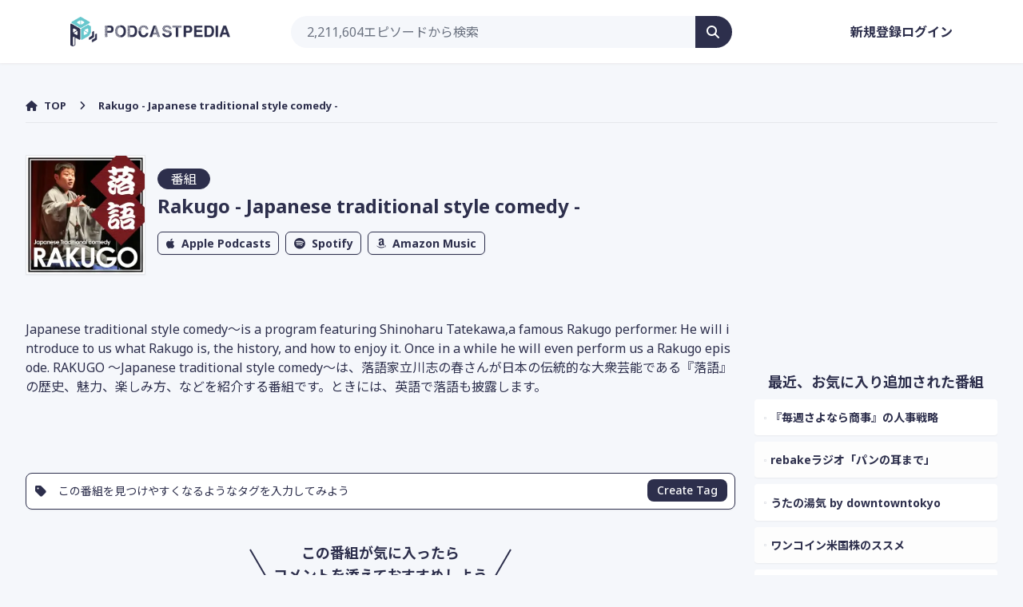

--- FILE ---
content_type: text/html; charset=UTF-8
request_url: https://podcastpedia.net/program/d90f07920082454ef6045ae23e959ec9
body_size: 19093
content:
<!DOCTYPE html>
<html lang="ja">

<head>
    <meta charset="utf-8">
    <meta name="viewport" content="width=device-width,initial-scale=1.0,maximum-scale=1.0">

    <title>Rakugo - Japanese traditional style comedy -｜ポッドキャストペディア</title>
<meta name="description" content="Japanese traditional style comedy～is a program featuring Shinoharu Tatekawa,a famous Rakugo performer. He will introduce to us what Rakugo is, the history, and how to enjoy it. Once in a while he will even perform us a Rakugo episode. RAKU...">
<link rel="canonical" href="https://podcastpedia.net/program/d90f07920082454ef6045ae23e959ec9">
<meta property="og:title" content="Rakugo - Japanese traditional style comedy -">
<meta property="og:description" content="Japanese traditional style comedy～is a program featuring Shinoharu Tatekawa,a famous Rakugo performer. He will introduce to us what Rakugo is, the history, and how to enjoy it. Once in a while he will even perform us a Rakugo episode. RAKU...">
<meta property="og:type" content="website">
<meta property="og:image" content="https://megaphone.imgix.net/podcasts/4c9ec7ce-faf2-11ee-918b-c36c485838ab/image/2bdb57dbf028976ab912c98a30fc0943.jpg?ixlib=rails-4.3.1&amp;max-w=3000&amp;max-h=3000&amp;fit=crop&amp;auto=format,compress">

<meta name="twitter:card" content="summary">
<meta name="twitter:title" content="Rakugo - Japanese traditional style comedy -">
<meta name="twitter:description" content="Japanese traditional style comedy～is a program featuring Shinoharu Tatekawa,a famous Rakugo performer. He will introduce to us what Rakugo is, the history, and how to enjoy it. Once in a while he will even perform us a Rakugo episode. RAKU...">
<script type="application/ld+json">{"@context":"https://schema.org","@type":"WebPage","name":"Rakugo - Japanese traditional style comedy -","description":"Japanese traditional style comedy～is a program featuring Shinoharu Tatekawa,a famous Rakugo performer. He will introduce to us what Rakugo is, the history, and how to enjoy it. Once in a while he will even perform us a Rakugo episode. RAKU..."}</script>

    <link rel="shortcut icon" href="/assets/images/favicon/favicon.ico">
    <link rel="apple-touch-icon" href="/assets/images/favicon/apple-touch-icon.png">
    <link rel="icon" type="image/png" href="/assets/images/favicon/android-chrome-192x192.png">

    <!-- Fonts -->
    <link rel="preconnect" href="https://fonts.gstatic.com" crossorigin>
    <link rel="preload" as="style"
        href="https://fonts.googleapis.com/css2?family=Noto+Sans+JP:wght@100;300;400;500;700;900&amp;family=Noto+Sans:ital,wght@0,100;0,200;0,300;0,400;0,500;0,600;0,700;0,800;0,900;1,100;1,200;1,300;1,400;1,500;1,600;1,700;1,800;1,900&amp;display=swap">
    <link rel="stylesheet"
        href="https://fonts.googleapis.com/css2?family=Noto+Sans+JP:wght@100;300;400;500;700;900&amp;family=Noto+Sans:ital,wght@0,100;0,200;0,300;0,400;0,500;0,600;0,700;0,800;0,900;1,100;1,200;1,300;1,400;1,500;1,600;1,700;1,800;1,900&amp;display=swap"
        media="print" onload="this.media='all'">

    <!-- Scripts -->
    <script async src="https://securepubads.g.doubleclick.net/tag/js/gpt.js"></script>

    <script type="text/javascript">const Ziggy={"url":"https:\/\/podcastpedia.net","port":null,"defaults":{},"routes":{"login":{"uri":"login","methods":["GET","HEAD"]},"login.store":{"uri":"login","methods":["POST"]},"logout":{"uri":"logout","methods":["POST"]},"password.request":{"uri":"forgot-password","methods":["GET","HEAD"]},"password.reset":{"uri":"reset-password\/{token}","methods":["GET","HEAD"],"parameters":["token"]},"password.email":{"uri":"forgot-password","methods":["POST"]},"password.update":{"uri":"reset-password","methods":["POST"]},"register":{"uri":"register","methods":["GET","HEAD"]},"register.store":{"uri":"register","methods":["POST"]},"verification.notice":{"uri":"email\/verify","methods":["GET","HEAD"]},"verification.verify":{"uri":"email\/verify\/{id}\/{hash}","methods":["GET","HEAD"],"parameters":["id","hash"]},"verification.send":{"uri":"email\/verification-notification","methods":["POST"]},"user-profile-information.update":{"uri":"user\/profile-information","methods":["PUT"]},"user-password.update":{"uri":"user\/password","methods":["PUT"]},"password.confirm":{"uri":"user\/confirm-password","methods":["GET","HEAD"]},"password.confirmation":{"uri":"user\/confirmed-password-status","methods":["GET","HEAD"]},"password.confirm.store":{"uri":"user\/confirm-password","methods":["POST"]},"terms.show":{"uri":"terms-of-service","methods":["GET","HEAD"]},"policy.show":{"uri":"privacy-policy","methods":["GET","HEAD"]},"profile.show":{"uri":"user\/profile","methods":["GET","HEAD"]},"other-browser-sessions.destroy":{"uri":"user\/other-browser-sessions","methods":["DELETE"]},"current-user-photo.destroy":{"uri":"user\/profile-photo","methods":["DELETE"]},"current-user.destroy":{"uri":"user","methods":["DELETE"]},"sanctum.csrf-cookie":{"uri":"sanctum\/csrf-cookie","methods":["GET","HEAD"]},"api.program.redirect":{"uri":"api\/redirect\/{program}","methods":["GET","HEAD"],"parameters":["program"],"bindings":{"program":"apple_podcast_id"}},"top":{"uri":"\/","methods":["GET","HEAD"]},"about":{"uri":"about","methods":["GET","HEAD"]},"search.index":{"uri":"search","methods":["GET","HEAD"]},"program.show":{"uri":"program\/{key}","methods":["GET","HEAD"],"parameters":["key"]},"episode.show":{"uri":"episode\/{key}","methods":["GET","HEAD"],"parameters":["key"]},"tag.show":{"uri":"tag\/{text}","methods":["GET","HEAD"],"parameters":["text"]},"user.show":{"uri":"user\/{slug}","methods":["GET","HEAD"],"parameters":["slug"]},"dashboard":{"uri":"dashboard","methods":["GET","HEAD"]},"fav":{"uri":"fav","methods":["POST"]},"tag.store":{"uri":"tag","methods":["POST"]},"tag.delete":{"uri":"tag","methods":["DELETE"]},"program.comment.store":{"uri":"comment\/program","methods":["POST"]},"episode.comment.store":{"uri":"comment\/episode","methods":["POST"]},"comment.delete":{"uri":"comment","methods":["DELETE"]},"comment.update":{"uri":"comment\/:id","methods":["POST"]},"comment.status.store":{"uri":"comment\/status","methods":["POST"]}}};!function(t,r){"object"==typeof exports&&"undefined"!=typeof module?module.exports=r():"function"==typeof define&&define.amd?define(r):(t||self).route=r()}(this,function(){function t(t,r){for(var n=0;n<r.length;n++){var e=r[n];e.enumerable=e.enumerable||!1,e.configurable=!0,"value"in e&&(e.writable=!0),Object.defineProperty(t,u(e.key),e)}}function r(r,n,e){return n&&t(r.prototype,n),e&&t(r,e),Object.defineProperty(r,"prototype",{writable:!1}),r}function n(){return n=Object.assign?Object.assign.bind():function(t){for(var r=1;r<arguments.length;r++){var n=arguments[r];for(var e in n)({}).hasOwnProperty.call(n,e)&&(t[e]=n[e])}return t},n.apply(null,arguments)}function e(t){return e=Object.setPrototypeOf?Object.getPrototypeOf.bind():function(t){return t.__proto__||Object.getPrototypeOf(t)},e(t)}function o(){try{var t=!Boolean.prototype.valueOf.call(Reflect.construct(Boolean,[],function(){}))}catch(t){}return(o=function(){return!!t})()}function i(t,r){return i=Object.setPrototypeOf?Object.setPrototypeOf.bind():function(t,r){return t.__proto__=r,t},i(t,r)}function u(t){var r=function(t){if("object"!=typeof t||!t)return t;var r=t[Symbol.toPrimitive];if(void 0!==r){var n=r.call(t,"string");if("object"!=typeof n)return n;throw new TypeError("@@toPrimitive must return a primitive value.")}return String(t)}(t);return"symbol"==typeof r?r:r+""}function f(t){var r="function"==typeof Map?new Map:void 0;return f=function(t){if(null===t||!function(t){try{return-1!==Function.toString.call(t).indexOf("[native code]")}catch(r){return"function"==typeof t}}(t))return t;if("function"!=typeof t)throw new TypeError("Super expression must either be null or a function");if(void 0!==r){if(r.has(t))return r.get(t);r.set(t,n)}function n(){return function(t,r,n){if(o())return Reflect.construct.apply(null,arguments);var e=[null];e.push.apply(e,r);var u=new(t.bind.apply(t,e));return n&&i(u,n.prototype),u}(t,arguments,e(this).constructor)}return n.prototype=Object.create(t.prototype,{constructor:{value:n,enumerable:!1,writable:!0,configurable:!0}}),i(n,t)},f(t)}var a=String.prototype.replace,c=/%20/g,l="RFC3986",s={default:l,formatters:{RFC1738:function(t){return a.call(t,c,"+")},RFC3986:function(t){return String(t)}},RFC1738:"RFC1738",RFC3986:l},v=Object.prototype.hasOwnProperty,p=Array.isArray,y=function(){for(var t=[],r=0;r<256;++r)t.push("%"+((r<16?"0":"")+r.toString(16)).toUpperCase());return t}(),d=function(t,r){for(var n=r&&r.plainObjects?Object.create(null):{},e=0;e<t.length;++e)void 0!==t[e]&&(n[e]=t[e]);return n},b={arrayToObject:d,assign:function(t,r){return Object.keys(r).reduce(function(t,n){return t[n]=r[n],t},t)},combine:function(t,r){return[].concat(t,r)},compact:function(t){for(var r=[{obj:{o:t},prop:"o"}],n=[],e=0;e<r.length;++e)for(var o=r[e],i=o.obj[o.prop],u=Object.keys(i),f=0;f<u.length;++f){var a=u[f],c=i[a];"object"==typeof c&&null!==c&&-1===n.indexOf(c)&&(r.push({obj:i,prop:a}),n.push(c))}return function(t){for(;t.length>1;){var r=t.pop(),n=r.obj[r.prop];if(p(n)){for(var e=[],o=0;o<n.length;++o)void 0!==n[o]&&e.push(n[o]);r.obj[r.prop]=e}}}(r),t},decode:function(t,r,n){var e=t.replace(/\+/g," ");if("iso-8859-1"===n)return e.replace(/%[0-9a-f]{2}/gi,unescape);try{return decodeURIComponent(e)}catch(t){return e}},encode:function(t,r,n,e,o){if(0===t.length)return t;var i=t;if("symbol"==typeof t?i=Symbol.prototype.toString.call(t):"string"!=typeof t&&(i=String(t)),"iso-8859-1"===n)return escape(i).replace(/%u[0-9a-f]{4}/gi,function(t){return"%26%23"+parseInt(t.slice(2),16)+"%3B"});for(var u="",f=0;f<i.length;++f){var a=i.charCodeAt(f);45===a||46===a||95===a||126===a||a>=48&&a<=57||a>=65&&a<=90||a>=97&&a<=122||o===s.RFC1738&&(40===a||41===a)?u+=i.charAt(f):a<128?u+=y[a]:a<2048?u+=y[192|a>>6]+y[128|63&a]:a<55296||a>=57344?u+=y[224|a>>12]+y[128|a>>6&63]+y[128|63&a]:(a=65536+((1023&a)<<10|1023&i.charCodeAt(f+=1)),u+=y[240|a>>18]+y[128|a>>12&63]+y[128|a>>6&63]+y[128|63&a])}return u},isBuffer:function(t){return!(!t||"object"!=typeof t||!(t.constructor&&t.constructor.isBuffer&&t.constructor.isBuffer(t)))},isRegExp:function(t){return"[object RegExp]"===Object.prototype.toString.call(t)},maybeMap:function(t,r){if(p(t)){for(var n=[],e=0;e<t.length;e+=1)n.push(r(t[e]));return n}return r(t)},merge:function t(r,n,e){if(!n)return r;if("object"!=typeof n){if(p(r))r.push(n);else{if(!r||"object"!=typeof r)return[r,n];(e&&(e.plainObjects||e.allowPrototypes)||!v.call(Object.prototype,n))&&(r[n]=!0)}return r}if(!r||"object"!=typeof r)return[r].concat(n);var o=r;return p(r)&&!p(n)&&(o=d(r,e)),p(r)&&p(n)?(n.forEach(function(n,o){if(v.call(r,o)){var i=r[o];i&&"object"==typeof i&&n&&"object"==typeof n?r[o]=t(i,n,e):r.push(n)}else r[o]=n}),r):Object.keys(n).reduce(function(r,o){var i=n[o];return r[o]=v.call(r,o)?t(r[o],i,e):i,r},o)}},h=Object.prototype.hasOwnProperty,g={brackets:function(t){return t+"[]"},comma:"comma",indices:function(t,r){return t+"["+r+"]"},repeat:function(t){return t}},m=Array.isArray,j=String.prototype.split,w=Array.prototype.push,O=function(t,r){w.apply(t,m(r)?r:[r])},E=Date.prototype.toISOString,R=s.default,S={addQueryPrefix:!1,allowDots:!1,charset:"utf-8",charsetSentinel:!1,delimiter:"&",encode:!0,encoder:b.encode,encodeValuesOnly:!1,format:R,formatter:s.formatters[R],indices:!1,serializeDate:function(t){return E.call(t)},skipNulls:!1,strictNullHandling:!1},k=function t(r,n,e,o,i,u,f,a,c,l,s,v,p,y){var d,h=r;if("function"==typeof f?h=f(n,h):h instanceof Date?h=l(h):"comma"===e&&m(h)&&(h=b.maybeMap(h,function(t){return t instanceof Date?l(t):t})),null===h){if(o)return u&&!p?u(n,S.encoder,y,"key",s):n;h=""}if("string"==typeof(d=h)||"number"==typeof d||"boolean"==typeof d||"symbol"==typeof d||"bigint"==typeof d||b.isBuffer(h)){if(u){var g=p?n:u(n,S.encoder,y,"key",s);if("comma"===e&&p){for(var w=j.call(String(h),","),E="",R=0;R<w.length;++R)E+=(0===R?"":",")+v(u(w[R],S.encoder,y,"value",s));return[v(g)+"="+E]}return[v(g)+"="+v(u(h,S.encoder,y,"value",s))]}return[v(n)+"="+v(String(h))]}var k,T=[];if(void 0===h)return T;if("comma"===e&&m(h))k=[{value:h.length>0?h.join(",")||null:void 0}];else if(m(f))k=f;else{var $=Object.keys(h);k=a?$.sort(a):$}for(var x=0;x<k.length;++x){var N=k[x],C="object"==typeof N&&void 0!==N.value?N.value:h[N];if(!i||null!==C){var A=m(h)?"function"==typeof e?e(n,N):n:n+(c?"."+N:"["+N+"]");O(T,t(C,A,e,o,i,u,f,a,c,l,s,v,p,y))}}return T},T=Object.prototype.hasOwnProperty,$=Array.isArray,x={allowDots:!1,allowPrototypes:!1,arrayLimit:20,charset:"utf-8",charsetSentinel:!1,comma:!1,decoder:b.decode,delimiter:"&",depth:5,ignoreQueryPrefix:!1,interpretNumericEntities:!1,parameterLimit:1e3,parseArrays:!0,plainObjects:!1,strictNullHandling:!1},N=function(t){return t.replace(/&#(\d+);/g,function(t,r){return String.fromCharCode(parseInt(r,10))})},C=function(t,r){return t&&"string"==typeof t&&r.comma&&t.indexOf(",")>-1?t.split(","):t},A=function(t,r,n,e){if(t){var o=n.allowDots?t.replace(/\.([^.[]+)/g,"[$1]"):t,i=/(\[[^[\]]*])/g,u=n.depth>0&&/(\[[^[\]]*])/.exec(o),f=u?o.slice(0,u.index):o,a=[];if(f){if(!n.plainObjects&&T.call(Object.prototype,f)&&!n.allowPrototypes)return;a.push(f)}for(var c=0;n.depth>0&&null!==(u=i.exec(o))&&c<n.depth;){if(c+=1,!n.plainObjects&&T.call(Object.prototype,u[1].slice(1,-1))&&!n.allowPrototypes)return;a.push(u[1])}return u&&a.push("["+o.slice(u.index)+"]"),function(t,r,n,e){for(var o=e?r:C(r,n),i=t.length-1;i>=0;--i){var u,f=t[i];if("[]"===f&&n.parseArrays)u=[].concat(o);else{u=n.plainObjects?Object.create(null):{};var a="["===f.charAt(0)&&"]"===f.charAt(f.length-1)?f.slice(1,-1):f,c=parseInt(a,10);n.parseArrays||""!==a?!isNaN(c)&&f!==a&&String(c)===a&&c>=0&&n.parseArrays&&c<=n.arrayLimit?(u=[])[c]=o:"__proto__"!==a&&(u[a]=o):u={0:o}}o=u}return o}(a,r,n,e)}},D=function(t,r){var n=function(t){if(!t)return x;if(null!=t.decoder&&"function"!=typeof t.decoder)throw new TypeError("Decoder has to be a function.");if(void 0!==t.charset&&"utf-8"!==t.charset&&"iso-8859-1"!==t.charset)throw new TypeError("The charset option must be either utf-8, iso-8859-1, or undefined");return{allowDots:void 0===t.allowDots?x.allowDots:!!t.allowDots,allowPrototypes:"boolean"==typeof t.allowPrototypes?t.allowPrototypes:x.allowPrototypes,arrayLimit:"number"==typeof t.arrayLimit?t.arrayLimit:x.arrayLimit,charset:void 0===t.charset?x.charset:t.charset,charsetSentinel:"boolean"==typeof t.charsetSentinel?t.charsetSentinel:x.charsetSentinel,comma:"boolean"==typeof t.comma?t.comma:x.comma,decoder:"function"==typeof t.decoder?t.decoder:x.decoder,delimiter:"string"==typeof t.delimiter||b.isRegExp(t.delimiter)?t.delimiter:x.delimiter,depth:"number"==typeof t.depth||!1===t.depth?+t.depth:x.depth,ignoreQueryPrefix:!0===t.ignoreQueryPrefix,interpretNumericEntities:"boolean"==typeof t.interpretNumericEntities?t.interpretNumericEntities:x.interpretNumericEntities,parameterLimit:"number"==typeof t.parameterLimit?t.parameterLimit:x.parameterLimit,parseArrays:!1!==t.parseArrays,plainObjects:"boolean"==typeof t.plainObjects?t.plainObjects:x.plainObjects,strictNullHandling:"boolean"==typeof t.strictNullHandling?t.strictNullHandling:x.strictNullHandling}}(r);if(""===t||null==t)return n.plainObjects?Object.create(null):{};for(var e="string"==typeof t?function(t,r){var n,e={},o=(r.ignoreQueryPrefix?t.replace(/^\?/,""):t).split(r.delimiter,Infinity===r.parameterLimit?void 0:r.parameterLimit),i=-1,u=r.charset;if(r.charsetSentinel)for(n=0;n<o.length;++n)0===o[n].indexOf("utf8=")&&("utf8=%E2%9C%93"===o[n]?u="utf-8":"utf8=%26%2310003%3B"===o[n]&&(u="iso-8859-1"),i=n,n=o.length);for(n=0;n<o.length;++n)if(n!==i){var f,a,c=o[n],l=c.indexOf("]="),s=-1===l?c.indexOf("="):l+1;-1===s?(f=r.decoder(c,x.decoder,u,"key"),a=r.strictNullHandling?null:""):(f=r.decoder(c.slice(0,s),x.decoder,u,"key"),a=b.maybeMap(C(c.slice(s+1),r),function(t){return r.decoder(t,x.decoder,u,"value")})),a&&r.interpretNumericEntities&&"iso-8859-1"===u&&(a=N(a)),c.indexOf("[]=")>-1&&(a=$(a)?[a]:a),e[f]=T.call(e,f)?b.combine(e[f],a):a}return e}(t,n):t,o=n.plainObjects?Object.create(null):{},i=Object.keys(e),u=0;u<i.length;++u){var f=i[u],a=A(f,e[f],n,"string"==typeof t);o=b.merge(o,a,n)}return b.compact(o)},P=/*#__PURE__*/function(){function t(t,r,n){var e,o;this.name=t,this.definition=r,this.bindings=null!=(e=r.bindings)?e:{},this.wheres=null!=(o=r.wheres)?o:{},this.config=n}var n=t.prototype;return n.matchesUrl=function(t){var r,n=this;if(!this.definition.methods.includes("GET"))return!1;var e=this.template.replace(/[.*+$()[\]]/g,"\\$&").replace(/(\/?){([^}?]*)(\??)}/g,function(t,r,e,o){var i,u="(?<"+e+">"+((null==(i=n.wheres[e])?void 0:i.replace(/(^\^)|(\$$)/g,""))||"[^/?]+")+")";return o?"("+r+u+")?":""+r+u}).replace(/^\w+:\/\//,""),o=t.replace(/^\w+:\/\//,"").split("?"),i=o[0],u=o[1],f=null!=(r=new RegExp("^"+e+"/?$").exec(i))?r:new RegExp("^"+e+"/?$").exec(decodeURI(i));if(f){for(var a in f.groups)f.groups[a]="string"==typeof f.groups[a]?decodeURIComponent(f.groups[a]):f.groups[a];return{params:f.groups,query:D(u)}}return!1},n.compile=function(t){var r=this;return this.parameterSegments.length?this.template.replace(/{([^}?]+)(\??)}/g,function(n,e,o){var i,u;if(!o&&[null,void 0].includes(t[e]))throw new Error("Ziggy error: '"+e+"' parameter is required for route '"+r.name+"'.");if(r.wheres[e]&&!new RegExp("^"+(o?"("+r.wheres[e]+")?":r.wheres[e])+"$").test(null!=(u=t[e])?u:""))throw new Error("Ziggy error: '"+e+"' parameter '"+t[e]+"' does not match required format '"+r.wheres[e]+"' for route '"+r.name+"'.");return encodeURI(null!=(i=t[e])?i:"").replace(/%7C/g,"|").replace(/%25/g,"%").replace(/\$/g,"%24")}).replace(this.config.absolute?/(\.[^/]+?)(\/\/)/:/(^)(\/\/)/,"$1/").replace(/\/+$/,""):this.template},r(t,[{key:"template",get:function(){var t=(this.origin+"/"+this.definition.uri).replace(/\/+$/,"");return""===t?"/":t}},{key:"origin",get:function(){return this.config.absolute?this.definition.domain?""+this.config.url.match(/^\w+:\/\//)[0]+this.definition.domain+(this.config.port?":"+this.config.port:""):this.config.url:""}},{key:"parameterSegments",get:function(){var t,r;return null!=(t=null==(r=this.template.match(/{[^}?]+\??}/g))?void 0:r.map(function(t){return{name:t.replace(/{|\??}/g,""),required:!/\?}$/.test(t)}}))?t:[]}}])}(),F=/*#__PURE__*/function(t){function e(r,e,o,i){var u;if(void 0===o&&(o=!0),(u=t.call(this)||this).t=null!=i?i:"undefined"!=typeof Ziggy?Ziggy:null==globalThis?void 0:globalThis.Ziggy,u.t=n({},u.t,{absolute:o}),r){if(!u.t.routes[r])throw new Error("Ziggy error: route '"+r+"' is not in the route list.");u.i=new P(r,u.t.routes[r],u.t),u.u=u.l(e)}return u}var o,u;u=t,(o=e).prototype=Object.create(u.prototype),o.prototype.constructor=o,i(o,u);var f=e.prototype;return f.toString=function(){var t=this,r=Object.keys(this.u).filter(function(r){return!t.i.parameterSegments.some(function(t){return t.name===r})}).filter(function(t){return"_query"!==t}).reduce(function(r,e){var o;return n({},r,((o={})[e]=t.u[e],o))},{});return this.i.compile(this.u)+function(t,r){var n,e=t,o=function(t){if(!t)return S;if(null!=t.encoder&&"function"!=typeof t.encoder)throw new TypeError("Encoder has to be a function.");var r=t.charset||S.charset;if(void 0!==t.charset&&"utf-8"!==t.charset&&"iso-8859-1"!==t.charset)throw new TypeError("The charset option must be either utf-8, iso-8859-1, or undefined");var n=s.default;if(void 0!==t.format){if(!h.call(s.formatters,t.format))throw new TypeError("Unknown format option provided.");n=t.format}var e=s.formatters[n],o=S.filter;return("function"==typeof t.filter||m(t.filter))&&(o=t.filter),{addQueryPrefix:"boolean"==typeof t.addQueryPrefix?t.addQueryPrefix:S.addQueryPrefix,allowDots:void 0===t.allowDots?S.allowDots:!!t.allowDots,charset:r,charsetSentinel:"boolean"==typeof t.charsetSentinel?t.charsetSentinel:S.charsetSentinel,delimiter:void 0===t.delimiter?S.delimiter:t.delimiter,encode:"boolean"==typeof t.encode?t.encode:S.encode,encoder:"function"==typeof t.encoder?t.encoder:S.encoder,encodeValuesOnly:"boolean"==typeof t.encodeValuesOnly?t.encodeValuesOnly:S.encodeValuesOnly,filter:o,format:n,formatter:e,serializeDate:"function"==typeof t.serializeDate?t.serializeDate:S.serializeDate,skipNulls:"boolean"==typeof t.skipNulls?t.skipNulls:S.skipNulls,sort:"function"==typeof t.sort?t.sort:null,strictNullHandling:"boolean"==typeof t.strictNullHandling?t.strictNullHandling:S.strictNullHandling}}(r);"function"==typeof o.filter?e=(0,o.filter)("",e):m(o.filter)&&(n=o.filter);var i=[];if("object"!=typeof e||null===e)return"";var u=g[r&&r.arrayFormat in g?r.arrayFormat:r&&"indices"in r?r.indices?"indices":"repeat":"indices"];n||(n=Object.keys(e)),o.sort&&n.sort(o.sort);for(var f=0;f<n.length;++f){var a=n[f];o.skipNulls&&null===e[a]||O(i,k(e[a],a,u,o.strictNullHandling,o.skipNulls,o.encode?o.encoder:null,o.filter,o.sort,o.allowDots,o.serializeDate,o.format,o.formatter,o.encodeValuesOnly,o.charset))}var c=i.join(o.delimiter),l=!0===o.addQueryPrefix?"?":"";return o.charsetSentinel&&(l+="iso-8859-1"===o.charset?"utf8=%26%2310003%3B&":"utf8=%E2%9C%93&"),c.length>0?l+c:""}(n({},r,this.u._query),{addQueryPrefix:!0,arrayFormat:"indices",encodeValuesOnly:!0,skipNulls:!0,encoder:function(t,r){return"boolean"==typeof t?Number(t):r(t)}})},f.v=function(t){var r=this;t?this.t.absolute&&t.startsWith("/")&&(t=this.p().host+t):t=this.h();var e={},o=Object.entries(this.t.routes).find(function(n){return e=new P(n[0],n[1],r.t).matchesUrl(t)})||[void 0,void 0];return n({name:o[0]},e,{route:o[1]})},f.h=function(){var t=this.p(),r=t.pathname,n=t.search;return(this.t.absolute?t.host+r:r.replace(this.t.url.replace(/^\w*:\/\/[^/]+/,""),"").replace(/^\/+/,"/"))+n},f.current=function(t,r){var e=this.v(),o=e.name,i=e.params,u=e.query,f=e.route;if(!t)return o;var a=new RegExp("^"+t.replace(/\./g,"\\.").replace(/\*/g,".*")+"$").test(o);if([null,void 0].includes(r)||!a)return a;var c=new P(o,f,this.t);r=this.l(r,c);var l=n({},i,u);if(Object.values(r).every(function(t){return!t})&&!Object.values(l).some(function(t){return void 0!==t}))return!0;var s=function(t,r){return Object.entries(t).every(function(t){var n=t[0],e=t[1];return Array.isArray(e)&&Array.isArray(r[n])?e.every(function(t){return r[n].includes(t)}):"object"==typeof e&&"object"==typeof r[n]&&null!==e&&null!==r[n]?s(e,r[n]):r[n]==e})};return s(r,l)},f.p=function(){var t,r,n,e,o,i,u="undefined"!=typeof window?window.location:{},f=u.host,a=u.pathname,c=u.search;return{host:null!=(t=null==(r=this.t.location)?void 0:r.host)?t:void 0===f?"":f,pathname:null!=(n=null==(e=this.t.location)?void 0:e.pathname)?n:void 0===a?"":a,search:null!=(o=null==(i=this.t.location)?void 0:i.search)?o:void 0===c?"":c}},f.has=function(t){return this.t.routes.hasOwnProperty(t)},f.l=function(t,r){var e=this;void 0===t&&(t={}),void 0===r&&(r=this.i),null!=t||(t={}),t=["string","number"].includes(typeof t)?[t]:t;var o=r.parameterSegments.filter(function(t){return!e.t.defaults[t.name]});if(Array.isArray(t))t=t.reduce(function(t,r,e){var i,u;return n({},t,o[e]?((i={})[o[e].name]=r,i):"object"==typeof r?r:((u={})[r]="",u))},{});else if(1===o.length&&!t[o[0].name]&&(t.hasOwnProperty(Object.values(r.bindings)[0])||t.hasOwnProperty("id"))){var i;(i={})[o[0].name]=t,t=i}return n({},this.m(r),this.j(t,r))},f.m=function(t){var r=this;return t.parameterSegments.filter(function(t){return r.t.defaults[t.name]}).reduce(function(t,e,o){var i,u=e.name;return n({},t,((i={})[u]=r.t.defaults[u],i))},{})},f.j=function(t,r){var e=r.bindings,o=r.parameterSegments;return Object.entries(t).reduce(function(t,r){var i,u,f=r[0],a=r[1];if(!a||"object"!=typeof a||Array.isArray(a)||!o.some(function(t){return t.name===f}))return n({},t,((u={})[f]=a,u));if(!a.hasOwnProperty(e[f])){if(!a.hasOwnProperty("id"))throw new Error("Ziggy error: object passed as '"+f+"' parameter is missing route model binding key '"+e[f]+"'.");e[f]="id"}return n({},t,((i={})[f]=a[e[f]],i))},{})},f.valueOf=function(){return this.toString()},r(e,[{key:"params",get:function(){var t=this.v();return n({},t.params,t.query)}},{key:"routeParams",get:function(){return this.v().params}},{key:"queryParams",get:function(){return this.v().query}}])}(/*#__PURE__*/f(String));return function(t,r,n,e){var o=new F(t,r,n,e);return t?o.toString():o}});
</script>    <link rel="preload" as="style" href="https://podcastpedia.net/build/assets/app-Dpj1_1yR.css" /><link rel="preload" as="style" href="https://podcastpedia.net/build/assets/Show-ygaiP5ns.css" /><link rel="modulepreload" href="https://podcastpedia.net/build/assets/app-CGVnS1jB.js" /><link rel="modulepreload" href="https://podcastpedia.net/build/assets/vendor-1CuDe-JA.js" /><link rel="modulepreload" href="https://podcastpedia.net/build/assets/Show-DNlbSfJq.js" /><link rel="modulepreload" href="https://podcastpedia.net/build/assets/AppMain-Dg16FPAn.js" /><link rel="modulepreload" href="https://podcastpedia.net/build/assets/Comment-BCcW3fdq.js" /><link rel="modulepreload" href="https://podcastpedia.net/build/assets/Pickup-CWzbl4gk.js" /><link rel="modulepreload" href="https://podcastpedia.net/build/assets/Url-DgqWNaVx.js" /><link rel="modulepreload" href="https://podcastpedia.net/build/assets/_plugin-vue_export-helper-DlAUqK2U.js" /><link rel="modulepreload" href="https://podcastpedia.net/build/assets/Header-c50AlPZ7.js" /><link rel="modulepreload" href="https://podcastpedia.net/build/assets/Edit-umWQTi-z.js" /><link rel="stylesheet" href="https://podcastpedia.net/build/assets/app-Dpj1_1yR.css" /><link rel="stylesheet" href="https://podcastpedia.net/build/assets/Show-ygaiP5ns.css" /><script type="module" src="https://podcastpedia.net/build/assets/app-CGVnS1jB.js"></script><script type="module" src="https://podcastpedia.net/build/assets/Show-DNlbSfJq.js"></script>    </head>

<body class="font-sans antialiased bg-podcastpedia">
    <div id="app" data-page="{&quot;component&quot;:&quot;Program\/Show&quot;,&quot;props&quot;:{&quot;errors&quot;:{},&quot;jetstream&quot;:{&quot;canCreateTeams&quot;:false,&quot;canManageTwoFactorAuthentication&quot;:false,&quot;canUpdatePassword&quot;:true,&quot;canUpdateProfileInformation&quot;:true,&quot;hasEmailVerification&quot;:true,&quot;flash&quot;:[],&quot;hasAccountDeletionFeatures&quot;:true,&quot;hasApiFeatures&quot;:false,&quot;hasTeamFeatures&quot;:false,&quot;hasTermsAndPrivacyPolicyFeature&quot;:true,&quot;managesProfilePhotos&quot;:true},&quot;auth&quot;:{&quot;user&quot;:null},&quot;errorBags&quot;:[],&quot;flash&quot;:[],&quot;root_url&quot;:&quot;https:\/\/podcastpedia.net&quot;,&quot;episodeCount&quot;:&quot;2,211,604&quot;,&quot;metaTitle&quot;:&quot;Rakugo - Japanese traditional style comedy -\uff5c\u30dd\u30c3\u30c9\u30ad\u30e3\u30b9\u30c8\u30da\u30c7\u30a3\u30a2&quot;,&quot;favoriteEpisodes&quot;:[],&quot;is_favorite&quot;:false,&quot;existing_comment_id&quot;:0,&quot;tags&quot;:[],&quot;program&quot;:{&quot;id&quot;:3321,&quot;key&quot;:&quot;d90f07920082454ef6045ae23e959ec9&quot;,&quot;apple_podcast_id&quot;:1187185447,&quot;feed&quot;:&quot;https:\/\/feeds.megaphone.fm\/TFM1331805373&quot;,&quot;title&quot;:&quot;Rakugo - Japanese traditional style comedy -&quot;,&quot;description&quot;:&quot;Japanese traditional style comedy\uff5eis a program featuring Shinoharu Tatekawa,a famous Rakugo performer. He will introduce to us what Rakugo is, the history, and how to enjoy it. Once in a while he will even perform us a Rakugo episode. RAKUGO \uff5eJapanese traditional style comedy\uff5e\u306f\u3001\u843d\u8a9e\u5bb6\u7acb\u5ddd\u5fd7\u306e\u6625\u3055\u3093\u304c\u65e5\u672c\u306e\u4f1d\u7d71\u7684\u306a\u5927\u8846\u82b8\u80fd\u3067\u3042\u308b\u300e\u843d\u8a9e\u300f\u306e\u6b74\u53f2\u3001\u9b45\u529b\u3001\u697d\u3057\u307f\u65b9\u3001\u306a\u3069\u3092\u7d39\u4ecb\u3059\u308b\u756a\u7d44\u3067\u3059\u3002\u3068\u304d\u306b\u306f\u3001\u82f1\u8a9e\u3067\u843d\u8a9e\u3082\u62ab\u9732\u3057\u307e\u3059\u3002&quot;,&quot;link&quot;:&quot;http:\/\/www.tfm.co.jp\/podcasts\/rakugo_en\/&quot;,&quot;image&quot;:&quot;https:\/\/megaphone.imgix.net\/podcasts\/4c9ec7ce-faf2-11ee-918b-c36c485838ab\/image\/2bdb57dbf028976ab912c98a30fc0943.jpg?ixlib=rails-4.3.1&amp;amp;max-w=3000&amp;amp;max-h=3000&amp;amp;fit=crop&amp;amp;auto=format,compress&quot;,&quot;generator&quot;:null,&quot;author&quot;:null,&quot;copyright&quot;:null,&quot;language&quot;:&quot;ja&quot;,&quot;type&quot;:null,&quot;owner&quot;:null,&quot;email&quot;:null,&quot;explicit&quot;:null,&quot;last_build_date&quot;:null,&quot;fetched_at&quot;:&quot;2025-10-25T19:36:11.000000Z&quot;,&quot;deleted_at&quot;:null,&quot;created_at&quot;:&quot;2022-09-21T09:35:50.000000Z&quot;,&quot;updated_at&quot;:&quot;2025-12-17T08:40:17.000000Z&quot;,&quot;episodes&quot;:[{&quot;id&quot;:3433610,&quot;key&quot;:&quot;aaf5d77d1bc8d996775fd504b6652260&quot;,&quot;program_id&quot;:3321,&quot;guid&quot;:&quot;http:\/\/podcasts.tfm.co.jp\/podcasts\/tokyo\/rakugo\/rakugo_en_20190716.mp3&quot;,&quot;title&quot;:&quot;Vol.81 Last Episode&quot;,&quot;description&quot;:&quot;In this episode, Shinoharu and Fumika reflect back on this program.\nLearn more about your ad choices. Visit megaphone.fm\/adchoices&quot;,&quot;link&quot;:null,&quot;enclosure_url&quot;:&quot;https:\/\/www.tfm.co.jp\/podcasts\/rakugo_en\/detail.php?id=25255&quot;,&quot;pub_date&quot;:&quot;2019.07.16&quot;,&quot;image&quot;:null,&quot;explicit&quot;:null,&quot;duration&quot;:null,&quot;season&quot;:null,&quot;episode_type&quot;:null,&quot;created_at&quot;:&quot;2025-08-13T10:46:30.000000Z&quot;,&quot;updated_at&quot;:&quot;2025-10-20T07:55:50.000000Z&quot;,&quot;thumbnail&quot;:null},{&quot;id&quot;:3433611,&quot;key&quot;:&quot;f0d6a0de3bf00dc1276d26f4efd065b2&quot;,&quot;program_id&quot;:3321,&quot;guid&quot;:&quot;http:\/\/podcasts.tfm.co.jp\/podcasts\/tokyo\/rakugo\/rakugo_en_20190701.mp3&quot;,&quot;title&quot;:&quot;Vol.80 Compliments&quot;,&quot;description&quot;:&quot;In this episode, Shinoharu and Fumika talk about \&quot;Compliments\&quot;\nLearn more about your ad choices. Visit megaphone.fm\/adchoices&quot;,&quot;link&quot;:null,&quot;enclosure_url&quot;:&quot;https:\/\/www.tfm.co.jp\/podcasts\/rakugo_en\/detail.php?id=25216&quot;,&quot;pub_date&quot;:&quot;2019.07.01&quot;,&quot;image&quot;:null,&quot;explicit&quot;:null,&quot;duration&quot;:null,&quot;season&quot;:null,&quot;episode_type&quot;:null,&quot;created_at&quot;:&quot;2025-08-13T10:46:30.000000Z&quot;,&quot;updated_at&quot;:&quot;2025-10-20T07:55:50.000000Z&quot;,&quot;thumbnail&quot;:null},{&quot;id&quot;:3433612,&quot;key&quot;:&quot;2c6a534768f04101ccd8cfadecd739f3&quot;,&quot;program_id&quot;:3321,&quot;guid&quot;:&quot;http:\/\/podcasts.tfm.co.jp\/podcasts\/tokyo\/rakugo\/rakugo_en_20190617.mp3&quot;,&quot;title&quot;:&quot;Vol.79 Kohome&quot;,&quot;description&quot;:&quot;In this episode, Shinoharu will tell us a story called \&quot;Kohome\&quot;.\nLearn more about your ad choices. Visit megaphone.fm\/adchoices&quot;,&quot;link&quot;:null,&quot;enclosure_url&quot;:&quot;https:\/\/www.tfm.co.jp\/podcasts\/rakugo_en\/detail.php?id=25175&quot;,&quot;pub_date&quot;:&quot;2019.06.17&quot;,&quot;image&quot;:null,&quot;explicit&quot;:null,&quot;duration&quot;:null,&quot;season&quot;:null,&quot;episode_type&quot;:null,&quot;created_at&quot;:&quot;2025-08-13T10:46:30.000000Z&quot;,&quot;updated_at&quot;:&quot;2025-10-20T07:55:51.000000Z&quot;,&quot;thumbnail&quot;:null},{&quot;id&quot;:3433613,&quot;key&quot;:&quot;ad4fa8179550bec60ce8c2c5b109801c&quot;,&quot;program_id&quot;:3321,&quot;guid&quot;:&quot;http:\/\/podcasts.tfm.co.jp\/podcasts\/tokyo\/rakugo\/rakugo_en_20190603.mp3&quot;,&quot;title&quot;:&quot;Vol.78 Greetings&quot;,&quot;description&quot;:&quot;In this episode, Shinoharu and Fumika talk about  Greetings  in Japanese vs. English.\nLearn more about your ad choices. Visit megaphone.fm\/adchoices&quot;,&quot;link&quot;:null,&quot;enclosure_url&quot;:&quot;https:\/\/www.tfm.co.jp\/podcasts\/rakugo_en\/detail.php?id=25143&quot;,&quot;pub_date&quot;:&quot;2019.06.03&quot;,&quot;image&quot;:null,&quot;explicit&quot;:null,&quot;duration&quot;:null,&quot;season&quot;:null,&quot;episode_type&quot;:null,&quot;created_at&quot;:&quot;2025-08-13T10:46:30.000000Z&quot;,&quot;updated_at&quot;:&quot;2025-10-20T07:55:51.000000Z&quot;,&quot;thumbnail&quot;:null},{&quot;id&quot;:3433614,&quot;key&quot;:&quot;044c0e1f5548cf2aa9af8ca5b4c155ec&quot;,&quot;program_id&quot;:3321,&quot;guid&quot;:&quot;http:\/\/podcasts.tfm.co.jp\/podcasts\/tokyo\/rakugo\/rakugo_en_20190520.mp3&quot;,&quot;title&quot;:&quot;Vol.77 Oyakozake&quot;,&quot;description&quot;:&quot;In this episode, Shinoharu will tell us a story called \&quot;Oyakozake\&quot;.\nLearn more about your ad choices. Visit megaphone.fm\/adchoices&quot;,&quot;link&quot;:null,&quot;enclosure_url&quot;:&quot;https:\/\/www.tfm.co.jp\/podcasts\/rakugo_en\/detail.php?id=25099&quot;,&quot;pub_date&quot;:&quot;2019.05.20&quot;,&quot;image&quot;:null,&quot;explicit&quot;:null,&quot;duration&quot;:null,&quot;season&quot;:null,&quot;episode_type&quot;:null,&quot;created_at&quot;:&quot;2025-08-13T10:46:30.000000Z&quot;,&quot;updated_at&quot;:&quot;2025-10-20T07:55:51.000000Z&quot;,&quot;thumbnail&quot;:null},{&quot;id&quot;:3433615,&quot;key&quot;:&quot;480c787738d42902c24974b8ecd6ce79&quot;,&quot;program_id&quot;:3321,&quot;guid&quot;:&quot;http:\/\/podcasts.tfm.co.jp\/podcasts\/tokyo\/rakugo\/rakugo_en_20190507.mp3&quot;,&quot;title&quot;:&quot;Vol.76 About April 18th&#039;s English Rakugo&quot;,&quot;description&quot;:&quot;In this episode, Shinoharu and Fumika talk about the English Rakugo show held in April and listen to comments taken after the show.\nLearn more about your ad choices. Visit megaphone.fm\/adchoices&quot;,&quot;link&quot;:null,&quot;enclosure_url&quot;:&quot;https:\/\/www.tfm.co.jp\/podcasts\/rakugo_en\/detail.php?id=25061&quot;,&quot;pub_date&quot;:&quot;2019.05.07&quot;,&quot;image&quot;:null,&quot;explicit&quot;:null,&quot;duration&quot;:null,&quot;season&quot;:null,&quot;episode_type&quot;:null,&quot;created_at&quot;:&quot;2025-08-13T10:46:30.000000Z&quot;,&quot;updated_at&quot;:&quot;2025-10-20T07:55:51.000000Z&quot;,&quot;thumbnail&quot;:null},{&quot;id&quot;:3433616,&quot;key&quot;:&quot;0ecaa8da6899c11ede515f7625f1d525&quot;,&quot;program_id&quot;:3321,&quot;guid&quot;:&quot;http:\/\/podcasts.tfm.co.jp\/podcasts\/tokyo\/rakugo\/rakugo_en_20190415.mp3&quot;,&quot;title&quot;:&quot;Vol.75 Listener&#039;s message&quot;,&quot;description&quot;:&quot;In this episode, Shinoharu and Fumika will share a listener&#039;s message &amp;amp; talk about changes in the past 3 years.\nLearn more about your ad choices. Visit megaphone.fm\/adchoices&quot;,&quot;link&quot;:null,&quot;enclosure_url&quot;:&quot;https:\/\/www.tfm.co.jp\/podcasts\/rakugo_en\/detail.php?id=24999&quot;,&quot;pub_date&quot;:&quot;2019.04.15&quot;,&quot;image&quot;:null,&quot;explicit&quot;:null,&quot;duration&quot;:null,&quot;season&quot;:null,&quot;episode_type&quot;:null,&quot;created_at&quot;:&quot;2025-08-13T10:46:30.000000Z&quot;,&quot;updated_at&quot;:&quot;2025-10-20T07:55:51.000000Z&quot;,&quot;thumbnail&quot;:null},{&quot;id&quot;:3433617,&quot;key&quot;:&quot;970cb8344ab6903c92ff24bc73dd56a5&quot;,&quot;program_id&quot;:3321,&quot;guid&quot;:&quot;http:\/\/podcasts.tfm.co.jp\/podcasts\/tokyo\/rakugo\/rakugo_en_20190401.mp3&quot;,&quot;title&quot;:&quot;Vol.74 Sutoku-in&quot;,&quot;description&quot;:&quot;In this episode, Shinoharu will tell us a story called \&quot;Sutoku-in\&quot;\nLearn more about your ad choices. Visit megaphone.fm\/adchoices&quot;,&quot;link&quot;:null,&quot;enclosure_url&quot;:&quot;https:\/\/www.tfm.co.jp\/podcasts\/rakugo_en\/detail.php?id=24956&quot;,&quot;pub_date&quot;:&quot;2019.04.01&quot;,&quot;image&quot;:null,&quot;explicit&quot;:null,&quot;duration&quot;:null,&quot;season&quot;:null,&quot;episode_type&quot;:null,&quot;created_at&quot;:&quot;2025-08-13T10:46:30.000000Z&quot;,&quot;updated_at&quot;:&quot;2025-10-20T07:55:51.000000Z&quot;,&quot;thumbnail&quot;:null},{&quot;id&quot;:3433618,&quot;key&quot;:&quot;6b85bd95ee901b8149ee61e2bcef5b45&quot;,&quot;program_id&quot;:3321,&quot;guid&quot;:&quot;http:\/\/podcasts.tfm.co.jp\/podcasts\/tokyo\/rakugo\/rakugo_en_20190318.mp3&quot;,&quot;title&quot;:&quot;Vol.73 About The Word \&quot;SAYONARA\&quot;&quot;,&quot;description&quot;:&quot;In this episode, Shinoharu and Fumika will talk about The Word \&quot;SAYONARA\&quot;.\nLearn more about your ad choices. Visit megaphone.fm\/adchoices&quot;,&quot;link&quot;:null,&quot;enclosure_url&quot;:&quot;https:\/\/www.tfm.co.jp\/podcasts\/rakugo_en\/detail.php?id=24906&quot;,&quot;pub_date&quot;:&quot;2019.03.18&quot;,&quot;image&quot;:null,&quot;explicit&quot;:null,&quot;duration&quot;:null,&quot;season&quot;:null,&quot;episode_type&quot;:null,&quot;created_at&quot;:&quot;2025-08-13T10:46:31.000000Z&quot;,&quot;updated_at&quot;:&quot;2025-10-20T07:55:52.000000Z&quot;,&quot;thumbnail&quot;:null},{&quot;id&quot;:3433619,&quot;key&quot;:&quot;5202a7a392433e94184081f6f91602eb&quot;,&quot;program_id&quot;:3321,&quot;guid&quot;:&quot;http:\/\/podcasts.tfm.co.jp\/podcasts\/tokyo\/rakugo\/rakugo_en_20190304.mp3&quot;,&quot;title&quot;:&quot;Vol.72 Mirror of Matsuyama&quot;,&quot;description&quot;:&quot;In this episode, Shinoharu will tell us a story called \&quot;Mirror of Matsuyama\&quot;\nLearn more about your ad choices. Visit megaphone.fm\/adchoices&quot;,&quot;link&quot;:null,&quot;enclosure_url&quot;:&quot;https:\/\/www.tfm.co.jp\/podcasts\/rakugo_en\/detail.php?id=24868&quot;,&quot;pub_date&quot;:&quot;2019.03.04&quot;,&quot;image&quot;:null,&quot;explicit&quot;:null,&quot;duration&quot;:null,&quot;season&quot;:null,&quot;episode_type&quot;:null,&quot;created_at&quot;:&quot;2025-08-13T10:46:31.000000Z&quot;,&quot;updated_at&quot;:&quot;2025-10-20T07:55:52.000000Z&quot;,&quot;thumbnail&quot;:null},{&quot;id&quot;:3433620,&quot;key&quot;:&quot;01e19c655647c2553dc9ac6092ba5f3a&quot;,&quot;program_id&quot;:3321,&quot;guid&quot;:&quot;http:\/\/podcasts.tfm.co.jp\/podcasts\/tokyo\/rakugo\/rakugo_en_20190218.mp3&quot;,&quot;title&quot;:&quot;Vol.71 Personalities&quot;,&quot;description&quot;:&quot;In this episode, Shinoharu and Fumika will talk about different personalities.\nLearn more about your ad choices. Visit megaphone.fm\/adchoices&quot;,&quot;link&quot;:null,&quot;enclosure_url&quot;:&quot;https:\/\/www.tfm.co.jp\/podcasts\/rakugo_en\/detail.php?id=24828&quot;,&quot;pub_date&quot;:&quot;2019.02.18&quot;,&quot;image&quot;:null,&quot;explicit&quot;:null,&quot;duration&quot;:null,&quot;season&quot;:null,&quot;episode_type&quot;:null,&quot;created_at&quot;:&quot;2025-08-13T10:46:31.000000Z&quot;,&quot;updated_at&quot;:&quot;2025-10-20T07:55:52.000000Z&quot;,&quot;thumbnail&quot;:null},{&quot;id&quot;:3433621,&quot;key&quot;:&quot;c93676a504220b0ef74a6170d0ae0241&quot;,&quot;program_id&quot;:3321,&quot;guid&quot;:&quot;http:\/\/podcasts.tfm.co.jp\/podcasts\/tokyo\/rakugo\/rakugo_en_20190204.mp3&quot;,&quot;title&quot;:&quot;Vol.70 Cat&#039;s Plate&quot;,&quot;description&quot;:&quot;In this episode, Shinoharu will tell us a story called \&quot;Cat&#039;s Plate\&quot;\nLearn more about your ad choices. Visit megaphone.fm\/adchoices&quot;,&quot;link&quot;:null,&quot;enclosure_url&quot;:&quot;https:\/\/www.tfm.co.jp\/podcasts\/rakugo_en\/detail.php?id=24789&quot;,&quot;pub_date&quot;:&quot;2019.02.04&quot;,&quot;image&quot;:null,&quot;explicit&quot;:null,&quot;duration&quot;:null,&quot;season&quot;:null,&quot;episode_type&quot;:null,&quot;created_at&quot;:&quot;2025-08-13T10:46:31.000000Z&quot;,&quot;updated_at&quot;:&quot;2025-10-20T07:55:52.000000Z&quot;,&quot;thumbnail&quot;:null},{&quot;id&quot;:3433622,&quot;key&quot;:&quot;6ffb23466a004d106ff7ac991ac5280c&quot;,&quot;program_id&quot;:3321,&quot;guid&quot;:&quot;http:\/\/podcasts.tfm.co.jp\/podcasts\/tokyo\/rakugo\/rakugo_en_20190121.mp3&quot;,&quot;title&quot;:&quot;Vol.69 Listener&#039;s Message&quot;,&quot;description&quot;:&quot;In this episode, Shinoharu and Fumika will share a message from a listener.\nLearn more about your ad choices. Visit megaphone.fm\/adchoices&quot;,&quot;link&quot;:null,&quot;enclosure_url&quot;:&quot;https:\/\/www.tfm.co.jp\/podcasts\/rakugo_en\/detail.php?id=24752&quot;,&quot;pub_date&quot;:&quot;2019.01.21&quot;,&quot;image&quot;:null,&quot;explicit&quot;:null,&quot;duration&quot;:null,&quot;season&quot;:null,&quot;episode_type&quot;:null,&quot;created_at&quot;:&quot;2025-08-13T10:46:31.000000Z&quot;,&quot;updated_at&quot;:&quot;2025-10-20T07:55:52.000000Z&quot;,&quot;thumbnail&quot;:null},{&quot;id&quot;:3433623,&quot;key&quot;:&quot;99f6d305007c9809dc0a799012321946&quot;,&quot;program_id&quot;:3321,&quot;guid&quot;:&quot;http:\/\/podcasts.tfm.co.jp\/podcasts\/tokyo\/rakugo\/rakugo_en_20190107.mp3&quot;,&quot;title&quot;:&quot;Vol.68 THE LIQUOR GATE&quot;,&quot;description&quot;:&quot;In this episode, Shinoharu will tell us a story called \&quot;THE LIQUOR GATE\&quot;\nLearn more about your ad choices. Visit megaphone.fm\/adchoices&quot;,&quot;link&quot;:null,&quot;enclosure_url&quot;:&quot;https:\/\/www.tfm.co.jp\/podcasts\/rakugo_en\/detail.php?id=24706&quot;,&quot;pub_date&quot;:&quot;2019.01.07&quot;,&quot;image&quot;:null,&quot;explicit&quot;:null,&quot;duration&quot;:null,&quot;season&quot;:null,&quot;episode_type&quot;:null,&quot;created_at&quot;:&quot;2025-08-13T10:46:31.000000Z&quot;,&quot;updated_at&quot;:&quot;2025-10-20T07:55:53.000000Z&quot;,&quot;thumbnail&quot;:null},{&quot;id&quot;:3433624,&quot;key&quot;:&quot;953df60e7a46541829522563c989173d&quot;,&quot;program_id&quot;:3321,&quot;guid&quot;:&quot;http:\/\/podcasts.tfm.co.jp\/podcasts\/tokyo\/rakugo\/rakugo_en_20181217.mp3&quot;,&quot;title&quot;:&quot;Vol.67 New challenges&quot;,&quot;description&quot;:&quot;In the last episode of 2018, Shinoharu and Fumika talk about their new challenges during 2018.\nLearn more about your ad choices. Visit megaphone.fm\/adchoices&quot;,&quot;link&quot;:null,&quot;enclosure_url&quot;:&quot;https:\/\/www.tfm.co.jp\/podcasts\/rakugo_en\/detail.php?id=24640&quot;,&quot;pub_date&quot;:&quot;2018.12.17&quot;,&quot;image&quot;:null,&quot;explicit&quot;:null,&quot;duration&quot;:null,&quot;season&quot;:null,&quot;episode_type&quot;:null,&quot;created_at&quot;:&quot;2025-08-13T10:46:31.000000Z&quot;,&quot;updated_at&quot;:&quot;2025-10-20T07:55:53.000000Z&quot;,&quot;thumbnail&quot;:null},{&quot;id&quot;:3433625,&quot;key&quot;:&quot;0de04d57fe5cb78dd386abec86d10ee9&quot;,&quot;program_id&quot;:3321,&quot;guid&quot;:&quot;http:\/\/podcasts.tfm.co.jp\/podcasts\/tokyo\/rakugo\/rakugo_en_20181203.mp3&quot;,&quot;title&quot;:&quot;Vol.66 Tenshiki&quot;,&quot;description&quot;:&quot;In this episode, Shinoharu will tell us a story called \&quot;Tenshiki\&quot;\nLearn more about your ad choices. Visit megaphone.fm\/adchoices&quot;,&quot;link&quot;:null,&quot;enclosure_url&quot;:&quot;https:\/\/www.tfm.co.jp\/podcasts\/rakugo_en\/detail.php?id=24592&quot;,&quot;pub_date&quot;:&quot;2018.12.03&quot;,&quot;image&quot;:null,&quot;explicit&quot;:null,&quot;duration&quot;:null,&quot;season&quot;:null,&quot;episode_type&quot;:null,&quot;created_at&quot;:&quot;2025-08-13T10:46:31.000000Z&quot;,&quot;updated_at&quot;:&quot;2025-10-20T07:55:53.000000Z&quot;,&quot;thumbnail&quot;:null},{&quot;id&quot;:3433626,&quot;key&quot;:&quot;80f8713ee9da10ed408518c631b65704&quot;,&quot;program_id&quot;:3321,&quot;guid&quot;:&quot;http:\/\/podcasts.tfm.co.jp\/podcasts\/tokyo\/rakugo\/rakugo_en_20181119.mp3&quot;,&quot;title&quot;:&quot;Vol.65 Enjoying The Moment&quot;,&quot;description&quot;:&quot;In this episode, Shinoharu and Fumika talk about Enjoying The Moment.\nLearn more about your ad choices. Visit megaphone.fm\/adchoices&quot;,&quot;link&quot;:null,&quot;enclosure_url&quot;:&quot;https:\/\/www.tfm.co.jp\/podcasts\/rakugo_en\/detail.php?id=24547&quot;,&quot;pub_date&quot;:&quot;2018.11.19&quot;,&quot;image&quot;:null,&quot;explicit&quot;:null,&quot;duration&quot;:null,&quot;season&quot;:null,&quot;episode_type&quot;:null,&quot;created_at&quot;:&quot;2025-08-13T10:46:31.000000Z&quot;,&quot;updated_at&quot;:&quot;2025-10-20T07:55:53.000000Z&quot;,&quot;thumbnail&quot;:null},{&quot;id&quot;:3433627,&quot;key&quot;:&quot;5fb1a26f5cca858e1903e0586395fcb7&quot;,&quot;program_id&quot;:3321,&quot;guid&quot;:&quot;http:\/\/podcasts.tfm.co.jp\/podcasts\/tokyo\/rakugo\/rakugo_en_20181105.mp3&quot;,&quot;title&quot;:&quot;Vol.64 Gonsuke&#039;s Fish&quot;,&quot;description&quot;:&quot;In this episode, Shinoharu will tell us a story called \&quot;Gonsuke&#039;s Fish\&quot;\nLearn more about your ad choices. Visit megaphone.fm\/adchoices&quot;,&quot;link&quot;:null,&quot;enclosure_url&quot;:&quot;https:\/\/www.tfm.co.jp\/podcasts\/rakugo_en\/detail.php?id=24505&quot;,&quot;pub_date&quot;:&quot;2018.11.05&quot;,&quot;image&quot;:null,&quot;explicit&quot;:null,&quot;duration&quot;:null,&quot;season&quot;:null,&quot;episode_type&quot;:null,&quot;created_at&quot;:&quot;2025-08-13T10:46:31.000000Z&quot;,&quot;updated_at&quot;:&quot;2025-10-20T07:55:53.000000Z&quot;,&quot;thumbnail&quot;:null},{&quot;id&quot;:3433628,&quot;key&quot;:&quot;4659fb60f3ae2e35c3419ea9236f2886&quot;,&quot;program_id&quot;:3321,&quot;guid&quot;:&quot;http:\/\/podcasts.tfm.co.jp\/podcasts\/tokyo\/rakugo\/rakugo_en_20181015.mp3&quot;,&quot;title&quot;:&quot;Vol.63 Training Method&quot;,&quot;description&quot;:&quot;In this episode, Shinoharu and Fumika talk about Training Method.\nLearn more about your ad choices. Visit megaphone.fm\/adchoices&quot;,&quot;link&quot;:null,&quot;enclosure_url&quot;:&quot;https:\/\/www.tfm.co.jp\/podcasts\/rakugo_en\/detail.php?id=24440&quot;,&quot;pub_date&quot;:&quot;2018.10.15&quot;,&quot;image&quot;:null,&quot;explicit&quot;:null,&quot;duration&quot;:null,&quot;season&quot;:null,&quot;episode_type&quot;:null,&quot;created_at&quot;:&quot;2025-08-13T10:46:31.000000Z&quot;,&quot;updated_at&quot;:&quot;2025-10-20T07:55:54.000000Z&quot;,&quot;thumbnail&quot;:null},{&quot;id&quot;:3433629,&quot;key&quot;:&quot;349789b31e7ba38cf98cac5f9121b1f0&quot;,&quot;program_id&quot;:3321,&quot;guid&quot;:&quot;http:\/\/podcasts.tfm.co.jp\/podcasts\/tokyo\/rakugo\/rakugo_en_20181001.mp3&quot;,&quot;title&quot;:&quot;Vol.62 Tsuru&quot;,&quot;description&quot;:&quot;In this episode, Shinoharu will tell us a story called \&quot;Tsuru\&quot;\nLearn more about your ad choices. Visit megaphone.fm\/adchoices&quot;,&quot;link&quot;:null,&quot;enclosure_url&quot;:&quot;https:\/\/www.tfm.co.jp\/podcasts\/rakugo_en\/detail.php?id=24400&quot;,&quot;pub_date&quot;:&quot;2018.10.01&quot;,&quot;image&quot;:null,&quot;explicit&quot;:null,&quot;duration&quot;:null,&quot;season&quot;:null,&quot;episode_type&quot;:null,&quot;created_at&quot;:&quot;2025-08-13T10:46:31.000000Z&quot;,&quot;updated_at&quot;:&quot;2025-10-20T07:55:54.000000Z&quot;,&quot;thumbnail&quot;:null},{&quot;id&quot;:3433630,&quot;key&quot;:&quot;74441017d6206904773b988cde96a333&quot;,&quot;program_id&quot;:3321,&quot;guid&quot;:&quot;http:\/\/podcasts.tfm.co.jp\/podcasts\/tokyo\/rakugo\/rakugo_en_20180917.mp3&quot;,&quot;title&quot;:&quot;Vol.61 Soy Sauce talk&quot;,&quot;description&quot;:&quot;In this episode, Shinoharu and Fumika talk about Soy Sauce.\nLearn more about your ad choices. Visit megaphone.fm\/adchoices&quot;,&quot;link&quot;:null,&quot;enclosure_url&quot;:&quot;https:\/\/www.tfm.co.jp\/podcasts\/rakugo_en\/detail.php?id=24363&quot;,&quot;pub_date&quot;:&quot;2018.09.17&quot;,&quot;image&quot;:null,&quot;explicit&quot;:null,&quot;duration&quot;:null,&quot;season&quot;:null,&quot;episode_type&quot;:null,&quot;created_at&quot;:&quot;2025-08-13T10:46:31.000000Z&quot;,&quot;updated_at&quot;:&quot;2025-10-20T07:55:54.000000Z&quot;,&quot;thumbnail&quot;:null},{&quot;id&quot;:3433631,&quot;key&quot;:&quot;39deb599da3bc5b461531c1ea449181c&quot;,&quot;program_id&quot;:3321,&quot;guid&quot;:&quot;http:\/\/podcasts.tfm.co.jp\/podcasts\/tokyo\/rakugo\/rakugo_en_20180903.mp3&quot;,&quot;title&quot;:&quot;Vol.60 Mizuyano Tomi&quot;,&quot;description&quot;:&quot;In this episode, Shinoharu will tell us a story called \&quot;Mizuyano Tomi\&quot;\nLearn more about your ad choices. Visit megaphone.fm\/adchoices&quot;,&quot;link&quot;:null,&quot;enclosure_url&quot;:&quot;https:\/\/www.tfm.co.jp\/podcasts\/rakugo_en\/detail.php?id=24319&quot;,&quot;pub_date&quot;:&quot;2018.09.03&quot;,&quot;image&quot;:null,&quot;explicit&quot;:null,&quot;duration&quot;:null,&quot;season&quot;:null,&quot;episode_type&quot;:null,&quot;created_at&quot;:&quot;2025-08-13T10:46:31.000000Z&quot;,&quot;updated_at&quot;:&quot;2025-10-20T07:55:54.000000Z&quot;,&quot;thumbnail&quot;:null},{&quot;id&quot;:3433632,&quot;key&quot;:&quot;13db25019e9f0a4f97a6f1e2862071f7&quot;,&quot;program_id&quot;:3321,&quot;guid&quot;:&quot;http:\/\/podcasts.tfm.co.jp\/podcasts\/tokyo\/rakugo\/rakugo_en_20180820.mp3&quot;,&quot;title&quot;:&quot;Vol.59 Ichigan Koku&quot;,&quot;description&quot;:&quot;In this episode, Shinoharu will tell us a story called \&quot;Ichigan Koku\&quot;\nLearn more about your ad choices. Visit megaphone.fm\/adchoices&quot;,&quot;link&quot;:null,&quot;enclosure_url&quot;:&quot;https:\/\/www.tfm.co.jp\/podcasts\/rakugo_en\/detail.php?id=24277&quot;,&quot;pub_date&quot;:&quot;2018.08.20&quot;,&quot;image&quot;:null,&quot;explicit&quot;:null,&quot;duration&quot;:null,&quot;season&quot;:null,&quot;episode_type&quot;:null,&quot;created_at&quot;:&quot;2025-08-13T10:46:31.000000Z&quot;,&quot;updated_at&quot;:&quot;2025-10-20T07:55:54.000000Z&quot;,&quot;thumbnail&quot;:null},{&quot;id&quot;:3433633,&quot;key&quot;:&quot;005e10f15d14c9fac474580fe6aa98c5&quot;,&quot;program_id&quot;:3321,&quot;guid&quot;:&quot;http:\/\/podcasts.tfm.co.jp\/podcasts\/tokyo\/rakugo\/rakugo_en_20180806.mp3&quot;,&quot;title&quot;:&quot;Vol.58 Listener&#039;s Message&quot;,&quot;description&quot;:&quot;In this episode, Shinoharu and Fumika will share a message from a listener.\nLearn more about your ad choices. Visit megaphone.fm\/adchoices&quot;,&quot;link&quot;:null,&quot;enclosure_url&quot;:&quot;https:\/\/www.tfm.co.jp\/podcasts\/rakugo_en\/detail.php?id=24230&quot;,&quot;pub_date&quot;:&quot;2018.08.06&quot;,&quot;image&quot;:null,&quot;explicit&quot;:null,&quot;duration&quot;:null,&quot;season&quot;:null,&quot;episode_type&quot;:null,&quot;created_at&quot;:&quot;2025-08-13T10:46:31.000000Z&quot;,&quot;updated_at&quot;:&quot;2025-10-20T07:55:55.000000Z&quot;,&quot;thumbnail&quot;:null},{&quot;id&quot;:3433634,&quot;key&quot;:&quot;29a3bbe9a794b931a2a5316eee8827e0&quot;,&quot;program_id&quot;:3321,&quot;guid&quot;:&quot;http:\/\/podcasts.tfm.co.jp\/podcasts\/tokyo\/rakugo\/rakugo_en_20180716.mp3&quot;,&quot;title&quot;:&quot;Vol.57 Kasa-Go&quot;,&quot;description&quot;:&quot;In this episode, Shinoharu will tell us a story called \&quot;Kasa-Go\&quot;\nLearn more about your ad choices. Visit megaphone.fm\/adchoices&quot;,&quot;link&quot;:null,&quot;enclosure_url&quot;:&quot;https:\/\/www.tfm.co.jp\/podcasts\/rakugo_en\/detail.php?id=24144&quot;,&quot;pub_date&quot;:&quot;2018.07.16&quot;,&quot;image&quot;:null,&quot;explicit&quot;:null,&quot;duration&quot;:null,&quot;season&quot;:null,&quot;episode_type&quot;:null,&quot;created_at&quot;:&quot;2025-08-13T10:46:31.000000Z&quot;,&quot;updated_at&quot;:&quot;2025-10-20T07:55:55.000000Z&quot;,&quot;thumbnail&quot;:null},{&quot;id&quot;:3433635,&quot;key&quot;:&quot;9ec46aa6144d8a9130c83b9772f084c5&quot;,&quot;program_id&quot;:3321,&quot;guid&quot;:&quot;http:\/\/podcasts.tfm.co.jp\/podcasts\/tokyo\/rakugo\/rakugo_en_20180702.mp3&quot;,&quot;title&quot;:&quot;Vol.56 Shinoharu&#039;s trip to Kamakura&quot;,&quot;description&quot;:&quot;In this episode, Shinoharu talks about his trip to Kamakura.\nLearn more about your ad choices. Visit megaphone.fm\/adchoices&quot;,&quot;link&quot;:null,&quot;enclosure_url&quot;:&quot;https:\/\/www.tfm.co.jp\/podcasts\/rakugo_en\/detail.php?id=24106&quot;,&quot;pub_date&quot;:&quot;2018.07.02&quot;,&quot;image&quot;:null,&quot;explicit&quot;:null,&quot;duration&quot;:null,&quot;season&quot;:null,&quot;episode_type&quot;:null,&quot;created_at&quot;:&quot;2025-08-13T10:46:31.000000Z&quot;,&quot;updated_at&quot;:&quot;2025-10-20T07:55:55.000000Z&quot;,&quot;thumbnail&quot;:null},{&quot;id&quot;:3433636,&quot;key&quot;:&quot;9b4d722dcbebb3b6931efb3614301503&quot;,&quot;program_id&quot;:3321,&quot;guid&quot;:&quot;http:\/\/podcasts.tfm.co.jp\/podcasts\/tokyo\/rakugo\/rakugo_en_20180618.mp3&quot;,&quot;title&quot;:&quot;Vol.55 Kimono talk&quot;,&quot;description&quot;:&quot;Shinoharu and Fumika talk about Kimono&#039;s wore when performing Rakugo.\nLearn more about your ad choices. Visit megaphone.fm\/adchoices&quot;,&quot;link&quot;:null,&quot;enclosure_url&quot;:&quot;https:\/\/www.tfm.co.jp\/podcasts\/rakugo_en\/detail.php?id=24067&quot;,&quot;pub_date&quot;:&quot;2018.06.18&quot;,&quot;image&quot;:null,&quot;explicit&quot;:null,&quot;duration&quot;:null,&quot;season&quot;:null,&quot;episode_type&quot;:null,&quot;created_at&quot;:&quot;2025-08-13T10:46:31.000000Z&quot;,&quot;updated_at&quot;:&quot;2025-10-20T07:55:55.000000Z&quot;,&quot;thumbnail&quot;:null},{&quot;id&quot;:3433637,&quot;key&quot;:&quot;034349efa14796b3d003eadb49238360&quot;,&quot;program_id&quot;:3321,&quot;guid&quot;:&quot;http:\/\/podcasts.tfm.co.jp\/podcasts\/tokyo\/rakugo\/rakugo_en_20180604.mp3&quot;,&quot;title&quot;:&quot;Vol.54 The Good Thief&quot;,&quot;description&quot;:&quot;In this episode, Shinoharu will tell us a story called \&quot;The Good Thief\&quot;\nLearn more about your ad choices. Visit megaphone.fm\/adchoices&quot;,&quot;link&quot;:null,&quot;enclosure_url&quot;:&quot;https:\/\/www.tfm.co.jp\/podcasts\/rakugo_en\/detail.php?id=24024&quot;,&quot;pub_date&quot;:&quot;2018.06.04&quot;,&quot;image&quot;:null,&quot;explicit&quot;:null,&quot;duration&quot;:null,&quot;season&quot;:null,&quot;episode_type&quot;:null,&quot;created_at&quot;:&quot;2025-08-13T10:46:32.000000Z&quot;,&quot;updated_at&quot;:&quot;2025-10-20T07:55:55.000000Z&quot;,&quot;thumbnail&quot;:null},{&quot;id&quot;:3433638,&quot;key&quot;:&quot;3bcf2bcbe6443fd6d0ef018ee1512021&quot;,&quot;program_id&quot;:3321,&quot;guid&quot;:&quot;http:\/\/podcasts.tfm.co.jp\/podcasts\/tokyo\/rakugo\/rakugo_en_20180521.mp3&quot;,&quot;title&quot;:&quot;Vol.53 Rakugo Characters&quot;,&quot;description&quot;:&quot;In this episode, Shinoharu and Fumika introduce characters that appear in rakugo stories.\nLearn more about your ad choices. Visit megaphone.fm\/adchoices&quot;,&quot;link&quot;:null,&quot;enclosure_url&quot;:&quot;https:\/\/www.tfm.co.jp\/podcasts\/rakugo_en\/detail.php?id=23979&quot;,&quot;pub_date&quot;:&quot;2018.05.21&quot;,&quot;image&quot;:null,&quot;explicit&quot;:null,&quot;duration&quot;:null,&quot;season&quot;:null,&quot;episode_type&quot;:null,&quot;created_at&quot;:&quot;2025-08-13T10:46:32.000000Z&quot;,&quot;updated_at&quot;:&quot;2025-10-20T07:55:55.000000Z&quot;,&quot;thumbnail&quot;:null},{&quot;id&quot;:3433639,&quot;key&quot;:&quot;6342ae8e546003a94edc450abd2d61cf&quot;,&quot;program_id&quot;:3321,&quot;guid&quot;:&quot;http:\/\/podcasts.tfm.co.jp\/podcasts\/tokyo\/rakugo\/rakugo_en_20180507.mp3&quot;,&quot;title&quot;:&quot;Vol.52 About April 17th&#039;s English Rakugo&quot;,&quot;description&quot;:&quot;In this episode, Shinoharu and Fumika talk about the English Rakugo show held in April and listen to comments taken after the show.\nLearn more about your ad choices. Visit megaphone.fm\/adchoices&quot;,&quot;link&quot;:null,&quot;enclosure_url&quot;:&quot;https:\/\/www.tfm.co.jp\/podcasts\/rakugo_en\/detail.php?id=23935&quot;,&quot;pub_date&quot;:&quot;2018.05.07&quot;,&quot;image&quot;:null,&quot;explicit&quot;:null,&quot;duration&quot;:null,&quot;season&quot;:null,&quot;episode_type&quot;:null,&quot;created_at&quot;:&quot;2025-08-13T10:46:32.000000Z&quot;,&quot;updated_at&quot;:&quot;2025-10-20T07:55:55.000000Z&quot;,&quot;thumbnail&quot;:null},{&quot;id&quot;:3433640,&quot;key&quot;:&quot;f9189bf2cd0061a1e1e5dd12207e5b2f&quot;,&quot;program_id&quot;:3321,&quot;guid&quot;:&quot;http:\/\/podcasts.tfm.co.jp\/podcasts\/tokyo\/rakugo\/rakugo_en_20180416.mp3&quot;,&quot;title&quot;:&quot;Vol.51 Tsubozan&quot;,&quot;description&quot;:&quot;In this episode, Shinoharu will tell us a story called \&quot;Tsubozan\&quot;\nLearn more about your ad choices. Visit megaphone.fm\/adchoices&quot;,&quot;link&quot;:null,&quot;enclosure_url&quot;:&quot;https:\/\/www.tfm.co.jp\/podcasts\/rakugo_en\/detail.php?id=23868&quot;,&quot;pub_date&quot;:&quot;2018.04.16&quot;,&quot;image&quot;:null,&quot;explicit&quot;:null,&quot;duration&quot;:null,&quot;season&quot;:null,&quot;episode_type&quot;:null,&quot;created_at&quot;:&quot;2025-08-13T10:46:32.000000Z&quot;,&quot;updated_at&quot;:&quot;2025-10-20T07:55:56.000000Z&quot;,&quot;thumbnail&quot;:null},{&quot;id&quot;:3433641,&quot;key&quot;:&quot;7c11add08a7b2813c0d9aa2f12615cb7&quot;,&quot;program_id&quot;:3321,&quot;guid&quot;:&quot;http:\/\/podcasts.tfm.co.jp\/podcasts\/tokyo\/rakugo\/rakugo_en_20180402.mp3&quot;,&quot;title&quot;:&quot;Vol.50 Money talk&quot;,&quot;description&quot;:&quot;Shinoharu and Fumika talk about money,  and \u201dogori (no splitting-the-bill)\&quot; culture in the rakugo world.\nLearn more about your ad choices. Visit megaphone.fm\/adchoices&quot;,&quot;link&quot;:null,&quot;enclosure_url&quot;:&quot;https:\/\/www.tfm.co.jp\/podcasts\/rakugo_en\/detail.php?id=23827&quot;,&quot;pub_date&quot;:&quot;2018.04.02&quot;,&quot;image&quot;:null,&quot;explicit&quot;:null,&quot;duration&quot;:null,&quot;season&quot;:null,&quot;episode_type&quot;:null,&quot;created_at&quot;:&quot;2025-08-13T10:46:32.000000Z&quot;,&quot;updated_at&quot;:&quot;2025-10-20T07:55:56.000000Z&quot;,&quot;thumbnail&quot;:null},{&quot;id&quot;:3433642,&quot;key&quot;:&quot;60c7fe572176715478c96a665ec7332e&quot;,&quot;program_id&quot;:3321,&quot;guid&quot;:&quot;http:\/\/podcasts.tfm.co.jp\/podcasts\/tokyo\/rakugo\/rakugo_en_20180319.mp3&quot;,&quot;title&quot;:&quot;Vol.49  Atama Yama&quot;,&quot;description&quot;:&quot;In this episode, Shinoharu will tell us a story called \&quot;Atama Yama\&quot;\nLearn more about your ad choices. Visit megaphone.fm\/adchoices&quot;,&quot;link&quot;:null,&quot;enclosure_url&quot;:&quot;https:\/\/www.tfm.co.jp\/podcasts\/rakugo_en\/detail.php?id=23785&quot;,&quot;pub_date&quot;:&quot;2018.03.19&quot;,&quot;image&quot;:null,&quot;explicit&quot;:null,&quot;duration&quot;:null,&quot;season&quot;:null,&quot;episode_type&quot;:null,&quot;created_at&quot;:&quot;2025-08-13T10:46:32.000000Z&quot;,&quot;updated_at&quot;:&quot;2025-10-20T07:55:56.000000Z&quot;,&quot;thumbnail&quot;:null},{&quot;id&quot;:3433643,&quot;key&quot;:&quot;538694ec324ebe3cc579b1e09babaa4f&quot;,&quot;program_id&quot;:3321,&quot;guid&quot;:&quot;http:\/\/podcasts.tfm.co.jp\/podcasts\/tokyo\/rakugo\/rakugo_en_20180305.mp3&quot;,&quot;title&quot;:&quot;Vol.48 Do Rakugo-ka&#039;s wear rings?&quot;,&quot;description&quot;:&quot;In this episode, Shinoharu and Fumika will talk about a Rakugo-ka&#039;s appearance.\nLearn more about your ad choices. Visit megaphone.fm\/adchoices&quot;,&quot;link&quot;:null,&quot;enclosure_url&quot;:&quot;https:\/\/www.tfm.co.jp\/podcasts\/rakugo_en\/detail.php?id=23738&quot;,&quot;pub_date&quot;:&quot;2018.03.05&quot;,&quot;image&quot;:null,&quot;explicit&quot;:null,&quot;duration&quot;:null,&quot;season&quot;:null,&quot;episode_type&quot;:null,&quot;created_at&quot;:&quot;2025-08-13T10:46:32.000000Z&quot;,&quot;updated_at&quot;:&quot;2025-10-20T07:55:57.000000Z&quot;,&quot;thumbnail&quot;:null},{&quot;id&quot;:3433644,&quot;key&quot;:&quot;d842b7e5b5e753df2ad01739e75ab2f1&quot;,&quot;program_id&quot;:3321,&quot;guid&quot;:&quot;http:\/\/podcasts.tfm.co.jp\/podcasts\/tokyo\/rakugo\/rakugo_en_20180219.mp3&quot;,&quot;title&quot;:&quot;Vol.47 Japanese children&#039;s stories&quot;,&quot;description&quot;:&quot;In this episode, Shinoharu will read to us a story called \&quot;Why the Jellyfish has no bones\&quot;.\nLearn more about your ad choices. Visit megaphone.fm\/adchoices&quot;,&quot;link&quot;:null,&quot;enclosure_url&quot;:&quot;https:\/\/www.tfm.co.jp\/podcasts\/rakugo_en\/detail.php?id=23693&quot;,&quot;pub_date&quot;:&quot;2018.02.19&quot;,&quot;image&quot;:null,&quot;explicit&quot;:null,&quot;duration&quot;:null,&quot;season&quot;:null,&quot;episode_type&quot;:null,&quot;created_at&quot;:&quot;2025-08-13T10:46:32.000000Z&quot;,&quot;updated_at&quot;:&quot;2025-10-20T07:55:57.000000Z&quot;,&quot;thumbnail&quot;:null},{&quot;id&quot;:3433645,&quot;key&quot;:&quot;7dbb272580788bc3ed2ac9f296749f47&quot;,&quot;program_id&quot;:3321,&quot;guid&quot;:&quot;http:\/\/podcasts.tfm.co.jp\/podcasts\/tokyo\/rakugo\/rakugo_en_20180205.mp3&quot;,&quot;title&quot;:&quot;Vol.46 Momotaro&quot;,&quot;description&quot;:&quot;In this episode, Shinoharu will tell us a story called \&quot;Momotaro\&quot;\nLearn more about your ad choices. Visit megaphone.fm\/adchoices&quot;,&quot;link&quot;:null,&quot;enclosure_url&quot;:&quot;https:\/\/www.tfm.co.jp\/podcasts\/rakugo_en\/detail.php?id=23653&quot;,&quot;pub_date&quot;:&quot;2018.02.05&quot;,&quot;image&quot;:null,&quot;explicit&quot;:null,&quot;duration&quot;:null,&quot;season&quot;:null,&quot;episode_type&quot;:null,&quot;created_at&quot;:&quot;2025-08-13T10:46:32.000000Z&quot;,&quot;updated_at&quot;:&quot;2025-10-20T07:55:57.000000Z&quot;,&quot;thumbnail&quot;:null},{&quot;id&quot;:3433646,&quot;key&quot;:&quot;9c037043bff935ddb92ad8202f30ecb9&quot;,&quot;program_id&quot;:3321,&quot;guid&quot;:&quot;http:\/\/podcasts.tfm.co.jp\/podcasts\/tokyo\/rakugo\/rakugo_en_20180122.mp3&quot;,&quot;title&quot;:&quot;Vol.45 2017 Buzz Words&quot;,&quot;description&quot;:&quot;In this episode, Shinoharu and Fumika talk about 2017 Buzz Words.\nLearn more about your ad choices. Visit megaphone.fm\/adchoices&quot;,&quot;link&quot;:null,&quot;enclosure_url&quot;:&quot;https:\/\/www.tfm.co.jp\/podcasts\/rakugo_en\/detail.php?id=23608&quot;,&quot;pub_date&quot;:&quot;2018.01.22&quot;,&quot;image&quot;:null,&quot;explicit&quot;:null,&quot;duration&quot;:null,&quot;season&quot;:null,&quot;episode_type&quot;:null,&quot;created_at&quot;:&quot;2025-08-13T10:46:32.000000Z&quot;,&quot;updated_at&quot;:&quot;2025-10-20T07:55:58.000000Z&quot;,&quot;thumbnail&quot;:null},{&quot;id&quot;:3433647,&quot;key&quot;:&quot;6396b557177a60359011cd939c33f5f0&quot;,&quot;program_id&quot;:3321,&quot;guid&quot;:&quot;http:\/\/podcasts.tfm.co.jp\/podcasts\/tokyo\/rakugo\/rakugo_en_20180108.mp3&quot;,&quot;title&quot;:&quot;Vol.44 Moto Inu&quot;,&quot;description&quot;:&quot;In this episode, Shinoharu will tell us a story called \u2019Moto Inu&#039;\nLearn more about your ad choices. Visit megaphone.fm\/adchoices&quot;,&quot;link&quot;:null,&quot;enclosure_url&quot;:&quot;https:\/\/www.tfm.co.jp\/podcasts\/rakugo_en\/detail.php?id=23565&quot;,&quot;pub_date&quot;:&quot;2018.01.08&quot;,&quot;image&quot;:null,&quot;explicit&quot;:null,&quot;duration&quot;:null,&quot;season&quot;:null,&quot;episode_type&quot;:null,&quot;created_at&quot;:&quot;2025-08-13T10:46:32.000000Z&quot;,&quot;updated_at&quot;:&quot;2025-10-20T07:55:58.000000Z&quot;,&quot;thumbnail&quot;:null},{&quot;id&quot;:3433648,&quot;key&quot;:&quot;d16b26677ae8e48a486f574b61348d53&quot;,&quot;program_id&quot;:3321,&quot;guid&quot;:&quot;http:\/\/podcasts.tfm.co.jp\/podcasts\/tokyo\/rakugo\/rakugo_en_20171218.mp3&quot;,&quot;title&quot;:&quot;Vol.43 Shibahama&quot;,&quot;description&quot;:&quot;In this episode, Shinoharu will tell us a story called \u2019Shibahama&#039;\nLearn more about your ad choices. Visit megaphone.fm\/adchoices&quot;,&quot;link&quot;:null,&quot;enclosure_url&quot;:&quot;https:\/\/www.tfm.co.jp\/podcasts\/rakugo_en\/detail.php?id=23492&quot;,&quot;pub_date&quot;:&quot;2017.12.18&quot;,&quot;image&quot;:null,&quot;explicit&quot;:null,&quot;duration&quot;:null,&quot;season&quot;:null,&quot;episode_type&quot;:null,&quot;created_at&quot;:&quot;2025-08-13T10:46:32.000000Z&quot;,&quot;updated_at&quot;:&quot;2025-10-20T07:55:58.000000Z&quot;,&quot;thumbnail&quot;:null},{&quot;id&quot;:3433649,&quot;key&quot;:&quot;808e1fec07f7ec9189103234a26e953e&quot;,&quot;program_id&quot;:3321,&quot;guid&quot;:&quot;http:\/\/podcasts.tfm.co.jp\/podcasts\/tokyo\/rakugo\/rakugo_en_20171204.mp3&quot;,&quot;title&quot;:&quot;Vol.42 About Danshi.&quot;,&quot;description&quot;:&quot;In this episode, Shinoharu talks about his master Shinosuke&#039;s master, Danshi.\nLearn more about your ad choices. Visit megaphone.fm\/adchoices&quot;,&quot;link&quot;:null,&quot;enclosure_url&quot;:&quot;https:\/\/www.tfm.co.jp\/podcasts\/rakugo_en\/detail.php?id=23454&quot;,&quot;pub_date&quot;:&quot;2017.12.04&quot;,&quot;image&quot;:null,&quot;explicit&quot;:null,&quot;duration&quot;:null,&quot;season&quot;:null,&quot;episode_type&quot;:null,&quot;created_at&quot;:&quot;2025-08-13T10:46:32.000000Z&quot;,&quot;updated_at&quot;:&quot;2025-10-20T07:55:58.000000Z&quot;,&quot;thumbnail&quot;:null},{&quot;id&quot;:3433650,&quot;key&quot;:&quot;a7af5c1cae437b44979414a5942e2fc4&quot;,&quot;program_id&quot;:3321,&quot;guid&quot;:&quot;http:\/\/podcasts.tfm.co.jp\/podcasts\/tokyo\/rakugo\/rakugo_en_20171120.mp3&quot;,&quot;title&quot;:&quot;Vol.41 Trip to Shanghai&quot;,&quot;description&quot;:&quot;In this episode, Shinoharu and Fumika talk about Shinoharu&#039;s trip to Shanghai.\nLearn more about your ad choices. Visit megaphone.fm\/adchoices&quot;,&quot;link&quot;:null,&quot;enclosure_url&quot;:&quot;https:\/\/www.tfm.co.jp\/podcasts\/rakugo_en\/detail.php?id=23402&quot;,&quot;pub_date&quot;:&quot;2017.11.20&quot;,&quot;image&quot;:null,&quot;explicit&quot;:null,&quot;duration&quot;:null,&quot;season&quot;:null,&quot;episode_type&quot;:null,&quot;created_at&quot;:&quot;2025-08-13T10:46:32.000000Z&quot;,&quot;updated_at&quot;:&quot;2025-10-20T07:55:58.000000Z&quot;,&quot;thumbnail&quot;:null},{&quot;id&quot;:3433651,&quot;key&quot;:&quot;08df15cdebdf5301e4574a7da675aae3&quot;,&quot;program_id&quot;:3321,&quot;guid&quot;:&quot;http:\/\/podcasts.tfm.co.jp\/podcasts\/tokyo\/rakugo\/rakugo_en_20171106.mp3&quot;,&quot;title&quot;:&quot;Vol.40 English Rakugo in Fukagawa&quot;,&quot;description&quot;:&quot;In this episode, Shinoharu and Fumika talk about the English show in Tokyo and listen to comments from the audience.\nLearn more about your ad choices. Visit megaphone.fm\/adchoices&quot;,&quot;link&quot;:null,&quot;enclosure_url&quot;:&quot;https:\/\/www.tfm.co.jp\/podcasts\/rakugo_en\/detail.php?id=23353&quot;,&quot;pub_date&quot;:&quot;2017.11.06&quot;,&quot;image&quot;:null,&quot;explicit&quot;:null,&quot;duration&quot;:null,&quot;season&quot;:null,&quot;episode_type&quot;:null,&quot;created_at&quot;:&quot;2025-08-13T10:46:32.000000Z&quot;,&quot;updated_at&quot;:&quot;2025-10-20T07:55:58.000000Z&quot;,&quot;thumbnail&quot;:null},{&quot;id&quot;:3433652,&quot;key&quot;:&quot;8b4306c1b4276a39315b19ea9538b971&quot;,&quot;program_id&quot;:3321,&quot;guid&quot;:&quot;http:\/\/podcasts.tfm.co.jp\/podcasts\/tokyo\/rakugo\/rakugo_en_20171016.mp3&quot;,&quot;title&quot;:&quot;Vol.39 Imo Dawara (Sweet Potato Sack)&quot;,&quot;description&quot;:&quot;In this episode, Shinoharu will tell us a story called \u2019Imo Dawara&#039;(Sweet Potato Sack)\nLearn more about your ad choices. Visit megaphone.fm\/adchoices&quot;,&quot;link&quot;:null,&quot;enclosure_url&quot;:&quot;https:\/\/www.tfm.co.jp\/podcasts\/rakugo_en\/detail.php?id=23271&quot;,&quot;pub_date&quot;:&quot;2017.10.16&quot;,&quot;image&quot;:null,&quot;explicit&quot;:null,&quot;duration&quot;:null,&quot;season&quot;:null,&quot;episode_type&quot;:null,&quot;created_at&quot;:&quot;2025-08-13T10:46:32.000000Z&quot;,&quot;updated_at&quot;:&quot;2025-10-20T07:55:58.000000Z&quot;,&quot;thumbnail&quot;:null},{&quot;id&quot;:3433653,&quot;key&quot;:&quot;181de961c9e974541ade307f6be02b69&quot;,&quot;program_id&quot;:3321,&quot;guid&quot;:&quot;http:\/\/podcasts.tfm.co.jp\/podcasts\/tokyo\/rakugo\/rakugo_en_20171002.mp3&quot;,&quot;title&quot;:&quot;Vol.38 Shinoharu&#039;s zenza years&quot;,&quot;description&quot;:&quot;In this episode, we&#039;ll talk about Shinoharu&#039;s zenza years.\nLearn more about your ad choices. Visit megaphone.fm\/adchoices&quot;,&quot;link&quot;:null,&quot;enclosure_url&quot;:&quot;https:\/\/www.tfm.co.jp\/podcasts\/rakugo_en\/detail.php?id=23228&quot;,&quot;pub_date&quot;:&quot;2017.10.02&quot;,&quot;image&quot;:null,&quot;explicit&quot;:null,&quot;duration&quot;:null,&quot;season&quot;:null,&quot;episode_type&quot;:null,&quot;created_at&quot;:&quot;2025-08-13T10:46:33.000000Z&quot;,&quot;updated_at&quot;:&quot;2025-10-20T07:55:59.000000Z&quot;,&quot;thumbnail&quot;:null},{&quot;id&quot;:3433654,&quot;key&quot;:&quot;3355926ff18fadaf65c585015e46333a&quot;,&quot;program_id&quot;:3321,&quot;guid&quot;:&quot;http:\/\/podcasts.tfm.co.jp\/podcasts\/tokyo\/rakugo\/rakugo_en_20170918.mp3&quot;,&quot;title&quot;:&quot;Vol.37 Nezumi (Mouse)&quot;,&quot;description&quot;:&quot;In this episode, Shinoharu will tell us a story called \u2019Nezumi&#039;.\nLearn more about your ad choices. Visit megaphone.fm\/adchoices&quot;,&quot;link&quot;:null,&quot;enclosure_url&quot;:&quot;https:\/\/www.tfm.co.jp\/podcasts\/rakugo_en\/detail.php?id=23183&quot;,&quot;pub_date&quot;:&quot;2017.09.18&quot;,&quot;image&quot;:null,&quot;explicit&quot;:null,&quot;duration&quot;:null,&quot;season&quot;:null,&quot;episode_type&quot;:null,&quot;created_at&quot;:&quot;2025-08-13T10:46:33.000000Z&quot;,&quot;updated_at&quot;:&quot;2025-10-20T07:55:59.000000Z&quot;,&quot;thumbnail&quot;:null},{&quot;id&quot;:3433655,&quot;key&quot;:&quot;e2f7be03e6976492898ab5f20ebd75a9&quot;,&quot;program_id&quot;:3321,&quot;guid&quot;:&quot;http:\/\/podcasts.tfm.co.jp\/podcasts\/tokyo\/rakugo\/rakugo_en_20170904.mp3&quot;,&quot;title&quot;:&quot;Vol.36 Summer memories&quot;,&quot;description&quot;:&quot;Shinoharu and Fumika talk about their summer and places they visited.\nLearn more about your ad choices. Visit megaphone.fm\/adchoices&quot;,&quot;link&quot;:null,&quot;enclosure_url&quot;:&quot;https:\/\/www.tfm.co.jp\/podcasts\/rakugo_en\/detail.php?id=23129&quot;,&quot;pub_date&quot;:&quot;2017.09.04&quot;,&quot;image&quot;:null,&quot;explicit&quot;:null,&quot;duration&quot;:null,&quot;season&quot;:null,&quot;episode_type&quot;:null,&quot;created_at&quot;:&quot;2025-08-13T10:46:33.000000Z&quot;,&quot;updated_at&quot;:&quot;2025-10-20T07:55:59.000000Z&quot;,&quot;thumbnail&quot;:null},{&quot;id&quot;:3433656,&quot;key&quot;:&quot;a352875c9ea1e78f6d91e322706b49dd&quot;,&quot;program_id&quot;:3321,&quot;guid&quot;:&quot;http:\/\/podcasts.tfm.co.jp\/podcasts\/tokyo\/rakugo\/rakugo_en_20170821.mp3&quot;,&quot;title&quot;:&quot;Vol.35 Manju kowai (Scared of Manju)&quot;,&quot;description&quot;:&quot;In this episode, Shinoharu will tell us a story called &#039;Manju Kowai&#039;.\nLearn more about your ad choices. Visit megaphone.fm\/adchoices&quot;,&quot;link&quot;:null,&quot;enclosure_url&quot;:&quot;https:\/\/www.tfm.co.jp\/podcasts\/rakugo_en\/detail.php?id=23079&quot;,&quot;pub_date&quot;:&quot;2017.08.21&quot;,&quot;image&quot;:null,&quot;explicit&quot;:null,&quot;duration&quot;:null,&quot;season&quot;:null,&quot;episode_type&quot;:null,&quot;created_at&quot;:&quot;2025-08-13T10:46:33.000000Z&quot;,&quot;updated_at&quot;:&quot;2025-10-20T07:55:59.000000Z&quot;,&quot;thumbnail&quot;:null},{&quot;id&quot;:3433657,&quot;key&quot;:&quot;cd91751c3bd14fde74731d5e3443421f&quot;,&quot;program_id&quot;:3321,&quot;guid&quot;:&quot;http:\/\/podcasts.tfm.co.jp\/podcasts\/tokyo\/rakugo\/rakugo_en_20170807.mp3&quot;,&quot;title&quot;:&quot;Vol.34 Mou Hanbun (One half more)&quot;,&quot;description&quot;:&quot;In this episode, Shinoharu will tell us a scary story called &#039;Mou Hanbun&#039;.\nLearn more about your ad choices. Visit megaphone.fm\/adchoices&quot;,&quot;link&quot;:null,&quot;enclosure_url&quot;:&quot;https:\/\/www.tfm.co.jp\/podcasts\/rakugo_en\/detail.php?id=23027&quot;,&quot;pub_date&quot;:&quot;2017.08.07&quot;,&quot;image&quot;:null,&quot;explicit&quot;:null,&quot;duration&quot;:null,&quot;season&quot;:null,&quot;episode_type&quot;:null,&quot;created_at&quot;:&quot;2025-08-13T10:46:33.000000Z&quot;,&quot;updated_at&quot;:&quot;2025-10-20T07:55:59.000000Z&quot;,&quot;thumbnail&quot;:null},{&quot;id&quot;:3433658,&quot;key&quot;:&quot;a18f186ba3f368a40e91a55ff9ac6b19&quot;,&quot;program_id&quot;:3321,&quot;guid&quot;:&quot;http:\/\/podcasts.tfm.co.jp\/podcasts\/tokyo\/rakugo\/rakugo_en_20170717.mp3&quot;,&quot;title&quot;:&quot;Vol.33 Ochugen (mid-summer gift)&quot;,&quot;description&quot;:&quot;Shinoharu and Fumika talk about Ochugen and Japan&#039;s gift giving customs.\nLearn more about your ad choices. Visit megaphone.fm\/adchoices&quot;,&quot;link&quot;:null,&quot;enclosure_url&quot;:&quot;https:\/\/www.tfm.co.jp\/podcasts\/rakugo_en\/detail.php?id=22945&quot;,&quot;pub_date&quot;:&quot;2017.07.17&quot;,&quot;image&quot;:null,&quot;explicit&quot;:null,&quot;duration&quot;:null,&quot;season&quot;:null,&quot;episode_type&quot;:null,&quot;created_at&quot;:&quot;2025-08-13T10:46:33.000000Z&quot;,&quot;updated_at&quot;:&quot;2025-10-20T07:55:59.000000Z&quot;,&quot;thumbnail&quot;:null},{&quot;id&quot;:3433659,&quot;key&quot;:&quot;18c2129e3acd9dbbef040a98f9a12cf8&quot;,&quot;program_id&quot;:3321,&quot;guid&quot;:&quot;http:\/\/podcasts.tfm.co.jp\/podcasts\/tokyo\/rakugo\/rakugo_en_20170703.mp3&quot;,&quot;title&quot;:&quot;Vol.32 Introduction of \&quot;Shini-Gami\&quot;&quot;,&quot;description&quot;:&quot;A not-so-scary rakugo horror story about a ghost of death called \&quot;Shini-gami\&quot;.\nLearn more about your ad choices. Visit megaphone.fm\/adchoices&quot;,&quot;link&quot;:null,&quot;enclosure_url&quot;:&quot;https:\/\/www.tfm.co.jp\/podcasts\/rakugo_en\/detail.php?id=22906&quot;,&quot;pub_date&quot;:&quot;2017.07.03&quot;,&quot;image&quot;:null,&quot;explicit&quot;:null,&quot;duration&quot;:null,&quot;season&quot;:null,&quot;episode_type&quot;:null,&quot;created_at&quot;:&quot;2025-08-13T10:46:33.000000Z&quot;,&quot;updated_at&quot;:&quot;2025-10-20T07:55:59.000000Z&quot;,&quot;thumbnail&quot;:null},{&quot;id&quot;:3433660,&quot;key&quot;:&quot;96d0caa1b30bc73a24edee09f5d028e7&quot;,&quot;program_id&quot;:3321,&quot;guid&quot;:&quot;http:\/\/podcasts.tfm.co.jp\/podcasts\/tokyo\/rakugo\/rakugo_en_20170619.mp3&quot;,&quot;title&quot;:&quot;Vol.31 Traveling and Tokyo Recommendations&quot;,&quot;description&quot;:&quot;Shinoharu and Fumika talk about their recent trips and recommend some spots in Tokyo.\nLearn more about your ad choices. Visit megaphone.fm\/adchoices&quot;,&quot;link&quot;:null,&quot;enclosure_url&quot;:&quot;https:\/\/www.tfm.co.jp\/podcasts\/rakugo_en\/detail.php?id=22855&quot;,&quot;pub_date&quot;:&quot;2017.06.19&quot;,&quot;image&quot;:null,&quot;explicit&quot;:null,&quot;duration&quot;:null,&quot;season&quot;:null,&quot;episode_type&quot;:null,&quot;created_at&quot;:&quot;2025-08-13T10:46:33.000000Z&quot;,&quot;updated_at&quot;:&quot;2025-10-20T07:56:00.000000Z&quot;,&quot;thumbnail&quot;:null},{&quot;id&quot;:3433661,&quot;key&quot;:&quot;cd50d7749f5ec8ff7e4854619e50704b&quot;,&quot;program_id&quot;:3321,&quot;guid&quot;:&quot;http:\/\/podcasts.tfm.co.jp\/podcasts\/tokyo\/rakugo\/rakugo_en_20170605.mp3&quot;,&quot;title&quot;:&quot;Vol.30 June Bride and \&quot;Tara-chine\&quot;&quot;,&quot;description&quot;:&quot;About the wedding season and a rakugo story about a young couple&#039;s marriage called \&quot;Tara-chine\&quot;.\nLearn more about your ad choices. Visit megaphone.fm\/adchoices&quot;,&quot;link&quot;:null,&quot;enclosure_url&quot;:&quot;https:\/\/www.tfm.co.jp\/podcasts\/rakugo_en\/detail.php?id=22805&quot;,&quot;pub_date&quot;:&quot;2017.06.05&quot;,&quot;image&quot;:null,&quot;explicit&quot;:null,&quot;duration&quot;:null,&quot;season&quot;:null,&quot;episode_type&quot;:null,&quot;created_at&quot;:&quot;2025-08-13T10:46:33.000000Z&quot;,&quot;updated_at&quot;:&quot;2025-10-20T07:56:00.000000Z&quot;,&quot;thumbnail&quot;:null},{&quot;id&quot;:3433662,&quot;key&quot;:&quot;8f004943e5cb346fd40234a70fb9791a&quot;,&quot;program_id&quot;:3321,&quot;guid&quot;:&quot;http:\/\/podcasts.tfm.co.jp\/podcasts\/tokyo\/rakugo\/rakugo_en_20170515.mp3&quot;,&quot;title&quot;:&quot;Vol.29 About Golden Week and Hiromi&quot;,&quot;description&quot;:&quot;Shinoharu and Fumika talk about how they spent their Golden Week.  Plus a Kobanashi about family.\nLearn more about your ad choices. Visit megaphone.fm\/adchoices&quot;,&quot;link&quot;:null,&quot;enclosure_url&quot;:&quot;https:\/\/www.tfm.co.jp\/podcasts\/rakugo_en\/detail.php?id=22729&quot;,&quot;pub_date&quot;:&quot;2017.05.15&quot;,&quot;image&quot;:null,&quot;explicit&quot;:null,&quot;duration&quot;:null,&quot;season&quot;:null,&quot;episode_type&quot;:null,&quot;created_at&quot;:&quot;2025-08-13T10:46:33.000000Z&quot;,&quot;updated_at&quot;:&quot;2025-10-20T07:56:00.000000Z&quot;,&quot;thumbnail&quot;:null},{&quot;id&quot;:3433663,&quot;key&quot;:&quot;5b2c8888e0ac1e1c7e4d034f51d0fc45&quot;,&quot;program_id&quot;:3321,&quot;guid&quot;:&quot;http:\/\/podcasts.tfm.co.jp\/podcasts\/tokyo\/rakugo\/rakugo_en_20170501.mp3&quot;,&quot;title&quot;:&quot;Vol.28 Interview after Shinoharu&#039;s show&quot;,&quot;description&quot;:&quot;In this episode, Shinoharu listens to the feedback and questions that Fumika recorded after the English show in Tokyo.\nLearn more about your ad choices. Visit megaphone.fm\/adchoices&quot;,&quot;link&quot;:null,&quot;enclosure_url&quot;:&quot;https:\/\/www.tfm.co.jp\/podcasts\/rakugo_en\/detail.php?id=22686&quot;,&quot;pub_date&quot;:&quot;2017.05.01&quot;,&quot;image&quot;:null,&quot;explicit&quot;:null,&quot;duration&quot;:null,&quot;season&quot;:null,&quot;episode_type&quot;:null,&quot;created_at&quot;:&quot;2025-08-13T10:46:33.000000Z&quot;,&quot;updated_at&quot;:&quot;2025-10-20T07:56:00.000000Z&quot;,&quot;thumbnail&quot;:null},{&quot;id&quot;:3433664,&quot;key&quot;:&quot;8f8a81146947fcf79fb5045aba3c2ca9&quot;,&quot;program_id&quot;:3321,&quot;guid&quot;:&quot;http:\/\/podcasts.tfm.co.jp\/podcasts\/tokyo\/rakugo\/rakugo_en_20170417.mp3&quot;,&quot;title&quot;:&quot;Vol.27 Hanamizake&quot;,&quot;description&quot;:&quot;In this episode, Shinoharu will tell us about a story called Hanamizake.\nLearn more about your ad choices. Visit megaphone.fm\/adchoices&quot;,&quot;link&quot;:null,&quot;enclosure_url&quot;:&quot;https:\/\/www.tfm.co.jp\/podcasts\/rakugo_en\/detail.php?id=22584&quot;,&quot;pub_date&quot;:&quot;2017.04.17&quot;,&quot;image&quot;:null,&quot;explicit&quot;:null,&quot;duration&quot;:null,&quot;season&quot;:null,&quot;episode_type&quot;:null,&quot;created_at&quot;:&quot;2025-08-13T10:46:33.000000Z&quot;,&quot;updated_at&quot;:&quot;2025-10-20T07:56:00.000000Z&quot;,&quot;thumbnail&quot;:null},{&quot;id&quot;:3433665,&quot;key&quot;:&quot;3d514b416fba86169bce1279f37c5e61&quot;,&quot;program_id&quot;:3321,&quot;guid&quot;:&quot;http:\/\/podcasts.tfm.co.jp\/podcasts\/tokyo\/rakugo\/rakugo_en_20170403.mp3&quot;,&quot;title&quot;:&quot;Vol.26 Spring, Beer, and Factory tour&quot;,&quot;description&quot;:&quot;In this episode, Shinoharu and Fumika talk about their recent visits to Japan&#039;s famous beer factories.\nLearn more about your ad choices. Visit megaphone.fm\/adchoices&quot;,&quot;link&quot;:null,&quot;enclosure_url&quot;:&quot;https:\/\/www.tfm.co.jp\/podcasts\/rakugo_en\/detail.php?id=22536&quot;,&quot;pub_date&quot;:&quot;2017.04.03&quot;,&quot;image&quot;:null,&quot;explicit&quot;:null,&quot;duration&quot;:null,&quot;season&quot;:null,&quot;episode_type&quot;:null,&quot;created_at&quot;:&quot;2025-08-13T10:46:33.000000Z&quot;,&quot;updated_at&quot;:&quot;2025-10-20T07:56:01.000000Z&quot;,&quot;thumbnail&quot;:null},{&quot;id&quot;:3433666,&quot;key&quot;:&quot;f151daf2c073e05ea5d7e3eea623e5de&quot;,&quot;program_id&quot;:3321,&quot;guid&quot;:&quot;http:\/\/podcasts.tfm.co.jp\/podcasts\/tokyo\/rakugo\/rakugo_en_20170320.mp3&quot;,&quot;title&quot;:&quot;Vol.25  Sen Ryo Mikan (1000 Ryo Mikan)&quot;,&quot;description&quot;:&quot;In this episode, Shinoharu Tatekawa will tell us a story about a sick boyand a very valuable mikan(mandarin orange).\nLearn more about your ad choices. Visit megaphone.fm\/adchoices&quot;,&quot;link&quot;:null,&quot;enclosure_url&quot;:&quot;https:\/\/www.tfm.co.jp\/podcasts\/rakugo_en\/detail.php?id=22497&quot;,&quot;pub_date&quot;:&quot;2017.03.20&quot;,&quot;image&quot;:null,&quot;explicit&quot;:null,&quot;duration&quot;:null,&quot;season&quot;:null,&quot;episode_type&quot;:null,&quot;created_at&quot;:&quot;2025-08-13T10:46:33.000000Z&quot;,&quot;updated_at&quot;:&quot;2025-10-20T07:56:01.000000Z&quot;,&quot;thumbnail&quot;:null},{&quot;id&quot;:3433667,&quot;key&quot;:&quot;2f2cc7f4069a2b3be195b025e83ea6e5&quot;,&quot;program_id&quot;:3321,&quot;guid&quot;:&quot;http:\/\/podcasts.tfm.co.jp\/podcasts\/tokyo\/rakugo\/rakugo_en_20170306.mp3&quot;,&quot;title&quot;:&quot;Vol.24  Messages from listeners.&quot;,&quot;description&quot;:&quot;In this episode, Shinoharu Tatekawa will share messages\u3000from listeners &amp;amp; tell us about his winter.\nLearn more about your ad choices. Visit megaphone.fm\/adchoices&quot;,&quot;link&quot;:null,&quot;enclosure_url&quot;:&quot;https:\/\/www.tfm.co.jp\/podcasts\/rakugo_en\/detail.php?id=22455&quot;,&quot;pub_date&quot;:&quot;2017.03.06&quot;,&quot;image&quot;:null,&quot;explicit&quot;:null,&quot;duration&quot;:null,&quot;season&quot;:null,&quot;episode_type&quot;:null,&quot;created_at&quot;:&quot;2025-08-13T10:46:33.000000Z&quot;,&quot;updated_at&quot;:&quot;2025-10-20T07:56:02.000000Z&quot;,&quot;thumbnail&quot;:null},{&quot;id&quot;:3433668,&quot;key&quot;:&quot;f45e6ae4696bf0c556fcd9fcc041bd6c&quot;,&quot;program_id&quot;:3321,&quot;guid&quot;:&quot;http:\/\/podcasts.tfm.co.jp\/podcasts\/tokyo\/rakugo\/rakugo_en_20170220.mp3&quot;,&quot;title&quot;:&quot;Vol.23 Fumika&#039;s Rakugo Lecture&quot;,&quot;description&quot;:&quot;This episode marks one full year of the program so Fumika will give a lecture of what she has learned.\nLearn more about your ad choices. Visit megaphone.fm\/adchoices&quot;,&quot;link&quot;:null,&quot;enclosure_url&quot;:&quot;https:\/\/www.tfm.co.jp\/podcasts\/rakugo_en\/detail.php?id=22413&quot;,&quot;pub_date&quot;:&quot;2017.02.20&quot;,&quot;image&quot;:null,&quot;explicit&quot;:null,&quot;duration&quot;:null,&quot;season&quot;:null,&quot;episode_type&quot;:null,&quot;created_at&quot;:&quot;2025-08-13T10:46:33.000000Z&quot;,&quot;updated_at&quot;:&quot;2025-10-20T07:56:02.000000Z&quot;,&quot;thumbnail&quot;:null},{&quot;id&quot;:3433669,&quot;key&quot;:&quot;3fa4bb8ee2a6106eb15a00b1533c084e&quot;,&quot;program_id&quot;:3321,&quot;guid&quot;:&quot;http:\/\/podcasts.tfm.co.jp\/podcasts\/tokyo\/rakugo\/rakugo_en_20170206.mp3&quot;,&quot;title&quot;:&quot;Vol.22 Listeners Messages &amp;amp; Valentine&#039;s story&quot;,&quot;description&quot;:&quot;In this episode, Shinoharu Tatekawa will share messages from listeners &amp;amp; talk about Valentine&#039;s Day.\nLearn more about your ad choices. Visit megaphone.fm\/adchoices&quot;,&quot;link&quot;:null,&quot;enclosure_url&quot;:&quot;https:\/\/www.tfm.co.jp\/podcasts\/rakugo_en\/detail.php?id=22367&quot;,&quot;pub_date&quot;:&quot;2017.02.06&quot;,&quot;image&quot;:null,&quot;explicit&quot;:null,&quot;duration&quot;:null,&quot;season&quot;:null,&quot;episode_type&quot;:null,&quot;created_at&quot;:&quot;2025-08-13T10:46:33.000000Z&quot;,&quot;updated_at&quot;:&quot;2025-10-20T07:56:02.000000Z&quot;,&quot;thumbnail&quot;:null},{&quot;id&quot;:3433670,&quot;key&quot;:&quot;8b8facd71f902bc8cb343ea160f41a18&quot;,&quot;program_id&quot;:3321,&quot;guid&quot;:&quot;http:\/\/podcasts.tfm.co.jp\/podcasts\/tokyo\/rakugo\/rakugo_en_20170123.mp3&quot;,&quot;title&quot;:&quot;Vol.21 Story of \&quot;YABUIRI\&quot;&quot;,&quot;description&quot;:&quot;In this episode Shinoharu Tatekawa talkes about the story on YABUIRI, which is the servant&#039;s holiday known during the Edo period.\nLearn more about your ad choices. Visit megaphone.fm\/adchoices&quot;,&quot;link&quot;:null,&quot;enclosure_url&quot;:&quot;https:\/\/www.tfm.co.jp\/podcasts\/rakugo_en\/detail.php?id=22328&quot;,&quot;pub_date&quot;:&quot;2017.01.23&quot;,&quot;image&quot;:null,&quot;explicit&quot;:null,&quot;duration&quot;:null,&quot;season&quot;:null,&quot;episode_type&quot;:null,&quot;created_at&quot;:&quot;2025-08-13T10:46:34.000000Z&quot;,&quot;updated_at&quot;:&quot;2025-10-20T07:56:02.000000Z&quot;,&quot;thumbnail&quot;:null},{&quot;id&quot;:3433671,&quot;key&quot;:&quot;89934bae2993024ab993cb6508cbbfc8&quot;,&quot;program_id&quot;:3321,&quot;guid&quot;:&quot;http:\/\/podcasts.tfm.co.jp\/podcasts\/tokyo\/rakugo\/rakugo_en_20170109.mp3&quot;,&quot;title&quot;:&quot;Vol.20 Hope your 2017&quot;,&quot;description&quot;:&quot;In this episode Shinoharu Tatekawa will talk about the New Year and hopes of 2017.\nLearn more about your ad choices. Visit megaphone.fm\/adchoices&quot;,&quot;link&quot;:null,&quot;enclosure_url&quot;:&quot;https:\/\/www.tfm.co.jp\/podcasts\/rakugo_en\/detail.php?id=22286&quot;,&quot;pub_date&quot;:&quot;2017.01.09&quot;,&quot;image&quot;:null,&quot;explicit&quot;:null,&quot;duration&quot;:null,&quot;season&quot;:null,&quot;episode_type&quot;:null,&quot;created_at&quot;:&quot;2025-08-13T10:46:34.000000Z&quot;,&quot;updated_at&quot;:&quot;2025-10-20T07:56:03.000000Z&quot;,&quot;thumbnail&quot;:null},{&quot;id&quot;:3433672,&quot;key&quot;:&quot;32359f2528cfb704274fa83a1a93edc3&quot;,&quot;program_id&quot;:3321,&quot;guid&quot;:&quot;http:\/\/podcasts.tfm.co.jp\/podcasts\/tokyo\/rakugo\/rakugo_en_20161219.mp3&quot;,&quot;title&quot;:&quot;Vol.19 The end of the year&#039;s Talk&quot;,&quot;description&quot;:&quot;In this Episode, Tatekawa Shinoharu will talk about the wrap up of this year.\nLearn more about your ad choices. Visit megaphone.fm\/adchoices&quot;,&quot;link&quot;:null,&quot;enclosure_url&quot;:&quot;https:\/\/www.tfm.co.jp\/podcasts\/rakugo_en\/detail.php?id=22217&quot;,&quot;pub_date&quot;:&quot;2016.12.19&quot;,&quot;image&quot;:null,&quot;explicit&quot;:null,&quot;duration&quot;:null,&quot;season&quot;:null,&quot;episode_type&quot;:null,&quot;created_at&quot;:&quot;2025-08-13T10:46:34.000000Z&quot;,&quot;updated_at&quot;:&quot;2025-10-20T07:56:03.000000Z&quot;,&quot;thumbnail&quot;:null},{&quot;id&quot;:3433673,&quot;key&quot;:&quot;6711907cf1b775409a10105017de3631&quot;,&quot;program_id&quot;:3321,&quot;guid&quot;:&quot;http:\/\/podcasts.tfm.co.jp\/podcasts\/tokyo\/rakugo\/rakugo_en_20161205.mp3&quot;,&quot;title&quot;:&quot;Vol.18 Sumo&#039;s traditional culture-2nd&quot;,&quot;description&quot;:&quot;In this episode Shinoharu Tatekawa will continue his talk on Sumo&#039;s traditional culture.\nLearn more about your ad choices. Visit megaphone.fm\/adchoices&quot;,&quot;link&quot;:null,&quot;enclosure_url&quot;:&quot;https:\/\/www.tfm.co.jp\/podcasts\/rakugo_en\/detail.php?id=22194&quot;,&quot;pub_date&quot;:&quot;2016.12.05&quot;,&quot;image&quot;:null,&quot;explicit&quot;:null,&quot;duration&quot;:null,&quot;season&quot;:null,&quot;episode_type&quot;:null,&quot;created_at&quot;:&quot;2025-08-13T10:46:34.000000Z&quot;,&quot;updated_at&quot;:&quot;2025-10-20T07:56:03.000000Z&quot;,&quot;thumbnail&quot;:null},{&quot;id&quot;:3433674,&quot;key&quot;:&quot;eadae700d8262ca05ab86b9c3bea85d0&quot;,&quot;program_id&quot;:3321,&quot;guid&quot;:&quot;http:\/\/podcasts.tfm.co.jp\/podcasts\/tokyo\/rakugo\/rakugo_en_20161121.mp3&quot;,&quot;title&quot;:&quot;Vol.17 Sumo&#039;s traditional culture.&quot;,&quot;description&quot;:&quot;In this episode, Shinoharu Tatekawa will talk about Sumo&#039;s traditional culture.\nLearn more about your ad choices. Visit megaphone.fm\/adchoices&quot;,&quot;link&quot;:null,&quot;enclosure_url&quot;:&quot;https:\/\/www.tfm.co.jp\/podcasts\/rakugo_en\/detail.php?id=22193&quot;,&quot;pub_date&quot;:&quot;2016.11.21&quot;,&quot;image&quot;:null,&quot;explicit&quot;:null,&quot;duration&quot;:null,&quot;season&quot;:null,&quot;episode_type&quot;:null,&quot;created_at&quot;:&quot;2025-08-13T10:46:34.000000Z&quot;,&quot;updated_at&quot;:&quot;2025-10-20T07:56:04.000000Z&quot;,&quot;thumbnail&quot;:null},{&quot;id&quot;:3433675,&quot;key&quot;:&quot;5536d683fac7d3a2d1d8eb6aef71f194&quot;,&quot;program_id&quot;:3321,&quot;guid&quot;:&quot;http:\/\/podcasts.tfm.co.jp\/podcasts\/tokyo\/rakugo\/rakugo_en_20161107.mp3&quot;,&quot;title&quot;:&quot;Vol.16 interview after Shinoharu&#039;s show.&quot;,&quot;description&quot;:&quot;In this Episode, we will provide you with a feedback on Tatekawa Shinoharu&#039;s show that took place in Tokyo. There will be interviews!\nLearn more about your ad choices. Visit megaphone.fm\/adchoices&quot;,&quot;link&quot;:null,&quot;enclosure_url&quot;:&quot;https:\/\/www.tfm.co.jp\/podcasts\/rakugo_en\/detail.php?id=22192&quot;,&quot;pub_date&quot;:&quot;2016.11.07&quot;,&quot;image&quot;:null,&quot;explicit&quot;:null,&quot;duration&quot;:null,&quot;season&quot;:null,&quot;episode_type&quot;:null,&quot;created_at&quot;:&quot;2025-08-13T10:46:34.000000Z&quot;,&quot;updated_at&quot;:&quot;2025-10-20T07:56:04.000000Z&quot;,&quot;thumbnail&quot;:null},{&quot;id&quot;:3433676,&quot;key&quot;:&quot;ae4408332f40b65c414afb8de125ef26&quot;,&quot;program_id&quot;:3321,&quot;guid&quot;:&quot;http:\/\/podcasts.tfm.co.jp\/podcasts\/tokyo\/rakugo\/rakugo_en_20161017.mp3&quot;,&quot;title&quot;:&quot;Vol.15 Meguro no samma&quot;,&quot;description&quot;:&quot;In this Episode Shinoharu Tatekawa will tell us a rakugo episode related to a fish called samma (Pacific saury).\nLearn more about your ad choices. Visit megaphone.fm\/adchoices&quot;,&quot;link&quot;:null,&quot;enclosure_url&quot;:&quot;https:\/\/www.tfm.co.jp\/podcasts\/rakugo_en\/detail.php?id=22191&quot;,&quot;pub_date&quot;:&quot;2016.10.17&quot;,&quot;image&quot;:null,&quot;explicit&quot;:null,&quot;duration&quot;:null,&quot;season&quot;:null,&quot;episode_type&quot;:null,&quot;created_at&quot;:&quot;2025-08-13T10:46:34.000000Z&quot;,&quot;updated_at&quot;:&quot;2025-10-20T07:56:04.000000Z&quot;,&quot;thumbnail&quot;:null},{&quot;id&quot;:3433677,&quot;key&quot;:&quot;3c3e5a0090c1730582d7d386059c9c02&quot;,&quot;program_id&quot;:3321,&quot;guid&quot;:&quot;http:\/\/podcasts.tfm.co.jp\/podcasts\/tokyo\/rakugo\/rakugo_en_20161003.mp3&quot;,&quot;title&quot;:&quot;Vol.14 The best seasons to autumn.&quot;,&quot;description&quot;:&quot;In this Episode Shinoharu Tatekawa will tell explain to us the best seasons in Japan to autumn.\nLearn more about your ad choices. Visit megaphone.fm\/adchoices&quot;,&quot;link&quot;:null,&quot;enclosure_url&quot;:&quot;https:\/\/www.tfm.co.jp\/podcasts\/rakugo_en\/detail.php?id=22190&quot;,&quot;pub_date&quot;:&quot;2016.10.03&quot;,&quot;image&quot;:null,&quot;explicit&quot;:null,&quot;duration&quot;:null,&quot;season&quot;:null,&quot;episode_type&quot;:null,&quot;created_at&quot;:&quot;2025-08-13T10:46:34.000000Z&quot;,&quot;updated_at&quot;:&quot;2025-10-20T07:56:04.000000Z&quot;,&quot;thumbnail&quot;:null},{&quot;id&quot;:3433678,&quot;key&quot;:&quot;b4d6e54298d971f18a59ca1f4e084d5e&quot;,&quot;program_id&quot;:3321,&quot;guid&quot;:&quot;http:\/\/podcasts.tfm.co.jp\/podcasts\/tokyo\/rakugo\/rakugo_en_20160919.mp3&quot;,&quot;title&quot;:&quot;Vol.13 Why do rakugoka talk alone?&quot;,&quot;description&quot;:&quot;In this episode Shinoharu Tatekawa will explain why rakugoka, rakugo performers talk solo.\nLearn more about your ad choices. Visit megaphone.fm\/adchoices&quot;,&quot;link&quot;:null,&quot;enclosure_url&quot;:&quot;https:\/\/www.tfm.co.jp\/podcasts\/rakugo_en\/detail.php?id=22189&quot;,&quot;pub_date&quot;:&quot;2016.09.19&quot;,&quot;image&quot;:null,&quot;explicit&quot;:null,&quot;duration&quot;:null,&quot;season&quot;:null,&quot;episode_type&quot;:null,&quot;created_at&quot;:&quot;2025-08-13T10:46:34.000000Z&quot;,&quot;updated_at&quot;:&quot;2025-10-20T07:56:04.000000Z&quot;,&quot;thumbnail&quot;:null},{&quot;id&quot;:3433679,&quot;key&quot;:&quot;5bd59dcae66b3dabc150af3180cd8770&quot;,&quot;program_id&quot;:3321,&quot;guid&quot;:&quot;http:\/\/podcasts.tfm.co.jp\/podcasts\/tokyo\/rakugo\/rakugo_en_20160905.mp3&quot;,&quot;title&quot;:&quot;Vol.12 Chiritotechin&quot;,&quot;description&quot;:&quot;In this Episode Shinoharu Tatekawa will tell us the relationship of foreign countries and rakugo. Also a rakugo story \&quot;Chiritotechin.\&quot;\nLearn more about your ad choices. Visit megaphone.fm\/adchoices&quot;,&quot;link&quot;:null,&quot;enclosure_url&quot;:&quot;https:\/\/www.tfm.co.jp\/podcasts\/rakugo_en\/detail.php?id=22188&quot;,&quot;pub_date&quot;:&quot;2016.09.05&quot;,&quot;image&quot;:null,&quot;explicit&quot;:null,&quot;duration&quot;:null,&quot;season&quot;:null,&quot;episode_type&quot;:null,&quot;created_at&quot;:&quot;2025-08-13T10:46:34.000000Z&quot;,&quot;updated_at&quot;:&quot;2025-10-20T07:56:04.000000Z&quot;,&quot;thumbnail&quot;:null},{&quot;id&quot;:3433680,&quot;key&quot;:&quot;8b551ddc4ecd8e6d25843b6e734492e3&quot;,&quot;program_id&quot;:3321,&quot;guid&quot;:&quot;http:\/\/podcasts.tfm.co.jp\/podcasts\/tokyo\/rakugo\/rakugo_en_20160815.mp3&quot;,&quot;title&quot;:&quot;Vol.11 What does \&quot;makura\&quot; mean?&quot;,&quot;description&quot;:&quot;In this Episode Shinoharu Tatekawa will tell us a summer ghost story of Japan.\nLearn more about your ad choices. Visit megaphone.fm\/adchoices&quot;,&quot;link&quot;:null,&quot;enclosure_url&quot;:&quot;https:\/\/www.tfm.co.jp\/podcasts\/rakugo_en\/detail.php?id=22187&quot;,&quot;pub_date&quot;:&quot;2016.08.15&quot;,&quot;image&quot;:null,&quot;explicit&quot;:null,&quot;duration&quot;:null,&quot;season&quot;:null,&quot;episode_type&quot;:null,&quot;created_at&quot;:&quot;2025-08-13T10:46:34.000000Z&quot;,&quot;updated_at&quot;:&quot;2025-10-20T07:56:04.000000Z&quot;,&quot;thumbnail&quot;:null},{&quot;id&quot;:3433681,&quot;key&quot;:&quot;b1ddd722a2e73e65a325f14335472f46&quot;,&quot;program_id&quot;:3321,&quot;guid&quot;:&quot;http:\/\/podcasts.tfm.co.jp\/podcasts\/tokyo\/rakugo\/rakugo_en_20160801.mp3&quot;,&quot;title&quot;:&quot;Vol.10 Rakugo Ghost story&quot;,&quot;description&quot;:&quot;In this Episode Shinoharu Tatekawa will tell us a summer ghost story of Japan.\nLearn more about your ad choices. Visit megaphone.fm\/adchoices&quot;,&quot;link&quot;:null,&quot;enclosure_url&quot;:&quot;https:\/\/www.tfm.co.jp\/podcasts\/rakugo_en\/detail.php?id=22186&quot;,&quot;pub_date&quot;:&quot;2016.08.01&quot;,&quot;image&quot;:null,&quot;explicit&quot;:null,&quot;duration&quot;:null,&quot;season&quot;:null,&quot;episode_type&quot;:null,&quot;created_at&quot;:&quot;2025-08-13T10:46:34.000000Z&quot;,&quot;updated_at&quot;:&quot;2025-10-20T07:56:04.000000Z&quot;,&quot;thumbnail&quot;:null},{&quot;id&quot;:3433682,&quot;key&quot;:&quot;49c2c7d93f368f540c10cca41ed7bb5b&quot;,&quot;program_id&quot;:3321,&quot;guid&quot;:&quot;http:\/\/podcasts.tfm.co.jp\/podcasts\/tokyo\/rakugo\/rakugo_en_20160718.mp3&quot;,&quot;title&quot;:&quot;Vol.9 Rakugo \&quot;yakatabune\&quot;&quot;,&quot;description&quot;:&quot;In this Episode Shinoharu Tatekawa will talk about his performance in a yakatabune a Japanese entertainment boat. He will also answer questions from listeners.\nLearn more about your ad choices. Visit megaphone.fm\/adchoices&quot;,&quot;link&quot;:null,&quot;enclosure_url&quot;:&quot;https:\/\/www.tfm.co.jp\/podcasts\/rakugo_en\/detail.php?id=22185&quot;,&quot;pub_date&quot;:&quot;2016.07.18&quot;,&quot;image&quot;:null,&quot;explicit&quot;:null,&quot;duration&quot;:null,&quot;season&quot;:null,&quot;episode_type&quot;:null,&quot;created_at&quot;:&quot;2025-08-13T10:46:34.000000Z&quot;,&quot;updated_at&quot;:&quot;2025-10-20T07:56:04.000000Z&quot;,&quot;thumbnail&quot;:null},{&quot;id&quot;:3433683,&quot;key&quot;:&quot;a4e07eea95a1d95e91b8953bce6af33b&quot;,&quot;program_id&quot;:3321,&quot;guid&quot;:&quot;http:\/\/podcasts.tfm.co.jp\/podcasts\/tokyo\/rakugo\/rakugo_en_20160704.mp3&quot;,&quot;title&quot;:&quot;Vol.8 TOKYO Rakugo&quot;,&quot;description&quot;:&quot;In this Episode Shinoharu Tatekawa will tell us where you can check out the latest Rakugo performance in Tokyo.\nLearn more about your ad choices. Visit megaphone.fm\/adchoices&quot;,&quot;link&quot;:null,&quot;enclosure_url&quot;:&quot;https:\/\/www.tfm.co.jp\/podcasts\/rakugo_en\/detail.php?id=22184&quot;,&quot;pub_date&quot;:&quot;2016.07.04&quot;,&quot;image&quot;:null,&quot;explicit&quot;:null,&quot;duration&quot;:null,&quot;season&quot;:null,&quot;episode_type&quot;:null,&quot;created_at&quot;:&quot;2025-08-13T10:46:34.000000Z&quot;,&quot;updated_at&quot;:&quot;2025-10-20T07:56:04.000000Z&quot;,&quot;thumbnail&quot;:null},{&quot;id&quot;:3433684,&quot;key&quot;:&quot;c0396d80b72aeff259b121dfd9ab1bfd&quot;,&quot;program_id&quot;:3321,&quot;guid&quot;:&quot;http:\/\/podcasts.tfm.co.jp\/podcasts\/tokyo\/rakugo\/rakugo_en_20160620.mp3&quot;,&quot;title&quot;:&quot;Vol.7 Rakugo \&quot;Jugem\&quot;&quot;,&quot;description&quot;:&quot;In this Episode Shinoharu Tatekawa will perform the famous Rakugo \&quot;Jugem\&quot;.\nLearn more about your ad choices. Visit megaphone.fm\/adchoices&quot;,&quot;link&quot;:null,&quot;enclosure_url&quot;:&quot;https:\/\/www.tfm.co.jp\/podcasts\/rakugo_en\/detail.php?id=22183&quot;,&quot;pub_date&quot;:&quot;2016.06.20&quot;,&quot;image&quot;:null,&quot;explicit&quot;:null,&quot;duration&quot;:null,&quot;season&quot;:null,&quot;episode_type&quot;:null,&quot;created_at&quot;:&quot;2025-08-13T10:46:34.000000Z&quot;,&quot;updated_at&quot;:&quot;2025-10-20T07:56:04.000000Z&quot;,&quot;thumbnail&quot;:null},{&quot;id&quot;:3433685,&quot;key&quot;:&quot;c9d8632f98f80f5f004e4bee6fe344ef&quot;,&quot;program_id&quot;:3321,&quot;guid&quot;:&quot;http:\/\/podcasts.tfm.co.jp\/podcasts\/tokyo\/rakugo\/rakugo_en_20160606.mp3&quot;,&quot;title&quot;:&quot;Vol.6 Message from listeners&quot;,&quot;description&quot;:&quot;In this Episode we will share you messages from around the world.\nLearn more about your ad choices. Visit megaphone.fm\/adchoices&quot;,&quot;link&quot;:null,&quot;enclosure_url&quot;:&quot;https:\/\/www.tfm.co.jp\/podcasts\/rakugo_en\/detail.php?id=22182&quot;,&quot;pub_date&quot;:&quot;2016.06.06&quot;,&quot;image&quot;:null,&quot;explicit&quot;:null,&quot;duration&quot;:null,&quot;season&quot;:null,&quot;episode_type&quot;:null,&quot;created_at&quot;:&quot;2025-08-13T10:46:34.000000Z&quot;,&quot;updated_at&quot;:&quot;2025-10-20T07:56:04.000000Z&quot;,&quot;thumbnail&quot;:null},{&quot;id&quot;:3433686,&quot;key&quot;:&quot;8bc20211fa705e80265127d3d1852ae6&quot;,&quot;program_id&quot;:3321,&quot;guid&quot;:&quot;http:\/\/podcasts.tfm.co.jp\/podcasts\/tokyo\/rakugo\/rakugo_en_20160516.mp3&quot;,&quot;title&quot;:&quot;Vol.5 CHILDREN&#039;S DAY pt2&quot;,&quot;description&quot;:&quot;In this Episode Shinoharu Tatekawa will perform the second half of theChildren&#039;s Day related rakugo.\nLearn more about your ad choices. Visit megaphone.fm\/adchoices&quot;,&quot;link&quot;:null,&quot;enclosure_url&quot;:&quot;https:\/\/www.tfm.co.jp\/podcasts\/rakugo_en\/detail.php?id=22181&quot;,&quot;pub_date&quot;:&quot;2016.05.16&quot;,&quot;image&quot;:null,&quot;explicit&quot;:null,&quot;duration&quot;:null,&quot;season&quot;:null,&quot;episode_type&quot;:null,&quot;created_at&quot;:&quot;2025-08-13T10:46:35.000000Z&quot;,&quot;updated_at&quot;:&quot;2025-10-20T07:56:04.000000Z&quot;,&quot;thumbnail&quot;:null},{&quot;id&quot;:3433687,&quot;key&quot;:&quot;6b83e2659c2d1b6973062ac7859e562f&quot;,&quot;program_id&quot;:3321,&quot;guid&quot;:&quot;http:\/\/podcasts.tfm.co.jp\/podcasts\/tokyo\/rakugo\/rakugo_en_20160502.mp3&quot;,&quot;title&quot;:&quot;Vol.4 CHILDREN&#039;S DAY&quot;,&quot;description&quot;:&quot;In this Episode Shinoharu Tatekawa will perform a Chidren&#039;s Day related rakugo.\nLearn more about your ad choices. Visit megaphone.fm\/adchoices&quot;,&quot;link&quot;:null,&quot;enclosure_url&quot;:&quot;https:\/\/www.tfm.co.jp\/podcasts\/rakugo_en\/detail.php?id=22180&quot;,&quot;pub_date&quot;:&quot;2016.05.02&quot;,&quot;image&quot;:null,&quot;explicit&quot;:null,&quot;duration&quot;:null,&quot;season&quot;:null,&quot;episode_type&quot;:null,&quot;created_at&quot;:&quot;2025-08-13T10:46:35.000000Z&quot;,&quot;updated_at&quot;:&quot;2025-10-20T07:56:04.000000Z&quot;,&quot;thumbnail&quot;:null},{&quot;id&quot;:3433688,&quot;key&quot;:&quot;0311bde4f57f6071f1c93773015da053&quot;,&quot;program_id&quot;:3321,&quot;guid&quot;:&quot;http:\/\/podcasts.tfm.co.jp\/podcasts\/tokyo\/rakugo\/rakugo_en_20160418.mp3&quot;,&quot;title&quot;:&quot;Vol.3 Rakugo performance \&quot;Cherry Blossom\&quot;&quot;,&quot;description&quot;:&quot;In this Episode Shinoharu Tatekawa will perform the second half of the rakugo cherry blossom.\nLearn more about your ad choices. Visit megaphone.fm\/adchoices&quot;,&quot;link&quot;:null,&quot;enclosure_url&quot;:&quot;https:\/\/www.tfm.co.jp\/podcasts\/rakugo_en\/detail.php?id=22179&quot;,&quot;pub_date&quot;:&quot;2016.04.18&quot;,&quot;image&quot;:null,&quot;explicit&quot;:null,&quot;duration&quot;:null,&quot;season&quot;:null,&quot;episode_type&quot;:null,&quot;created_at&quot;:&quot;2025-08-13T10:46:35.000000Z&quot;,&quot;updated_at&quot;:&quot;2025-10-20T07:56:04.000000Z&quot;,&quot;thumbnail&quot;:null},{&quot;id&quot;:3433689,&quot;key&quot;:&quot;460547baa29a811ceb8ca63abb0d6a24&quot;,&quot;program_id&quot;:3321,&quot;guid&quot;:&quot;http:\/\/podcasts.tfm.co.jp\/podcasts\/tokyo\/rakugo\/rakugo_en_20160404.mp3&quot;,&quot;title&quot;:&quot;Vol.2 Rakugo performance \&quot;Cherry Blossom\&quot;&quot;,&quot;description&quot;:&quot;In this Episode Shinoharu Tatekawa will perform a traditional Cherry Blossom related Rakugo.\nLearn more about your ad choices. Visit megaphone.fm\/adchoices&quot;,&quot;link&quot;:null,&quot;enclosure_url&quot;:&quot;https:\/\/www.tfm.co.jp\/podcasts\/rakugo_en\/detail.php?id=22178&quot;,&quot;pub_date&quot;:&quot;2016.04.04&quot;,&quot;image&quot;:null,&quot;explicit&quot;:null,&quot;duration&quot;:null,&quot;season&quot;:null,&quot;episode_type&quot;:null,&quot;created_at&quot;:&quot;2025-08-13T10:46:35.000000Z&quot;,&quot;updated_at&quot;:&quot;2025-10-20T07:56:04.000000Z&quot;,&quot;thumbnail&quot;:null},{&quot;id&quot;:3433690,&quot;key&quot;:&quot;b9404a5d529aacdc293a486e54a38bdf&quot;,&quot;program_id&quot;:3321,&quot;guid&quot;:&quot;http:\/\/podcasts.tfm.co.jp\/podcasts\/tokyo\/rakugo\/rakugo_en_20160307.mp3&quot;,&quot;title&quot;:&quot;Vol.1 Rakugo performance \&quot;Zoo\&quot;&quot;,&quot;description&quot;:&quot;In this episode Shinoharu Tatekawa will perform a rakugo titled \&quot;Zoo\&quot;.\nLearn more about your ad choices. Visit megaphone.fm\/adchoices&quot;,&quot;link&quot;:null,&quot;enclosure_url&quot;:&quot;https:\/\/www.tfm.co.jp\/podcasts\/rakugo_en\/detail.php?id=22169&quot;,&quot;pub_date&quot;:&quot;2016.03.07&quot;,&quot;image&quot;:null,&quot;explicit&quot;:null,&quot;duration&quot;:null,&quot;season&quot;:null,&quot;episode_type&quot;:null,&quot;created_at&quot;:&quot;2025-08-13T10:46:35.000000Z&quot;,&quot;updated_at&quot;:&quot;2025-10-20T07:56:05.000000Z&quot;,&quot;thumbnail&quot;:null}],&quot;thumbnail&quot;:{&quot;id&quot;:1151,&quot;imageable_id&quot;:&quot;3321&quot;,&quot;imageable_type&quot;:&quot;App\\Models\\Program&quot;,&quot;label&quot;:&quot;thumbnail&quot;,&quot;url&quot;:&quot;https:\/\/podcastpedia.net\/storage\/program\/d90f07920082454ef6045ae23e959ec9\/thumbnail.png&quot;,&quot;webp_url&quot;:&quot;https:\/\/podcastpedia.net\/storage\/program\/d90f07920082454ef6045ae23e959ec9\/thumbnail.webp&quot;,&quot;original_url&quot;:&quot;https:\/\/www.tfm.co.jp\/podcasts\/upload\/channel\/744d2cfda28d012cd7bc29dcb48d406d_92.jpg&quot;,&quot;width&quot;:200,&quot;height&quot;:200,&quot;created_at&quot;:&quot;2023-08-23T05:09:41.000000Z&quot;,&quot;updated_at&quot;:&quot;2023-08-23T05:09:41.000000Z&quot;}},&quot;description&quot;:&quot;Japanese traditional style comedy\uff5eis a program featuring Shinoharu Tatekawa,a famous Rakugo performer. He will introduce to us what Rakugo is, the history, and how to enjoy it. Once in a while he will even perform us a Rakugo episode. RAKUGO \uff5eJapanese traditional style comedy\uff5e\u306f\u3001\u843d\u8a9e\u5bb6\u7acb\u5ddd\u5fd7\u306e\u6625\u3055\u3093\u304c\u65e5\u672c\u306e\u4f1d\u7d71\u7684\u306a\u5927\u8846\u82b8\u80fd\u3067\u3042\u308b\u300e\u843d\u8a9e\u300f\u306e\u6b74\u53f2\u3001\u9b45\u529b\u3001\u697d\u3057\u307f\u65b9\u3001\u306a\u3069\u3092\u7d39\u4ecb\u3059\u308b\u756a\u7d44\u3067\u3059\u3002\u3068\u304d\u306b\u306f\u3001\u82f1\u8a9e\u3067\u843d\u8a9e\u3082\u62ab\u9732\u3057\u307e\u3059\u3002&quot;,&quot;episodes&quot;:[{&quot;id&quot;:3433610,&quot;key&quot;:&quot;aaf5d77d1bc8d996775fd504b6652260&quot;,&quot;program_id&quot;:3321,&quot;guid&quot;:&quot;http:\/\/podcasts.tfm.co.jp\/podcasts\/tokyo\/rakugo\/rakugo_en_20190716.mp3&quot;,&quot;title&quot;:&quot;Vol.81 Last Episode&quot;,&quot;description&quot;:&quot;In this episode, Shinoharu and Fumika reflect back on this program.\nLearn more about your ad choices. Visit megaphone.fm\/adchoices&quot;,&quot;link&quot;:null,&quot;enclosure_url&quot;:&quot;https:\/\/www.tfm.co.jp\/podcasts\/rakugo_en\/detail.php?id=25255&quot;,&quot;pub_date&quot;:&quot;2019.07.16&quot;,&quot;image&quot;:null,&quot;explicit&quot;:null,&quot;duration&quot;:null,&quot;season&quot;:null,&quot;episode_type&quot;:null,&quot;created_at&quot;:&quot;2025-08-13T10:46:30.000000Z&quot;,&quot;updated_at&quot;:&quot;2025-10-20T07:55:50.000000Z&quot;,&quot;thumbnail&quot;:null},{&quot;id&quot;:3433611,&quot;key&quot;:&quot;f0d6a0de3bf00dc1276d26f4efd065b2&quot;,&quot;program_id&quot;:3321,&quot;guid&quot;:&quot;http:\/\/podcasts.tfm.co.jp\/podcasts\/tokyo\/rakugo\/rakugo_en_20190701.mp3&quot;,&quot;title&quot;:&quot;Vol.80 Compliments&quot;,&quot;description&quot;:&quot;In this episode, Shinoharu and Fumika talk about \&quot;Compliments\&quot;\nLearn more about your ad choices. Visit megaphone.fm\/adchoices&quot;,&quot;link&quot;:null,&quot;enclosure_url&quot;:&quot;https:\/\/www.tfm.co.jp\/podcasts\/rakugo_en\/detail.php?id=25216&quot;,&quot;pub_date&quot;:&quot;2019.07.01&quot;,&quot;image&quot;:null,&quot;explicit&quot;:null,&quot;duration&quot;:null,&quot;season&quot;:null,&quot;episode_type&quot;:null,&quot;created_at&quot;:&quot;2025-08-13T10:46:30.000000Z&quot;,&quot;updated_at&quot;:&quot;2025-10-20T07:55:50.000000Z&quot;,&quot;thumbnail&quot;:null},{&quot;id&quot;:3433612,&quot;key&quot;:&quot;2c6a534768f04101ccd8cfadecd739f3&quot;,&quot;program_id&quot;:3321,&quot;guid&quot;:&quot;http:\/\/podcasts.tfm.co.jp\/podcasts\/tokyo\/rakugo\/rakugo_en_20190617.mp3&quot;,&quot;title&quot;:&quot;Vol.79 Kohome&quot;,&quot;description&quot;:&quot;In this episode, Shinoharu will tell us a story called \&quot;Kohome\&quot;.\nLearn more about your ad choices. Visit megaphone.fm\/adchoices&quot;,&quot;link&quot;:null,&quot;enclosure_url&quot;:&quot;https:\/\/www.tfm.co.jp\/podcasts\/rakugo_en\/detail.php?id=25175&quot;,&quot;pub_date&quot;:&quot;2019.06.17&quot;,&quot;image&quot;:null,&quot;explicit&quot;:null,&quot;duration&quot;:null,&quot;season&quot;:null,&quot;episode_type&quot;:null,&quot;created_at&quot;:&quot;2025-08-13T10:46:30.000000Z&quot;,&quot;updated_at&quot;:&quot;2025-10-20T07:55:51.000000Z&quot;,&quot;thumbnail&quot;:null},{&quot;id&quot;:3433613,&quot;key&quot;:&quot;ad4fa8179550bec60ce8c2c5b109801c&quot;,&quot;program_id&quot;:3321,&quot;guid&quot;:&quot;http:\/\/podcasts.tfm.co.jp\/podcasts\/tokyo\/rakugo\/rakugo_en_20190603.mp3&quot;,&quot;title&quot;:&quot;Vol.78 Greetings&quot;,&quot;description&quot;:&quot;In this episode, Shinoharu and Fumika talk about  Greetings  in Japanese vs. English.\nLearn more about your ad choices. Visit megaphone.fm\/adchoices&quot;,&quot;link&quot;:null,&quot;enclosure_url&quot;:&quot;https:\/\/www.tfm.co.jp\/podcasts\/rakugo_en\/detail.php?id=25143&quot;,&quot;pub_date&quot;:&quot;2019.06.03&quot;,&quot;image&quot;:null,&quot;explicit&quot;:null,&quot;duration&quot;:null,&quot;season&quot;:null,&quot;episode_type&quot;:null,&quot;created_at&quot;:&quot;2025-08-13T10:46:30.000000Z&quot;,&quot;updated_at&quot;:&quot;2025-10-20T07:55:51.000000Z&quot;,&quot;thumbnail&quot;:null},{&quot;id&quot;:3433614,&quot;key&quot;:&quot;044c0e1f5548cf2aa9af8ca5b4c155ec&quot;,&quot;program_id&quot;:3321,&quot;guid&quot;:&quot;http:\/\/podcasts.tfm.co.jp\/podcasts\/tokyo\/rakugo\/rakugo_en_20190520.mp3&quot;,&quot;title&quot;:&quot;Vol.77 Oyakozake&quot;,&quot;description&quot;:&quot;In this episode, Shinoharu will tell us a story called \&quot;Oyakozake\&quot;.\nLearn more about your ad choices. Visit megaphone.fm\/adchoices&quot;,&quot;link&quot;:null,&quot;enclosure_url&quot;:&quot;https:\/\/www.tfm.co.jp\/podcasts\/rakugo_en\/detail.php?id=25099&quot;,&quot;pub_date&quot;:&quot;2019.05.20&quot;,&quot;image&quot;:null,&quot;explicit&quot;:null,&quot;duration&quot;:null,&quot;season&quot;:null,&quot;episode_type&quot;:null,&quot;created_at&quot;:&quot;2025-08-13T10:46:30.000000Z&quot;,&quot;updated_at&quot;:&quot;2025-10-20T07:55:51.000000Z&quot;,&quot;thumbnail&quot;:null},{&quot;id&quot;:3433615,&quot;key&quot;:&quot;480c787738d42902c24974b8ecd6ce79&quot;,&quot;program_id&quot;:3321,&quot;guid&quot;:&quot;http:\/\/podcasts.tfm.co.jp\/podcasts\/tokyo\/rakugo\/rakugo_en_20190507.mp3&quot;,&quot;title&quot;:&quot;Vol.76 About April 18th&#039;s English Rakugo&quot;,&quot;description&quot;:&quot;In this episode, Shinoharu and Fumika talk about the English Rakugo show held in April and listen to comments taken after the show.\nLearn more about your ad choices. Visit megaphone.fm\/adchoices&quot;,&quot;link&quot;:null,&quot;enclosure_url&quot;:&quot;https:\/\/www.tfm.co.jp\/podcasts\/rakugo_en\/detail.php?id=25061&quot;,&quot;pub_date&quot;:&quot;2019.05.07&quot;,&quot;image&quot;:null,&quot;explicit&quot;:null,&quot;duration&quot;:null,&quot;season&quot;:null,&quot;episode_type&quot;:null,&quot;created_at&quot;:&quot;2025-08-13T10:46:30.000000Z&quot;,&quot;updated_at&quot;:&quot;2025-10-20T07:55:51.000000Z&quot;,&quot;thumbnail&quot;:null},{&quot;id&quot;:3433616,&quot;key&quot;:&quot;0ecaa8da6899c11ede515f7625f1d525&quot;,&quot;program_id&quot;:3321,&quot;guid&quot;:&quot;http:\/\/podcasts.tfm.co.jp\/podcasts\/tokyo\/rakugo\/rakugo_en_20190415.mp3&quot;,&quot;title&quot;:&quot;Vol.75 Listener&#039;s message&quot;,&quot;description&quot;:&quot;In this episode, Shinoharu and Fumika will share a listener&#039;s message &amp;amp; talk about changes in the past 3 years.\nLearn more about your ad choices. Visit megaphone.fm\/adchoices&quot;,&quot;link&quot;:null,&quot;enclosure_url&quot;:&quot;https:\/\/www.tfm.co.jp\/podcasts\/rakugo_en\/detail.php?id=24999&quot;,&quot;pub_date&quot;:&quot;2019.04.15&quot;,&quot;image&quot;:null,&quot;explicit&quot;:null,&quot;duration&quot;:null,&quot;season&quot;:null,&quot;episode_type&quot;:null,&quot;created_at&quot;:&quot;2025-08-13T10:46:30.000000Z&quot;,&quot;updated_at&quot;:&quot;2025-10-20T07:55:51.000000Z&quot;,&quot;thumbnail&quot;:null},{&quot;id&quot;:3433617,&quot;key&quot;:&quot;970cb8344ab6903c92ff24bc73dd56a5&quot;,&quot;program_id&quot;:3321,&quot;guid&quot;:&quot;http:\/\/podcasts.tfm.co.jp\/podcasts\/tokyo\/rakugo\/rakugo_en_20190401.mp3&quot;,&quot;title&quot;:&quot;Vol.74 Sutoku-in&quot;,&quot;description&quot;:&quot;In this episode, Shinoharu will tell us a story called \&quot;Sutoku-in\&quot;\nLearn more about your ad choices. Visit megaphone.fm\/adchoices&quot;,&quot;link&quot;:null,&quot;enclosure_url&quot;:&quot;https:\/\/www.tfm.co.jp\/podcasts\/rakugo_en\/detail.php?id=24956&quot;,&quot;pub_date&quot;:&quot;2019.04.01&quot;,&quot;image&quot;:null,&quot;explicit&quot;:null,&quot;duration&quot;:null,&quot;season&quot;:null,&quot;episode_type&quot;:null,&quot;created_at&quot;:&quot;2025-08-13T10:46:30.000000Z&quot;,&quot;updated_at&quot;:&quot;2025-10-20T07:55:51.000000Z&quot;,&quot;thumbnail&quot;:null},{&quot;id&quot;:3433618,&quot;key&quot;:&quot;6b85bd95ee901b8149ee61e2bcef5b45&quot;,&quot;program_id&quot;:3321,&quot;guid&quot;:&quot;http:\/\/podcasts.tfm.co.jp\/podcasts\/tokyo\/rakugo\/rakugo_en_20190318.mp3&quot;,&quot;title&quot;:&quot;Vol.73 About The Word \&quot;SAYONARA\&quot;&quot;,&quot;description&quot;:&quot;In this episode, Shinoharu and Fumika will talk about The Word \&quot;SAYONARA\&quot;.\nLearn more about your ad choices. Visit megaphone.fm\/adchoices&quot;,&quot;link&quot;:null,&quot;enclosure_url&quot;:&quot;https:\/\/www.tfm.co.jp\/podcasts\/rakugo_en\/detail.php?id=24906&quot;,&quot;pub_date&quot;:&quot;2019.03.18&quot;,&quot;image&quot;:null,&quot;explicit&quot;:null,&quot;duration&quot;:null,&quot;season&quot;:null,&quot;episode_type&quot;:null,&quot;created_at&quot;:&quot;2025-08-13T10:46:31.000000Z&quot;,&quot;updated_at&quot;:&quot;2025-10-20T07:55:52.000000Z&quot;,&quot;thumbnail&quot;:null},{&quot;id&quot;:3433619,&quot;key&quot;:&quot;5202a7a392433e94184081f6f91602eb&quot;,&quot;program_id&quot;:3321,&quot;guid&quot;:&quot;http:\/\/podcasts.tfm.co.jp\/podcasts\/tokyo\/rakugo\/rakugo_en_20190304.mp3&quot;,&quot;title&quot;:&quot;Vol.72 Mirror of Matsuyama&quot;,&quot;description&quot;:&quot;In this episode, Shinoharu will tell us a story called \&quot;Mirror of Matsuyama\&quot;\nLearn more about your ad choices. Visit megaphone.fm\/adchoices&quot;,&quot;link&quot;:null,&quot;enclosure_url&quot;:&quot;https:\/\/www.tfm.co.jp\/podcasts\/rakugo_en\/detail.php?id=24868&quot;,&quot;pub_date&quot;:&quot;2019.03.04&quot;,&quot;image&quot;:null,&quot;explicit&quot;:null,&quot;duration&quot;:null,&quot;season&quot;:null,&quot;episode_type&quot;:null,&quot;created_at&quot;:&quot;2025-08-13T10:46:31.000000Z&quot;,&quot;updated_at&quot;:&quot;2025-10-20T07:55:52.000000Z&quot;,&quot;thumbnail&quot;:null},{&quot;id&quot;:3433620,&quot;key&quot;:&quot;01e19c655647c2553dc9ac6092ba5f3a&quot;,&quot;program_id&quot;:3321,&quot;guid&quot;:&quot;http:\/\/podcasts.tfm.co.jp\/podcasts\/tokyo\/rakugo\/rakugo_en_20190218.mp3&quot;,&quot;title&quot;:&quot;Vol.71 Personalities&quot;,&quot;description&quot;:&quot;In this episode, Shinoharu and Fumika will talk about different personalities.\nLearn more about your ad choices. Visit megaphone.fm\/adchoices&quot;,&quot;link&quot;:null,&quot;enclosure_url&quot;:&quot;https:\/\/www.tfm.co.jp\/podcasts\/rakugo_en\/detail.php?id=24828&quot;,&quot;pub_date&quot;:&quot;2019.02.18&quot;,&quot;image&quot;:null,&quot;explicit&quot;:null,&quot;duration&quot;:null,&quot;season&quot;:null,&quot;episode_type&quot;:null,&quot;created_at&quot;:&quot;2025-08-13T10:46:31.000000Z&quot;,&quot;updated_at&quot;:&quot;2025-10-20T07:55:52.000000Z&quot;,&quot;thumbnail&quot;:null},{&quot;id&quot;:3433621,&quot;key&quot;:&quot;c93676a504220b0ef74a6170d0ae0241&quot;,&quot;program_id&quot;:3321,&quot;guid&quot;:&quot;http:\/\/podcasts.tfm.co.jp\/podcasts\/tokyo\/rakugo\/rakugo_en_20190204.mp3&quot;,&quot;title&quot;:&quot;Vol.70 Cat&#039;s Plate&quot;,&quot;description&quot;:&quot;In this episode, Shinoharu will tell us a story called \&quot;Cat&#039;s Plate\&quot;\nLearn more about your ad choices. Visit megaphone.fm\/adchoices&quot;,&quot;link&quot;:null,&quot;enclosure_url&quot;:&quot;https:\/\/www.tfm.co.jp\/podcasts\/rakugo_en\/detail.php?id=24789&quot;,&quot;pub_date&quot;:&quot;2019.02.04&quot;,&quot;image&quot;:null,&quot;explicit&quot;:null,&quot;duration&quot;:null,&quot;season&quot;:null,&quot;episode_type&quot;:null,&quot;created_at&quot;:&quot;2025-08-13T10:46:31.000000Z&quot;,&quot;updated_at&quot;:&quot;2025-10-20T07:55:52.000000Z&quot;,&quot;thumbnail&quot;:null},{&quot;id&quot;:3433622,&quot;key&quot;:&quot;6ffb23466a004d106ff7ac991ac5280c&quot;,&quot;program_id&quot;:3321,&quot;guid&quot;:&quot;http:\/\/podcasts.tfm.co.jp\/podcasts\/tokyo\/rakugo\/rakugo_en_20190121.mp3&quot;,&quot;title&quot;:&quot;Vol.69 Listener&#039;s Message&quot;,&quot;description&quot;:&quot;In this episode, Shinoharu and Fumika will share a message from a listener.\nLearn more about your ad choices. Visit megaphone.fm\/adchoices&quot;,&quot;link&quot;:null,&quot;enclosure_url&quot;:&quot;https:\/\/www.tfm.co.jp\/podcasts\/rakugo_en\/detail.php?id=24752&quot;,&quot;pub_date&quot;:&quot;2019.01.21&quot;,&quot;image&quot;:null,&quot;explicit&quot;:null,&quot;duration&quot;:null,&quot;season&quot;:null,&quot;episode_type&quot;:null,&quot;created_at&quot;:&quot;2025-08-13T10:46:31.000000Z&quot;,&quot;updated_at&quot;:&quot;2025-10-20T07:55:52.000000Z&quot;,&quot;thumbnail&quot;:null},{&quot;id&quot;:3433623,&quot;key&quot;:&quot;99f6d305007c9809dc0a799012321946&quot;,&quot;program_id&quot;:3321,&quot;guid&quot;:&quot;http:\/\/podcasts.tfm.co.jp\/podcasts\/tokyo\/rakugo\/rakugo_en_20190107.mp3&quot;,&quot;title&quot;:&quot;Vol.68 THE LIQUOR GATE&quot;,&quot;description&quot;:&quot;In this episode, Shinoharu will tell us a story called \&quot;THE LIQUOR GATE\&quot;\nLearn more about your ad choices. Visit megaphone.fm\/adchoices&quot;,&quot;link&quot;:null,&quot;enclosure_url&quot;:&quot;https:\/\/www.tfm.co.jp\/podcasts\/rakugo_en\/detail.php?id=24706&quot;,&quot;pub_date&quot;:&quot;2019.01.07&quot;,&quot;image&quot;:null,&quot;explicit&quot;:null,&quot;duration&quot;:null,&quot;season&quot;:null,&quot;episode_type&quot;:null,&quot;created_at&quot;:&quot;2025-08-13T10:46:31.000000Z&quot;,&quot;updated_at&quot;:&quot;2025-10-20T07:55:53.000000Z&quot;,&quot;thumbnail&quot;:null},{&quot;id&quot;:3433624,&quot;key&quot;:&quot;953df60e7a46541829522563c989173d&quot;,&quot;program_id&quot;:3321,&quot;guid&quot;:&quot;http:\/\/podcasts.tfm.co.jp\/podcasts\/tokyo\/rakugo\/rakugo_en_20181217.mp3&quot;,&quot;title&quot;:&quot;Vol.67 New challenges&quot;,&quot;description&quot;:&quot;In the last episode of 2018, Shinoharu and Fumika talk about their new challenges during 2018.\nLearn more about your ad choices. Visit megaphone.fm\/adchoices&quot;,&quot;link&quot;:null,&quot;enclosure_url&quot;:&quot;https:\/\/www.tfm.co.jp\/podcasts\/rakugo_en\/detail.php?id=24640&quot;,&quot;pub_date&quot;:&quot;2018.12.17&quot;,&quot;image&quot;:null,&quot;explicit&quot;:null,&quot;duration&quot;:null,&quot;season&quot;:null,&quot;episode_type&quot;:null,&quot;created_at&quot;:&quot;2025-08-13T10:46:31.000000Z&quot;,&quot;updated_at&quot;:&quot;2025-10-20T07:55:53.000000Z&quot;,&quot;thumbnail&quot;:null},{&quot;id&quot;:3433625,&quot;key&quot;:&quot;0de04d57fe5cb78dd386abec86d10ee9&quot;,&quot;program_id&quot;:3321,&quot;guid&quot;:&quot;http:\/\/podcasts.tfm.co.jp\/podcasts\/tokyo\/rakugo\/rakugo_en_20181203.mp3&quot;,&quot;title&quot;:&quot;Vol.66 Tenshiki&quot;,&quot;description&quot;:&quot;In this episode, Shinoharu will tell us a story called \&quot;Tenshiki\&quot;\nLearn more about your ad choices. Visit megaphone.fm\/adchoices&quot;,&quot;link&quot;:null,&quot;enclosure_url&quot;:&quot;https:\/\/www.tfm.co.jp\/podcasts\/rakugo_en\/detail.php?id=24592&quot;,&quot;pub_date&quot;:&quot;2018.12.03&quot;,&quot;image&quot;:null,&quot;explicit&quot;:null,&quot;duration&quot;:null,&quot;season&quot;:null,&quot;episode_type&quot;:null,&quot;created_at&quot;:&quot;2025-08-13T10:46:31.000000Z&quot;,&quot;updated_at&quot;:&quot;2025-10-20T07:55:53.000000Z&quot;,&quot;thumbnail&quot;:null},{&quot;id&quot;:3433626,&quot;key&quot;:&quot;80f8713ee9da10ed408518c631b65704&quot;,&quot;program_id&quot;:3321,&quot;guid&quot;:&quot;http:\/\/podcasts.tfm.co.jp\/podcasts\/tokyo\/rakugo\/rakugo_en_20181119.mp3&quot;,&quot;title&quot;:&quot;Vol.65 Enjoying The Moment&quot;,&quot;description&quot;:&quot;In this episode, Shinoharu and Fumika talk about Enjoying The Moment.\nLearn more about your ad choices. Visit megaphone.fm\/adchoices&quot;,&quot;link&quot;:null,&quot;enclosure_url&quot;:&quot;https:\/\/www.tfm.co.jp\/podcasts\/rakugo_en\/detail.php?id=24547&quot;,&quot;pub_date&quot;:&quot;2018.11.19&quot;,&quot;image&quot;:null,&quot;explicit&quot;:null,&quot;duration&quot;:null,&quot;season&quot;:null,&quot;episode_type&quot;:null,&quot;created_at&quot;:&quot;2025-08-13T10:46:31.000000Z&quot;,&quot;updated_at&quot;:&quot;2025-10-20T07:55:53.000000Z&quot;,&quot;thumbnail&quot;:null},{&quot;id&quot;:3433627,&quot;key&quot;:&quot;5fb1a26f5cca858e1903e0586395fcb7&quot;,&quot;program_id&quot;:3321,&quot;guid&quot;:&quot;http:\/\/podcasts.tfm.co.jp\/podcasts\/tokyo\/rakugo\/rakugo_en_20181105.mp3&quot;,&quot;title&quot;:&quot;Vol.64 Gonsuke&#039;s Fish&quot;,&quot;description&quot;:&quot;In this episode, Shinoharu will tell us a story called \&quot;Gonsuke&#039;s Fish\&quot;\nLearn more about your ad choices. Visit megaphone.fm\/adchoices&quot;,&quot;link&quot;:null,&quot;enclosure_url&quot;:&quot;https:\/\/www.tfm.co.jp\/podcasts\/rakugo_en\/detail.php?id=24505&quot;,&quot;pub_date&quot;:&quot;2018.11.05&quot;,&quot;image&quot;:null,&quot;explicit&quot;:null,&quot;duration&quot;:null,&quot;season&quot;:null,&quot;episode_type&quot;:null,&quot;created_at&quot;:&quot;2025-08-13T10:46:31.000000Z&quot;,&quot;updated_at&quot;:&quot;2025-10-20T07:55:53.000000Z&quot;,&quot;thumbnail&quot;:null},{&quot;id&quot;:3433628,&quot;key&quot;:&quot;4659fb60f3ae2e35c3419ea9236f2886&quot;,&quot;program_id&quot;:3321,&quot;guid&quot;:&quot;http:\/\/podcasts.tfm.co.jp\/podcasts\/tokyo\/rakugo\/rakugo_en_20181015.mp3&quot;,&quot;title&quot;:&quot;Vol.63 Training Method&quot;,&quot;description&quot;:&quot;In this episode, Shinoharu and Fumika talk about Training Method.\nLearn more about your ad choices. Visit megaphone.fm\/adchoices&quot;,&quot;link&quot;:null,&quot;enclosure_url&quot;:&quot;https:\/\/www.tfm.co.jp\/podcasts\/rakugo_en\/detail.php?id=24440&quot;,&quot;pub_date&quot;:&quot;2018.10.15&quot;,&quot;image&quot;:null,&quot;explicit&quot;:null,&quot;duration&quot;:null,&quot;season&quot;:null,&quot;episode_type&quot;:null,&quot;created_at&quot;:&quot;2025-08-13T10:46:31.000000Z&quot;,&quot;updated_at&quot;:&quot;2025-10-20T07:55:54.000000Z&quot;,&quot;thumbnail&quot;:null},{&quot;id&quot;:3433629,&quot;key&quot;:&quot;349789b31e7ba38cf98cac5f9121b1f0&quot;,&quot;program_id&quot;:3321,&quot;guid&quot;:&quot;http:\/\/podcasts.tfm.co.jp\/podcasts\/tokyo\/rakugo\/rakugo_en_20181001.mp3&quot;,&quot;title&quot;:&quot;Vol.62 Tsuru&quot;,&quot;description&quot;:&quot;In this episode, Shinoharu will tell us a story called \&quot;Tsuru\&quot;\nLearn more about your ad choices. Visit megaphone.fm\/adchoices&quot;,&quot;link&quot;:null,&quot;enclosure_url&quot;:&quot;https:\/\/www.tfm.co.jp\/podcasts\/rakugo_en\/detail.php?id=24400&quot;,&quot;pub_date&quot;:&quot;2018.10.01&quot;,&quot;image&quot;:null,&quot;explicit&quot;:null,&quot;duration&quot;:null,&quot;season&quot;:null,&quot;episode_type&quot;:null,&quot;created_at&quot;:&quot;2025-08-13T10:46:31.000000Z&quot;,&quot;updated_at&quot;:&quot;2025-10-20T07:55:54.000000Z&quot;,&quot;thumbnail&quot;:null},{&quot;id&quot;:3433630,&quot;key&quot;:&quot;74441017d6206904773b988cde96a333&quot;,&quot;program_id&quot;:3321,&quot;guid&quot;:&quot;http:\/\/podcasts.tfm.co.jp\/podcasts\/tokyo\/rakugo\/rakugo_en_20180917.mp3&quot;,&quot;title&quot;:&quot;Vol.61 Soy Sauce talk&quot;,&quot;description&quot;:&quot;In this episode, Shinoharu and Fumika talk about Soy Sauce.\nLearn more about your ad choices. Visit megaphone.fm\/adchoices&quot;,&quot;link&quot;:null,&quot;enclosure_url&quot;:&quot;https:\/\/www.tfm.co.jp\/podcasts\/rakugo_en\/detail.php?id=24363&quot;,&quot;pub_date&quot;:&quot;2018.09.17&quot;,&quot;image&quot;:null,&quot;explicit&quot;:null,&quot;duration&quot;:null,&quot;season&quot;:null,&quot;episode_type&quot;:null,&quot;created_at&quot;:&quot;2025-08-13T10:46:31.000000Z&quot;,&quot;updated_at&quot;:&quot;2025-10-20T07:55:54.000000Z&quot;,&quot;thumbnail&quot;:null},{&quot;id&quot;:3433631,&quot;key&quot;:&quot;39deb599da3bc5b461531c1ea449181c&quot;,&quot;program_id&quot;:3321,&quot;guid&quot;:&quot;http:\/\/podcasts.tfm.co.jp\/podcasts\/tokyo\/rakugo\/rakugo_en_20180903.mp3&quot;,&quot;title&quot;:&quot;Vol.60 Mizuyano Tomi&quot;,&quot;description&quot;:&quot;In this episode, Shinoharu will tell us a story called \&quot;Mizuyano Tomi\&quot;\nLearn more about your ad choices. Visit megaphone.fm\/adchoices&quot;,&quot;link&quot;:null,&quot;enclosure_url&quot;:&quot;https:\/\/www.tfm.co.jp\/podcasts\/rakugo_en\/detail.php?id=24319&quot;,&quot;pub_date&quot;:&quot;2018.09.03&quot;,&quot;image&quot;:null,&quot;explicit&quot;:null,&quot;duration&quot;:null,&quot;season&quot;:null,&quot;episode_type&quot;:null,&quot;created_at&quot;:&quot;2025-08-13T10:46:31.000000Z&quot;,&quot;updated_at&quot;:&quot;2025-10-20T07:55:54.000000Z&quot;,&quot;thumbnail&quot;:null},{&quot;id&quot;:3433632,&quot;key&quot;:&quot;13db25019e9f0a4f97a6f1e2862071f7&quot;,&quot;program_id&quot;:3321,&quot;guid&quot;:&quot;http:\/\/podcasts.tfm.co.jp\/podcasts\/tokyo\/rakugo\/rakugo_en_20180820.mp3&quot;,&quot;title&quot;:&quot;Vol.59 Ichigan Koku&quot;,&quot;description&quot;:&quot;In this episode, Shinoharu will tell us a story called \&quot;Ichigan Koku\&quot;\nLearn more about your ad choices. Visit megaphone.fm\/adchoices&quot;,&quot;link&quot;:null,&quot;enclosure_url&quot;:&quot;https:\/\/www.tfm.co.jp\/podcasts\/rakugo_en\/detail.php?id=24277&quot;,&quot;pub_date&quot;:&quot;2018.08.20&quot;,&quot;image&quot;:null,&quot;explicit&quot;:null,&quot;duration&quot;:null,&quot;season&quot;:null,&quot;episode_type&quot;:null,&quot;created_at&quot;:&quot;2025-08-13T10:46:31.000000Z&quot;,&quot;updated_at&quot;:&quot;2025-10-20T07:55:54.000000Z&quot;,&quot;thumbnail&quot;:null},{&quot;id&quot;:3433633,&quot;key&quot;:&quot;005e10f15d14c9fac474580fe6aa98c5&quot;,&quot;program_id&quot;:3321,&quot;guid&quot;:&quot;http:\/\/podcasts.tfm.co.jp\/podcasts\/tokyo\/rakugo\/rakugo_en_20180806.mp3&quot;,&quot;title&quot;:&quot;Vol.58 Listener&#039;s Message&quot;,&quot;description&quot;:&quot;In this episode, Shinoharu and Fumika will share a message from a listener.\nLearn more about your ad choices. Visit megaphone.fm\/adchoices&quot;,&quot;link&quot;:null,&quot;enclosure_url&quot;:&quot;https:\/\/www.tfm.co.jp\/podcasts\/rakugo_en\/detail.php?id=24230&quot;,&quot;pub_date&quot;:&quot;2018.08.06&quot;,&quot;image&quot;:null,&quot;explicit&quot;:null,&quot;duration&quot;:null,&quot;season&quot;:null,&quot;episode_type&quot;:null,&quot;created_at&quot;:&quot;2025-08-13T10:46:31.000000Z&quot;,&quot;updated_at&quot;:&quot;2025-10-20T07:55:55.000000Z&quot;,&quot;thumbnail&quot;:null},{&quot;id&quot;:3433634,&quot;key&quot;:&quot;29a3bbe9a794b931a2a5316eee8827e0&quot;,&quot;program_id&quot;:3321,&quot;guid&quot;:&quot;http:\/\/podcasts.tfm.co.jp\/podcasts\/tokyo\/rakugo\/rakugo_en_20180716.mp3&quot;,&quot;title&quot;:&quot;Vol.57 Kasa-Go&quot;,&quot;description&quot;:&quot;In this episode, Shinoharu will tell us a story called \&quot;Kasa-Go\&quot;\nLearn more about your ad choices. Visit megaphone.fm\/adchoices&quot;,&quot;link&quot;:null,&quot;enclosure_url&quot;:&quot;https:\/\/www.tfm.co.jp\/podcasts\/rakugo_en\/detail.php?id=24144&quot;,&quot;pub_date&quot;:&quot;2018.07.16&quot;,&quot;image&quot;:null,&quot;explicit&quot;:null,&quot;duration&quot;:null,&quot;season&quot;:null,&quot;episode_type&quot;:null,&quot;created_at&quot;:&quot;2025-08-13T10:46:31.000000Z&quot;,&quot;updated_at&quot;:&quot;2025-10-20T07:55:55.000000Z&quot;,&quot;thumbnail&quot;:null},{&quot;id&quot;:3433635,&quot;key&quot;:&quot;9ec46aa6144d8a9130c83b9772f084c5&quot;,&quot;program_id&quot;:3321,&quot;guid&quot;:&quot;http:\/\/podcasts.tfm.co.jp\/podcasts\/tokyo\/rakugo\/rakugo_en_20180702.mp3&quot;,&quot;title&quot;:&quot;Vol.56 Shinoharu&#039;s trip to Kamakura&quot;,&quot;description&quot;:&quot;In this episode, Shinoharu talks about his trip to Kamakura.\nLearn more about your ad choices. Visit megaphone.fm\/adchoices&quot;,&quot;link&quot;:null,&quot;enclosure_url&quot;:&quot;https:\/\/www.tfm.co.jp\/podcasts\/rakugo_en\/detail.php?id=24106&quot;,&quot;pub_date&quot;:&quot;2018.07.02&quot;,&quot;image&quot;:null,&quot;explicit&quot;:null,&quot;duration&quot;:null,&quot;season&quot;:null,&quot;episode_type&quot;:null,&quot;created_at&quot;:&quot;2025-08-13T10:46:31.000000Z&quot;,&quot;updated_at&quot;:&quot;2025-10-20T07:55:55.000000Z&quot;,&quot;thumbnail&quot;:null},{&quot;id&quot;:3433636,&quot;key&quot;:&quot;9b4d722dcbebb3b6931efb3614301503&quot;,&quot;program_id&quot;:3321,&quot;guid&quot;:&quot;http:\/\/podcasts.tfm.co.jp\/podcasts\/tokyo\/rakugo\/rakugo_en_20180618.mp3&quot;,&quot;title&quot;:&quot;Vol.55 Kimono talk&quot;,&quot;description&quot;:&quot;Shinoharu and Fumika talk about Kimono&#039;s wore when performing Rakugo.\nLearn more about your ad choices. Visit megaphone.fm\/adchoices&quot;,&quot;link&quot;:null,&quot;enclosure_url&quot;:&quot;https:\/\/www.tfm.co.jp\/podcasts\/rakugo_en\/detail.php?id=24067&quot;,&quot;pub_date&quot;:&quot;2018.06.18&quot;,&quot;image&quot;:null,&quot;explicit&quot;:null,&quot;duration&quot;:null,&quot;season&quot;:null,&quot;episode_type&quot;:null,&quot;created_at&quot;:&quot;2025-08-13T10:46:31.000000Z&quot;,&quot;updated_at&quot;:&quot;2025-10-20T07:55:55.000000Z&quot;,&quot;thumbnail&quot;:null},{&quot;id&quot;:3433637,&quot;key&quot;:&quot;034349efa14796b3d003eadb49238360&quot;,&quot;program_id&quot;:3321,&quot;guid&quot;:&quot;http:\/\/podcasts.tfm.co.jp\/podcasts\/tokyo\/rakugo\/rakugo_en_20180604.mp3&quot;,&quot;title&quot;:&quot;Vol.54 The Good Thief&quot;,&quot;description&quot;:&quot;In this episode, Shinoharu will tell us a story called \&quot;The Good Thief\&quot;\nLearn more about your ad choices. Visit megaphone.fm\/adchoices&quot;,&quot;link&quot;:null,&quot;enclosure_url&quot;:&quot;https:\/\/www.tfm.co.jp\/podcasts\/rakugo_en\/detail.php?id=24024&quot;,&quot;pub_date&quot;:&quot;2018.06.04&quot;,&quot;image&quot;:null,&quot;explicit&quot;:null,&quot;duration&quot;:null,&quot;season&quot;:null,&quot;episode_type&quot;:null,&quot;created_at&quot;:&quot;2025-08-13T10:46:32.000000Z&quot;,&quot;updated_at&quot;:&quot;2025-10-20T07:55:55.000000Z&quot;,&quot;thumbnail&quot;:null},{&quot;id&quot;:3433638,&quot;key&quot;:&quot;3bcf2bcbe6443fd6d0ef018ee1512021&quot;,&quot;program_id&quot;:3321,&quot;guid&quot;:&quot;http:\/\/podcasts.tfm.co.jp\/podcasts\/tokyo\/rakugo\/rakugo_en_20180521.mp3&quot;,&quot;title&quot;:&quot;Vol.53 Rakugo Characters&quot;,&quot;description&quot;:&quot;In this episode, Shinoharu and Fumika introduce characters that appear in rakugo stories.\nLearn more about your ad choices. Visit megaphone.fm\/adchoices&quot;,&quot;link&quot;:null,&quot;enclosure_url&quot;:&quot;https:\/\/www.tfm.co.jp\/podcasts\/rakugo_en\/detail.php?id=23979&quot;,&quot;pub_date&quot;:&quot;2018.05.21&quot;,&quot;image&quot;:null,&quot;explicit&quot;:null,&quot;duration&quot;:null,&quot;season&quot;:null,&quot;episode_type&quot;:null,&quot;created_at&quot;:&quot;2025-08-13T10:46:32.000000Z&quot;,&quot;updated_at&quot;:&quot;2025-10-20T07:55:55.000000Z&quot;,&quot;thumbnail&quot;:null},{&quot;id&quot;:3433639,&quot;key&quot;:&quot;6342ae8e546003a94edc450abd2d61cf&quot;,&quot;program_id&quot;:3321,&quot;guid&quot;:&quot;http:\/\/podcasts.tfm.co.jp\/podcasts\/tokyo\/rakugo\/rakugo_en_20180507.mp3&quot;,&quot;title&quot;:&quot;Vol.52 About April 17th&#039;s English Rakugo&quot;,&quot;description&quot;:&quot;In this episode, Shinoharu and Fumika talk about the English Rakugo show held in April and listen to comments taken after the show.\nLearn more about your ad choices. Visit megaphone.fm\/adchoices&quot;,&quot;link&quot;:null,&quot;enclosure_url&quot;:&quot;https:\/\/www.tfm.co.jp\/podcasts\/rakugo_en\/detail.php?id=23935&quot;,&quot;pub_date&quot;:&quot;2018.05.07&quot;,&quot;image&quot;:null,&quot;explicit&quot;:null,&quot;duration&quot;:null,&quot;season&quot;:null,&quot;episode_type&quot;:null,&quot;created_at&quot;:&quot;2025-08-13T10:46:32.000000Z&quot;,&quot;updated_at&quot;:&quot;2025-10-20T07:55:55.000000Z&quot;,&quot;thumbnail&quot;:null},{&quot;id&quot;:3433640,&quot;key&quot;:&quot;f9189bf2cd0061a1e1e5dd12207e5b2f&quot;,&quot;program_id&quot;:3321,&quot;guid&quot;:&quot;http:\/\/podcasts.tfm.co.jp\/podcasts\/tokyo\/rakugo\/rakugo_en_20180416.mp3&quot;,&quot;title&quot;:&quot;Vol.51 Tsubozan&quot;,&quot;description&quot;:&quot;In this episode, Shinoharu will tell us a story called \&quot;Tsubozan\&quot;\nLearn more about your ad choices. Visit megaphone.fm\/adchoices&quot;,&quot;link&quot;:null,&quot;enclosure_url&quot;:&quot;https:\/\/www.tfm.co.jp\/podcasts\/rakugo_en\/detail.php?id=23868&quot;,&quot;pub_date&quot;:&quot;2018.04.16&quot;,&quot;image&quot;:null,&quot;explicit&quot;:null,&quot;duration&quot;:null,&quot;season&quot;:null,&quot;episode_type&quot;:null,&quot;created_at&quot;:&quot;2025-08-13T10:46:32.000000Z&quot;,&quot;updated_at&quot;:&quot;2025-10-20T07:55:56.000000Z&quot;,&quot;thumbnail&quot;:null},{&quot;id&quot;:3433641,&quot;key&quot;:&quot;7c11add08a7b2813c0d9aa2f12615cb7&quot;,&quot;program_id&quot;:3321,&quot;guid&quot;:&quot;http:\/\/podcasts.tfm.co.jp\/podcasts\/tokyo\/rakugo\/rakugo_en_20180402.mp3&quot;,&quot;title&quot;:&quot;Vol.50 Money talk&quot;,&quot;description&quot;:&quot;Shinoharu and Fumika talk about money,  and \u201dogori (no splitting-the-bill)\&quot; culture in the rakugo world.\nLearn more about your ad choices. Visit megaphone.fm\/adchoices&quot;,&quot;link&quot;:null,&quot;enclosure_url&quot;:&quot;https:\/\/www.tfm.co.jp\/podcasts\/rakugo_en\/detail.php?id=23827&quot;,&quot;pub_date&quot;:&quot;2018.04.02&quot;,&quot;image&quot;:null,&quot;explicit&quot;:null,&quot;duration&quot;:null,&quot;season&quot;:null,&quot;episode_type&quot;:null,&quot;created_at&quot;:&quot;2025-08-13T10:46:32.000000Z&quot;,&quot;updated_at&quot;:&quot;2025-10-20T07:55:56.000000Z&quot;,&quot;thumbnail&quot;:null},{&quot;id&quot;:3433642,&quot;key&quot;:&quot;60c7fe572176715478c96a665ec7332e&quot;,&quot;program_id&quot;:3321,&quot;guid&quot;:&quot;http:\/\/podcasts.tfm.co.jp\/podcasts\/tokyo\/rakugo\/rakugo_en_20180319.mp3&quot;,&quot;title&quot;:&quot;Vol.49  Atama Yama&quot;,&quot;description&quot;:&quot;In this episode, Shinoharu will tell us a story called \&quot;Atama Yama\&quot;\nLearn more about your ad choices. Visit megaphone.fm\/adchoices&quot;,&quot;link&quot;:null,&quot;enclosure_url&quot;:&quot;https:\/\/www.tfm.co.jp\/podcasts\/rakugo_en\/detail.php?id=23785&quot;,&quot;pub_date&quot;:&quot;2018.03.19&quot;,&quot;image&quot;:null,&quot;explicit&quot;:null,&quot;duration&quot;:null,&quot;season&quot;:null,&quot;episode_type&quot;:null,&quot;created_at&quot;:&quot;2025-08-13T10:46:32.000000Z&quot;,&quot;updated_at&quot;:&quot;2025-10-20T07:55:56.000000Z&quot;,&quot;thumbnail&quot;:null},{&quot;id&quot;:3433643,&quot;key&quot;:&quot;538694ec324ebe3cc579b1e09babaa4f&quot;,&quot;program_id&quot;:3321,&quot;guid&quot;:&quot;http:\/\/podcasts.tfm.co.jp\/podcasts\/tokyo\/rakugo\/rakugo_en_20180305.mp3&quot;,&quot;title&quot;:&quot;Vol.48 Do Rakugo-ka&#039;s wear rings?&quot;,&quot;description&quot;:&quot;In this episode, Shinoharu and Fumika will talk about a Rakugo-ka&#039;s appearance.\nLearn more about your ad choices. Visit megaphone.fm\/adchoices&quot;,&quot;link&quot;:null,&quot;enclosure_url&quot;:&quot;https:\/\/www.tfm.co.jp\/podcasts\/rakugo_en\/detail.php?id=23738&quot;,&quot;pub_date&quot;:&quot;2018.03.05&quot;,&quot;image&quot;:null,&quot;explicit&quot;:null,&quot;duration&quot;:null,&quot;season&quot;:null,&quot;episode_type&quot;:null,&quot;created_at&quot;:&quot;2025-08-13T10:46:32.000000Z&quot;,&quot;updated_at&quot;:&quot;2025-10-20T07:55:57.000000Z&quot;,&quot;thumbnail&quot;:null},{&quot;id&quot;:3433644,&quot;key&quot;:&quot;d842b7e5b5e753df2ad01739e75ab2f1&quot;,&quot;program_id&quot;:3321,&quot;guid&quot;:&quot;http:\/\/podcasts.tfm.co.jp\/podcasts\/tokyo\/rakugo\/rakugo_en_20180219.mp3&quot;,&quot;title&quot;:&quot;Vol.47 Japanese children&#039;s stories&quot;,&quot;description&quot;:&quot;In this episode, Shinoharu will read to us a story called \&quot;Why the Jellyfish has no bones\&quot;.\nLearn more about your ad choices. Visit megaphone.fm\/adchoices&quot;,&quot;link&quot;:null,&quot;enclosure_url&quot;:&quot;https:\/\/www.tfm.co.jp\/podcasts\/rakugo_en\/detail.php?id=23693&quot;,&quot;pub_date&quot;:&quot;2018.02.19&quot;,&quot;image&quot;:null,&quot;explicit&quot;:null,&quot;duration&quot;:null,&quot;season&quot;:null,&quot;episode_type&quot;:null,&quot;created_at&quot;:&quot;2025-08-13T10:46:32.000000Z&quot;,&quot;updated_at&quot;:&quot;2025-10-20T07:55:57.000000Z&quot;,&quot;thumbnail&quot;:null},{&quot;id&quot;:3433645,&quot;key&quot;:&quot;7dbb272580788bc3ed2ac9f296749f47&quot;,&quot;program_id&quot;:3321,&quot;guid&quot;:&quot;http:\/\/podcasts.tfm.co.jp\/podcasts\/tokyo\/rakugo\/rakugo_en_20180205.mp3&quot;,&quot;title&quot;:&quot;Vol.46 Momotaro&quot;,&quot;description&quot;:&quot;In this episode, Shinoharu will tell us a story called \&quot;Momotaro\&quot;\nLearn more about your ad choices. Visit megaphone.fm\/adchoices&quot;,&quot;link&quot;:null,&quot;enclosure_url&quot;:&quot;https:\/\/www.tfm.co.jp\/podcasts\/rakugo_en\/detail.php?id=23653&quot;,&quot;pub_date&quot;:&quot;2018.02.05&quot;,&quot;image&quot;:null,&quot;explicit&quot;:null,&quot;duration&quot;:null,&quot;season&quot;:null,&quot;episode_type&quot;:null,&quot;created_at&quot;:&quot;2025-08-13T10:46:32.000000Z&quot;,&quot;updated_at&quot;:&quot;2025-10-20T07:55:57.000000Z&quot;,&quot;thumbnail&quot;:null},{&quot;id&quot;:3433646,&quot;key&quot;:&quot;9c037043bff935ddb92ad8202f30ecb9&quot;,&quot;program_id&quot;:3321,&quot;guid&quot;:&quot;http:\/\/podcasts.tfm.co.jp\/podcasts\/tokyo\/rakugo\/rakugo_en_20180122.mp3&quot;,&quot;title&quot;:&quot;Vol.45 2017 Buzz Words&quot;,&quot;description&quot;:&quot;In this episode, Shinoharu and Fumika talk about 2017 Buzz Words.\nLearn more about your ad choices. Visit megaphone.fm\/adchoices&quot;,&quot;link&quot;:null,&quot;enclosure_url&quot;:&quot;https:\/\/www.tfm.co.jp\/podcasts\/rakugo_en\/detail.php?id=23608&quot;,&quot;pub_date&quot;:&quot;2018.01.22&quot;,&quot;image&quot;:null,&quot;explicit&quot;:null,&quot;duration&quot;:null,&quot;season&quot;:null,&quot;episode_type&quot;:null,&quot;created_at&quot;:&quot;2025-08-13T10:46:32.000000Z&quot;,&quot;updated_at&quot;:&quot;2025-10-20T07:55:58.000000Z&quot;,&quot;thumbnail&quot;:null},{&quot;id&quot;:3433647,&quot;key&quot;:&quot;6396b557177a60359011cd939c33f5f0&quot;,&quot;program_id&quot;:3321,&quot;guid&quot;:&quot;http:\/\/podcasts.tfm.co.jp\/podcasts\/tokyo\/rakugo\/rakugo_en_20180108.mp3&quot;,&quot;title&quot;:&quot;Vol.44 Moto Inu&quot;,&quot;description&quot;:&quot;In this episode, Shinoharu will tell us a story called \u2019Moto Inu&#039;\nLearn more about your ad choices. Visit megaphone.fm\/adchoices&quot;,&quot;link&quot;:null,&quot;enclosure_url&quot;:&quot;https:\/\/www.tfm.co.jp\/podcasts\/rakugo_en\/detail.php?id=23565&quot;,&quot;pub_date&quot;:&quot;2018.01.08&quot;,&quot;image&quot;:null,&quot;explicit&quot;:null,&quot;duration&quot;:null,&quot;season&quot;:null,&quot;episode_type&quot;:null,&quot;created_at&quot;:&quot;2025-08-13T10:46:32.000000Z&quot;,&quot;updated_at&quot;:&quot;2025-10-20T07:55:58.000000Z&quot;,&quot;thumbnail&quot;:null},{&quot;id&quot;:3433648,&quot;key&quot;:&quot;d16b26677ae8e48a486f574b61348d53&quot;,&quot;program_id&quot;:3321,&quot;guid&quot;:&quot;http:\/\/podcasts.tfm.co.jp\/podcasts\/tokyo\/rakugo\/rakugo_en_20171218.mp3&quot;,&quot;title&quot;:&quot;Vol.43 Shibahama&quot;,&quot;description&quot;:&quot;In this episode, Shinoharu will tell us a story called \u2019Shibahama&#039;\nLearn more about your ad choices. Visit megaphone.fm\/adchoices&quot;,&quot;link&quot;:null,&quot;enclosure_url&quot;:&quot;https:\/\/www.tfm.co.jp\/podcasts\/rakugo_en\/detail.php?id=23492&quot;,&quot;pub_date&quot;:&quot;2017.12.18&quot;,&quot;image&quot;:null,&quot;explicit&quot;:null,&quot;duration&quot;:null,&quot;season&quot;:null,&quot;episode_type&quot;:null,&quot;created_at&quot;:&quot;2025-08-13T10:46:32.000000Z&quot;,&quot;updated_at&quot;:&quot;2025-10-20T07:55:58.000000Z&quot;,&quot;thumbnail&quot;:null},{&quot;id&quot;:3433649,&quot;key&quot;:&quot;808e1fec07f7ec9189103234a26e953e&quot;,&quot;program_id&quot;:3321,&quot;guid&quot;:&quot;http:\/\/podcasts.tfm.co.jp\/podcasts\/tokyo\/rakugo\/rakugo_en_20171204.mp3&quot;,&quot;title&quot;:&quot;Vol.42 About Danshi.&quot;,&quot;description&quot;:&quot;In this episode, Shinoharu talks about his master Shinosuke&#039;s master, Danshi.\nLearn more about your ad choices. Visit megaphone.fm\/adchoices&quot;,&quot;link&quot;:null,&quot;enclosure_url&quot;:&quot;https:\/\/www.tfm.co.jp\/podcasts\/rakugo_en\/detail.php?id=23454&quot;,&quot;pub_date&quot;:&quot;2017.12.04&quot;,&quot;image&quot;:null,&quot;explicit&quot;:null,&quot;duration&quot;:null,&quot;season&quot;:null,&quot;episode_type&quot;:null,&quot;created_at&quot;:&quot;2025-08-13T10:46:32.000000Z&quot;,&quot;updated_at&quot;:&quot;2025-10-20T07:55:58.000000Z&quot;,&quot;thumbnail&quot;:null},{&quot;id&quot;:3433650,&quot;key&quot;:&quot;a7af5c1cae437b44979414a5942e2fc4&quot;,&quot;program_id&quot;:3321,&quot;guid&quot;:&quot;http:\/\/podcasts.tfm.co.jp\/podcasts\/tokyo\/rakugo\/rakugo_en_20171120.mp3&quot;,&quot;title&quot;:&quot;Vol.41 Trip to Shanghai&quot;,&quot;description&quot;:&quot;In this episode, Shinoharu and Fumika talk about Shinoharu&#039;s trip to Shanghai.\nLearn more about your ad choices. Visit megaphone.fm\/adchoices&quot;,&quot;link&quot;:null,&quot;enclosure_url&quot;:&quot;https:\/\/www.tfm.co.jp\/podcasts\/rakugo_en\/detail.php?id=23402&quot;,&quot;pub_date&quot;:&quot;2017.11.20&quot;,&quot;image&quot;:null,&quot;explicit&quot;:null,&quot;duration&quot;:null,&quot;season&quot;:null,&quot;episode_type&quot;:null,&quot;created_at&quot;:&quot;2025-08-13T10:46:32.000000Z&quot;,&quot;updated_at&quot;:&quot;2025-10-20T07:55:58.000000Z&quot;,&quot;thumbnail&quot;:null},{&quot;id&quot;:3433651,&quot;key&quot;:&quot;08df15cdebdf5301e4574a7da675aae3&quot;,&quot;program_id&quot;:3321,&quot;guid&quot;:&quot;http:\/\/podcasts.tfm.co.jp\/podcasts\/tokyo\/rakugo\/rakugo_en_20171106.mp3&quot;,&quot;title&quot;:&quot;Vol.40 English Rakugo in Fukagawa&quot;,&quot;description&quot;:&quot;In this episode, Shinoharu and Fumika talk about the English show in Tokyo and listen to comments from the audience.\nLearn more about your ad choices. Visit megaphone.fm\/adchoices&quot;,&quot;link&quot;:null,&quot;enclosure_url&quot;:&quot;https:\/\/www.tfm.co.jp\/podcasts\/rakugo_en\/detail.php?id=23353&quot;,&quot;pub_date&quot;:&quot;2017.11.06&quot;,&quot;image&quot;:null,&quot;explicit&quot;:null,&quot;duration&quot;:null,&quot;season&quot;:null,&quot;episode_type&quot;:null,&quot;created_at&quot;:&quot;2025-08-13T10:46:32.000000Z&quot;,&quot;updated_at&quot;:&quot;2025-10-20T07:55:58.000000Z&quot;,&quot;thumbnail&quot;:null},{&quot;id&quot;:3433652,&quot;key&quot;:&quot;8b4306c1b4276a39315b19ea9538b971&quot;,&quot;program_id&quot;:3321,&quot;guid&quot;:&quot;http:\/\/podcasts.tfm.co.jp\/podcasts\/tokyo\/rakugo\/rakugo_en_20171016.mp3&quot;,&quot;title&quot;:&quot;Vol.39 Imo Dawara (Sweet Potato Sack)&quot;,&quot;description&quot;:&quot;In this episode, Shinoharu will tell us a story called \u2019Imo Dawara&#039;(Sweet Potato Sack)\nLearn more about your ad choices. Visit megaphone.fm\/adchoices&quot;,&quot;link&quot;:null,&quot;enclosure_url&quot;:&quot;https:\/\/www.tfm.co.jp\/podcasts\/rakugo_en\/detail.php?id=23271&quot;,&quot;pub_date&quot;:&quot;2017.10.16&quot;,&quot;image&quot;:null,&quot;explicit&quot;:null,&quot;duration&quot;:null,&quot;season&quot;:null,&quot;episode_type&quot;:null,&quot;created_at&quot;:&quot;2025-08-13T10:46:32.000000Z&quot;,&quot;updated_at&quot;:&quot;2025-10-20T07:55:58.000000Z&quot;,&quot;thumbnail&quot;:null},{&quot;id&quot;:3433653,&quot;key&quot;:&quot;181de961c9e974541ade307f6be02b69&quot;,&quot;program_id&quot;:3321,&quot;guid&quot;:&quot;http:\/\/podcasts.tfm.co.jp\/podcasts\/tokyo\/rakugo\/rakugo_en_20171002.mp3&quot;,&quot;title&quot;:&quot;Vol.38 Shinoharu&#039;s zenza years&quot;,&quot;description&quot;:&quot;In this episode, we&#039;ll talk about Shinoharu&#039;s zenza years.\nLearn more about your ad choices. Visit megaphone.fm\/adchoices&quot;,&quot;link&quot;:null,&quot;enclosure_url&quot;:&quot;https:\/\/www.tfm.co.jp\/podcasts\/rakugo_en\/detail.php?id=23228&quot;,&quot;pub_date&quot;:&quot;2017.10.02&quot;,&quot;image&quot;:null,&quot;explicit&quot;:null,&quot;duration&quot;:null,&quot;season&quot;:null,&quot;episode_type&quot;:null,&quot;created_at&quot;:&quot;2025-08-13T10:46:33.000000Z&quot;,&quot;updated_at&quot;:&quot;2025-10-20T07:55:59.000000Z&quot;,&quot;thumbnail&quot;:null},{&quot;id&quot;:3433654,&quot;key&quot;:&quot;3355926ff18fadaf65c585015e46333a&quot;,&quot;program_id&quot;:3321,&quot;guid&quot;:&quot;http:\/\/podcasts.tfm.co.jp\/podcasts\/tokyo\/rakugo\/rakugo_en_20170918.mp3&quot;,&quot;title&quot;:&quot;Vol.37 Nezumi (Mouse)&quot;,&quot;description&quot;:&quot;In this episode, Shinoharu will tell us a story called \u2019Nezumi&#039;.\nLearn more about your ad choices. Visit megaphone.fm\/adchoices&quot;,&quot;link&quot;:null,&quot;enclosure_url&quot;:&quot;https:\/\/www.tfm.co.jp\/podcasts\/rakugo_en\/detail.php?id=23183&quot;,&quot;pub_date&quot;:&quot;2017.09.18&quot;,&quot;image&quot;:null,&quot;explicit&quot;:null,&quot;duration&quot;:null,&quot;season&quot;:null,&quot;episode_type&quot;:null,&quot;created_at&quot;:&quot;2025-08-13T10:46:33.000000Z&quot;,&quot;updated_at&quot;:&quot;2025-10-20T07:55:59.000000Z&quot;,&quot;thumbnail&quot;:null},{&quot;id&quot;:3433655,&quot;key&quot;:&quot;e2f7be03e6976492898ab5f20ebd75a9&quot;,&quot;program_id&quot;:3321,&quot;guid&quot;:&quot;http:\/\/podcasts.tfm.co.jp\/podcasts\/tokyo\/rakugo\/rakugo_en_20170904.mp3&quot;,&quot;title&quot;:&quot;Vol.36 Summer memories&quot;,&quot;description&quot;:&quot;Shinoharu and Fumika talk about their summer and places they visited.\nLearn more about your ad choices. Visit megaphone.fm\/adchoices&quot;,&quot;link&quot;:null,&quot;enclosure_url&quot;:&quot;https:\/\/www.tfm.co.jp\/podcasts\/rakugo_en\/detail.php?id=23129&quot;,&quot;pub_date&quot;:&quot;2017.09.04&quot;,&quot;image&quot;:null,&quot;explicit&quot;:null,&quot;duration&quot;:null,&quot;season&quot;:null,&quot;episode_type&quot;:null,&quot;created_at&quot;:&quot;2025-08-13T10:46:33.000000Z&quot;,&quot;updated_at&quot;:&quot;2025-10-20T07:55:59.000000Z&quot;,&quot;thumbnail&quot;:null},{&quot;id&quot;:3433656,&quot;key&quot;:&quot;a352875c9ea1e78f6d91e322706b49dd&quot;,&quot;program_id&quot;:3321,&quot;guid&quot;:&quot;http:\/\/podcasts.tfm.co.jp\/podcasts\/tokyo\/rakugo\/rakugo_en_20170821.mp3&quot;,&quot;title&quot;:&quot;Vol.35 Manju kowai (Scared of Manju)&quot;,&quot;description&quot;:&quot;In this episode, Shinoharu will tell us a story called &#039;Manju Kowai&#039;.\nLearn more about your ad choices. Visit megaphone.fm\/adchoices&quot;,&quot;link&quot;:null,&quot;enclosure_url&quot;:&quot;https:\/\/www.tfm.co.jp\/podcasts\/rakugo_en\/detail.php?id=23079&quot;,&quot;pub_date&quot;:&quot;2017.08.21&quot;,&quot;image&quot;:null,&quot;explicit&quot;:null,&quot;duration&quot;:null,&quot;season&quot;:null,&quot;episode_type&quot;:null,&quot;created_at&quot;:&quot;2025-08-13T10:46:33.000000Z&quot;,&quot;updated_at&quot;:&quot;2025-10-20T07:55:59.000000Z&quot;,&quot;thumbnail&quot;:null},{&quot;id&quot;:3433657,&quot;key&quot;:&quot;cd91751c3bd14fde74731d5e3443421f&quot;,&quot;program_id&quot;:3321,&quot;guid&quot;:&quot;http:\/\/podcasts.tfm.co.jp\/podcasts\/tokyo\/rakugo\/rakugo_en_20170807.mp3&quot;,&quot;title&quot;:&quot;Vol.34 Mou Hanbun (One half more)&quot;,&quot;description&quot;:&quot;In this episode, Shinoharu will tell us a scary story called &#039;Mou Hanbun&#039;.\nLearn more about your ad choices. Visit megaphone.fm\/adchoices&quot;,&quot;link&quot;:null,&quot;enclosure_url&quot;:&quot;https:\/\/www.tfm.co.jp\/podcasts\/rakugo_en\/detail.php?id=23027&quot;,&quot;pub_date&quot;:&quot;2017.08.07&quot;,&quot;image&quot;:null,&quot;explicit&quot;:null,&quot;duration&quot;:null,&quot;season&quot;:null,&quot;episode_type&quot;:null,&quot;created_at&quot;:&quot;2025-08-13T10:46:33.000000Z&quot;,&quot;updated_at&quot;:&quot;2025-10-20T07:55:59.000000Z&quot;,&quot;thumbnail&quot;:null},{&quot;id&quot;:3433658,&quot;key&quot;:&quot;a18f186ba3f368a40e91a55ff9ac6b19&quot;,&quot;program_id&quot;:3321,&quot;guid&quot;:&quot;http:\/\/podcasts.tfm.co.jp\/podcasts\/tokyo\/rakugo\/rakugo_en_20170717.mp3&quot;,&quot;title&quot;:&quot;Vol.33 Ochugen (mid-summer gift)&quot;,&quot;description&quot;:&quot;Shinoharu and Fumika talk about Ochugen and Japan&#039;s gift giving customs.\nLearn more about your ad choices. Visit megaphone.fm\/adchoices&quot;,&quot;link&quot;:null,&quot;enclosure_url&quot;:&quot;https:\/\/www.tfm.co.jp\/podcasts\/rakugo_en\/detail.php?id=22945&quot;,&quot;pub_date&quot;:&quot;2017.07.17&quot;,&quot;image&quot;:null,&quot;explicit&quot;:null,&quot;duration&quot;:null,&quot;season&quot;:null,&quot;episode_type&quot;:null,&quot;created_at&quot;:&quot;2025-08-13T10:46:33.000000Z&quot;,&quot;updated_at&quot;:&quot;2025-10-20T07:55:59.000000Z&quot;,&quot;thumbnail&quot;:null},{&quot;id&quot;:3433659,&quot;key&quot;:&quot;18c2129e3acd9dbbef040a98f9a12cf8&quot;,&quot;program_id&quot;:3321,&quot;guid&quot;:&quot;http:\/\/podcasts.tfm.co.jp\/podcasts\/tokyo\/rakugo\/rakugo_en_20170703.mp3&quot;,&quot;title&quot;:&quot;Vol.32 Introduction of \&quot;Shini-Gami\&quot;&quot;,&quot;description&quot;:&quot;A not-so-scary rakugo horror story about a ghost of death called \&quot;Shini-gami\&quot;.\nLearn more about your ad choices. Visit megaphone.fm\/adchoices&quot;,&quot;link&quot;:null,&quot;enclosure_url&quot;:&quot;https:\/\/www.tfm.co.jp\/podcasts\/rakugo_en\/detail.php?id=22906&quot;,&quot;pub_date&quot;:&quot;2017.07.03&quot;,&quot;image&quot;:null,&quot;explicit&quot;:null,&quot;duration&quot;:null,&quot;season&quot;:null,&quot;episode_type&quot;:null,&quot;created_at&quot;:&quot;2025-08-13T10:46:33.000000Z&quot;,&quot;updated_at&quot;:&quot;2025-10-20T07:55:59.000000Z&quot;,&quot;thumbnail&quot;:null},{&quot;id&quot;:3433660,&quot;key&quot;:&quot;96d0caa1b30bc73a24edee09f5d028e7&quot;,&quot;program_id&quot;:3321,&quot;guid&quot;:&quot;http:\/\/podcasts.tfm.co.jp\/podcasts\/tokyo\/rakugo\/rakugo_en_20170619.mp3&quot;,&quot;title&quot;:&quot;Vol.31 Traveling and Tokyo Recommendations&quot;,&quot;description&quot;:&quot;Shinoharu and Fumika talk about their recent trips and recommend some spots in Tokyo.\nLearn more about your ad choices. Visit megaphone.fm\/adchoices&quot;,&quot;link&quot;:null,&quot;enclosure_url&quot;:&quot;https:\/\/www.tfm.co.jp\/podcasts\/rakugo_en\/detail.php?id=22855&quot;,&quot;pub_date&quot;:&quot;2017.06.19&quot;,&quot;image&quot;:null,&quot;explicit&quot;:null,&quot;duration&quot;:null,&quot;season&quot;:null,&quot;episode_type&quot;:null,&quot;created_at&quot;:&quot;2025-08-13T10:46:33.000000Z&quot;,&quot;updated_at&quot;:&quot;2025-10-20T07:56:00.000000Z&quot;,&quot;thumbnail&quot;:null},{&quot;id&quot;:3433661,&quot;key&quot;:&quot;cd50d7749f5ec8ff7e4854619e50704b&quot;,&quot;program_id&quot;:3321,&quot;guid&quot;:&quot;http:\/\/podcasts.tfm.co.jp\/podcasts\/tokyo\/rakugo\/rakugo_en_20170605.mp3&quot;,&quot;title&quot;:&quot;Vol.30 June Bride and \&quot;Tara-chine\&quot;&quot;,&quot;description&quot;:&quot;About the wedding season and a rakugo story about a young couple&#039;s marriage called \&quot;Tara-chine\&quot;.\nLearn more about your ad choices. Visit megaphone.fm\/adchoices&quot;,&quot;link&quot;:null,&quot;enclosure_url&quot;:&quot;https:\/\/www.tfm.co.jp\/podcasts\/rakugo_en\/detail.php?id=22805&quot;,&quot;pub_date&quot;:&quot;2017.06.05&quot;,&quot;image&quot;:null,&quot;explicit&quot;:null,&quot;duration&quot;:null,&quot;season&quot;:null,&quot;episode_type&quot;:null,&quot;created_at&quot;:&quot;2025-08-13T10:46:33.000000Z&quot;,&quot;updated_at&quot;:&quot;2025-10-20T07:56:00.000000Z&quot;,&quot;thumbnail&quot;:null},{&quot;id&quot;:3433662,&quot;key&quot;:&quot;8f004943e5cb346fd40234a70fb9791a&quot;,&quot;program_id&quot;:3321,&quot;guid&quot;:&quot;http:\/\/podcasts.tfm.co.jp\/podcasts\/tokyo\/rakugo\/rakugo_en_20170515.mp3&quot;,&quot;title&quot;:&quot;Vol.29 About Golden Week and Hiromi&quot;,&quot;description&quot;:&quot;Shinoharu and Fumika talk about how they spent their Golden Week.  Plus a Kobanashi about family.\nLearn more about your ad choices. Visit megaphone.fm\/adchoices&quot;,&quot;link&quot;:null,&quot;enclosure_url&quot;:&quot;https:\/\/www.tfm.co.jp\/podcasts\/rakugo_en\/detail.php?id=22729&quot;,&quot;pub_date&quot;:&quot;2017.05.15&quot;,&quot;image&quot;:null,&quot;explicit&quot;:null,&quot;duration&quot;:null,&quot;season&quot;:null,&quot;episode_type&quot;:null,&quot;created_at&quot;:&quot;2025-08-13T10:46:33.000000Z&quot;,&quot;updated_at&quot;:&quot;2025-10-20T07:56:00.000000Z&quot;,&quot;thumbnail&quot;:null},{&quot;id&quot;:3433663,&quot;key&quot;:&quot;5b2c8888e0ac1e1c7e4d034f51d0fc45&quot;,&quot;program_id&quot;:3321,&quot;guid&quot;:&quot;http:\/\/podcasts.tfm.co.jp\/podcasts\/tokyo\/rakugo\/rakugo_en_20170501.mp3&quot;,&quot;title&quot;:&quot;Vol.28 Interview after Shinoharu&#039;s show&quot;,&quot;description&quot;:&quot;In this episode, Shinoharu listens to the feedback and questions that Fumika recorded after the English show in Tokyo.\nLearn more about your ad choices. Visit megaphone.fm\/adchoices&quot;,&quot;link&quot;:null,&quot;enclosure_url&quot;:&quot;https:\/\/www.tfm.co.jp\/podcasts\/rakugo_en\/detail.php?id=22686&quot;,&quot;pub_date&quot;:&quot;2017.05.01&quot;,&quot;image&quot;:null,&quot;explicit&quot;:null,&quot;duration&quot;:null,&quot;season&quot;:null,&quot;episode_type&quot;:null,&quot;created_at&quot;:&quot;2025-08-13T10:46:33.000000Z&quot;,&quot;updated_at&quot;:&quot;2025-10-20T07:56:00.000000Z&quot;,&quot;thumbnail&quot;:null},{&quot;id&quot;:3433664,&quot;key&quot;:&quot;8f8a81146947fcf79fb5045aba3c2ca9&quot;,&quot;program_id&quot;:3321,&quot;guid&quot;:&quot;http:\/\/podcasts.tfm.co.jp\/podcasts\/tokyo\/rakugo\/rakugo_en_20170417.mp3&quot;,&quot;title&quot;:&quot;Vol.27 Hanamizake&quot;,&quot;description&quot;:&quot;In this episode, Shinoharu will tell us about a story called Hanamizake.\nLearn more about your ad choices. Visit megaphone.fm\/adchoices&quot;,&quot;link&quot;:null,&quot;enclosure_url&quot;:&quot;https:\/\/www.tfm.co.jp\/podcasts\/rakugo_en\/detail.php?id=22584&quot;,&quot;pub_date&quot;:&quot;2017.04.17&quot;,&quot;image&quot;:null,&quot;explicit&quot;:null,&quot;duration&quot;:null,&quot;season&quot;:null,&quot;episode_type&quot;:null,&quot;created_at&quot;:&quot;2025-08-13T10:46:33.000000Z&quot;,&quot;updated_at&quot;:&quot;2025-10-20T07:56:00.000000Z&quot;,&quot;thumbnail&quot;:null},{&quot;id&quot;:3433665,&quot;key&quot;:&quot;3d514b416fba86169bce1279f37c5e61&quot;,&quot;program_id&quot;:3321,&quot;guid&quot;:&quot;http:\/\/podcasts.tfm.co.jp\/podcasts\/tokyo\/rakugo\/rakugo_en_20170403.mp3&quot;,&quot;title&quot;:&quot;Vol.26 Spring, Beer, and Factory tour&quot;,&quot;description&quot;:&quot;In this episode, Shinoharu and Fumika talk about their recent visits to Japan&#039;s famous beer factories.\nLearn more about your ad choices. Visit megaphone.fm\/adchoices&quot;,&quot;link&quot;:null,&quot;enclosure_url&quot;:&quot;https:\/\/www.tfm.co.jp\/podcasts\/rakugo_en\/detail.php?id=22536&quot;,&quot;pub_date&quot;:&quot;2017.04.03&quot;,&quot;image&quot;:null,&quot;explicit&quot;:null,&quot;duration&quot;:null,&quot;season&quot;:null,&quot;episode_type&quot;:null,&quot;created_at&quot;:&quot;2025-08-13T10:46:33.000000Z&quot;,&quot;updated_at&quot;:&quot;2025-10-20T07:56:01.000000Z&quot;,&quot;thumbnail&quot;:null},{&quot;id&quot;:3433666,&quot;key&quot;:&quot;f151daf2c073e05ea5d7e3eea623e5de&quot;,&quot;program_id&quot;:3321,&quot;guid&quot;:&quot;http:\/\/podcasts.tfm.co.jp\/podcasts\/tokyo\/rakugo\/rakugo_en_20170320.mp3&quot;,&quot;title&quot;:&quot;Vol.25  Sen Ryo Mikan (1000 Ryo Mikan)&quot;,&quot;description&quot;:&quot;In this episode, Shinoharu Tatekawa will tell us a story about a sick boyand a very valuable mikan(mandarin orange).\nLearn more about your ad choices. Visit megaphone.fm\/adchoices&quot;,&quot;link&quot;:null,&quot;enclosure_url&quot;:&quot;https:\/\/www.tfm.co.jp\/podcasts\/rakugo_en\/detail.php?id=22497&quot;,&quot;pub_date&quot;:&quot;2017.03.20&quot;,&quot;image&quot;:null,&quot;explicit&quot;:null,&quot;duration&quot;:null,&quot;season&quot;:null,&quot;episode_type&quot;:null,&quot;created_at&quot;:&quot;2025-08-13T10:46:33.000000Z&quot;,&quot;updated_at&quot;:&quot;2025-10-20T07:56:01.000000Z&quot;,&quot;thumbnail&quot;:null},{&quot;id&quot;:3433667,&quot;key&quot;:&quot;2f2cc7f4069a2b3be195b025e83ea6e5&quot;,&quot;program_id&quot;:3321,&quot;guid&quot;:&quot;http:\/\/podcasts.tfm.co.jp\/podcasts\/tokyo\/rakugo\/rakugo_en_20170306.mp3&quot;,&quot;title&quot;:&quot;Vol.24  Messages from listeners.&quot;,&quot;description&quot;:&quot;In this episode, Shinoharu Tatekawa will share messages\u3000from listeners &amp;amp; tell us about his winter.\nLearn more about your ad choices. Visit megaphone.fm\/adchoices&quot;,&quot;link&quot;:null,&quot;enclosure_url&quot;:&quot;https:\/\/www.tfm.co.jp\/podcasts\/rakugo_en\/detail.php?id=22455&quot;,&quot;pub_date&quot;:&quot;2017.03.06&quot;,&quot;image&quot;:null,&quot;explicit&quot;:null,&quot;duration&quot;:null,&quot;season&quot;:null,&quot;episode_type&quot;:null,&quot;created_at&quot;:&quot;2025-08-13T10:46:33.000000Z&quot;,&quot;updated_at&quot;:&quot;2025-10-20T07:56:02.000000Z&quot;,&quot;thumbnail&quot;:null},{&quot;id&quot;:3433668,&quot;key&quot;:&quot;f45e6ae4696bf0c556fcd9fcc041bd6c&quot;,&quot;program_id&quot;:3321,&quot;guid&quot;:&quot;http:\/\/podcasts.tfm.co.jp\/podcasts\/tokyo\/rakugo\/rakugo_en_20170220.mp3&quot;,&quot;title&quot;:&quot;Vol.23 Fumika&#039;s Rakugo Lecture&quot;,&quot;description&quot;:&quot;This episode marks one full year of the program so Fumika will give a lecture of what she has learned.\nLearn more about your ad choices. Visit megaphone.fm\/adchoices&quot;,&quot;link&quot;:null,&quot;enclosure_url&quot;:&quot;https:\/\/www.tfm.co.jp\/podcasts\/rakugo_en\/detail.php?id=22413&quot;,&quot;pub_date&quot;:&quot;2017.02.20&quot;,&quot;image&quot;:null,&quot;explicit&quot;:null,&quot;duration&quot;:null,&quot;season&quot;:null,&quot;episode_type&quot;:null,&quot;created_at&quot;:&quot;2025-08-13T10:46:33.000000Z&quot;,&quot;updated_at&quot;:&quot;2025-10-20T07:56:02.000000Z&quot;,&quot;thumbnail&quot;:null},{&quot;id&quot;:3433669,&quot;key&quot;:&quot;3fa4bb8ee2a6106eb15a00b1533c084e&quot;,&quot;program_id&quot;:3321,&quot;guid&quot;:&quot;http:\/\/podcasts.tfm.co.jp\/podcasts\/tokyo\/rakugo\/rakugo_en_20170206.mp3&quot;,&quot;title&quot;:&quot;Vol.22 Listeners Messages &amp;amp; Valentine&#039;s story&quot;,&quot;description&quot;:&quot;In this episode, Shinoharu Tatekawa will share messages from listeners &amp;amp; talk about Valentine&#039;s Day.\nLearn more about your ad choices. Visit megaphone.fm\/adchoices&quot;,&quot;link&quot;:null,&quot;enclosure_url&quot;:&quot;https:\/\/www.tfm.co.jp\/podcasts\/rakugo_en\/detail.php?id=22367&quot;,&quot;pub_date&quot;:&quot;2017.02.06&quot;,&quot;image&quot;:null,&quot;explicit&quot;:null,&quot;duration&quot;:null,&quot;season&quot;:null,&quot;episode_type&quot;:null,&quot;created_at&quot;:&quot;2025-08-13T10:46:33.000000Z&quot;,&quot;updated_at&quot;:&quot;2025-10-20T07:56:02.000000Z&quot;,&quot;thumbnail&quot;:null},{&quot;id&quot;:3433670,&quot;key&quot;:&quot;8b8facd71f902bc8cb343ea160f41a18&quot;,&quot;program_id&quot;:3321,&quot;guid&quot;:&quot;http:\/\/podcasts.tfm.co.jp\/podcasts\/tokyo\/rakugo\/rakugo_en_20170123.mp3&quot;,&quot;title&quot;:&quot;Vol.21 Story of \&quot;YABUIRI\&quot;&quot;,&quot;description&quot;:&quot;In this episode Shinoharu Tatekawa talkes about the story on YABUIRI, which is the servant&#039;s holiday known during the Edo period.\nLearn more about your ad choices. Visit megaphone.fm\/adchoices&quot;,&quot;link&quot;:null,&quot;enclosure_url&quot;:&quot;https:\/\/www.tfm.co.jp\/podcasts\/rakugo_en\/detail.php?id=22328&quot;,&quot;pub_date&quot;:&quot;2017.01.23&quot;,&quot;image&quot;:null,&quot;explicit&quot;:null,&quot;duration&quot;:null,&quot;season&quot;:null,&quot;episode_type&quot;:null,&quot;created_at&quot;:&quot;2025-08-13T10:46:34.000000Z&quot;,&quot;updated_at&quot;:&quot;2025-10-20T07:56:02.000000Z&quot;,&quot;thumbnail&quot;:null},{&quot;id&quot;:3433671,&quot;key&quot;:&quot;89934bae2993024ab993cb6508cbbfc8&quot;,&quot;program_id&quot;:3321,&quot;guid&quot;:&quot;http:\/\/podcasts.tfm.co.jp\/podcasts\/tokyo\/rakugo\/rakugo_en_20170109.mp3&quot;,&quot;title&quot;:&quot;Vol.20 Hope your 2017&quot;,&quot;description&quot;:&quot;In this episode Shinoharu Tatekawa will talk about the New Year and hopes of 2017.\nLearn more about your ad choices. Visit megaphone.fm\/adchoices&quot;,&quot;link&quot;:null,&quot;enclosure_url&quot;:&quot;https:\/\/www.tfm.co.jp\/podcasts\/rakugo_en\/detail.php?id=22286&quot;,&quot;pub_date&quot;:&quot;2017.01.09&quot;,&quot;image&quot;:null,&quot;explicit&quot;:null,&quot;duration&quot;:null,&quot;season&quot;:null,&quot;episode_type&quot;:null,&quot;created_at&quot;:&quot;2025-08-13T10:46:34.000000Z&quot;,&quot;updated_at&quot;:&quot;2025-10-20T07:56:03.000000Z&quot;,&quot;thumbnail&quot;:null},{&quot;id&quot;:3433672,&quot;key&quot;:&quot;32359f2528cfb704274fa83a1a93edc3&quot;,&quot;program_id&quot;:3321,&quot;guid&quot;:&quot;http:\/\/podcasts.tfm.co.jp\/podcasts\/tokyo\/rakugo\/rakugo_en_20161219.mp3&quot;,&quot;title&quot;:&quot;Vol.19 The end of the year&#039;s Talk&quot;,&quot;description&quot;:&quot;In this Episode, Tatekawa Shinoharu will talk about the wrap up of this year.\nLearn more about your ad choices. Visit megaphone.fm\/adchoices&quot;,&quot;link&quot;:null,&quot;enclosure_url&quot;:&quot;https:\/\/www.tfm.co.jp\/podcasts\/rakugo_en\/detail.php?id=22217&quot;,&quot;pub_date&quot;:&quot;2016.12.19&quot;,&quot;image&quot;:null,&quot;explicit&quot;:null,&quot;duration&quot;:null,&quot;season&quot;:null,&quot;episode_type&quot;:null,&quot;created_at&quot;:&quot;2025-08-13T10:46:34.000000Z&quot;,&quot;updated_at&quot;:&quot;2025-10-20T07:56:03.000000Z&quot;,&quot;thumbnail&quot;:null},{&quot;id&quot;:3433673,&quot;key&quot;:&quot;6711907cf1b775409a10105017de3631&quot;,&quot;program_id&quot;:3321,&quot;guid&quot;:&quot;http:\/\/podcasts.tfm.co.jp\/podcasts\/tokyo\/rakugo\/rakugo_en_20161205.mp3&quot;,&quot;title&quot;:&quot;Vol.18 Sumo&#039;s traditional culture-2nd&quot;,&quot;description&quot;:&quot;In this episode Shinoharu Tatekawa will continue his talk on Sumo&#039;s traditional culture.\nLearn more about your ad choices. Visit megaphone.fm\/adchoices&quot;,&quot;link&quot;:null,&quot;enclosure_url&quot;:&quot;https:\/\/www.tfm.co.jp\/podcasts\/rakugo_en\/detail.php?id=22194&quot;,&quot;pub_date&quot;:&quot;2016.12.05&quot;,&quot;image&quot;:null,&quot;explicit&quot;:null,&quot;duration&quot;:null,&quot;season&quot;:null,&quot;episode_type&quot;:null,&quot;created_at&quot;:&quot;2025-08-13T10:46:34.000000Z&quot;,&quot;updated_at&quot;:&quot;2025-10-20T07:56:03.000000Z&quot;,&quot;thumbnail&quot;:null},{&quot;id&quot;:3433674,&quot;key&quot;:&quot;eadae700d8262ca05ab86b9c3bea85d0&quot;,&quot;program_id&quot;:3321,&quot;guid&quot;:&quot;http:\/\/podcasts.tfm.co.jp\/podcasts\/tokyo\/rakugo\/rakugo_en_20161121.mp3&quot;,&quot;title&quot;:&quot;Vol.17 Sumo&#039;s traditional culture.&quot;,&quot;description&quot;:&quot;In this episode, Shinoharu Tatekawa will talk about Sumo&#039;s traditional culture.\nLearn more about your ad choices. Visit megaphone.fm\/adchoices&quot;,&quot;link&quot;:null,&quot;enclosure_url&quot;:&quot;https:\/\/www.tfm.co.jp\/podcasts\/rakugo_en\/detail.php?id=22193&quot;,&quot;pub_date&quot;:&quot;2016.11.21&quot;,&quot;image&quot;:null,&quot;explicit&quot;:null,&quot;duration&quot;:null,&quot;season&quot;:null,&quot;episode_type&quot;:null,&quot;created_at&quot;:&quot;2025-08-13T10:46:34.000000Z&quot;,&quot;updated_at&quot;:&quot;2025-10-20T07:56:04.000000Z&quot;,&quot;thumbnail&quot;:null},{&quot;id&quot;:3433675,&quot;key&quot;:&quot;5536d683fac7d3a2d1d8eb6aef71f194&quot;,&quot;program_id&quot;:3321,&quot;guid&quot;:&quot;http:\/\/podcasts.tfm.co.jp\/podcasts\/tokyo\/rakugo\/rakugo_en_20161107.mp3&quot;,&quot;title&quot;:&quot;Vol.16 interview after Shinoharu&#039;s show.&quot;,&quot;description&quot;:&quot;In this Episode, we will provide you with a feedback on Tatekawa Shinoharu&#039;s show that took place in Tokyo. There will be interviews!\nLearn more about your ad choices. Visit megaphone.fm\/adchoices&quot;,&quot;link&quot;:null,&quot;enclosure_url&quot;:&quot;https:\/\/www.tfm.co.jp\/podcasts\/rakugo_en\/detail.php?id=22192&quot;,&quot;pub_date&quot;:&quot;2016.11.07&quot;,&quot;image&quot;:null,&quot;explicit&quot;:null,&quot;duration&quot;:null,&quot;season&quot;:null,&quot;episode_type&quot;:null,&quot;created_at&quot;:&quot;2025-08-13T10:46:34.000000Z&quot;,&quot;updated_at&quot;:&quot;2025-10-20T07:56:04.000000Z&quot;,&quot;thumbnail&quot;:null},{&quot;id&quot;:3433676,&quot;key&quot;:&quot;ae4408332f40b65c414afb8de125ef26&quot;,&quot;program_id&quot;:3321,&quot;guid&quot;:&quot;http:\/\/podcasts.tfm.co.jp\/podcasts\/tokyo\/rakugo\/rakugo_en_20161017.mp3&quot;,&quot;title&quot;:&quot;Vol.15 Meguro no samma&quot;,&quot;description&quot;:&quot;In this Episode Shinoharu Tatekawa will tell us a rakugo episode related to a fish called samma (Pacific saury).\nLearn more about your ad choices. Visit megaphone.fm\/adchoices&quot;,&quot;link&quot;:null,&quot;enclosure_url&quot;:&quot;https:\/\/www.tfm.co.jp\/podcasts\/rakugo_en\/detail.php?id=22191&quot;,&quot;pub_date&quot;:&quot;2016.10.17&quot;,&quot;image&quot;:null,&quot;explicit&quot;:null,&quot;duration&quot;:null,&quot;season&quot;:null,&quot;episode_type&quot;:null,&quot;created_at&quot;:&quot;2025-08-13T10:46:34.000000Z&quot;,&quot;updated_at&quot;:&quot;2025-10-20T07:56:04.000000Z&quot;,&quot;thumbnail&quot;:null},{&quot;id&quot;:3433677,&quot;key&quot;:&quot;3c3e5a0090c1730582d7d386059c9c02&quot;,&quot;program_id&quot;:3321,&quot;guid&quot;:&quot;http:\/\/podcasts.tfm.co.jp\/podcasts\/tokyo\/rakugo\/rakugo_en_20161003.mp3&quot;,&quot;title&quot;:&quot;Vol.14 The best seasons to autumn.&quot;,&quot;description&quot;:&quot;In this Episode Shinoharu Tatekawa will tell explain to us the best seasons in Japan to autumn.\nLearn more about your ad choices. Visit megaphone.fm\/adchoices&quot;,&quot;link&quot;:null,&quot;enclosure_url&quot;:&quot;https:\/\/www.tfm.co.jp\/podcasts\/rakugo_en\/detail.php?id=22190&quot;,&quot;pub_date&quot;:&quot;2016.10.03&quot;,&quot;image&quot;:null,&quot;explicit&quot;:null,&quot;duration&quot;:null,&quot;season&quot;:null,&quot;episode_type&quot;:null,&quot;created_at&quot;:&quot;2025-08-13T10:46:34.000000Z&quot;,&quot;updated_at&quot;:&quot;2025-10-20T07:56:04.000000Z&quot;,&quot;thumbnail&quot;:null},{&quot;id&quot;:3433678,&quot;key&quot;:&quot;b4d6e54298d971f18a59ca1f4e084d5e&quot;,&quot;program_id&quot;:3321,&quot;guid&quot;:&quot;http:\/\/podcasts.tfm.co.jp\/podcasts\/tokyo\/rakugo\/rakugo_en_20160919.mp3&quot;,&quot;title&quot;:&quot;Vol.13 Why do rakugoka talk alone?&quot;,&quot;description&quot;:&quot;In this episode Shinoharu Tatekawa will explain why rakugoka, rakugo performers talk solo.\nLearn more about your ad choices. Visit megaphone.fm\/adchoices&quot;,&quot;link&quot;:null,&quot;enclosure_url&quot;:&quot;https:\/\/www.tfm.co.jp\/podcasts\/rakugo_en\/detail.php?id=22189&quot;,&quot;pub_date&quot;:&quot;2016.09.19&quot;,&quot;image&quot;:null,&quot;explicit&quot;:null,&quot;duration&quot;:null,&quot;season&quot;:null,&quot;episode_type&quot;:null,&quot;created_at&quot;:&quot;2025-08-13T10:46:34.000000Z&quot;,&quot;updated_at&quot;:&quot;2025-10-20T07:56:04.000000Z&quot;,&quot;thumbnail&quot;:null},{&quot;id&quot;:3433679,&quot;key&quot;:&quot;5bd59dcae66b3dabc150af3180cd8770&quot;,&quot;program_id&quot;:3321,&quot;guid&quot;:&quot;http:\/\/podcasts.tfm.co.jp\/podcasts\/tokyo\/rakugo\/rakugo_en_20160905.mp3&quot;,&quot;title&quot;:&quot;Vol.12 Chiritotechin&quot;,&quot;description&quot;:&quot;In this Episode Shinoharu Tatekawa will tell us the relationship of foreign countries and rakugo. Also a rakugo story \&quot;Chiritotechin.\&quot;\nLearn more about your ad choices. Visit megaphone.fm\/adchoices&quot;,&quot;link&quot;:null,&quot;enclosure_url&quot;:&quot;https:\/\/www.tfm.co.jp\/podcasts\/rakugo_en\/detail.php?id=22188&quot;,&quot;pub_date&quot;:&quot;2016.09.05&quot;,&quot;image&quot;:null,&quot;explicit&quot;:null,&quot;duration&quot;:null,&quot;season&quot;:null,&quot;episode_type&quot;:null,&quot;created_at&quot;:&quot;2025-08-13T10:46:34.000000Z&quot;,&quot;updated_at&quot;:&quot;2025-10-20T07:56:04.000000Z&quot;,&quot;thumbnail&quot;:null},{&quot;id&quot;:3433680,&quot;key&quot;:&quot;8b551ddc4ecd8e6d25843b6e734492e3&quot;,&quot;program_id&quot;:3321,&quot;guid&quot;:&quot;http:\/\/podcasts.tfm.co.jp\/podcasts\/tokyo\/rakugo\/rakugo_en_20160815.mp3&quot;,&quot;title&quot;:&quot;Vol.11 What does \&quot;makura\&quot; mean?&quot;,&quot;description&quot;:&quot;In this Episode Shinoharu Tatekawa will tell us a summer ghost story of Japan.\nLearn more about your ad choices. Visit megaphone.fm\/adchoices&quot;,&quot;link&quot;:null,&quot;enclosure_url&quot;:&quot;https:\/\/www.tfm.co.jp\/podcasts\/rakugo_en\/detail.php?id=22187&quot;,&quot;pub_date&quot;:&quot;2016.08.15&quot;,&quot;image&quot;:null,&quot;explicit&quot;:null,&quot;duration&quot;:null,&quot;season&quot;:null,&quot;episode_type&quot;:null,&quot;created_at&quot;:&quot;2025-08-13T10:46:34.000000Z&quot;,&quot;updated_at&quot;:&quot;2025-10-20T07:56:04.000000Z&quot;,&quot;thumbnail&quot;:null},{&quot;id&quot;:3433681,&quot;key&quot;:&quot;b1ddd722a2e73e65a325f14335472f46&quot;,&quot;program_id&quot;:3321,&quot;guid&quot;:&quot;http:\/\/podcasts.tfm.co.jp\/podcasts\/tokyo\/rakugo\/rakugo_en_20160801.mp3&quot;,&quot;title&quot;:&quot;Vol.10 Rakugo Ghost story&quot;,&quot;description&quot;:&quot;In this Episode Shinoharu Tatekawa will tell us a summer ghost story of Japan.\nLearn more about your ad choices. Visit megaphone.fm\/adchoices&quot;,&quot;link&quot;:null,&quot;enclosure_url&quot;:&quot;https:\/\/www.tfm.co.jp\/podcasts\/rakugo_en\/detail.php?id=22186&quot;,&quot;pub_date&quot;:&quot;2016.08.01&quot;,&quot;image&quot;:null,&quot;explicit&quot;:null,&quot;duration&quot;:null,&quot;season&quot;:null,&quot;episode_type&quot;:null,&quot;created_at&quot;:&quot;2025-08-13T10:46:34.000000Z&quot;,&quot;updated_at&quot;:&quot;2025-10-20T07:56:04.000000Z&quot;,&quot;thumbnail&quot;:null},{&quot;id&quot;:3433682,&quot;key&quot;:&quot;49c2c7d93f368f540c10cca41ed7bb5b&quot;,&quot;program_id&quot;:3321,&quot;guid&quot;:&quot;http:\/\/podcasts.tfm.co.jp\/podcasts\/tokyo\/rakugo\/rakugo_en_20160718.mp3&quot;,&quot;title&quot;:&quot;Vol.9 Rakugo \&quot;yakatabune\&quot;&quot;,&quot;description&quot;:&quot;In this Episode Shinoharu Tatekawa will talk about his performance in a yakatabune a Japanese entertainment boat. He will also answer questions from listeners.\nLearn more about your ad choices. Visit megaphone.fm\/adchoices&quot;,&quot;link&quot;:null,&quot;enclosure_url&quot;:&quot;https:\/\/www.tfm.co.jp\/podcasts\/rakugo_en\/detail.php?id=22185&quot;,&quot;pub_date&quot;:&quot;2016.07.18&quot;,&quot;image&quot;:null,&quot;explicit&quot;:null,&quot;duration&quot;:null,&quot;season&quot;:null,&quot;episode_type&quot;:null,&quot;created_at&quot;:&quot;2025-08-13T10:46:34.000000Z&quot;,&quot;updated_at&quot;:&quot;2025-10-20T07:56:04.000000Z&quot;,&quot;thumbnail&quot;:null},{&quot;id&quot;:3433683,&quot;key&quot;:&quot;a4e07eea95a1d95e91b8953bce6af33b&quot;,&quot;program_id&quot;:3321,&quot;guid&quot;:&quot;http:\/\/podcasts.tfm.co.jp\/podcasts\/tokyo\/rakugo\/rakugo_en_20160704.mp3&quot;,&quot;title&quot;:&quot;Vol.8 TOKYO Rakugo&quot;,&quot;description&quot;:&quot;In this Episode Shinoharu Tatekawa will tell us where you can check out the latest Rakugo performance in Tokyo.\nLearn more about your ad choices. Visit megaphone.fm\/adchoices&quot;,&quot;link&quot;:null,&quot;enclosure_url&quot;:&quot;https:\/\/www.tfm.co.jp\/podcasts\/rakugo_en\/detail.php?id=22184&quot;,&quot;pub_date&quot;:&quot;2016.07.04&quot;,&quot;image&quot;:null,&quot;explicit&quot;:null,&quot;duration&quot;:null,&quot;season&quot;:null,&quot;episode_type&quot;:null,&quot;created_at&quot;:&quot;2025-08-13T10:46:34.000000Z&quot;,&quot;updated_at&quot;:&quot;2025-10-20T07:56:04.000000Z&quot;,&quot;thumbnail&quot;:null},{&quot;id&quot;:3433684,&quot;key&quot;:&quot;c0396d80b72aeff259b121dfd9ab1bfd&quot;,&quot;program_id&quot;:3321,&quot;guid&quot;:&quot;http:\/\/podcasts.tfm.co.jp\/podcasts\/tokyo\/rakugo\/rakugo_en_20160620.mp3&quot;,&quot;title&quot;:&quot;Vol.7 Rakugo \&quot;Jugem\&quot;&quot;,&quot;description&quot;:&quot;In this Episode Shinoharu Tatekawa will perform the famous Rakugo \&quot;Jugem\&quot;.\nLearn more about your ad choices. Visit megaphone.fm\/adchoices&quot;,&quot;link&quot;:null,&quot;enclosure_url&quot;:&quot;https:\/\/www.tfm.co.jp\/podcasts\/rakugo_en\/detail.php?id=22183&quot;,&quot;pub_date&quot;:&quot;2016.06.20&quot;,&quot;image&quot;:null,&quot;explicit&quot;:null,&quot;duration&quot;:null,&quot;season&quot;:null,&quot;episode_type&quot;:null,&quot;created_at&quot;:&quot;2025-08-13T10:46:34.000000Z&quot;,&quot;updated_at&quot;:&quot;2025-10-20T07:56:04.000000Z&quot;,&quot;thumbnail&quot;:null},{&quot;id&quot;:3433685,&quot;key&quot;:&quot;c9d8632f98f80f5f004e4bee6fe344ef&quot;,&quot;program_id&quot;:3321,&quot;guid&quot;:&quot;http:\/\/podcasts.tfm.co.jp\/podcasts\/tokyo\/rakugo\/rakugo_en_20160606.mp3&quot;,&quot;title&quot;:&quot;Vol.6 Message from listeners&quot;,&quot;description&quot;:&quot;In this Episode we will share you messages from around the world.\nLearn more about your ad choices. Visit megaphone.fm\/adchoices&quot;,&quot;link&quot;:null,&quot;enclosure_url&quot;:&quot;https:\/\/www.tfm.co.jp\/podcasts\/rakugo_en\/detail.php?id=22182&quot;,&quot;pub_date&quot;:&quot;2016.06.06&quot;,&quot;image&quot;:null,&quot;explicit&quot;:null,&quot;duration&quot;:null,&quot;season&quot;:null,&quot;episode_type&quot;:null,&quot;created_at&quot;:&quot;2025-08-13T10:46:34.000000Z&quot;,&quot;updated_at&quot;:&quot;2025-10-20T07:56:04.000000Z&quot;,&quot;thumbnail&quot;:null},{&quot;id&quot;:3433686,&quot;key&quot;:&quot;8bc20211fa705e80265127d3d1852ae6&quot;,&quot;program_id&quot;:3321,&quot;guid&quot;:&quot;http:\/\/podcasts.tfm.co.jp\/podcasts\/tokyo\/rakugo\/rakugo_en_20160516.mp3&quot;,&quot;title&quot;:&quot;Vol.5 CHILDREN&#039;S DAY pt2&quot;,&quot;description&quot;:&quot;In this Episode Shinoharu Tatekawa will perform the second half of theChildren&#039;s Day related rakugo.\nLearn more about your ad choices. Visit megaphone.fm\/adchoices&quot;,&quot;link&quot;:null,&quot;enclosure_url&quot;:&quot;https:\/\/www.tfm.co.jp\/podcasts\/rakugo_en\/detail.php?id=22181&quot;,&quot;pub_date&quot;:&quot;2016.05.16&quot;,&quot;image&quot;:null,&quot;explicit&quot;:null,&quot;duration&quot;:null,&quot;season&quot;:null,&quot;episode_type&quot;:null,&quot;created_at&quot;:&quot;2025-08-13T10:46:35.000000Z&quot;,&quot;updated_at&quot;:&quot;2025-10-20T07:56:04.000000Z&quot;,&quot;thumbnail&quot;:null},{&quot;id&quot;:3433687,&quot;key&quot;:&quot;6b83e2659c2d1b6973062ac7859e562f&quot;,&quot;program_id&quot;:3321,&quot;guid&quot;:&quot;http:\/\/podcasts.tfm.co.jp\/podcasts\/tokyo\/rakugo\/rakugo_en_20160502.mp3&quot;,&quot;title&quot;:&quot;Vol.4 CHILDREN&#039;S DAY&quot;,&quot;description&quot;:&quot;In this Episode Shinoharu Tatekawa will perform a Chidren&#039;s Day related rakugo.\nLearn more about your ad choices. Visit megaphone.fm\/adchoices&quot;,&quot;link&quot;:null,&quot;enclosure_url&quot;:&quot;https:\/\/www.tfm.co.jp\/podcasts\/rakugo_en\/detail.php?id=22180&quot;,&quot;pub_date&quot;:&quot;2016.05.02&quot;,&quot;image&quot;:null,&quot;explicit&quot;:null,&quot;duration&quot;:null,&quot;season&quot;:null,&quot;episode_type&quot;:null,&quot;created_at&quot;:&quot;2025-08-13T10:46:35.000000Z&quot;,&quot;updated_at&quot;:&quot;2025-10-20T07:56:04.000000Z&quot;,&quot;thumbnail&quot;:null},{&quot;id&quot;:3433688,&quot;key&quot;:&quot;0311bde4f57f6071f1c93773015da053&quot;,&quot;program_id&quot;:3321,&quot;guid&quot;:&quot;http:\/\/podcasts.tfm.co.jp\/podcasts\/tokyo\/rakugo\/rakugo_en_20160418.mp3&quot;,&quot;title&quot;:&quot;Vol.3 Rakugo performance \&quot;Cherry Blossom\&quot;&quot;,&quot;description&quot;:&quot;In this Episode Shinoharu Tatekawa will perform the second half of the rakugo cherry blossom.\nLearn more about your ad choices. Visit megaphone.fm\/adchoices&quot;,&quot;link&quot;:null,&quot;enclosure_url&quot;:&quot;https:\/\/www.tfm.co.jp\/podcasts\/rakugo_en\/detail.php?id=22179&quot;,&quot;pub_date&quot;:&quot;2016.04.18&quot;,&quot;image&quot;:null,&quot;explicit&quot;:null,&quot;duration&quot;:null,&quot;season&quot;:null,&quot;episode_type&quot;:null,&quot;created_at&quot;:&quot;2025-08-13T10:46:35.000000Z&quot;,&quot;updated_at&quot;:&quot;2025-10-20T07:56:04.000000Z&quot;,&quot;thumbnail&quot;:null},{&quot;id&quot;:3433689,&quot;key&quot;:&quot;460547baa29a811ceb8ca63abb0d6a24&quot;,&quot;program_id&quot;:3321,&quot;guid&quot;:&quot;http:\/\/podcasts.tfm.co.jp\/podcasts\/tokyo\/rakugo\/rakugo_en_20160404.mp3&quot;,&quot;title&quot;:&quot;Vol.2 Rakugo performance \&quot;Cherry Blossom\&quot;&quot;,&quot;description&quot;:&quot;In this Episode Shinoharu Tatekawa will perform a traditional Cherry Blossom related Rakugo.\nLearn more about your ad choices. Visit megaphone.fm\/adchoices&quot;,&quot;link&quot;:null,&quot;enclosure_url&quot;:&quot;https:\/\/www.tfm.co.jp\/podcasts\/rakugo_en\/detail.php?id=22178&quot;,&quot;pub_date&quot;:&quot;2016.04.04&quot;,&quot;image&quot;:null,&quot;explicit&quot;:null,&quot;duration&quot;:null,&quot;season&quot;:null,&quot;episode_type&quot;:null,&quot;created_at&quot;:&quot;2025-08-13T10:46:35.000000Z&quot;,&quot;updated_at&quot;:&quot;2025-10-20T07:56:04.000000Z&quot;,&quot;thumbnail&quot;:null},{&quot;id&quot;:3433690,&quot;key&quot;:&quot;b9404a5d529aacdc293a486e54a38bdf&quot;,&quot;program_id&quot;:3321,&quot;guid&quot;:&quot;http:\/\/podcasts.tfm.co.jp\/podcasts\/tokyo\/rakugo\/rakugo_en_20160307.mp3&quot;,&quot;title&quot;:&quot;Vol.1 Rakugo performance \&quot;Zoo\&quot;&quot;,&quot;description&quot;:&quot;In this episode Shinoharu Tatekawa will perform a rakugo titled \&quot;Zoo\&quot;.\nLearn more about your ad choices. Visit megaphone.fm\/adchoices&quot;,&quot;link&quot;:null,&quot;enclosure_url&quot;:&quot;https:\/\/www.tfm.co.jp\/podcasts\/rakugo_en\/detail.php?id=22169&quot;,&quot;pub_date&quot;:&quot;2016.03.07&quot;,&quot;image&quot;:null,&quot;explicit&quot;:null,&quot;duration&quot;:null,&quot;season&quot;:null,&quot;episode_type&quot;:null,&quot;created_at&quot;:&quot;2025-08-13T10:46:35.000000Z&quot;,&quot;updated_at&quot;:&quot;2025-10-20T07:56:05.000000Z&quot;,&quot;thumbnail&quot;:null}],&quot;pickupPrograms&quot;:[{&quot;id&quot;:287795,&quot;key&quot;:&quot;5f7a6f6f613770932f981143812cfc3a&quot;,&quot;apple_podcast_id&quot;:1818939043,&quot;feed&quot;:&quot;https:\/\/sayonara.lifebloom.fun\/feed\/podcast\/%e3%80%8e%e6%af%8e%e9%80%b1%e3%81%95%e3%82%88%e3%81%aa%e3%82%89%e5%95%86%e4%ba%8b%e3%80%8f%e3%81%ae%e4%ba%ba%e4%ba%8b%e6%88%a6%e7%95%a5\/&quot;,&quot;title&quot;:&quot;\u300e\u6bce\u9031\u3055\u3088\u306a\u3089\u5546\u4e8b\u300f\u306e\u4eba\u4e8b\u6226\u7565&quot;,&quot;description&quot;:&quot;\u300c\u3088\u308a\u826f\u3044\u50cd\u304d\u65b9\u3068\u306f\u4f55\u306a\u306e\u304b\uff1f\u300d\u300c\u82e5\u624b\u304c\u8f9e\u3081\u305f\u304f\u306a\u3044\u8077\u5834\u3068\u306f\uff1f\u300d\n\n\u6bce\u9031\u306e\u3088\u3046\u306b\u9000\u8077\u8005\u304c\u51fa\u308b\u67b6\u7a7a\u306e\u4f1a\u793e\u300e\u6bce\u9031\u3055\u3088\u306a\u3089\u5546\u4e8b\u300f\u3002\n\u4f1a\u793e\u5074\u3082\u3001\u50cd\u304f\u5074\u3082\u3001\u9577\u304f\u4e00\u7dd2\u306b\u4ed5\u4e8b\u3092\u3057\u305f\u3044\u3068\u601d\u3063\u3066\u3044\u305f\u306f\u305a\u306a\u306e\u306b\u3001\u7d9a\u304b\u306a\u304f\u306a\u3063\u3066\u3057\u307e\u3046\u7406\u7531\u306f\u4f55\u306a\u306e\u304b\uff1f\n\u4eba\u4e8b\u90e8\u306e\u5927\u7530\u7406\u82f1\u304c\u3001\u30a4\u30f3\u30bf\u30fc\u30f3\u751f\u306e\u308c\u304a\u304f\u3093\u3068\u300c\u3042\u30fc\u3067\u3082\u306a\u3044\u3001\u3053\u30fc\u3067\u3082\u306a\u3044\u300d\u3068\u8a9e\u308a\u5408\u3044\u306a\u304c\u3089\u3001\u3088\u308a\u826f\u3044\u50cd\u304d\u65b9\u3092\u6a21\u7d22\u3057\u3066\u3044\u304f\u756a\u7d44\u3067\u3059\u3002&quot;,&quot;link&quot;:&quot;https:\/\/sayonara.lifebloom.fun\/podcasts\/%E3%80%8E%E6%AF%8E%E9%80%B1%E3%81%95%E3%82%88%E3%81%AA%E3%82%89%E5%95%86%E4%BA%8B%E3%80%8F%E3%81%AE%E4%BA%BA%E4%BA%8B%E6%88%A6%E7%95%A5\/&quot;,&quot;image&quot;:&quot;http:\/\/sayonara.lifebloom.fun\/wp-content\/uploads\/ArtWork-1.jpg&quot;,&quot;generator&quot;:null,&quot;author&quot;:null,&quot;copyright&quot;:null,&quot;language&quot;:&quot;ja&quot;,&quot;type&quot;:null,&quot;owner&quot;:null,&quot;email&quot;:null,&quot;explicit&quot;:null,&quot;last_build_date&quot;:null,&quot;fetched_at&quot;:&quot;2025-12-12T02:52:17.000000Z&quot;,&quot;deleted_at&quot;:null,&quot;created_at&quot;:&quot;2025-09-09T15:01:16.000000Z&quot;,&quot;updated_at&quot;:&quot;2025-12-16T01:50:50.000000Z&quot;,&quot;thumbnail&quot;:null},{&quot;id&quot;:297135,&quot;key&quot;:&quot;fc73976969e64ed188c6975126f68f02&quot;,&quot;apple_podcast_id&quot;:1849827126,&quot;feed&quot;:null,&quot;title&quot;:&quot;rebake\u30e9\u30b8\u30aa\u300c\u30d1\u30f3\u306e\u8033\u307e\u3067\u300d&quot;,&quot;description&quot;:null,&quot;link&quot;:null,&quot;image&quot;:null,&quot;generator&quot;:null,&quot;author&quot;:null,&quot;copyright&quot;:null,&quot;language&quot;:null,&quot;type&quot;:null,&quot;owner&quot;:null,&quot;email&quot;:null,&quot;explicit&quot;:null,&quot;last_build_date&quot;:null,&quot;fetched_at&quot;:null,&quot;deleted_at&quot;:null,&quot;created_at&quot;:&quot;2025-11-01T15:01:25.000000Z&quot;,&quot;updated_at&quot;:&quot;2025-12-14T17:14:13.000000Z&quot;,&quot;thumbnail&quot;:null},{&quot;id&quot;:293800,&quot;key&quot;:&quot;7fe9aee90a398a6eee2789bb1f07ffa4&quot;,&quot;apple_podcast_id&quot;:1844799888,&quot;feed&quot;:null,&quot;title&quot;:&quot;\u3046\u305f\u306e\u6e6f\u6c17 by downtowntokyo&quot;,&quot;description&quot;:null,&quot;link&quot;:null,&quot;image&quot;:null,&quot;generator&quot;:null,&quot;author&quot;:null,&quot;copyright&quot;:null,&quot;language&quot;:null,&quot;type&quot;:null,&quot;owner&quot;:null,&quot;email&quot;:null,&quot;explicit&quot;:null,&quot;last_build_date&quot;:null,&quot;fetched_at&quot;:null,&quot;deleted_at&quot;:null,&quot;created_at&quot;:&quot;2025-10-10T15:01:12.000000Z&quot;,&quot;updated_at&quot;:&quot;2025-12-16T17:16:38.000000Z&quot;,&quot;thumbnail&quot;:null},{&quot;id&quot;:293860,&quot;key&quot;:&quot;c350ff5e9c2cea3b5025f8229bcdc541&quot;,&quot;apple_podcast_id&quot;:1845284837,&quot;feed&quot;:null,&quot;title&quot;:&quot;\u30ef\u30f3\u30b3\u30a4\u30f3\u7c73\u56fd\u682a\u306e\u30b9\u30b9\u30e1&quot;,&quot;description&quot;:null,&quot;link&quot;:null,&quot;image&quot;:null,&quot;generator&quot;:null,&quot;author&quot;:null,&quot;copyright&quot;:null,&quot;language&quot;:null,&quot;type&quot;:null,&quot;owner&quot;:null,&quot;email&quot;:null,&quot;explicit&quot;:null,&quot;last_build_date&quot;:null,&quot;fetched_at&quot;:null,&quot;deleted_at&quot;:null,&quot;created_at&quot;:&quot;2025-10-10T15:01:22.000000Z&quot;,&quot;updated_at&quot;:&quot;2025-12-16T17:16:42.000000Z&quot;,&quot;thumbnail&quot;:null},{&quot;id&quot;:287997,&quot;key&quot;:&quot;5487663efe68f9de42f90a91c1494354&quot;,&quot;apple_podcast_id&quot;:1837575570,&quot;feed&quot;:&quot;https:\/\/anchor.fm\/s\/108bac33c\/podcast\/rss&quot;,&quot;title&quot;:&quot;\u7fbd\u7530\u7f8e\u667a\u5b50\u306eChange of Life\uff5e\u66f4\u5e74\u671f\u306e\u4e95\u6238\u7aef\u4f1a\uff5e&quot;,&quot;description&quot;:&quot;\u3010\u6bce\u9031\u6c34\u66dc\u65e5 19\u6642 \u516c\u958b\u3011\n\u300cChange of Life\u300d\u3068\u306f\u82f1\u8a9e\u3067\&quot;\u66f4\u5e74\u671f\&quot;\u3092\u610f\u5473\u3057\u307e\u3059\u3002\n\u4eba\u306b\u8a71\u3057\u3065\u3089\u3044\u304a\u60a9\u307f\u3084\u3001\u30e2\u30e4\u30e2\u30e4\u8a71\u3002\n\u8eab\u4f53\u3084\u5fc3\u306e\u4e0d\u8abf\u306a\u3069\u3001\u8272\u3005\u306a\u3053\u3068\u304c\u3042\u308a\u307e\u3059\u3088\u306d\u3002\n\u3053\u306e\u756a\u7d44\u3067\u306f\u3001\u7686\u3055\u3093\u304b\u3089\u306e\u304a\u4fbf\u308a\u3092\u3082\u3068\u306b\u3001\u7fbd\u7530\u7f8e\u667a\u5b50\u304c\u4e95\u6238\u7aef\u4f1a\u8b70\u611f\u899a\u3067\u3001\u3086\u308b\uff5e\u304f\u304a\u8a71\u3057\u3066\u3044\u304d\u307e\u3059\u3002\n\u4eba\u751f\u306e\u30b9\u30c6\u30fc\u30b8\u304c\u30c1\u30a7\u30f3\u30b8\u3059\u308b\u30bf\u30a4\u30df\u30f3\u30b0\u3001\u7fbd\u7530\u7f8e\u667a\u5b50\u3068\u4e00\u7dd2\u306b\u30dd\u30b8\u30c6\u30a3\u30d6\u306b\u4e57\u308a\u8d8a\u3048\u307e\u3057\u3087\u3046\uff01\n\n\u304a\u305f\u3088\u308a\u306f\u3001\u30e1\u30fc\u30eb\uff08col.otayori@gmail.com\uff09\u307e\u305f\u306f\n\u4e0b\u8a18Google\u30d5\u30a9\u30fc\u30e0\u304b\u3089\uff1a\nhttps:\/\/docs.google.com\/forms\/d\/e\/1FAIpQLSe-X9wITqo6wfLDoZPYEYK7QrUUsB3xHOsKSKW8YaJ3JXhqBA\/viewform?usp=dialog\n\uff08\u30e1\u30fc\u30eb\u306e\u5834\u5408\u306f\u3001\u4ef6\u540d\u306b\u300c\u30e9\u30b8\u30aa\u30cd\u30fc\u30e0\u300d\u3068\u300c\u5e74\u9f62\u300d\u3092\u66f8\u3044\u3066\u9001\u3063\u3066\u304f\u3060\u3055\u3044\uff09\n\n\u66f4\u5e74\u671f\u4e16\u4ee3\u306e\u304a\u60a9\u307f\u3084\u805e\u3044\u3066\u307b\u3057\u3044\u3053\u3068\u3001\u756a\u7d44\u3078\u306e\u611f\u60f3\u306a\u3069\u305f\u304f\u3055\u3093\u304a\u5f85\u3061\u3057\u3066\u304a\u308a\u307e\u3059\uff01\n\n\u3010\u756a\u7d44\u516c\u5f0fSNS\u3011\n\u30fbInstagram\uff1ahttps:\/\/www.instagram.com\/hada_change_of_life\/\n\u30fbX\uff1ahttps:\/\/x.com\/hadamichiko_CoL\n\u30fbYouTube\uff1ahttps:\/\/www.youtube.com\/@ChangeofLife_CoL&quot;,&quot;link&quot;:&quot;https:\/\/podcasters.spotify.com\/pod\/show\/col17&quot;,&quot;image&quot;:&quot;https:\/\/d3t3ozftmdmh3i.cloudfront.net\/staging\/podcast_uploaded_nologo\/44314247\/44314247-1756282211650-92fabdcc79758.jpg&quot;,&quot;generator&quot;:null,&quot;author&quot;:null,&quot;copyright&quot;:null,&quot;language&quot;:&quot;ja&quot;,&quot;type&quot;:null,&quot;owner&quot;:null,&quot;email&quot;:null,&quot;explicit&quot;:null,&quot;last_build_date&quot;:null,&quot;fetched_at&quot;:&quot;2025-12-15T21:52:47.000000Z&quot;,&quot;deleted_at&quot;:null,&quot;created_at&quot;:&quot;2025-09-09T15:01:32.000000Z&quot;,&quot;updated_at&quot;:&quot;2025-12-16T18:19:42.000000Z&quot;,&quot;thumbnail&quot;:null}],&quot;comments&quot;:[],&quot;moreCommentLink&quot;:&quot;&quot;},&quot;url&quot;:&quot;\/program\/d90f07920082454ef6045ae23e959ec9&quot;,&quot;version&quot;:&quot;44e12bedb8ca3d947aedf137ef0faa43&quot;,&quot;clearHistory&quot;:false,&quot;encryptHistory&quot;:false}"></div></body>

</html>


--- FILE ---
content_type: text/html; charset=utf-8
request_url: https://www.google.com/recaptcha/api2/aframe
body_size: 266
content:
<!DOCTYPE HTML><html><head><meta http-equiv="content-type" content="text/html; charset=UTF-8"></head><body><script nonce="cCbGHLfFZh6yy0QsWf2oMA">/** Anti-fraud and anti-abuse applications only. See google.com/recaptcha */ try{var clients={'sodar':'https://pagead2.googlesyndication.com/pagead/sodar?'};window.addEventListener("message",function(a){try{if(a.source===window.parent){var b=JSON.parse(a.data);var c=clients[b['id']];if(c){var d=document.createElement('img');d.src=c+b['params']+'&rc='+(localStorage.getItem("rc::a")?sessionStorage.getItem("rc::b"):"");window.document.body.appendChild(d);sessionStorage.setItem("rc::e",parseInt(sessionStorage.getItem("rc::e")||0)+1);localStorage.setItem("rc::h",'1765960822233');}}}catch(b){}});window.parent.postMessage("_grecaptcha_ready", "*");}catch(b){}</script></body></html>

--- FILE ---
content_type: text/css
request_url: https://podcastpedia.net/build/assets/Show-ygaiP5ns.css
body_size: 586
content:
.single-program .title-wrap .img[data-v-bcae847d]{display:inline-block;max-width:150px;margin-right:15px}.single-program .title-wrap .title[data-v-bcae847d]{display:inline-block;width:calc(100% - 172px);vertical-align:middle}.single-program .title-wrap .tag[data-v-bcae847d]{display:inline-block;font-size:16px;color:#fff;background-color:#2d2f4c;border:1px solid #2d2f4c;padding:0 1rem;margin-bottom:5px;border-radius:9999px;line-height:1.5}@media (max-width: 767px){.single-program .title-wrap .tag[data-v-bcae847d]{font-size:14px}.single-program .title-wrap .img[data-v-bcae847d]{max-width:80px;margin-right:10px}.single-program .title-wrap .title[data-v-bcae847d]{width:calc(100% - 97px)}}


--- FILE ---
content_type: text/css
request_url: https://podcastpedia.net/build/assets/Show-ygaiP5ns.css
body_size: 586
content:
.single-program .title-wrap .img[data-v-bcae847d]{display:inline-block;max-width:150px;margin-right:15px}.single-program .title-wrap .title[data-v-bcae847d]{display:inline-block;width:calc(100% - 172px);vertical-align:middle}.single-program .title-wrap .tag[data-v-bcae847d]{display:inline-block;font-size:16px;color:#fff;background-color:#2d2f4c;border:1px solid #2d2f4c;padding:0 1rem;margin-bottom:5px;border-radius:9999px;line-height:1.5}@media (max-width: 767px){.single-program .title-wrap .tag[data-v-bcae847d]{font-size:14px}.single-program .title-wrap .img[data-v-bcae847d]{max-width:80px;margin-right:10px}.single-program .title-wrap .title[data-v-bcae847d]{width:calc(100% - 97px)}}


--- FILE ---
content_type: application/javascript
request_url: https://podcastpedia.net/build/assets/Url-DgqWNaVx.js
body_size: 395
content:
const A=s=>s&&s.match(/^https:\/\//)?s:"[data-uri]",t=s=>"https://podcasts.apple.com/jp/podcast/id"+s,o=s=>"https://open.spotify.com/search/"+encodeURIComponent(s)+"/podcastAndEpisodes",e=s=>"https://podcasts.google.com/search/"+encodeURIComponent(s),a=s=>"https://music.amazon.co.jp/search/"+s.replace(/[;,/?:@&=+$#]/,"")+"?filter=IsLibrary%7Cfalse&sc=none";export{t as a,a as b,e as g,A as p,o as s};


--- FILE ---
content_type: application/javascript
request_url: https://podcastpedia.net/build/assets/Pickup-CWzbl4gk.js
body_size: 1003
content:
import{N as u,E as w,j as o,o as i,e,F as h,m,f as p,w as _,u as r,t as b,S as f}from"./vendor-1CuDe-JA.js";import{p as y}from"./Url-DgqWNaVx.js";const v={class:"max-w-xs mx-auto lg:w-1/4 sm:w-1/2 w-full text-navy","aria-label":"Sidebar"},k={class:"sticky top-0"},x={class:"overflow-y-auto"},S={class:"mt-5 related-episode"},P={class:"text-sm"},B=["srcset"],N=["src","alt","width","height"],E={class:"title"},V={__name:"Pickup",props:{pickupPrograms:Array},setup(g){return u(()=>{window.googletag.cmd.push(()=>{window.googletag.destroySlots()})}),w(()=>{window.googletag=window.googletag||{cmd:[]},window.googletag.cmd.push(function(){window.googletag.defineSlot("/22686834407/Podcast-Pedia_Side1st-right_300*250",[300,250],"div-gpt-ad-1676514773032-0").setTargeting("document.referrer",document.referrer).addService(window.googletag.pubads()),window.googletag.pubads().enableSingleRequest(),window.googletag.enableServices()}),window.googletag.cmd.push(function(){window.googletag.display("div-gpt-ad-1676514773032-0")})}),(c,s)=>(i(),o("aside",v,[e("div",k,[e("div",x,[s[1]||(s[1]=e("div",{id:"div-gpt-ad-1676514773032-0",style:{"min-width":"300px","min-height":"250px"}},null,-1)),e("div",S,[s[0]||(s[0]=e("h3",{class:"text-lg text-center font-bold mb-2"}," 最近、お気に入り追加された番組 ",-1)),e("ul",P,[(i(!0),o(h,null,m(g.pickupPrograms,t=>(i(),o("li",{key:t.id,class:"link-list"},[p(r(f),{class:"block hover:bg-gray-100",href:c.route("program.show",{key:t.key})},{default:_(()=>{var a,l,d,n;return[e("picture",null,[e("source",{type:"image/webp",srcset:(a=t.thumbnail)==null?void 0:a.webp_url},null,8,B),e("img",{class:"img border border-gray-200",src:((l=t.thumbnail)==null?void 0:l.url)??r(y)(t.image),alt:t.title,width:(d=t.thumbnail)==null?void 0:d.width,height:(n=t.thumbnail)==null?void 0:n.height},null,8,N)]),e("span",E,b(t.title),1)]}),_:2},1032,["href"])]))),128))])])])])]))}};export{V as default};


--- FILE ---
content_type: application/javascript
request_url: https://podcastpedia.net/build/assets/vendor-1CuDe-JA.js
body_size: 138139
content:
function md(e,t){return function(){return e.apply(t,arguments)}}const{toString:lv}=Object.prototype,{getPrototypeOf:mu}=Object,pa=(e=>t=>{const r=lv.call(t);return e[r]||(e[r]=r.slice(8,-1).toLowerCase())})(Object.create(null)),Rr=e=>(e=e.toLowerCase(),t=>pa(t)===e),ha=e=>t=>typeof t===e,{isArray:Bs}=Array,bi=ha("undefined");function cv(e){return e!==null&&!bi(e)&&e.constructor!==null&&!bi(e.constructor)&&cr(e.constructor.isBuffer)&&e.constructor.isBuffer(e)}const gd=Rr("ArrayBuffer");function uv(e){let t;return typeof ArrayBuffer<"u"&&ArrayBuffer.isView?t=ArrayBuffer.isView(e):t=e&&e.buffer&&gd(e.buffer),t}const fv=ha("string"),cr=ha("function"),yd=ha("number"),da=e=>e!==null&&typeof e=="object",pv=e=>e===!0||e===!1,bo=e=>{if(pa(e)!=="object")return!1;const t=mu(e);return(t===null||t===Object.prototype||Object.getPrototypeOf(t)===null)&&!(Symbol.toStringTag in e)&&!(Symbol.iterator in e)},hv=Rr("Date"),dv=Rr("File"),mv=Rr("Blob"),gv=Rr("FileList"),yv=e=>da(e)&&cr(e.pipe),Ev=e=>{let t;return e&&(typeof FormData=="function"&&e instanceof FormData||cr(e.append)&&((t=pa(e))==="formdata"||t==="object"&&cr(e.toString)&&e.toString()==="[object FormData]"))},vv=Rr("URLSearchParams"),[Sv,_v,bv,wv]=["ReadableStream","Request","Response","Headers"].map(Rr),Tv=e=>e.trim?e.trim():e.replace(/^[\s\uFEFF\xA0]+|[\s\uFEFF\xA0]+$/g,"");function Vi(e,t,{allOwnKeys:r=!1}={}){if(e===null||typeof e>"u")return;let n,s;if(typeof e!="object"&&(e=[e]),Bs(e))for(n=0,s=e.length;n<s;n++)t.call(null,e[n],n,e);else{const i=r?Object.getOwnPropertyNames(e):Object.keys(e),o=i.length;let a;for(n=0;n<o;n++)a=i[n],t.call(null,e[a],a,e)}}function Ed(e,t){t=t.toLowerCase();const r=Object.keys(e);let n=r.length,s;for(;n-- >0;)if(s=r[n],t===s.toLowerCase())return s;return null}const Un=typeof globalThis<"u"?globalThis:typeof self<"u"?self:typeof window<"u"?window:global,vd=e=>!bi(e)&&e!==Un;function Ic(){const{caseless:e}=vd(this)&&this||{},t={},r=(n,s)=>{const i=e&&Ed(t,s)||s;bo(t[i])&&bo(n)?t[i]=Ic(t[i],n):bo(n)?t[i]=Ic({},n):Bs(n)?t[i]=n.slice():t[i]=n};for(let n=0,s=arguments.length;n<s;n++)arguments[n]&&Vi(arguments[n],r);return t}const Av=(e,t,r,{allOwnKeys:n}={})=>(Vi(t,(s,i)=>{r&&cr(s)?e[i]=md(s,r):e[i]=s},{allOwnKeys:n}),e),Ov=e=>(e.charCodeAt(0)===65279&&(e=e.slice(1)),e),Rv=(e,t,r,n)=>{e.prototype=Object.create(t.prototype,n),e.prototype.constructor=e,Object.defineProperty(e,"super",{value:t.prototype}),r&&Object.assign(e.prototype,r)},Pv=(e,t,r,n)=>{let s,i,o;const a={};if(t=t||{},e==null)return t;do{for(s=Object.getOwnPropertyNames(e),i=s.length;i-- >0;)o=s[i],(!n||n(o,e,t))&&!a[o]&&(t[o]=e[o],a[o]=!0);e=r!==!1&&mu(e)}while(e&&(!r||r(e,t))&&e!==Object.prototype);return t},Nv=(e,t,r)=>{e=String(e),(r===void 0||r>e.length)&&(r=e.length),r-=t.length;const n=e.indexOf(t,r);return n!==-1&&n===r},Cv=e=>{if(!e)return null;if(Bs(e))return e;let t=e.length;if(!yd(t))return null;const r=new Array(t);for(;t-- >0;)r[t]=e[t];return r},Iv=(e=>t=>e&&t instanceof e)(typeof Uint8Array<"u"&&mu(Uint8Array)),xv=(e,t)=>{const n=(e&&e[Symbol.iterator]).call(e);let s;for(;(s=n.next())&&!s.done;){const i=s.value;t.call(e,i[0],i[1])}},Mv=(e,t)=>{let r;const n=[];for(;(r=e.exec(t))!==null;)n.push(r);return n},Lv=Rr("HTMLFormElement"),Dv=e=>e.toLowerCase().replace(/[-_\s]([a-z\d])(\w*)/g,function(r,n,s){return n.toUpperCase()+s}),Bf=(({hasOwnProperty:e})=>(t,r)=>e.call(t,r))(Object.prototype),Fv=Rr("RegExp"),Sd=(e,t)=>{const r=Object.getOwnPropertyDescriptors(e),n={};Vi(r,(s,i)=>{let o;(o=t(s,i,e))!==!1&&(n[i]=o||s)}),Object.defineProperties(e,n)},kv=e=>{Sd(e,(t,r)=>{if(cr(e)&&["arguments","caller","callee"].indexOf(r)!==-1)return!1;const n=e[r];if(cr(n)){if(t.enumerable=!1,"writable"in t){t.writable=!1;return}t.set||(t.set=()=>{throw Error("Can not rewrite read-only method '"+r+"'")})}})},$v=(e,t)=>{const r={},n=s=>{s.forEach(i=>{r[i]=!0})};return Bs(e)?n(e):n(String(e).split(t)),r},Uv=()=>{},Bv=(e,t)=>e!=null&&Number.isFinite(e=+e)?e:t;function Vv(e){return!!(e&&cr(e.append)&&e[Symbol.toStringTag]==="FormData"&&e[Symbol.iterator])}const qv=e=>{const t=new Array(10),r=(n,s)=>{if(da(n)){if(t.indexOf(n)>=0)return;if(!("toJSON"in n)){t[s]=n;const i=Bs(n)?[]:{};return Vi(n,(o,a)=>{const l=r(o,s+1);!bi(l)&&(i[a]=l)}),t[s]=void 0,i}}return n};return r(e,0)},Hv=Rr("AsyncFunction"),jv=e=>e&&(da(e)||cr(e))&&cr(e.then)&&cr(e.catch),_d=((e,t)=>e?setImmediate:t?((r,n)=>(Un.addEventListener("message",({source:s,data:i})=>{s===Un&&i===r&&n.length&&n.shift()()},!1),s=>{n.push(s),Un.postMessage(r,"*")}))(`axios@${Math.random()}`,[]):r=>setTimeout(r))(typeof setImmediate=="function",cr(Un.postMessage)),Gv=typeof queueMicrotask<"u"?queueMicrotask.bind(Un):typeof process<"u"&&process.nextTick||_d,k={isArray:Bs,isArrayBuffer:gd,isBuffer:cv,isFormData:Ev,isArrayBufferView:uv,isString:fv,isNumber:yd,isBoolean:pv,isObject:da,isPlainObject:bo,isReadableStream:Sv,isRequest:_v,isResponse:bv,isHeaders:wv,isUndefined:bi,isDate:hv,isFile:dv,isBlob:mv,isRegExp:Fv,isFunction:cr,isStream:yv,isURLSearchParams:vv,isTypedArray:Iv,isFileList:gv,forEach:Vi,merge:Ic,extend:Av,trim:Tv,stripBOM:Ov,inherits:Rv,toFlatObject:Pv,kindOf:pa,kindOfTest:Rr,endsWith:Nv,toArray:Cv,forEachEntry:xv,matchAll:Mv,isHTMLForm:Lv,hasOwnProperty:Bf,hasOwnProp:Bf,reduceDescriptors:Sd,freezeMethods:kv,toObjectSet:$v,toCamelCase:Dv,noop:Uv,toFiniteNumber:Bv,findKey:Ed,global:Un,isContextDefined:vd,isSpecCompliantForm:Vv,toJSONObject:qv,isAsyncFn:Hv,isThenable:jv,setImmediate:_d,asap:Gv};function be(e,t,r,n,s){Error.call(this),Error.captureStackTrace?Error.captureStackTrace(this,this.constructor):this.stack=new Error().stack,this.message=e,this.name="AxiosError",t&&(this.code=t),r&&(this.config=r),n&&(this.request=n),s&&(this.response=s,this.status=s.status?s.status:null)}k.inherits(be,Error,{toJSON:function(){return{message:this.message,name:this.name,description:this.description,number:this.number,fileName:this.fileName,lineNumber:this.lineNumber,columnNumber:this.columnNumber,stack:this.stack,config:k.toJSONObject(this.config),code:this.code,status:this.status}}});const bd=be.prototype,wd={};["ERR_BAD_OPTION_VALUE","ERR_BAD_OPTION","ECONNABORTED","ETIMEDOUT","ERR_NETWORK","ERR_FR_TOO_MANY_REDIRECTS","ERR_DEPRECATED","ERR_BAD_RESPONSE","ERR_BAD_REQUEST","ERR_CANCELED","ERR_NOT_SUPPORT","ERR_INVALID_URL"].forEach(e=>{wd[e]={value:e}});Object.defineProperties(be,wd);Object.defineProperty(bd,"isAxiosError",{value:!0});be.from=(e,t,r,n,s,i)=>{const o=Object.create(bd);return k.toFlatObject(e,o,function(l){return l!==Error.prototype},a=>a!=="isAxiosError"),be.call(o,e.message,t,r,n,s),o.cause=e,o.name=e.name,i&&Object.assign(o,i),o};const Kv=null;function xc(e){return k.isPlainObject(e)||k.isArray(e)}function Td(e){return k.endsWith(e,"[]")?e.slice(0,-2):e}function Vf(e,t,r){return e?e.concat(t).map(function(s,i){return s=Td(s),!r&&i?"["+s+"]":s}).join(r?".":""):t}function Wv(e){return k.isArray(e)&&!e.some(xc)}const Xv=k.toFlatObject(k,{},null,function(t){return/^is[A-Z]/.test(t)});function ma(e,t,r){if(!k.isObject(e))throw new TypeError("target must be an object");t=t||new FormData,r=k.toFlatObject(r,{metaTokens:!0,dots:!1,indexes:!1},!1,function(g,v){return!k.isUndefined(v[g])});const n=r.metaTokens,s=r.visitor||c,i=r.dots,o=r.indexes,l=(r.Blob||typeof Blob<"u"&&Blob)&&k.isSpecCompliantForm(t);if(!k.isFunction(s))throw new TypeError("visitor must be a function");function u(h){if(h===null)return"";if(k.isDate(h))return h.toISOString();if(!l&&k.isBlob(h))throw new be("Blob is not supported. Use a Buffer instead.");return k.isArrayBuffer(h)||k.isTypedArray(h)?l&&typeof Blob=="function"?new Blob([h]):Buffer.from(h):h}function c(h,g,v){let S=h;if(h&&!v&&typeof h=="object"){if(k.endsWith(g,"{}"))g=n?g:g.slice(0,-2),h=JSON.stringify(h);else if(k.isArray(h)&&Wv(h)||(k.isFileList(h)||k.endsWith(g,"[]"))&&(S=k.toArray(h)))return g=Td(g),S.forEach(function(y,_){!(k.isUndefined(y)||y===null)&&t.append(o===!0?Vf([g],_,i):o===null?g:g+"[]",u(y))}),!1}return xc(h)?!0:(t.append(Vf(v,g,i),u(h)),!1)}const f=[],d=Object.assign(Xv,{defaultVisitor:c,convertValue:u,isVisitable:xc});function p(h,g){if(!k.isUndefined(h)){if(f.indexOf(h)!==-1)throw Error("Circular reference detected in "+g.join("."));f.push(h),k.forEach(h,function(S,E){(!(k.isUndefined(S)||S===null)&&s.call(t,S,k.isString(E)?E.trim():E,g,d))===!0&&p(S,g?g.concat(E):[E])}),f.pop()}}if(!k.isObject(e))throw new TypeError("data must be an object");return p(e),t}function qf(e){const t={"!":"%21","'":"%27","(":"%28",")":"%29","~":"%7E","%20":"+","%00":"\0"};return encodeURIComponent(e).replace(/[!'()~]|%20|%00/g,function(n){return t[n]})}function gu(e,t){this._pairs=[],e&&ma(e,this,t)}const Ad=gu.prototype;Ad.append=function(t,r){this._pairs.push([t,r])};Ad.toString=function(t){const r=t?function(n){return t.call(this,n,qf)}:qf;return this._pairs.map(function(s){return r(s[0])+"="+r(s[1])},"").join("&")};function Jv(e){return encodeURIComponent(e).replace(/%3A/gi,":").replace(/%24/g,"$").replace(/%2C/gi,",").replace(/%20/g,"+").replace(/%5B/gi,"[").replace(/%5D/gi,"]")}function Od(e,t,r){if(!t)return e;const n=r&&r.encode||Jv;k.isFunction(r)&&(r={serialize:r});const s=r&&r.serialize;let i;if(s?i=s(t,r):i=k.isURLSearchParams(t)?t.toString():new gu(t,r).toString(n),i){const o=e.indexOf("#");o!==-1&&(e=e.slice(0,o)),e+=(e.indexOf("?")===-1?"?":"&")+i}return e}class Hf{constructor(){this.handlers=[]}use(t,r,n){return this.handlers.push({fulfilled:t,rejected:r,synchronous:n?n.synchronous:!1,runWhen:n?n.runWhen:null}),this.handlers.length-1}eject(t){this.handlers[t]&&(this.handlers[t]=null)}clear(){this.handlers&&(this.handlers=[])}forEach(t){k.forEach(this.handlers,function(n){n!==null&&t(n)})}}const Rd={silentJSONParsing:!0,forcedJSONParsing:!0,clarifyTimeoutError:!1},zv=typeof URLSearchParams<"u"?URLSearchParams:gu,Yv=typeof FormData<"u"?FormData:null,Qv=typeof Blob<"u"?Blob:null,Zv={isBrowser:!0,classes:{URLSearchParams:zv,FormData:Yv,Blob:Qv},protocols:["http","https","file","blob","url","data"]},yu=typeof window<"u"&&typeof document<"u",Mc=typeof navigator=="object"&&navigator||void 0,eS=yu&&(!Mc||["ReactNative","NativeScript","NS"].indexOf(Mc.product)<0),tS=typeof WorkerGlobalScope<"u"&&self instanceof WorkerGlobalScope&&typeof self.importScripts=="function",rS=yu&&window.location.href||"http://localhost",nS=Object.freeze(Object.defineProperty({__proto__:null,hasBrowserEnv:yu,hasStandardBrowserEnv:eS,hasStandardBrowserWebWorkerEnv:tS,navigator:Mc,origin:rS},Symbol.toStringTag,{value:"Module"})),$t={...nS,...Zv};function sS(e,t){return ma(e,new $t.classes.URLSearchParams,Object.assign({visitor:function(r,n,s,i){return $t.isNode&&k.isBuffer(r)?(this.append(n,r.toString("base64")),!1):i.defaultVisitor.apply(this,arguments)}},t))}function iS(e){return k.matchAll(/\w+|\[(\w*)]/g,e).map(t=>t[0]==="[]"?"":t[1]||t[0])}function oS(e){const t={},r=Object.keys(e);let n;const s=r.length;let i;for(n=0;n<s;n++)i=r[n],t[i]=e[i];return t}function Pd(e){function t(r,n,s,i){let o=r[i++];if(o==="__proto__")return!0;const a=Number.isFinite(+o),l=i>=r.length;return o=!o&&k.isArray(s)?s.length:o,l?(k.hasOwnProp(s,o)?s[o]=[s[o],n]:s[o]=n,!a):((!s[o]||!k.isObject(s[o]))&&(s[o]=[]),t(r,n,s[o],i)&&k.isArray(s[o])&&(s[o]=oS(s[o])),!a)}if(k.isFormData(e)&&k.isFunction(e.entries)){const r={};return k.forEachEntry(e,(n,s)=>{t(iS(n),s,r,0)}),r}return null}function aS(e,t,r){if(k.isString(e))try{return(t||JSON.parse)(e),k.trim(e)}catch(n){if(n.name!=="SyntaxError")throw n}return(r||JSON.stringify)(e)}const qi={transitional:Rd,adapter:["xhr","http","fetch"],transformRequest:[function(t,r){const n=r.getContentType()||"",s=n.indexOf("application/json")>-1,i=k.isObject(t);if(i&&k.isHTMLForm(t)&&(t=new FormData(t)),k.isFormData(t))return s?JSON.stringify(Pd(t)):t;if(k.isArrayBuffer(t)||k.isBuffer(t)||k.isStream(t)||k.isFile(t)||k.isBlob(t)||k.isReadableStream(t))return t;if(k.isArrayBufferView(t))return t.buffer;if(k.isURLSearchParams(t))return r.setContentType("application/x-www-form-urlencoded;charset=utf-8",!1),t.toString();let a;if(i){if(n.indexOf("application/x-www-form-urlencoded")>-1)return sS(t,this.formSerializer).toString();if((a=k.isFileList(t))||n.indexOf("multipart/form-data")>-1){const l=this.env&&this.env.FormData;return ma(a?{"files[]":t}:t,l&&new l,this.formSerializer)}}return i||s?(r.setContentType("application/json",!1),aS(t)):t}],transformResponse:[function(t){const r=this.transitional||qi.transitional,n=r&&r.forcedJSONParsing,s=this.responseType==="json";if(k.isResponse(t)||k.isReadableStream(t))return t;if(t&&k.isString(t)&&(n&&!this.responseType||s)){const o=!(r&&r.silentJSONParsing)&&s;try{return JSON.parse(t)}catch(a){if(o)throw a.name==="SyntaxError"?be.from(a,be.ERR_BAD_RESPONSE,this,null,this.response):a}}return t}],timeout:0,xsrfCookieName:"XSRF-TOKEN",xsrfHeaderName:"X-XSRF-TOKEN",maxContentLength:-1,maxBodyLength:-1,env:{FormData:$t.classes.FormData,Blob:$t.classes.Blob},validateStatus:function(t){return t>=200&&t<300},headers:{common:{Accept:"application/json, text/plain, */*","Content-Type":void 0}}};k.forEach(["delete","get","head","post","put","patch"],e=>{qi.headers[e]={}});const lS=k.toObjectSet(["age","authorization","content-length","content-type","etag","expires","from","host","if-modified-since","if-unmodified-since","last-modified","location","max-forwards","proxy-authorization","referer","retry-after","user-agent"]),cS=e=>{const t={};let r,n,s;return e&&e.split(`
`).forEach(function(o){s=o.indexOf(":"),r=o.substring(0,s).trim().toLowerCase(),n=o.substring(s+1).trim(),!(!r||t[r]&&lS[r])&&(r==="set-cookie"?t[r]?t[r].push(n):t[r]=[n]:t[r]=t[r]?t[r]+", "+n:n)}),t},jf=Symbol("internals");function ti(e){return e&&String(e).trim().toLowerCase()}function wo(e){return e===!1||e==null?e:k.isArray(e)?e.map(wo):String(e)}function uS(e){const t=Object.create(null),r=/([^\s,;=]+)\s*(?:=\s*([^,;]+))?/g;let n;for(;n=r.exec(e);)t[n[1]]=n[2];return t}const fS=e=>/^[-_a-zA-Z0-9^`|~,!#$%&'*+.]+$/.test(e.trim());function dl(e,t,r,n,s){if(k.isFunction(n))return n.call(this,t,r);if(s&&(t=r),!!k.isString(t)){if(k.isString(n))return t.indexOf(n)!==-1;if(k.isRegExp(n))return n.test(t)}}function pS(e){return e.trim().toLowerCase().replace(/([a-z\d])(\w*)/g,(t,r,n)=>r.toUpperCase()+n)}function hS(e,t){const r=k.toCamelCase(" "+t);["get","set","has"].forEach(n=>{Object.defineProperty(e,n+r,{value:function(s,i,o){return this[n].call(this,t,s,i,o)},configurable:!0})})}let ir=class{constructor(t){t&&this.set(t)}set(t,r,n){const s=this;function i(a,l,u){const c=ti(l);if(!c)throw new Error("header name must be a non-empty string");const f=k.findKey(s,c);(!f||s[f]===void 0||u===!0||u===void 0&&s[f]!==!1)&&(s[f||l]=wo(a))}const o=(a,l)=>k.forEach(a,(u,c)=>i(u,c,l));if(k.isPlainObject(t)||t instanceof this.constructor)o(t,r);else if(k.isString(t)&&(t=t.trim())&&!fS(t))o(cS(t),r);else if(k.isHeaders(t))for(const[a,l]of t.entries())i(l,a,n);else t!=null&&i(r,t,n);return this}get(t,r){if(t=ti(t),t){const n=k.findKey(this,t);if(n){const s=this[n];if(!r)return s;if(r===!0)return uS(s);if(k.isFunction(r))return r.call(this,s,n);if(k.isRegExp(r))return r.exec(s);throw new TypeError("parser must be boolean|regexp|function")}}}has(t,r){if(t=ti(t),t){const n=k.findKey(this,t);return!!(n&&this[n]!==void 0&&(!r||dl(this,this[n],n,r)))}return!1}delete(t,r){const n=this;let s=!1;function i(o){if(o=ti(o),o){const a=k.findKey(n,o);a&&(!r||dl(n,n[a],a,r))&&(delete n[a],s=!0)}}return k.isArray(t)?t.forEach(i):i(t),s}clear(t){const r=Object.keys(this);let n=r.length,s=!1;for(;n--;){const i=r[n];(!t||dl(this,this[i],i,t,!0))&&(delete this[i],s=!0)}return s}normalize(t){const r=this,n={};return k.forEach(this,(s,i)=>{const o=k.findKey(n,i);if(o){r[o]=wo(s),delete r[i];return}const a=t?pS(i):String(i).trim();a!==i&&delete r[i],r[a]=wo(s),n[a]=!0}),this}concat(...t){return this.constructor.concat(this,...t)}toJSON(t){const r=Object.create(null);return k.forEach(this,(n,s)=>{n!=null&&n!==!1&&(r[s]=t&&k.isArray(n)?n.join(", "):n)}),r}[Symbol.iterator](){return Object.entries(this.toJSON())[Symbol.iterator]()}toString(){return Object.entries(this.toJSON()).map(([t,r])=>t+": "+r).join(`
`)}get[Symbol.toStringTag](){return"AxiosHeaders"}static from(t){return t instanceof this?t:new this(t)}static concat(t,...r){const n=new this(t);return r.forEach(s=>n.set(s)),n}static accessor(t){const n=(this[jf]=this[jf]={accessors:{}}).accessors,s=this.prototype;function i(o){const a=ti(o);n[a]||(hS(s,o),n[a]=!0)}return k.isArray(t)?t.forEach(i):i(t),this}};ir.accessor(["Content-Type","Content-Length","Accept","Accept-Encoding","User-Agent","Authorization"]);k.reduceDescriptors(ir.prototype,({value:e},t)=>{let r=t[0].toUpperCase()+t.slice(1);return{get:()=>e,set(n){this[r]=n}}});k.freezeMethods(ir);function ml(e,t){const r=this||qi,n=t||r,s=ir.from(n.headers);let i=n.data;return k.forEach(e,function(a){i=a.call(r,i,s.normalize(),t?t.status:void 0)}),s.normalize(),i}function Nd(e){return!!(e&&e.__CANCEL__)}function Vs(e,t,r){be.call(this,e??"canceled",be.ERR_CANCELED,t,r),this.name="CanceledError"}k.inherits(Vs,be,{__CANCEL__:!0});function Cd(e,t,r){const n=r.config.validateStatus;!r.status||!n||n(r.status)?e(r):t(new be("Request failed with status code "+r.status,[be.ERR_BAD_REQUEST,be.ERR_BAD_RESPONSE][Math.floor(r.status/100)-4],r.config,r.request,r))}function dS(e){const t=/^([-+\w]{1,25})(:?\/\/|:)/.exec(e);return t&&t[1]||""}function mS(e,t){e=e||10;const r=new Array(e),n=new Array(e);let s=0,i=0,o;return t=t!==void 0?t:1e3,function(l){const u=Date.now(),c=n[i];o||(o=u),r[s]=l,n[s]=u;let f=i,d=0;for(;f!==s;)d+=r[f++],f=f%e;if(s=(s+1)%e,s===i&&(i=(i+1)%e),u-o<t)return;const p=c&&u-c;return p?Math.round(d*1e3/p):void 0}}function gS(e,t){let r=0,n=1e3/t,s,i;const o=(u,c=Date.now())=>{r=c,s=null,i&&(clearTimeout(i),i=null),e.apply(null,u)};return[(...u)=>{const c=Date.now(),f=c-r;f>=n?o(u,c):(s=u,i||(i=setTimeout(()=>{i=null,o(s)},n-f)))},()=>s&&o(s)]}const Uo=(e,t,r=3)=>{let n=0;const s=mS(50,250);return gS(i=>{const o=i.loaded,a=i.lengthComputable?i.total:void 0,l=o-n,u=s(l),c=o<=a;n=o;const f={loaded:o,total:a,progress:a?o/a:void 0,bytes:l,rate:u||void 0,estimated:u&&a&&c?(a-o)/u:void 0,event:i,lengthComputable:a!=null,[t?"download":"upload"]:!0};e(f)},r)},Gf=(e,t)=>{const r=e!=null;return[n=>t[0]({lengthComputable:r,total:e,loaded:n}),t[1]]},Kf=e=>(...t)=>k.asap(()=>e(...t)),yS=$t.hasStandardBrowserEnv?((e,t)=>r=>(r=new URL(r,$t.origin),e.protocol===r.protocol&&e.host===r.host&&(t||e.port===r.port)))(new URL($t.origin),$t.navigator&&/(msie|trident)/i.test($t.navigator.userAgent)):()=>!0,ES=$t.hasStandardBrowserEnv?{write(e,t,r,n,s,i){const o=[e+"="+encodeURIComponent(t)];k.isNumber(r)&&o.push("expires="+new Date(r).toGMTString()),k.isString(n)&&o.push("path="+n),k.isString(s)&&o.push("domain="+s),i===!0&&o.push("secure"),document.cookie=o.join("; ")},read(e){const t=document.cookie.match(new RegExp("(^|;\\s*)("+e+")=([^;]*)"));return t?decodeURIComponent(t[3]):null},remove(e){this.write(e,"",Date.now()-864e5)}}:{write(){},read(){return null},remove(){}};function vS(e){return/^([a-z][a-z\d+\-.]*:)?\/\//i.test(e)}function SS(e,t){return t?e.replace(/\/?\/$/,"")+"/"+t.replace(/^\/+/,""):e}function Id(e,t,r){let n=!vS(t);return e&&(n||r==!1)?SS(e,t):t}const Wf=e=>e instanceof ir?{...e}:e;function Zn(e,t){t=t||{};const r={};function n(u,c,f,d){return k.isPlainObject(u)&&k.isPlainObject(c)?k.merge.call({caseless:d},u,c):k.isPlainObject(c)?k.merge({},c):k.isArray(c)?c.slice():c}function s(u,c,f,d){if(k.isUndefined(c)){if(!k.isUndefined(u))return n(void 0,u,f,d)}else return n(u,c,f,d)}function i(u,c){if(!k.isUndefined(c))return n(void 0,c)}function o(u,c){if(k.isUndefined(c)){if(!k.isUndefined(u))return n(void 0,u)}else return n(void 0,c)}function a(u,c,f){if(f in t)return n(u,c);if(f in e)return n(void 0,u)}const l={url:i,method:i,data:i,baseURL:o,transformRequest:o,transformResponse:o,paramsSerializer:o,timeout:o,timeoutMessage:o,withCredentials:o,withXSRFToken:o,adapter:o,responseType:o,xsrfCookieName:o,xsrfHeaderName:o,onUploadProgress:o,onDownloadProgress:o,decompress:o,maxContentLength:o,maxBodyLength:o,beforeRedirect:o,transport:o,httpAgent:o,httpsAgent:o,cancelToken:o,socketPath:o,responseEncoding:o,validateStatus:a,headers:(u,c,f)=>s(Wf(u),Wf(c),f,!0)};return k.forEach(Object.keys(Object.assign({},e,t)),function(c){const f=l[c]||s,d=f(e[c],t[c],c);k.isUndefined(d)&&f!==a||(r[c]=d)}),r}const xd=e=>{const t=Zn({},e);let{data:r,withXSRFToken:n,xsrfHeaderName:s,xsrfCookieName:i,headers:o,auth:a}=t;t.headers=o=ir.from(o),t.url=Od(Id(t.baseURL,t.url,t.allowAbsoluteUrls),e.params,e.paramsSerializer),a&&o.set("Authorization","Basic "+btoa((a.username||"")+":"+(a.password?unescape(encodeURIComponent(a.password)):"")));let l;if(k.isFormData(r)){if($t.hasStandardBrowserEnv||$t.hasStandardBrowserWebWorkerEnv)o.setContentType(void 0);else if((l=o.getContentType())!==!1){const[u,...c]=l?l.split(";").map(f=>f.trim()).filter(Boolean):[];o.setContentType([u||"multipart/form-data",...c].join("; "))}}if($t.hasStandardBrowserEnv&&(n&&k.isFunction(n)&&(n=n(t)),n||n!==!1&&yS(t.url))){const u=s&&i&&ES.read(i);u&&o.set(s,u)}return t},_S=typeof XMLHttpRequest<"u",bS=_S&&function(e){return new Promise(function(r,n){const s=xd(e);let i=s.data;const o=ir.from(s.headers).normalize();let{responseType:a,onUploadProgress:l,onDownloadProgress:u}=s,c,f,d,p,h;function g(){p&&p(),h&&h(),s.cancelToken&&s.cancelToken.unsubscribe(c),s.signal&&s.signal.removeEventListener("abort",c)}let v=new XMLHttpRequest;v.open(s.method.toUpperCase(),s.url,!0),v.timeout=s.timeout;function S(){if(!v)return;const y=ir.from("getAllResponseHeaders"in v&&v.getAllResponseHeaders()),T={data:!a||a==="text"||a==="json"?v.responseText:v.response,status:v.status,statusText:v.statusText,headers:y,config:e,request:v};Cd(function(M){r(M),g()},function(M){n(M),g()},T),v=null}"onloadend"in v?v.onloadend=S:v.onreadystatechange=function(){!v||v.readyState!==4||v.status===0&&!(v.responseURL&&v.responseURL.indexOf("file:")===0)||setTimeout(S)},v.onabort=function(){v&&(n(new be("Request aborted",be.ECONNABORTED,e,v)),v=null)},v.onerror=function(){n(new be("Network Error",be.ERR_NETWORK,e,v)),v=null},v.ontimeout=function(){let _=s.timeout?"timeout of "+s.timeout+"ms exceeded":"timeout exceeded";const T=s.transitional||Rd;s.timeoutErrorMessage&&(_=s.timeoutErrorMessage),n(new be(_,T.clarifyTimeoutError?be.ETIMEDOUT:be.ECONNABORTED,e,v)),v=null},i===void 0&&o.setContentType(null),"setRequestHeader"in v&&k.forEach(o.toJSON(),function(_,T){v.setRequestHeader(T,_)}),k.isUndefined(s.withCredentials)||(v.withCredentials=!!s.withCredentials),a&&a!=="json"&&(v.responseType=s.responseType),u&&([d,h]=Uo(u,!0),v.addEventListener("progress",d)),l&&v.upload&&([f,p]=Uo(l),v.upload.addEventListener("progress",f),v.upload.addEventListener("loadend",p)),(s.cancelToken||s.signal)&&(c=y=>{v&&(n(!y||y.type?new Vs(null,e,v):y),v.abort(),v=null)},s.cancelToken&&s.cancelToken.subscribe(c),s.signal&&(s.signal.aborted?c():s.signal.addEventListener("abort",c)));const E=dS(s.url);if(E&&$t.protocols.indexOf(E)===-1){n(new be("Unsupported protocol "+E+":",be.ERR_BAD_REQUEST,e));return}v.send(i||null)})},wS=(e,t)=>{const{length:r}=e=e?e.filter(Boolean):[];if(t||r){let n=new AbortController,s;const i=function(u){if(!s){s=!0,a();const c=u instanceof Error?u:this.reason;n.abort(c instanceof be?c:new Vs(c instanceof Error?c.message:c))}};let o=t&&setTimeout(()=>{o=null,i(new be(`timeout ${t} of ms exceeded`,be.ETIMEDOUT))},t);const a=()=>{e&&(o&&clearTimeout(o),o=null,e.forEach(u=>{u.unsubscribe?u.unsubscribe(i):u.removeEventListener("abort",i)}),e=null)};e.forEach(u=>u.addEventListener("abort",i));const{signal:l}=n;return l.unsubscribe=()=>k.asap(a),l}},TS=function*(e,t){let r=e.byteLength;if(r<t){yield e;return}let n=0,s;for(;n<r;)s=n+t,yield e.slice(n,s),n=s},AS=async function*(e,t){for await(const r of OS(e))yield*TS(r,t)},OS=async function*(e){if(e[Symbol.asyncIterator]){yield*e;return}const t=e.getReader();try{for(;;){const{done:r,value:n}=await t.read();if(r)break;yield n}}finally{await t.cancel()}},Xf=(e,t,r,n)=>{const s=AS(e,t);let i=0,o,a=l=>{o||(o=!0,n&&n(l))};return new ReadableStream({async pull(l){try{const{done:u,value:c}=await s.next();if(u){a(),l.close();return}let f=c.byteLength;if(r){let d=i+=f;r(d)}l.enqueue(new Uint8Array(c))}catch(u){throw a(u),u}},cancel(l){return a(l),s.return()}},{highWaterMark:2})},ga=typeof fetch=="function"&&typeof Request=="function"&&typeof Response=="function",Md=ga&&typeof ReadableStream=="function",RS=ga&&(typeof TextEncoder=="function"?(e=>t=>e.encode(t))(new TextEncoder):async e=>new Uint8Array(await new Response(e).arrayBuffer())),Ld=(e,...t)=>{try{return!!e(...t)}catch{return!1}},PS=Md&&Ld(()=>{let e=!1;const t=new Request($t.origin,{body:new ReadableStream,method:"POST",get duplex(){return e=!0,"half"}}).headers.has("Content-Type");return e&&!t}),Jf=64*1024,Lc=Md&&Ld(()=>k.isReadableStream(new Response("").body)),Bo={stream:Lc&&(e=>e.body)};ga&&(e=>{["text","arrayBuffer","blob","formData","stream"].forEach(t=>{!Bo[t]&&(Bo[t]=k.isFunction(e[t])?r=>r[t]():(r,n)=>{throw new be(`Response type '${t}' is not supported`,be.ERR_NOT_SUPPORT,n)})})})(new Response);const NS=async e=>{if(e==null)return 0;if(k.isBlob(e))return e.size;if(k.isSpecCompliantForm(e))return(await new Request($t.origin,{method:"POST",body:e}).arrayBuffer()).byteLength;if(k.isArrayBufferView(e)||k.isArrayBuffer(e))return e.byteLength;if(k.isURLSearchParams(e)&&(e=e+""),k.isString(e))return(await RS(e)).byteLength},CS=async(e,t)=>{const r=k.toFiniteNumber(e.getContentLength());return r??NS(t)},IS=ga&&(async e=>{let{url:t,method:r,data:n,signal:s,cancelToken:i,timeout:o,onDownloadProgress:a,onUploadProgress:l,responseType:u,headers:c,withCredentials:f="same-origin",fetchOptions:d}=xd(e);u=u?(u+"").toLowerCase():"text";let p=wS([s,i&&i.toAbortSignal()],o),h;const g=p&&p.unsubscribe&&(()=>{p.unsubscribe()});let v;try{if(l&&PS&&r!=="get"&&r!=="head"&&(v=await CS(c,n))!==0){let T=new Request(t,{method:"POST",body:n,duplex:"half"}),O;if(k.isFormData(n)&&(O=T.headers.get("content-type"))&&c.setContentType(O),T.body){const[M,D]=Gf(v,Uo(Kf(l)));n=Xf(T.body,Jf,M,D)}}k.isString(f)||(f=f?"include":"omit");const S="credentials"in Request.prototype;h=new Request(t,{...d,signal:p,method:r.toUpperCase(),headers:c.normalize().toJSON(),body:n,duplex:"half",credentials:S?f:void 0});let E=await fetch(h);const y=Lc&&(u==="stream"||u==="response");if(Lc&&(a||y&&g)){const T={};["status","statusText","headers"].forEach(N=>{T[N]=E[N]});const O=k.toFiniteNumber(E.headers.get("content-length")),[M,D]=a&&Gf(O,Uo(Kf(a),!0))||[];E=new Response(Xf(E.body,Jf,M,()=>{D&&D(),g&&g()}),T)}u=u||"text";let _=await Bo[k.findKey(Bo,u)||"text"](E,e);return!y&&g&&g(),await new Promise((T,O)=>{Cd(T,O,{data:_,headers:ir.from(E.headers),status:E.status,statusText:E.statusText,config:e,request:h})})}catch(S){throw g&&g(),S&&S.name==="TypeError"&&/fetch/i.test(S.message)?Object.assign(new be("Network Error",be.ERR_NETWORK,e,h),{cause:S.cause||S}):be.from(S,S&&S.code,e,h)}}),Dc={http:Kv,xhr:bS,fetch:IS};k.forEach(Dc,(e,t)=>{if(e){try{Object.defineProperty(e,"name",{value:t})}catch{}Object.defineProperty(e,"adapterName",{value:t})}});const zf=e=>`- ${e}`,xS=e=>k.isFunction(e)||e===null||e===!1,Dd={getAdapter:e=>{e=k.isArray(e)?e:[e];const{length:t}=e;let r,n;const s={};for(let i=0;i<t;i++){r=e[i];let o;if(n=r,!xS(r)&&(n=Dc[(o=String(r)).toLowerCase()],n===void 0))throw new be(`Unknown adapter '${o}'`);if(n)break;s[o||"#"+i]=n}if(!n){const i=Object.entries(s).map(([a,l])=>`adapter ${a} `+(l===!1?"is not supported by the environment":"is not available in the build"));let o=t?i.length>1?`since :
`+i.map(zf).join(`
`):" "+zf(i[0]):"as no adapter specified";throw new be("There is no suitable adapter to dispatch the request "+o,"ERR_NOT_SUPPORT")}return n},adapters:Dc};function gl(e){if(e.cancelToken&&e.cancelToken.throwIfRequested(),e.signal&&e.signal.aborted)throw new Vs(null,e)}function Yf(e){return gl(e),e.headers=ir.from(e.headers),e.data=ml.call(e,e.transformRequest),["post","put","patch"].indexOf(e.method)!==-1&&e.headers.setContentType("application/x-www-form-urlencoded",!1),Dd.getAdapter(e.adapter||qi.adapter)(e).then(function(n){return gl(e),n.data=ml.call(e,e.transformResponse,n),n.headers=ir.from(n.headers),n},function(n){return Nd(n)||(gl(e),n&&n.response&&(n.response.data=ml.call(e,e.transformResponse,n.response),n.response.headers=ir.from(n.response.headers))),Promise.reject(n)})}const Fd="1.8.4",ya={};["object","boolean","number","function","string","symbol"].forEach((e,t)=>{ya[e]=function(n){return typeof n===e||"a"+(t<1?"n ":" ")+e}});const Qf={};ya.transitional=function(t,r,n){function s(i,o){return"[Axios v"+Fd+"] Transitional option '"+i+"'"+o+(n?". "+n:"")}return(i,o,a)=>{if(t===!1)throw new be(s(o," has been removed"+(r?" in "+r:"")),be.ERR_DEPRECATED);return r&&!Qf[o]&&(Qf[o]=!0,console.warn(s(o," has been deprecated since v"+r+" and will be removed in the near future"))),t?t(i,o,a):!0}};ya.spelling=function(t){return(r,n)=>(console.warn(`${n} is likely a misspelling of ${t}`),!0)};function MS(e,t,r){if(typeof e!="object")throw new be("options must be an object",be.ERR_BAD_OPTION_VALUE);const n=Object.keys(e);let s=n.length;for(;s-- >0;){const i=n[s],o=t[i];if(o){const a=e[i],l=a===void 0||o(a,i,e);if(l!==!0)throw new be("option "+i+" must be "+l,be.ERR_BAD_OPTION_VALUE);continue}if(r!==!0)throw new be("Unknown option "+i,be.ERR_BAD_OPTION)}}const To={assertOptions:MS,validators:ya},xr=To.validators;let qn=class{constructor(t){this.defaults=t,this.interceptors={request:new Hf,response:new Hf}}async request(t,r){try{return await this._request(t,r)}catch(n){if(n instanceof Error){let s={};Error.captureStackTrace?Error.captureStackTrace(s):s=new Error;const i=s.stack?s.stack.replace(/^.+\n/,""):"";try{n.stack?i&&!String(n.stack).endsWith(i.replace(/^.+\n.+\n/,""))&&(n.stack+=`
`+i):n.stack=i}catch{}}throw n}}_request(t,r){typeof t=="string"?(r=r||{},r.url=t):r=t||{},r=Zn(this.defaults,r);const{transitional:n,paramsSerializer:s,headers:i}=r;n!==void 0&&To.assertOptions(n,{silentJSONParsing:xr.transitional(xr.boolean),forcedJSONParsing:xr.transitional(xr.boolean),clarifyTimeoutError:xr.transitional(xr.boolean)},!1),s!=null&&(k.isFunction(s)?r.paramsSerializer={serialize:s}:To.assertOptions(s,{encode:xr.function,serialize:xr.function},!0)),r.allowAbsoluteUrls!==void 0||(this.defaults.allowAbsoluteUrls!==void 0?r.allowAbsoluteUrls=this.defaults.allowAbsoluteUrls:r.allowAbsoluteUrls=!0),To.assertOptions(r,{baseUrl:xr.spelling("baseURL"),withXsrfToken:xr.spelling("withXSRFToken")},!0),r.method=(r.method||this.defaults.method||"get").toLowerCase();let o=i&&k.merge(i.common,i[r.method]);i&&k.forEach(["delete","get","head","post","put","patch","common"],h=>{delete i[h]}),r.headers=ir.concat(o,i);const a=[];let l=!0;this.interceptors.request.forEach(function(g){typeof g.runWhen=="function"&&g.runWhen(r)===!1||(l=l&&g.synchronous,a.unshift(g.fulfilled,g.rejected))});const u=[];this.interceptors.response.forEach(function(g){u.push(g.fulfilled,g.rejected)});let c,f=0,d;if(!l){const h=[Yf.bind(this),void 0];for(h.unshift.apply(h,a),h.push.apply(h,u),d=h.length,c=Promise.resolve(r);f<d;)c=c.then(h[f++],h[f++]);return c}d=a.length;let p=r;for(f=0;f<d;){const h=a[f++],g=a[f++];try{p=h(p)}catch(v){g.call(this,v);break}}try{c=Yf.call(this,p)}catch(h){return Promise.reject(h)}for(f=0,d=u.length;f<d;)c=c.then(u[f++],u[f++]);return c}getUri(t){t=Zn(this.defaults,t);const r=Id(t.baseURL,t.url,t.allowAbsoluteUrls);return Od(r,t.params,t.paramsSerializer)}};k.forEach(["delete","get","head","options"],function(t){qn.prototype[t]=function(r,n){return this.request(Zn(n||{},{method:t,url:r,data:(n||{}).data}))}});k.forEach(["post","put","patch"],function(t){function r(n){return function(i,o,a){return this.request(Zn(a||{},{method:t,headers:n?{"Content-Type":"multipart/form-data"}:{},url:i,data:o}))}}qn.prototype[t]=r(),qn.prototype[t+"Form"]=r(!0)});let LS=class kd{constructor(t){if(typeof t!="function")throw new TypeError("executor must be a function.");let r;this.promise=new Promise(function(i){r=i});const n=this;this.promise.then(s=>{if(!n._listeners)return;let i=n._listeners.length;for(;i-- >0;)n._listeners[i](s);n._listeners=null}),this.promise.then=s=>{let i;const o=new Promise(a=>{n.subscribe(a),i=a}).then(s);return o.cancel=function(){n.unsubscribe(i)},o},t(function(i,o,a){n.reason||(n.reason=new Vs(i,o,a),r(n.reason))})}throwIfRequested(){if(this.reason)throw this.reason}subscribe(t){if(this.reason){t(this.reason);return}this._listeners?this._listeners.push(t):this._listeners=[t]}unsubscribe(t){if(!this._listeners)return;const r=this._listeners.indexOf(t);r!==-1&&this._listeners.splice(r,1)}toAbortSignal(){const t=new AbortController,r=n=>{t.abort(n)};return this.subscribe(r),t.signal.unsubscribe=()=>this.unsubscribe(r),t.signal}static source(){let t;return{token:new kd(function(s){t=s}),cancel:t}}};function DS(e){return function(r){return e.apply(null,r)}}function FS(e){return k.isObject(e)&&e.isAxiosError===!0}const Fc={Continue:100,SwitchingProtocols:101,Processing:102,EarlyHints:103,Ok:200,Created:201,Accepted:202,NonAuthoritativeInformation:203,NoContent:204,ResetContent:205,PartialContent:206,MultiStatus:207,AlreadyReported:208,ImUsed:226,MultipleChoices:300,MovedPermanently:301,Found:302,SeeOther:303,NotModified:304,UseProxy:305,Unused:306,TemporaryRedirect:307,PermanentRedirect:308,BadRequest:400,Unauthorized:401,PaymentRequired:402,Forbidden:403,NotFound:404,MethodNotAllowed:405,NotAcceptable:406,ProxyAuthenticationRequired:407,RequestTimeout:408,Conflict:409,Gone:410,LengthRequired:411,PreconditionFailed:412,PayloadTooLarge:413,UriTooLong:414,UnsupportedMediaType:415,RangeNotSatisfiable:416,ExpectationFailed:417,ImATeapot:418,MisdirectedRequest:421,UnprocessableEntity:422,Locked:423,FailedDependency:424,TooEarly:425,UpgradeRequired:426,PreconditionRequired:428,TooManyRequests:429,RequestHeaderFieldsTooLarge:431,UnavailableForLegalReasons:451,InternalServerError:500,NotImplemented:501,BadGateway:502,ServiceUnavailable:503,GatewayTimeout:504,HttpVersionNotSupported:505,VariantAlsoNegotiates:506,InsufficientStorage:507,LoopDetected:508,NotExtended:510,NetworkAuthenticationRequired:511};Object.entries(Fc).forEach(([e,t])=>{Fc[t]=e});function $d(e){const t=new qn(e),r=md(qn.prototype.request,t);return k.extend(r,qn.prototype,t,{allOwnKeys:!0}),k.extend(r,t,null,{allOwnKeys:!0}),r.create=function(s){return $d(Zn(e,s))},r}const ct=$d(qi);ct.Axios=qn;ct.CanceledError=Vs;ct.CancelToken=LS;ct.isCancel=Nd;ct.VERSION=Fd;ct.toFormData=ma;ct.AxiosError=be;ct.Cancel=ct.CanceledError;ct.all=function(t){return Promise.all(t)};ct.spread=DS;ct.isAxiosError=FS;ct.mergeConfig=Zn;ct.AxiosHeaders=ir;ct.formToJSON=e=>Pd(k.isHTMLForm(e)?new FormData(e):e);ct.getAdapter=Dd.getAdapter;ct.HttpStatusCode=Fc;ct.default=ct;const{Axios:Y1,AxiosError:Q1,CanceledError:Z1,isCancel:eR,CancelToken:tR,VERSION:rR,all:nR,Cancel:sR,isAxiosError:iR,spread:oR,toFormData:aR,AxiosHeaders:lR,HttpStatusCode:cR,formToJSON:uR,getAdapter:fR,mergeConfig:pR}=ct;/**
* @vue/shared v3.5.13
* (c) 2018-present Yuxi (Evan) You and Vue contributors
* @license MIT
**//*! #__NO_SIDE_EFFECTS__ */function Pt(e){const t=Object.create(null);for(const r of e.split(","))t[r]=1;return r=>r in t}const Re={},Hn=[],Rt=()=>{},bs=()=>!1,Rn=e=>e.charCodeAt(0)===111&&e.charCodeAt(1)===110&&(e.charCodeAt(2)>122||e.charCodeAt(2)<97),Ea=e=>e.startsWith("onUpdate:"),Pe=Object.assign,va=(e,t)=>{const r=e.indexOf(t);r>-1&&e.splice(r,1)},kS=Object.prototype.hasOwnProperty,Fe=(e,t)=>kS.call(e,t),ae=Array.isArray,jn=e=>os(e)==="[object Map]",Pn=e=>os(e)==="[object Set]",kc=e=>os(e)==="[object Date]",Ud=e=>os(e)==="[object RegExp]",ge=e=>typeof e=="function",Ee=e=>typeof e=="string",zt=e=>typeof e=="symbol",Be=e=>e!==null&&typeof e=="object",Sa=e=>(Be(e)||ge(e))&&ge(e.then)&&ge(e.catch),Eu=Object.prototype.toString,os=e=>Eu.call(e),Bd=e=>os(e).slice(8,-1),Hi=e=>os(e)==="[object Object]",_a=e=>Ee(e)&&e!=="NaN"&&e[0]!=="-"&&""+parseInt(e,10)===e,Qr=Pt(",key,ref,ref_for,ref_key,onVnodeBeforeMount,onVnodeMounted,onVnodeBeforeUpdate,onVnodeUpdated,onVnodeBeforeUnmount,onVnodeUnmounted"),Vd=Pt("bind,cloak,else-if,else,for,html,if,model,on,once,pre,show,slot,text,memo"),ba=e=>{const t=Object.create(null);return r=>t[r]||(t[r]=e(r))},$S=/-(\w)/g,Ye=ba(e=>e.replace($S,(t,r)=>r?r.toUpperCase():"")),US=/\B([A-Z])/g,Ut=ba(e=>e.replace(US,"-$1").toLowerCase()),Nn=ba(e=>e.charAt(0).toUpperCase()+e.slice(1)),Gn=ba(e=>e?`on${Nn(e)}`:""),Dt=(e,t)=>!Object.is(e,t),Kn=(e,...t)=>{for(let r=0;r<e.length;r++)e[r](...t)},vu=(e,t,r,n=!1)=>{Object.defineProperty(e,t,{configurable:!0,enumerable:!1,writable:n,value:r})},wi=e=>{const t=parseFloat(e);return isNaN(t)?e:t},Ti=e=>{const t=Ee(e)?Number(e):NaN;return isNaN(t)?e:t};let Zf;const ji=()=>Zf||(Zf=typeof globalThis<"u"?globalThis:typeof self<"u"?self:typeof window<"u"?window:typeof global<"u"?global:{}),BS=/^[_$a-zA-Z\xA0-\uFFFF][_$a-zA-Z0-9\xA0-\uFFFF]*$/;function VS(e){return BS.test(e)?`__props.${e}`:`__props[${JSON.stringify(e)}]`}function qS(e,t){return e+JSON.stringify(t,(r,n)=>typeof n=="function"?n.toString():n)}const HS={TEXT:1,1:"TEXT",CLASS:2,2:"CLASS",STYLE:4,4:"STYLE",PROPS:8,8:"PROPS",FULL_PROPS:16,16:"FULL_PROPS",NEED_HYDRATION:32,32:"NEED_HYDRATION",STABLE_FRAGMENT:64,64:"STABLE_FRAGMENT",KEYED_FRAGMENT:128,128:"KEYED_FRAGMENT",UNKEYED_FRAGMENT:256,256:"UNKEYED_FRAGMENT",NEED_PATCH:512,512:"NEED_PATCH",DYNAMIC_SLOTS:1024,1024:"DYNAMIC_SLOTS",DEV_ROOT_FRAGMENT:2048,2048:"DEV_ROOT_FRAGMENT",CACHED:-1,"-1":"CACHED",BAIL:-2,"-2":"BAIL"},jS={1:"TEXT",2:"CLASS",4:"STYLE",8:"PROPS",16:"FULL_PROPS",32:"NEED_HYDRATION",64:"STABLE_FRAGMENT",128:"KEYED_FRAGMENT",256:"UNKEYED_FRAGMENT",512:"NEED_PATCH",1024:"DYNAMIC_SLOTS",2048:"DEV_ROOT_FRAGMENT",[-1]:"HOISTED",[-2]:"BAIL"},GS={ELEMENT:1,1:"ELEMENT",FUNCTIONAL_COMPONENT:2,2:"FUNCTIONAL_COMPONENT",STATEFUL_COMPONENT:4,4:"STATEFUL_COMPONENT",TEXT_CHILDREN:8,8:"TEXT_CHILDREN",ARRAY_CHILDREN:16,16:"ARRAY_CHILDREN",SLOTS_CHILDREN:32,32:"SLOTS_CHILDREN",TELEPORT:64,64:"TELEPORT",SUSPENSE:128,128:"SUSPENSE",COMPONENT_SHOULD_KEEP_ALIVE:256,256:"COMPONENT_SHOULD_KEEP_ALIVE",COMPONENT_KEPT_ALIVE:512,512:"COMPONENT_KEPT_ALIVE",COMPONENT:6,6:"COMPONENT"},KS={STABLE:1,1:"STABLE",DYNAMIC:2,2:"DYNAMIC",FORWARDED:3,3:"FORWARDED"},WS={1:"STABLE",2:"DYNAMIC",3:"FORWARDED"},XS="Infinity,undefined,NaN,isFinite,isNaN,parseFloat,parseInt,decodeURI,decodeURIComponent,encodeURI,encodeURIComponent,Math,Number,Date,Array,Object,Boolean,String,RegExp,Map,Set,JSON,Intl,BigInt,console,Error,Symbol",Su=Pt(XS),JS=Su,ep=2;function qd(e,t=0,r=e.length){if(t=Math.max(0,Math.min(t,e.length)),r=Math.max(0,Math.min(r,e.length)),t>r)return"";let n=e.split(/(\r?\n)/);const s=n.filter((a,l)=>l%2===1);n=n.filter((a,l)=>l%2===0);let i=0;const o=[];for(let a=0;a<n.length;a++)if(i+=n[a].length+(s[a]&&s[a].length||0),i>=t){for(let l=a-ep;l<=a+ep||r>i;l++){if(l<0||l>=n.length)continue;const u=l+1;o.push(`${u}${" ".repeat(Math.max(3-String(u).length,0))}|  ${n[l]}`);const c=n[l].length,f=s[l]&&s[l].length||0;if(l===a){const d=t-(i-(c+f)),p=Math.max(1,r>i?c-d:r-t);o.push("   |  "+" ".repeat(d)+"^".repeat(p))}else if(l>a){if(r>i){const d=Math.max(Math.min(r-i,c),1);o.push("   |  "+"^".repeat(d))}i+=c+f}}break}return o.join(`
`)}function qs(e){if(ae(e)){const t={};for(let r=0;r<e.length;r++){const n=e[r],s=Ee(n)?_u(n):qs(n);if(s)for(const i in s)t[i]=s[i]}return t}else if(Ee(e)||Be(e))return e}const zS=/;(?![^(]*\))/g,YS=/:([^]+)/,QS=/\/\*[^]*?\*\//g;function _u(e){const t={};return e.replace(QS,"").split(zS).forEach(r=>{if(r){const n=r.split(YS);n.length>1&&(t[n[0].trim()]=n[1].trim())}}),t}function ZS(e){if(!e)return"";if(Ee(e))return e;let t="";for(const r in e){const n=e[r];if(Ee(n)||typeof n=="number"){const s=r.startsWith("--")?r:Ut(r);t+=`${s}:${n};`}}return t}function Hs(e){let t="";if(Ee(e))t=e;else if(ae(e))for(let r=0;r<e.length;r++){const n=Hs(e[r]);n&&(t+=n+" ")}else if(Be(e))for(const r in e)e[r]&&(t+=r+" ");return t.trim()}function Hd(e){if(!e)return null;let{class:t,style:r}=e;return t&&!Ee(t)&&(e.class=Hs(t)),r&&(e.style=qs(r)),e}const e_="html,body,base,head,link,meta,style,title,address,article,aside,footer,header,hgroup,h1,h2,h3,h4,h5,h6,nav,section,div,dd,dl,dt,figcaption,figure,picture,hr,img,li,main,ol,p,pre,ul,a,b,abbr,bdi,bdo,br,cite,code,data,dfn,em,i,kbd,mark,q,rp,rt,ruby,s,samp,small,span,strong,sub,sup,time,u,var,wbr,area,audio,map,track,video,embed,object,param,source,canvas,script,noscript,del,ins,caption,col,colgroup,table,thead,tbody,td,th,tr,button,datalist,fieldset,form,input,label,legend,meter,optgroup,option,output,progress,select,textarea,details,dialog,menu,summary,template,blockquote,iframe,tfoot",t_="svg,animate,animateMotion,animateTransform,circle,clipPath,color-profile,defs,desc,discard,ellipse,feBlend,feColorMatrix,feComponentTransfer,feComposite,feConvolveMatrix,feDiffuseLighting,feDisplacementMap,feDistantLight,feDropShadow,feFlood,feFuncA,feFuncB,feFuncG,feFuncR,feGaussianBlur,feImage,feMerge,feMergeNode,feMorphology,feOffset,fePointLight,feSpecularLighting,feSpotLight,feTile,feTurbulence,filter,foreignObject,g,hatch,hatchpath,image,line,linearGradient,marker,mask,mesh,meshgradient,meshpatch,meshrow,metadata,mpath,path,pattern,polygon,polyline,radialGradient,rect,set,solidcolor,stop,switch,symbol,text,textPath,title,tspan,unknown,use,view",r_="annotation,annotation-xml,maction,maligngroup,malignmark,math,menclose,merror,mfenced,mfrac,mfraction,mglyph,mi,mlabeledtr,mlongdiv,mmultiscripts,mn,mo,mover,mpadded,mphantom,mprescripts,mroot,mrow,ms,mscarries,mscarry,msgroup,msline,mspace,msqrt,msrow,mstack,mstyle,msub,msubsup,msup,mtable,mtd,mtext,mtr,munder,munderover,none,semantics",n_="area,base,br,col,embed,hr,img,input,link,meta,param,source,track,wbr",jd=Pt(e_),Gd=Pt(t_),Kd=Pt(r_),Wd=Pt(n_),Xd="itemscope,allowfullscreen,formnovalidate,ismap,nomodule,novalidate,readonly",Jd=Pt(Xd),s_=Pt(Xd+",async,autofocus,autoplay,controls,default,defer,disabled,hidden,inert,loop,open,required,reversed,scoped,seamless,checked,muted,multiple,selected");function bu(e){return!!e||e===""}const i_=/[>/="'\u0009\u000a\u000c\u0020]/,yl={};function o_(e){if(yl.hasOwnProperty(e))return yl[e];const t=i_.test(e);return t&&console.error(`unsafe attribute name: ${e}`),yl[e]=!t}const a_={acceptCharset:"accept-charset",className:"class",htmlFor:"for",httpEquiv:"http-equiv"},l_=Pt("accept,accept-charset,accesskey,action,align,allow,alt,async,autocapitalize,autocomplete,autofocus,autoplay,background,bgcolor,border,buffered,capture,challenge,charset,checked,cite,class,code,codebase,color,cols,colspan,content,contenteditable,contextmenu,controls,coords,crossorigin,csp,data,datetime,decoding,default,defer,dir,dirname,disabled,download,draggable,dropzone,enctype,enterkeyhint,for,form,formaction,formenctype,formmethod,formnovalidate,formtarget,headers,height,hidden,high,href,hreflang,http-equiv,icon,id,importance,inert,integrity,ismap,itemprop,keytype,kind,label,lang,language,loading,list,loop,low,manifest,max,maxlength,minlength,media,min,multiple,muted,name,novalidate,open,optimum,pattern,ping,placeholder,poster,preload,radiogroup,readonly,referrerpolicy,rel,required,reversed,rows,rowspan,sandbox,scope,scoped,selected,shape,size,sizes,slot,span,spellcheck,src,srcdoc,srclang,srcset,start,step,style,summary,tabindex,target,title,translate,type,usemap,value,width,wrap"),c_=Pt("xmlns,accent-height,accumulate,additive,alignment-baseline,alphabetic,amplitude,arabic-form,ascent,attributeName,attributeType,azimuth,baseFrequency,baseline-shift,baseProfile,bbox,begin,bias,by,calcMode,cap-height,class,clip,clipPathUnits,clip-path,clip-rule,color,color-interpolation,color-interpolation-filters,color-profile,color-rendering,contentScriptType,contentStyleType,crossorigin,cursor,cx,cy,d,decelerate,descent,diffuseConstant,direction,display,divisor,dominant-baseline,dur,dx,dy,edgeMode,elevation,enable-background,end,exponent,fill,fill-opacity,fill-rule,filter,filterRes,filterUnits,flood-color,flood-opacity,font-family,font-size,font-size-adjust,font-stretch,font-style,font-variant,font-weight,format,from,fr,fx,fy,g1,g2,glyph-name,glyph-orientation-horizontal,glyph-orientation-vertical,glyphRef,gradientTransform,gradientUnits,hanging,height,href,hreflang,horiz-adv-x,horiz-origin-x,id,ideographic,image-rendering,in,in2,intercept,k,k1,k2,k3,k4,kernelMatrix,kernelUnitLength,kerning,keyPoints,keySplines,keyTimes,lang,lengthAdjust,letter-spacing,lighting-color,limitingConeAngle,local,marker-end,marker-mid,marker-start,markerHeight,markerUnits,markerWidth,mask,maskContentUnits,maskUnits,mathematical,max,media,method,min,mode,name,numOctaves,offset,opacity,operator,order,orient,orientation,origin,overflow,overline-position,overline-thickness,panose-1,paint-order,path,pathLength,patternContentUnits,patternTransform,patternUnits,ping,pointer-events,points,pointsAtX,pointsAtY,pointsAtZ,preserveAlpha,preserveAspectRatio,primitiveUnits,r,radius,referrerPolicy,refX,refY,rel,rendering-intent,repeatCount,repeatDur,requiredExtensions,requiredFeatures,restart,result,rotate,rx,ry,scale,seed,shape-rendering,slope,spacing,specularConstant,specularExponent,speed,spreadMethod,startOffset,stdDeviation,stemh,stemv,stitchTiles,stop-color,stop-opacity,strikethrough-position,strikethrough-thickness,string,stroke,stroke-dasharray,stroke-dashoffset,stroke-linecap,stroke-linejoin,stroke-miterlimit,stroke-opacity,stroke-width,style,surfaceScale,systemLanguage,tabindex,tableValues,target,targetX,targetY,text-anchor,text-decoration,text-rendering,textLength,to,transform,transform-origin,type,u1,u2,underline-position,underline-thickness,unicode,unicode-bidi,unicode-range,units-per-em,v-alphabetic,v-hanging,v-ideographic,v-mathematical,values,vector-effect,version,vert-adv-y,vert-origin-x,vert-origin-y,viewBox,viewTarget,visibility,width,widths,word-spacing,writing-mode,x,x-height,x1,x2,xChannelSelector,xlink:actuate,xlink:arcrole,xlink:href,xlink:role,xlink:show,xlink:title,xlink:type,xmlns:xlink,xml:base,xml:lang,xml:space,y,y1,y2,yChannelSelector,z,zoomAndPan"),u_=Pt("accent,accentunder,actiontype,align,alignmentscope,altimg,altimg-height,altimg-valign,altimg-width,alttext,bevelled,close,columnsalign,columnlines,columnspan,denomalign,depth,dir,display,displaystyle,encoding,equalcolumns,equalrows,fence,fontstyle,fontweight,form,frame,framespacing,groupalign,height,href,id,indentalign,indentalignfirst,indentalignlast,indentshift,indentshiftfirst,indentshiftlast,indextype,justify,largetop,largeop,lquote,lspace,mathbackground,mathcolor,mathsize,mathvariant,maxsize,minlabelspacing,mode,other,overflow,position,rowalign,rowlines,rowspan,rquote,rspace,scriptlevel,scriptminsize,scriptsizemultiplier,selection,separator,separators,shift,side,src,stackalign,stretchy,subscriptshift,superscriptshift,symmetric,voffset,width,widths,xlink:href,xlink:show,xlink:type,xmlns");function f_(e){if(e==null)return!1;const t=typeof e;return t==="string"||t==="number"||t==="boolean"}const p_=/["'&<>]/;function h_(e){const t=""+e,r=p_.exec(t);if(!r)return t;let n="",s,i,o=0;for(i=r.index;i<t.length;i++){switch(t.charCodeAt(i)){case 34:s="&quot;";break;case 38:s="&amp;";break;case 39:s="&#39;";break;case 60:s="&lt;";break;case 62:s="&gt;";break;default:continue}o!==i&&(n+=t.slice(o,i)),o=i+1,n+=s}return o!==i?n+t.slice(o,i):n}const d_=/^-?>|<!--|-->|--!>|<!-$/g;function m_(e){return e.replace(d_,"")}const zd=/[ !"#$%&'()*+,./:;<=>?@[\\\]^`{|}~]/g;function g_(e,t){return e.replace(zd,r=>t?r==='"'?'\\\\\\"':`\\\\${r}`:`\\${r}`)}function y_(e,t){if(e.length!==t.length)return!1;let r=!0;for(let n=0;r&&n<e.length;n++)r=tn(e[n],t[n]);return r}function tn(e,t){if(e===t)return!0;let r=kc(e),n=kc(t);if(r||n)return r&&n?e.getTime()===t.getTime():!1;if(r=zt(e),n=zt(t),r||n)return e===t;if(r=ae(e),n=ae(t),r||n)return r&&n?y_(e,t):!1;if(r=Be(e),n=Be(t),r||n){if(!r||!n)return!1;const s=Object.keys(e).length,i=Object.keys(t).length;if(s!==i)return!1;for(const o in e){const a=e.hasOwnProperty(o),l=t.hasOwnProperty(o);if(a&&!l||!a&&l||!tn(e[o],t[o]))return!1}}return String(e)===String(t)}function Gi(e,t){return e.findIndex(r=>tn(r,t))}const Yd=e=>!!(e&&e.__v_isRef===!0),wu=e=>Ee(e)?e:e==null?"":ae(e)||Be(e)&&(e.toString===Eu||!ge(e.toString))?Yd(e)?wu(e.value):JSON.stringify(e,Qd,2):String(e),Qd=(e,t)=>Yd(t)?Qd(e,t.value):jn(t)?{[`Map(${t.size})`]:[...t.entries()].reduce((r,[n,s],i)=>(r[El(n,i)+" =>"]=s,r),{})}:Pn(t)?{[`Set(${t.size})`]:[...t.values()].map(r=>El(r))}:zt(t)?El(t):Be(t)&&!ae(t)&&!Hi(t)?String(t):t,El=(e,t="")=>{var r;return zt(e)?`Symbol(${(r=e.description)!=null?r:t})`:e},E_=Object.freeze(Object.defineProperty({__proto__:null,EMPTY_ARR:Hn,EMPTY_OBJ:Re,NO:bs,NOOP:Rt,PatchFlagNames:jS,PatchFlags:HS,ShapeFlags:GS,SlotFlags:KS,camelize:Ye,capitalize:Nn,cssVarNameEscapeSymbolsRE:zd,def:vu,escapeHtml:h_,escapeHtmlComment:m_,extend:Pe,genCacheKey:qS,genPropsAccessExp:VS,generateCodeFrame:qd,getEscapedCssVarName:g_,getGlobalThis:ji,hasChanged:Dt,hasOwn:Fe,hyphenate:Ut,includeBooleanAttr:bu,invokeArrayFns:Kn,isArray:ae,isBooleanAttr:s_,isBuiltInDirective:Vd,isDate:kc,isFunction:ge,isGloballyAllowed:Su,isGloballyWhitelisted:JS,isHTMLTag:jd,isIntegerKey:_a,isKnownHtmlAttr:l_,isKnownMathMLAttr:u_,isKnownSvgAttr:c_,isMap:jn,isMathMLTag:Kd,isModelListener:Ea,isObject:Be,isOn:Rn,isPlainObject:Hi,isPromise:Sa,isRegExp:Ud,isRenderableAttrValue:f_,isReservedProp:Qr,isSSRSafeAttrName:o_,isSVGTag:Gd,isSet:Pn,isSpecialBooleanAttr:Jd,isString:Ee,isSymbol:zt,isVoidTag:Wd,looseEqual:tn,looseIndexOf:Gi,looseToNumber:wi,makeMap:Pt,normalizeClass:Hs,normalizeProps:Hd,normalizeStyle:qs,objectToString:Eu,parseStringStyle:_u,propsToAttrMap:a_,remove:va,slotFlagsText:WS,stringifyStyle:ZS,toDisplayString:wu,toHandlerKey:Gn,toNumber:Ti,toRawType:Bd,toTypeString:os},Symbol.toStringTag,{value:"Module"}));/**
* @vue/reactivity v3.5.13
* (c) 2018-present Yuxi (Evan) You and Vue contributors
* @license MIT
**/let Gt;class Tu{constructor(t=!1){this.detached=t,this._active=!0,this.effects=[],this.cleanups=[],this._isPaused=!1,this.parent=Gt,!t&&Gt&&(this.index=(Gt.scopes||(Gt.scopes=[])).push(this)-1)}get active(){return this._active}pause(){if(this._active){this._isPaused=!0;let t,r;if(this.scopes)for(t=0,r=this.scopes.length;t<r;t++)this.scopes[t].pause();for(t=0,r=this.effects.length;t<r;t++)this.effects[t].pause()}}resume(){if(this._active&&this._isPaused){this._isPaused=!1;let t,r;if(this.scopes)for(t=0,r=this.scopes.length;t<r;t++)this.scopes[t].resume();for(t=0,r=this.effects.length;t<r;t++)this.effects[t].resume()}}run(t){if(this._active){const r=Gt;try{return Gt=this,t()}finally{Gt=r}}}on(){Gt=this}off(){Gt=this.parent}stop(t){if(this._active){this._active=!1;let r,n;for(r=0,n=this.effects.length;r<n;r++)this.effects[r].stop();for(this.effects.length=0,r=0,n=this.cleanups.length;r<n;r++)this.cleanups[r]();if(this.cleanups.length=0,this.scopes){for(r=0,n=this.scopes.length;r<n;r++)this.scopes[r].stop(!0);this.scopes.length=0}if(!this.detached&&this.parent&&!t){const s=this.parent.scopes.pop();s&&s!==this&&(this.parent.scopes[this.index]=s,s.index=this.index)}this.parent=void 0}}}function v_(e){return new Tu(e)}function Zd(){return Gt}function S_(e,t=!1){Gt&&Gt.cleanups.push(e)}let ze;const vl=new WeakSet;class Ai{constructor(t){this.fn=t,this.deps=void 0,this.depsTail=void 0,this.flags=5,this.next=void 0,this.cleanup=void 0,this.scheduler=void 0,Gt&&Gt.active&&Gt.effects.push(this)}pause(){this.flags|=64}resume(){this.flags&64&&(this.flags&=-65,vl.has(this)&&(vl.delete(this),this.trigger()))}notify(){this.flags&2&&!(this.flags&32)||this.flags&8||tm(this)}run(){if(!(this.flags&1))return this.fn();this.flags|=2,tp(this),rm(this);const t=ze,r=Or;ze=this,Or=!0;try{return this.fn()}finally{nm(this),ze=t,Or=r,this.flags&=-3}}stop(){if(this.flags&1){for(let t=this.deps;t;t=t.nextDep)Ru(t);this.deps=this.depsTail=void 0,tp(this),this.onStop&&this.onStop(),this.flags&=-2}}trigger(){this.flags&64?vl.add(this):this.scheduler?this.scheduler():this.runIfDirty()}runIfDirty(){$c(this)&&this.run()}get dirty(){return $c(this)}}let em=0,hi,di;function tm(e,t=!1){if(e.flags|=8,t){e.next=di,di=e;return}e.next=hi,hi=e}function Au(){em++}function Ou(){if(--em>0)return;if(di){let t=di;for(di=void 0;t;){const r=t.next;t.next=void 0,t.flags&=-9,t=r}}let e;for(;hi;){let t=hi;for(hi=void 0;t;){const r=t.next;if(t.next=void 0,t.flags&=-9,t.flags&1)try{t.trigger()}catch(n){e||(e=n)}t=r}}if(e)throw e}function rm(e){for(let t=e.deps;t;t=t.nextDep)t.version=-1,t.prevActiveLink=t.dep.activeLink,t.dep.activeLink=t}function nm(e){let t,r=e.depsTail,n=r;for(;n;){const s=n.prevDep;n.version===-1?(n===r&&(r=s),Ru(n),__(n)):t=n,n.dep.activeLink=n.prevActiveLink,n.prevActiveLink=void 0,n=s}e.deps=t,e.depsTail=r}function $c(e){for(let t=e.deps;t;t=t.nextDep)if(t.dep.version!==t.version||t.dep.computed&&(sm(t.dep.computed)||t.dep.version!==t.version))return!0;return!!e._dirty}function sm(e){if(e.flags&4&&!(e.flags&16)||(e.flags&=-17,e.globalVersion===Oi))return;e.globalVersion=Oi;const t=e.dep;if(e.flags|=2,t.version>0&&!e.isSSR&&e.deps&&!$c(e)){e.flags&=-3;return}const r=ze,n=Or;ze=e,Or=!0;try{rm(e);const s=e.fn(e._value);(t.version===0||Dt(s,e._value))&&(e._value=s,t.version++)}catch(s){throw t.version++,s}finally{ze=r,Or=n,nm(e),e.flags&=-3}}function Ru(e,t=!1){const{dep:r,prevSub:n,nextSub:s}=e;if(n&&(n.nextSub=s,e.prevSub=void 0),s&&(s.prevSub=n,e.nextSub=void 0),r.subs===e&&(r.subs=n,!n&&r.computed)){r.computed.flags&=-5;for(let i=r.computed.deps;i;i=i.nextDep)Ru(i,!0)}!t&&!--r.sc&&r.map&&r.map.delete(r.key)}function __(e){const{prevDep:t,nextDep:r}=e;t&&(t.nextDep=r,e.prevDep=void 0),r&&(r.prevDep=t,e.nextDep=void 0)}function b_(e,t){e.effect instanceof Ai&&(e=e.effect.fn);const r=new Ai(e);t&&Pe(r,t);try{r.run()}catch(s){throw r.stop(),s}const n=r.run.bind(r);return n.effect=r,n}function w_(e){e.effect.stop()}let Or=!0;const im=[];function Cn(){im.push(Or),Or=!1}function In(){const e=im.pop();Or=e===void 0?!0:e}function tp(e){const{cleanup:t}=e;if(e.cleanup=void 0,t){const r=ze;ze=void 0;try{t()}finally{ze=r}}}let Oi=0;class T_{constructor(t,r){this.sub=t,this.dep=r,this.version=r.version,this.nextDep=this.prevDep=this.nextSub=this.prevSub=this.prevActiveLink=void 0}}class wa{constructor(t){this.computed=t,this.version=0,this.activeLink=void 0,this.subs=void 0,this.map=void 0,this.key=void 0,this.sc=0}track(t){if(!ze||!Or||ze===this.computed)return;let r=this.activeLink;if(r===void 0||r.sub!==ze)r=this.activeLink=new T_(ze,this),ze.deps?(r.prevDep=ze.depsTail,ze.depsTail.nextDep=r,ze.depsTail=r):ze.deps=ze.depsTail=r,om(r);else if(r.version===-1&&(r.version=this.version,r.nextDep)){const n=r.nextDep;n.prevDep=r.prevDep,r.prevDep&&(r.prevDep.nextDep=n),r.prevDep=ze.depsTail,r.nextDep=void 0,ze.depsTail.nextDep=r,ze.depsTail=r,ze.deps===r&&(ze.deps=n)}return r}trigger(t){this.version++,Oi++,this.notify(t)}notify(t){Au();try{for(let r=this.subs;r;r=r.prevSub)r.sub.notify()&&r.sub.dep.notify()}finally{Ou()}}}function om(e){if(e.dep.sc++,e.sub.flags&4){const t=e.dep.computed;if(t&&!e.dep.subs){t.flags|=20;for(let n=t.deps;n;n=n.nextDep)om(n)}const r=e.dep.subs;r!==e&&(e.prevSub=r,r&&(r.nextSub=e)),e.dep.subs=e}}const Vo=new WeakMap,Wn=Symbol(""),Uc=Symbol(""),Ri=Symbol("");function Ft(e,t,r){if(Or&&ze){let n=Vo.get(e);n||Vo.set(e,n=new Map);let s=n.get(r);s||(n.set(r,s=new wa),s.map=n,s.key=r),s.track()}}function Xr(e,t,r,n,s,i){const o=Vo.get(e);if(!o){Oi++;return}const a=l=>{l&&l.trigger()};if(Au(),t==="clear")o.forEach(a);else{const l=ae(e),u=l&&_a(r);if(l&&r==="length"){const c=Number(n);o.forEach((f,d)=>{(d==="length"||d===Ri||!zt(d)&&d>=c)&&a(f)})}else switch((r!==void 0||o.has(void 0))&&a(o.get(r)),u&&a(o.get(Ri)),t){case"add":l?u&&a(o.get("length")):(a(o.get(Wn)),jn(e)&&a(o.get(Uc)));break;case"delete":l||(a(o.get(Wn)),jn(e)&&a(o.get(Uc)));break;case"set":jn(e)&&a(o.get(Wn));break}}Ou()}function A_(e,t){const r=Vo.get(e);return r&&r.get(t)}function ys(e){const t=Me(e);return t===e?t:(Ft(t,"iterate",Ri),ur(e)?t:t.map(kt))}function Ta(e){return Ft(e=Me(e),"iterate",Ri),e}const O_={__proto__:null,[Symbol.iterator](){return Sl(this,Symbol.iterator,kt)},concat(...e){return ys(this).concat(...e.map(t=>ae(t)?ys(t):t))},entries(){return Sl(this,"entries",e=>(e[1]=kt(e[1]),e))},every(e,t){return Hr(this,"every",e,t,void 0,arguments)},filter(e,t){return Hr(this,"filter",e,t,r=>r.map(kt),arguments)},find(e,t){return Hr(this,"find",e,t,kt,arguments)},findIndex(e,t){return Hr(this,"findIndex",e,t,void 0,arguments)},findLast(e,t){return Hr(this,"findLast",e,t,kt,arguments)},findLastIndex(e,t){return Hr(this,"findLastIndex",e,t,void 0,arguments)},forEach(e,t){return Hr(this,"forEach",e,t,void 0,arguments)},includes(...e){return _l(this,"includes",e)},indexOf(...e){return _l(this,"indexOf",e)},join(e){return ys(this).join(e)},lastIndexOf(...e){return _l(this,"lastIndexOf",e)},map(e,t){return Hr(this,"map",e,t,void 0,arguments)},pop(){return ri(this,"pop")},push(...e){return ri(this,"push",e)},reduce(e,...t){return rp(this,"reduce",e,t)},reduceRight(e,...t){return rp(this,"reduceRight",e,t)},shift(){return ri(this,"shift")},some(e,t){return Hr(this,"some",e,t,void 0,arguments)},splice(...e){return ri(this,"splice",e)},toReversed(){return ys(this).toReversed()},toSorted(e){return ys(this).toSorted(e)},toSpliced(...e){return ys(this).toSpliced(...e)},unshift(...e){return ri(this,"unshift",e)},values(){return Sl(this,"values",kt)}};function Sl(e,t,r){const n=Ta(e),s=n[t]();return n!==e&&!ur(e)&&(s._next=s.next,s.next=()=>{const i=s._next();return i.value&&(i.value=r(i.value)),i}),s}const R_=Array.prototype;function Hr(e,t,r,n,s,i){const o=Ta(e),a=o!==e&&!ur(e),l=o[t];if(l!==R_[t]){const f=l.apply(e,i);return a?kt(f):f}let u=r;o!==e&&(a?u=function(f,d){return r.call(this,kt(f),d,e)}:r.length>2&&(u=function(f,d){return r.call(this,f,d,e)}));const c=l.call(o,u,n);return a&&s?s(c):c}function rp(e,t,r,n){const s=Ta(e);let i=r;return s!==e&&(ur(e)?r.length>3&&(i=function(o,a,l){return r.call(this,o,a,l,e)}):i=function(o,a,l){return r.call(this,o,kt(a),l,e)}),s[t](i,...n)}function _l(e,t,r){const n=Me(e);Ft(n,"iterate",Ri);const s=n[t](...r);return(s===-1||s===!1)&&Ra(r[0])?(r[0]=Me(r[0]),n[t](...r)):s}function ri(e,t,r=[]){Cn(),Au();const n=Me(e)[t].apply(e,r);return Ou(),In(),n}const P_=Pt("__proto__,__v_isRef,__isVue"),am=new Set(Object.getOwnPropertyNames(Symbol).filter(e=>e!=="arguments"&&e!=="caller").map(e=>Symbol[e]).filter(zt));function N_(e){zt(e)||(e=String(e));const t=Me(this);return Ft(t,"has",e),t.hasOwnProperty(e)}class lm{constructor(t=!1,r=!1){this._isReadonly=t,this._isShallow=r}get(t,r,n){if(r==="__v_skip")return t.__v_skip;const s=this._isReadonly,i=this._isShallow;if(r==="__v_isReactive")return!s;if(r==="__v_isReadonly")return s;if(r==="__v_isShallow")return i;if(r==="__v_raw")return n===(s?i?dm:hm:i?pm:fm).get(t)||Object.getPrototypeOf(t)===Object.getPrototypeOf(n)?t:void 0;const o=ae(t);if(!s){let l;if(o&&(l=O_[r]))return l;if(r==="hasOwnProperty")return N_}const a=Reflect.get(t,r,wt(t)?t:n);return(zt(r)?am.has(r):P_(r))||(s||Ft(t,"get",r),i)?a:wt(a)?o&&_a(r)?a:a.value:Be(a)?s?Pu(a):js(a):a}}class cm extends lm{constructor(t=!1){super(!1,t)}set(t,r,n,s){let i=t[r];if(!this._isShallow){const l=wn(i);if(!ur(n)&&!wn(n)&&(i=Me(i),n=Me(n)),!ae(t)&&wt(i)&&!wt(n))return l?!1:(i.value=n,!0)}const o=ae(t)&&_a(r)?Number(r)<t.length:Fe(t,r),a=Reflect.set(t,r,n,wt(t)?t:s);return t===Me(s)&&(o?Dt(n,i)&&Xr(t,"set",r,n):Xr(t,"add",r,n)),a}deleteProperty(t,r){const n=Fe(t,r);t[r];const s=Reflect.deleteProperty(t,r);return s&&n&&Xr(t,"delete",r,void 0),s}has(t,r){const n=Reflect.has(t,r);return(!zt(r)||!am.has(r))&&Ft(t,"has",r),n}ownKeys(t){return Ft(t,"iterate",ae(t)?"length":Wn),Reflect.ownKeys(t)}}class um extends lm{constructor(t=!1){super(!0,t)}set(t,r){return!0}deleteProperty(t,r){return!0}}const C_=new cm,I_=new um,x_=new cm(!0),M_=new um(!0),Bc=e=>e,oo=e=>Reflect.getPrototypeOf(e);function L_(e,t,r){return function(...n){const s=this.__v_raw,i=Me(s),o=jn(i),a=e==="entries"||e===Symbol.iterator&&o,l=e==="keys"&&o,u=s[e](...n),c=r?Bc:t?Vc:kt;return!t&&Ft(i,"iterate",l?Uc:Wn),{next(){const{value:f,done:d}=u.next();return d?{value:f,done:d}:{value:a?[c(f[0]),c(f[1])]:c(f),done:d}},[Symbol.iterator](){return this}}}}function ao(e){return function(...t){return e==="delete"?!1:e==="clear"?void 0:this}}function D_(e,t){const r={get(s){const i=this.__v_raw,o=Me(i),a=Me(s);e||(Dt(s,a)&&Ft(o,"get",s),Ft(o,"get",a));const{has:l}=oo(o),u=t?Bc:e?Vc:kt;if(l.call(o,s))return u(i.get(s));if(l.call(o,a))return u(i.get(a));i!==o&&i.get(s)},get size(){const s=this.__v_raw;return!e&&Ft(Me(s),"iterate",Wn),Reflect.get(s,"size",s)},has(s){const i=this.__v_raw,o=Me(i),a=Me(s);return e||(Dt(s,a)&&Ft(o,"has",s),Ft(o,"has",a)),s===a?i.has(s):i.has(s)||i.has(a)},forEach(s,i){const o=this,a=o.__v_raw,l=Me(a),u=t?Bc:e?Vc:kt;return!e&&Ft(l,"iterate",Wn),a.forEach((c,f)=>s.call(i,u(c),u(f),o))}};return Pe(r,e?{add:ao("add"),set:ao("set"),delete:ao("delete"),clear:ao("clear")}:{add(s){!t&&!ur(s)&&!wn(s)&&(s=Me(s));const i=Me(this);return oo(i).has.call(i,s)||(i.add(s),Xr(i,"add",s,s)),this},set(s,i){!t&&!ur(i)&&!wn(i)&&(i=Me(i));const o=Me(this),{has:a,get:l}=oo(o);let u=a.call(o,s);u||(s=Me(s),u=a.call(o,s));const c=l.call(o,s);return o.set(s,i),u?Dt(i,c)&&Xr(o,"set",s,i):Xr(o,"add",s,i),this},delete(s){const i=Me(this),{has:o,get:a}=oo(i);let l=o.call(i,s);l||(s=Me(s),l=o.call(i,s)),a&&a.call(i,s);const u=i.delete(s);return l&&Xr(i,"delete",s,void 0),u},clear(){const s=Me(this),i=s.size!==0,o=s.clear();return i&&Xr(s,"clear",void 0,void 0),o}}),["keys","values","entries",Symbol.iterator].forEach(s=>{r[s]=L_(s,e,t)}),r}function Aa(e,t){const r=D_(e,t);return(n,s,i)=>s==="__v_isReactive"?!e:s==="__v_isReadonly"?e:s==="__v_raw"?n:Reflect.get(Fe(r,s)&&s in n?r:n,s,i)}const F_={get:Aa(!1,!1)},k_={get:Aa(!1,!0)},$_={get:Aa(!0,!1)},U_={get:Aa(!0,!0)},fm=new WeakMap,pm=new WeakMap,hm=new WeakMap,dm=new WeakMap;function B_(e){switch(e){case"Object":case"Array":return 1;case"Map":case"Set":case"WeakMap":case"WeakSet":return 2;default:return 0}}function V_(e){return e.__v_skip||!Object.isExtensible(e)?0:B_(Bd(e))}function js(e){return wn(e)?e:Oa(e,!1,C_,F_,fm)}function mm(e){return Oa(e,!1,x_,k_,pm)}function Pu(e){return Oa(e,!0,I_,$_,hm)}function q_(e){return Oa(e,!0,M_,U_,dm)}function Oa(e,t,r,n,s){if(!Be(e)||e.__v_raw&&!(t&&e.__v_isReactive))return e;const i=s.get(e);if(i)return i;const o=V_(e);if(o===0)return e;const a=new Proxy(e,o===2?n:r);return s.set(e,a),a}function vn(e){return wn(e)?vn(e.__v_raw):!!(e&&e.__v_isReactive)}function wn(e){return!!(e&&e.__v_isReadonly)}function ur(e){return!!(e&&e.__v_isShallow)}function Ra(e){return e?!!e.__v_raw:!1}function Me(e){const t=e&&e.__v_raw;return t?Me(t):e}function qo(e){return!Fe(e,"__v_skip")&&Object.isExtensible(e)&&vu(e,"__v_skip",!0),e}const kt=e=>Be(e)?js(e):e,Vc=e=>Be(e)?Pu(e):e;function wt(e){return e?e.__v_isRef===!0:!1}function Fr(e){return gm(e,!1)}function Nu(e){return gm(e,!0)}function gm(e,t){return wt(e)?e:new H_(e,t)}class H_{constructor(t,r){this.dep=new wa,this.__v_isRef=!0,this.__v_isShallow=!1,this._rawValue=r?t:Me(t),this._value=r?t:kt(t),this.__v_isShallow=r}get value(){return this.dep.track(),this._value}set value(t){const r=this._rawValue,n=this.__v_isShallow||ur(t)||wn(t);t=n?t:Me(t),Dt(t,r)&&(this._rawValue=t,this._value=n?t:kt(t),this.dep.trigger())}}function j_(e){e.dep&&e.dep.trigger()}function Pa(e){return wt(e)?e.value:e}function G_(e){return ge(e)?e():Pa(e)}const K_={get:(e,t,r)=>t==="__v_raw"?e:Pa(Reflect.get(e,t,r)),set:(e,t,r,n)=>{const s=e[t];return wt(s)&&!wt(r)?(s.value=r,!0):Reflect.set(e,t,r,n)}};function Cu(e){return vn(e)?e:new Proxy(e,K_)}class W_{constructor(t){this.__v_isRef=!0,this._value=void 0;const r=this.dep=new wa,{get:n,set:s}=t(r.track.bind(r),r.trigger.bind(r));this._get=n,this._set=s}get value(){return this._value=this._get()}set value(t){this._set(t)}}function ym(e){return new W_(e)}function X_(e){const t=ae(e)?new Array(e.length):{};for(const r in e)t[r]=Em(e,r);return t}class J_{constructor(t,r,n){this._object=t,this._key=r,this._defaultValue=n,this.__v_isRef=!0,this._value=void 0}get value(){const t=this._object[this._key];return this._value=t===void 0?this._defaultValue:t}set value(t){this._object[this._key]=t}get dep(){return A_(Me(this._object),this._key)}}class z_{constructor(t){this._getter=t,this.__v_isRef=!0,this.__v_isReadonly=!0,this._value=void 0}get value(){return this._value=this._getter()}}function Y_(e,t,r){return wt(e)?e:ge(e)?new z_(e):Be(e)&&arguments.length>1?Em(e,t,r):Fr(e)}function Em(e,t,r){const n=e[t];return wt(n)?n:new J_(e,t,r)}class Q_{constructor(t,r,n){this.fn=t,this.setter=r,this._value=void 0,this.dep=new wa(this),this.__v_isRef=!0,this.deps=void 0,this.depsTail=void 0,this.flags=16,this.globalVersion=Oi-1,this.next=void 0,this.effect=this,this.__v_isReadonly=!r,this.isSSR=n}notify(){if(this.flags|=16,!(this.flags&8)&&ze!==this)return tm(this,!0),!0}get value(){const t=this.dep.track();return sm(this),t&&(t.version=this.dep.version),this._value}set value(t){this.setter&&this.setter(t)}}function Z_(e,t,r=!1){let n,s;return ge(e)?n=e:(n=e.get,s=e.set),new Q_(n,s,r)}const eb={GET:"get",HAS:"has",ITERATE:"iterate"},tb={SET:"set",ADD:"add",DELETE:"delete",CLEAR:"clear"},lo={},Ho=new WeakMap;let pn;function rb(){return pn}function vm(e,t=!1,r=pn){if(r){let n=Ho.get(r);n||Ho.set(r,n=[]),n.push(e)}}function nb(e,t,r=Re){const{immediate:n,deep:s,once:i,scheduler:o,augmentJob:a,call:l}=r,u=_=>s?_:ur(_)||s===!1||s===0?Jr(_,1):Jr(_);let c,f,d,p,h=!1,g=!1;if(wt(e)?(f=()=>e.value,h=ur(e)):vn(e)?(f=()=>u(e),h=!0):ae(e)?(g=!0,h=e.some(_=>vn(_)||ur(_)),f=()=>e.map(_=>{if(wt(_))return _.value;if(vn(_))return u(_);if(ge(_))return l?l(_,2):_()})):ge(e)?t?f=l?()=>l(e,2):e:f=()=>{if(d){Cn();try{d()}finally{In()}}const _=pn;pn=c;try{return l?l(e,3,[p]):e(p)}finally{pn=_}}:f=Rt,t&&s){const _=f,T=s===!0?1/0:s;f=()=>Jr(_(),T)}const v=Zd(),S=()=>{c.stop(),v&&v.active&&va(v.effects,c)};if(i&&t){const _=t;t=(...T)=>{_(...T),S()}}let E=g?new Array(e.length).fill(lo):lo;const y=_=>{if(!(!(c.flags&1)||!c.dirty&&!_))if(t){const T=c.run();if(s||h||(g?T.some((O,M)=>Dt(O,E[M])):Dt(T,E))){d&&d();const O=pn;pn=c;try{const M=[T,E===lo?void 0:g&&E[0]===lo?[]:E,p];l?l(t,3,M):t(...M),E=T}finally{pn=O}}}else c.run()};return a&&a(y),c=new Ai(f),c.scheduler=o?()=>o(y,!1):y,p=_=>vm(_,!1,c),d=c.onStop=()=>{const _=Ho.get(c);if(_){if(l)l(_,4);else for(const T of _)T();Ho.delete(c)}},t?n?y(!0):E=c.run():o?o(y.bind(null,!0),!0):c.run(),S.pause=c.pause.bind(c),S.resume=c.resume.bind(c),S.stop=S,S}function Jr(e,t=1/0,r){if(t<=0||!Be(e)||e.__v_skip||(r=r||new Set,r.has(e)))return e;if(r.add(e),t--,wt(e))Jr(e.value,t,r);else if(ae(e))for(let n=0;n<e.length;n++)Jr(e[n],t,r);else if(Pn(e)||jn(e))e.forEach(n=>{Jr(n,t,r)});else if(Hi(e)){for(const n in e)Jr(e[n],t,r);for(const n of Object.getOwnPropertySymbols(e))Object.prototype.propertyIsEnumerable.call(e,n)&&Jr(e[n],t,r)}return e}/**
* @vue/runtime-core v3.5.13
* (c) 2018-present Yuxi (Evan) You and Vue contributors
* @license MIT
**/const Sm=[];function sb(e){Sm.push(e)}function ib(){Sm.pop()}function ob(e,t){}const ab={SETUP_FUNCTION:0,0:"SETUP_FUNCTION",RENDER_FUNCTION:1,1:"RENDER_FUNCTION",NATIVE_EVENT_HANDLER:5,5:"NATIVE_EVENT_HANDLER",COMPONENT_EVENT_HANDLER:6,6:"COMPONENT_EVENT_HANDLER",VNODE_HOOK:7,7:"VNODE_HOOK",DIRECTIVE_HOOK:8,8:"DIRECTIVE_HOOK",TRANSITION_HOOK:9,9:"TRANSITION_HOOK",APP_ERROR_HANDLER:10,10:"APP_ERROR_HANDLER",APP_WARN_HANDLER:11,11:"APP_WARN_HANDLER",FUNCTION_REF:12,12:"FUNCTION_REF",ASYNC_COMPONENT_LOADER:13,13:"ASYNC_COMPONENT_LOADER",SCHEDULER:14,14:"SCHEDULER",COMPONENT_UPDATE:15,15:"COMPONENT_UPDATE",APP_UNMOUNT_CLEANUP:16,16:"APP_UNMOUNT_CLEANUP"},lb={sp:"serverPrefetch hook",bc:"beforeCreate hook",c:"created hook",bm:"beforeMount hook",m:"mounted hook",bu:"beforeUpdate hook",u:"updated",bum:"beforeUnmount hook",um:"unmounted hook",a:"activated hook",da:"deactivated hook",ec:"errorCaptured hook",rtc:"renderTracked hook",rtg:"renderTriggered hook",0:"setup function",1:"render function",2:"watcher getter",3:"watcher callback",4:"watcher cleanup function",5:"native event handler",6:"component event handler",7:"vnode hook",8:"directive hook",9:"transition hook",10:"app errorHandler",11:"app warnHandler",12:"ref function",13:"async component loader",14:"scheduler flush",15:"component update",16:"app unmount cleanup function"};function Gs(e,t,r,n){try{return n?e(...n):e()}catch(s){as(s,t,r)}}function Er(e,t,r,n){if(ge(e)){const s=Gs(e,t,r,n);return s&&Sa(s)&&s.catch(i=>{as(i,t,r)}),s}if(ae(e)){const s=[];for(let i=0;i<e.length;i++)s.push(Er(e[i],t,r,n));return s}}function as(e,t,r,n=!0){const s=t?t.vnode:null,{errorHandler:i,throwUnhandledErrorInProduction:o}=t&&t.appContext.config||Re;if(t){let a=t.parent;const l=t.proxy,u=`https://vuejs.org/error-reference/#runtime-${r}`;for(;a;){const c=a.ec;if(c){for(let f=0;f<c.length;f++)if(c[f](e,l,u)===!1)return}a=a.parent}if(i){Cn(),Gs(i,null,10,[e,l,u]),In();return}}cb(e,r,s,n,o)}function cb(e,t,r,n=!0,s=!1){if(s)throw e;console.error(e)}const Kt=[];let Lr=-1;const As=[];let hn=null,Ss=0;const _m=Promise.resolve();let jo=null;function Na(e){const t=jo||_m;return e?t.then(this?e.bind(this):e):t}function ub(e){let t=Lr+1,r=Kt.length;for(;t<r;){const n=t+r>>>1,s=Kt[n],i=Ni(s);i<e||i===e&&s.flags&2?t=n+1:r=n}return t}function Iu(e){if(!(e.flags&1)){const t=Ni(e),r=Kt[Kt.length-1];!r||!(e.flags&2)&&t>=Ni(r)?Kt.push(e):Kt.splice(ub(t),0,e),e.flags|=1,bm()}}function bm(){jo||(jo=_m.then(wm))}function Pi(e){ae(e)?As.push(...e):hn&&e.id===-1?hn.splice(Ss+1,0,e):e.flags&1||(As.push(e),e.flags|=1),bm()}function np(e,t,r=Lr+1){for(;r<Kt.length;r++){const n=Kt[r];if(n&&n.flags&2){if(e&&n.id!==e.uid)continue;Kt.splice(r,1),r--,n.flags&4&&(n.flags&=-2),n(),n.flags&4||(n.flags&=-2)}}}function Go(e){if(As.length){const t=[...new Set(As)].sort((r,n)=>Ni(r)-Ni(n));if(As.length=0,hn){hn.push(...t);return}for(hn=t,Ss=0;Ss<hn.length;Ss++){const r=hn[Ss];r.flags&4&&(r.flags&=-2),r.flags&8||r(),r.flags&=-2}hn=null,Ss=0}}const Ni=e=>e.id==null?e.flags&2?-1:1/0:e.id;function wm(e){try{for(Lr=0;Lr<Kt.length;Lr++){const t=Kt[Lr];t&&!(t.flags&8)&&(t.flags&4&&(t.flags&=-2),Gs(t,t.i,t.i?15:14),t.flags&4||(t.flags&=-2))}}finally{for(;Lr<Kt.length;Lr++){const t=Kt[Lr];t&&(t.flags&=-2)}Lr=-1,Kt.length=0,Go(),jo=null,(Kt.length||As.length)&&wm()}}let _s,co=[];function Tm(e,t){var r,n;_s=e,_s?(_s.enabled=!0,co.forEach(({event:s,args:i})=>_s.emit(s,...i)),co=[]):typeof window<"u"&&window.HTMLElement&&!((n=(r=window.navigator)==null?void 0:r.userAgent)!=null&&n.includes("jsdom"))?((t.__VUE_DEVTOOLS_HOOK_REPLAY__=t.__VUE_DEVTOOLS_HOOK_REPLAY__||[]).push(i=>{Tm(i,t)}),setTimeout(()=>{_s||(t.__VUE_DEVTOOLS_HOOK_REPLAY__=null,co=[])},3e3)):co=[]}let bt=null,Ca=null;function Ci(e){const t=bt;return bt=e,Ca=e&&e.type.__scopeId||null,t}function fb(e){Ca=e}function pb(){Ca=null}const hb=e=>xu;function xu(e,t=bt,r){if(!t||e._n)return e;const n=(...s)=>{n._d&&Jc(-1);const i=Ci(t);let o;try{o=e(...s)}finally{Ci(i),n._d&&Jc(1)}return o};return n._n=!0,n._c=!0,n._d=!0,n}function db(e,t){if(bt===null)return e;const r=Ji(bt),n=e.dirs||(e.dirs=[]);for(let s=0;s<t.length;s++){let[i,o,a,l=Re]=t[s];i&&(ge(i)&&(i={mounted:i,updated:i}),i.deep&&Jr(o),n.push({dir:i,instance:r,value:o,oldValue:void 0,arg:a,modifiers:l}))}return e}function Dr(e,t,r,n){const s=e.dirs,i=t&&t.dirs;for(let o=0;o<s.length;o++){const a=s[o];i&&(a.oldValue=i[o].value);let l=a.dir[n];l&&(Cn(),Er(l,r,8,[e.el,a,e,t]),In())}}const Am=Symbol("_vte"),Om=e=>e.__isTeleport,mi=e=>e&&(e.disabled||e.disabled===""),sp=e=>e&&(e.defer||e.defer===""),ip=e=>typeof SVGElement<"u"&&e instanceof SVGElement,op=e=>typeof MathMLElement=="function"&&e instanceof MathMLElement,qc=(e,t)=>{const r=e&&e.to;return Ee(r)?t?t(r):null:r},Rm={name:"Teleport",__isTeleport:!0,process(e,t,r,n,s,i,o,a,l,u){const{mc:c,pc:f,pbc:d,o:{insert:p,querySelector:h,createText:g,createComment:v}}=u,S=mi(t.props);let{shapeFlag:E,children:y,dynamicChildren:_}=t;if(e==null){const T=t.el=g(""),O=t.anchor=g("");p(T,r,n),p(O,r,n);const M=(N,C)=>{E&16&&(s&&s.isCE&&(s.ce._teleportTarget=N),c(y,N,C,s,i,o,a,l))},D=()=>{const N=t.target=qc(t.props,h),C=Pm(N,t,g,p);N&&(o!=="svg"&&ip(N)?o="svg":o!=="mathml"&&op(N)&&(o="mathml"),S||(M(N,C),Ao(t,!1)))};S&&(M(r,O),Ao(t,!0)),sp(t.props)?St(()=>{D(),t.el.__isMounted=!0},i):D()}else{if(sp(t.props)&&!e.el.__isMounted){St(()=>{Rm.process(e,t,r,n,s,i,o,a,l,u),delete e.el.__isMounted},i);return}t.el=e.el,t.targetStart=e.targetStart;const T=t.anchor=e.anchor,O=t.target=e.target,M=t.targetAnchor=e.targetAnchor,D=mi(e.props),N=D?r:O,C=D?T:M;if(o==="svg"||ip(O)?o="svg":(o==="mathml"||op(O))&&(o="mathml"),_?(d(e.dynamicChildren,_,N,s,i,o,a),qu(e,t,!0)):l||f(e,t,N,C,s,i,o,a,!1),S)D?t.props&&e.props&&t.props.to!==e.props.to&&(t.props.to=e.props.to):uo(t,r,T,u,1);else if((t.props&&t.props.to)!==(e.props&&e.props.to)){const U=t.target=qc(t.props,h);U&&uo(t,U,null,u,0)}else D&&uo(t,O,M,u,1);Ao(t,S)}},remove(e,t,r,{um:n,o:{remove:s}},i){const{shapeFlag:o,children:a,anchor:l,targetStart:u,targetAnchor:c,target:f,props:d}=e;if(f&&(s(u),s(c)),i&&s(l),o&16){const p=i||!mi(d);for(let h=0;h<a.length;h++){const g=a[h];n(g,t,r,p,!!g.dynamicChildren)}}},move:uo,hydrate:mb};function uo(e,t,r,{o:{insert:n},m:s},i=2){i===0&&n(e.targetAnchor,t,r);const{el:o,anchor:a,shapeFlag:l,children:u,props:c}=e,f=i===2;if(f&&n(o,t,r),(!f||mi(c))&&l&16)for(let d=0;d<u.length;d++)s(u[d],t,r,2);f&&n(a,t,r)}function mb(e,t,r,n,s,i,{o:{nextSibling:o,parentNode:a,querySelector:l,insert:u,createText:c}},f){const d=t.target=qc(t.props,l);if(d){const p=mi(t.props),h=d._lpa||d.firstChild;if(t.shapeFlag&16)if(p)t.anchor=f(o(e),t,a(e),r,n,s,i),t.targetStart=h,t.targetAnchor=h&&o(h);else{t.anchor=o(e);let g=h;for(;g;){if(g&&g.nodeType===8){if(g.data==="teleport start anchor")t.targetStart=g;else if(g.data==="teleport anchor"){t.targetAnchor=g,d._lpa=t.targetAnchor&&o(t.targetAnchor);break}}g=o(g)}t.targetAnchor||Pm(d,t,c,u),f(h&&o(h),t,d,r,n,s,i)}Ao(t,p)}return t.anchor&&o(t.anchor)}const gb=Rm;function Ao(e,t){const r=e.ctx;if(r&&r.ut){let n,s;for(t?(n=e.el,s=e.anchor):(n=e.targetStart,s=e.targetAnchor);n&&n!==s;)n.nodeType===1&&n.setAttribute("data-v-owner",r.uid),n=n.nextSibling;r.ut()}}function Pm(e,t,r,n){const s=t.targetStart=r(""),i=t.targetAnchor=r("");return s[Am]=i,e&&(n(s,e),n(i,e)),i}const dn=Symbol("_leaveCb"),fo=Symbol("_enterCb");function Mu(){const e={isMounted:!1,isLeaving:!1,isUnmounting:!1,leavingVNodes:new Map};return Ws(()=>{e.isMounted=!0}),La(()=>{e.isUnmounting=!0}),e}const hr=[Function,Array],Lu={mode:String,appear:Boolean,persisted:Boolean,onBeforeEnter:hr,onEnter:hr,onAfterEnter:hr,onEnterCancelled:hr,onBeforeLeave:hr,onLeave:hr,onAfterLeave:hr,onLeaveCancelled:hr,onBeforeAppear:hr,onAppear:hr,onAfterAppear:hr,onAppearCancelled:hr},Nm=e=>{const t=e.subTree;return t.component?Nm(t.component):t},yb={name:"BaseTransition",props:Lu,setup(e,{slots:t}){const r=vr(),n=Mu();return()=>{const s=t.default&&Ia(t.default(),!0);if(!s||!s.length)return;const i=Cm(s),o=Me(e),{mode:a}=o;if(n.isLeaving)return bl(i);const l=ap(i);if(!l)return bl(i);let u=Ns(l,o,n,r,f=>u=f);l.type!==yt&&rn(l,u);let c=r.subTree&&ap(r.subTree);if(c&&c.type!==yt&&!Ar(l,c)&&Nm(r).type!==yt){let f=Ns(c,o,n,r);if(rn(c,f),a==="out-in"&&l.type!==yt)return n.isLeaving=!0,f.afterLeave=()=>{n.isLeaving=!1,r.job.flags&8||r.update(),delete f.afterLeave,c=void 0},bl(i);a==="in-out"&&l.type!==yt?f.delayLeave=(d,p,h)=>{const g=xm(n,c);g[String(c.key)]=c,d[dn]=()=>{p(),d[dn]=void 0,delete u.delayedLeave,c=void 0},u.delayedLeave=()=>{h(),delete u.delayedLeave,c=void 0}}:c=void 0}else c&&(c=void 0);return i}}};function Cm(e){let t=e[0];if(e.length>1){for(const r of e)if(r.type!==yt){t=r;break}}return t}const Im=yb;function xm(e,t){const{leavingVNodes:r}=e;let n=r.get(t.type);return n||(n=Object.create(null),r.set(t.type,n)),n}function Ns(e,t,r,n,s){const{appear:i,mode:o,persisted:a=!1,onBeforeEnter:l,onEnter:u,onAfterEnter:c,onEnterCancelled:f,onBeforeLeave:d,onLeave:p,onAfterLeave:h,onLeaveCancelled:g,onBeforeAppear:v,onAppear:S,onAfterAppear:E,onAppearCancelled:y}=t,_=String(e.key),T=xm(r,e),O=(N,C)=>{N&&Er(N,n,9,C)},M=(N,C)=>{const U=C[1];O(N,C),ae(N)?N.every(P=>P.length<=1)&&U():N.length<=1&&U()},D={mode:o,persisted:a,beforeEnter(N){let C=l;if(!r.isMounted)if(i)C=v||l;else return;N[dn]&&N[dn](!0);const U=T[_];U&&Ar(e,U)&&U.el[dn]&&U.el[dn](),O(C,[N])},enter(N){let C=u,U=c,P=f;if(!r.isMounted)if(i)C=S||u,U=E||c,P=y||f;else return;let H=!1;const re=N[fo]=ue=>{H||(H=!0,ue?O(P,[N]):O(U,[N]),D.delayedLeave&&D.delayedLeave(),N[fo]=void 0)};C?M(C,[N,re]):re()},leave(N,C){const U=String(e.key);if(N[fo]&&N[fo](!0),r.isUnmounting)return C();O(d,[N]);let P=!1;const H=N[dn]=re=>{P||(P=!0,C(),re?O(g,[N]):O(h,[N]),N[dn]=void 0,T[U]===e&&delete T[U])};T[U]=e,p?M(p,[N,H]):H()},clone(N){const C=Ns(N,t,r,n,s);return s&&s(C),C}};return D}function bl(e){if(Ki(e))return e=kr(e),e.children=null,e}function ap(e){if(!Ki(e))return Om(e.type)&&e.children?Cm(e.children):e;const{shapeFlag:t,children:r}=e;if(r){if(t&16)return r[0];if(t&32&&ge(r.default))return r.default()}}function rn(e,t){e.shapeFlag&6&&e.component?(e.transition=t,rn(e.component.subTree,t)):e.shapeFlag&128?(e.ssContent.transition=t.clone(e.ssContent),e.ssFallback.transition=t.clone(e.ssFallback)):e.transition=t}function Ia(e,t=!1,r){let n=[],s=0;for(let i=0;i<e.length;i++){let o=e[i];const a=r==null?o.key:String(r)+String(o.key!=null?o.key:i);o.type===At?(o.patchFlag&128&&s++,n=n.concat(Ia(o.children,t,a))):(t||o.type!==yt)&&n.push(a!=null?kr(o,{key:a}):o)}if(s>1)for(let i=0;i<n.length;i++)n[i].patchFlag=-2;return n}/*! #__NO_SIDE_EFFECTS__ */function Ks(e,t){return ge(e)?Pe({name:e.name},t,{setup:e}):e}function Eb(){const e=vr();return e?(e.appContext.config.idPrefix||"v")+"-"+e.ids[0]+e.ids[1]++:""}function Du(e){e.ids=[e.ids[0]+e.ids[2]+++"-",0,0]}function vb(e){const t=vr(),r=Nu(null);if(t){const s=t.refs===Re?t.refs={}:t.refs;Object.defineProperty(s,e,{enumerable:!0,get:()=>r.value,set:i=>r.value=i})}return r}function Ii(e,t,r,n,s=!1){if(ae(e)){e.forEach((h,g)=>Ii(h,t&&(ae(t)?t[g]:t),r,n,s));return}if(Sn(n)&&!s){n.shapeFlag&512&&n.type.__asyncResolved&&n.component.subTree.component&&Ii(e,t,r,n.component.subTree);return}const i=n.shapeFlag&4?Ji(n.component):n.el,o=s?null:i,{i:a,r:l}=e,u=t&&t.r,c=a.refs===Re?a.refs={}:a.refs,f=a.setupState,d=Me(f),p=f===Re?()=>!1:h=>Fe(d,h);if(u!=null&&u!==l&&(Ee(u)?(c[u]=null,p(u)&&(f[u]=null)):wt(u)&&(u.value=null)),ge(l))Gs(l,a,12,[o,c]);else{const h=Ee(l),g=wt(l);if(h||g){const v=()=>{if(e.f){const S=h?p(l)?f[l]:c[l]:l.value;s?ae(S)&&va(S,i):ae(S)?S.includes(i)||S.push(i):h?(c[l]=[i],p(l)&&(f[l]=c[l])):(l.value=[i],e.k&&(c[e.k]=l.value))}else h?(c[l]=o,p(l)&&(f[l]=o)):g&&(l.value=o,e.k&&(c[e.k]=o))};o?(v.id=-1,St(v,r)):v()}}}let lp=!1;const Es=()=>{lp||(console.error("Hydration completed but contains mismatches."),lp=!0)},Sb=e=>e.namespaceURI.includes("svg")&&e.tagName!=="foreignObject",_b=e=>e.namespaceURI.includes("MathML"),po=e=>{if(e.nodeType===1){if(Sb(e))return"svg";if(_b(e))return"mathml"}},ws=e=>e.nodeType===8;function bb(e){const{mt:t,p:r,o:{patchProp:n,createText:s,nextSibling:i,parentNode:o,remove:a,insert:l,createComment:u}}=e,c=(y,_)=>{if(!_.hasChildNodes()){r(null,y,_),Go(),_._vnode=y;return}f(_.firstChild,y,null,null,null),Go(),_._vnode=y},f=(y,_,T,O,M,D=!1)=>{D=D||!!_.dynamicChildren;const N=ws(y)&&y.data==="[",C=()=>g(y,_,T,O,M,N),{type:U,ref:P,shapeFlag:H,patchFlag:re}=_;let ue=y.nodeType;_.el=y,re===-2&&(D=!1,_.dynamicChildren=null);let Q=null;switch(U){case _n:ue!==3?_.children===""?(l(_.el=s(""),o(y),y),Q=y):Q=C():(y.data!==_.children&&(Es(),y.data=_.children),Q=i(y));break;case yt:E(y)?(Q=i(y),S(_.el=y.content.firstChild,y,T)):ue!==8||N?Q=C():Q=i(y);break;case zn:if(N&&(y=i(y),ue=y.nodeType),ue===1||ue===3){Q=y;const pe=!_.children.length;for(let W=0;W<_.staticCount;W++)pe&&(_.children+=Q.nodeType===1?Q.outerHTML:Q.data),W===_.staticCount-1&&(_.anchor=Q),Q=i(Q);return N?i(Q):Q}else C();break;case At:N?Q=h(y,_,T,O,M,D):Q=C();break;default:if(H&1)(ue!==1||_.type.toLowerCase()!==y.tagName.toLowerCase())&&!E(y)?Q=C():Q=d(y,_,T,O,M,D);else if(H&6){_.slotScopeIds=M;const pe=o(y);if(N?Q=v(y):ws(y)&&y.data==="teleport start"?Q=v(y,y.data,"teleport end"):Q=i(y),t(_,pe,null,T,O,po(pe),D),Sn(_)&&!_.type.__asyncResolved){let W;N?(W=et(At),W.anchor=Q?Q.previousSibling:pe.lastChild):W=y.nodeType===3?ju(""):et("div"),W.el=y,_.component.subTree=W}}else H&64?ue!==8?Q=C():Q=_.type.hydrate(y,_,T,O,M,D,e,p):H&128&&(Q=_.type.hydrate(y,_,T,O,po(o(y)),M,D,e,f))}return P!=null&&Ii(P,null,O,_),Q},d=(y,_,T,O,M,D)=>{D=D||!!_.dynamicChildren;const{type:N,props:C,patchFlag:U,shapeFlag:P,dirs:H,transition:re}=_,ue=N==="input"||N==="option";if(ue||U!==-1){H&&Dr(_,null,T,"created");let Q=!1;if(E(y)){Q=sg(null,re)&&T&&T.vnode.props&&T.vnode.props.appear;const W=y.content.firstChild;Q&&re.beforeEnter(W),S(W,y,T),_.el=y=W}if(P&16&&!(C&&(C.innerHTML||C.textContent))){let W=p(y.firstChild,_,y,T,O,M,D);for(;W;){ho(y,1)||Es();const Ne=W;W=W.nextSibling,a(Ne)}}else if(P&8){let W=_.children;W[0]===`
`&&(y.tagName==="PRE"||y.tagName==="TEXTAREA")&&(W=W.slice(1)),y.textContent!==W&&(ho(y,0)||Es(),y.textContent=_.children)}if(C){if(ue||!D||U&48){const W=y.tagName.includes("-");for(const Ne in C)(ue&&(Ne.endsWith("value")||Ne==="indeterminate")||Rn(Ne)&&!Qr(Ne)||Ne[0]==="."||W)&&n(y,Ne,null,C[Ne],void 0,T)}else if(C.onClick)n(y,"onClick",null,C.onClick,void 0,T);else if(U&4&&vn(C.style))for(const W in C.style)C.style[W]}let pe;(pe=C&&C.onVnodeBeforeMount)&&tr(pe,T,_),H&&Dr(_,null,T,"beforeMount"),((pe=C&&C.onVnodeMounted)||H||Q)&&hg(()=>{pe&&tr(pe,T,_),Q&&re.enter(y),H&&Dr(_,null,T,"mounted")},O)}return y.nextSibling},p=(y,_,T,O,M,D,N)=>{N=N||!!_.dynamicChildren;const C=_.children,U=C.length;for(let P=0;P<U;P++){const H=N?C[P]:C[P]=rr(C[P]),re=H.type===_n;y?(re&&!N&&P+1<U&&rr(C[P+1]).type===_n&&(l(s(y.data.slice(H.children.length)),T,i(y)),y.data=H.children),y=f(y,H,O,M,D,N)):re&&!H.children?l(H.el=s(""),T):(ho(T,1)||Es(),r(null,H,T,null,O,M,po(T),D))}return y},h=(y,_,T,O,M,D)=>{const{slotScopeIds:N}=_;N&&(M=M?M.concat(N):N);const C=o(y),U=p(i(y),_,C,T,O,M,D);return U&&ws(U)&&U.data==="]"?i(_.anchor=U):(Es(),l(_.anchor=u("]"),C,U),U)},g=(y,_,T,O,M,D)=>{if(ho(y.parentElement,1)||Es(),_.el=null,D){const U=v(y);for(;;){const P=i(y);if(P&&P!==U)a(P);else break}}const N=i(y),C=o(y);return a(y),r(null,_,C,N,T,O,po(C),M),T&&(T.vnode.el=_.el,Fa(T,_.el)),N},v=(y,_="[",T="]")=>{let O=0;for(;y;)if(y=i(y),y&&ws(y)&&(y.data===_&&O++,y.data===T)){if(O===0)return i(y);O--}return y},S=(y,_,T)=>{const O=_.parentNode;O&&O.replaceChild(y,_);let M=T;for(;M;)M.vnode.el===_&&(M.vnode.el=M.subTree.el=y),M=M.parent},E=y=>y.nodeType===1&&y.tagName==="TEMPLATE";return[c,f]}const cp="data-allow-mismatch",wb={0:"text",1:"children",2:"class",3:"style",4:"attribute"};function ho(e,t){if(t===0||t===1)for(;e&&!e.hasAttribute(cp);)e=e.parentElement;const r=e&&e.getAttribute(cp);if(r==null)return!1;if(r==="")return!0;{const n=r.split(",");return t===0&&n.includes("children")?!0:r.split(",").includes(wb[t])}}const Tb=ji().requestIdleCallback||(e=>setTimeout(e,1)),Ab=ji().cancelIdleCallback||(e=>clearTimeout(e)),Ob=(e=1e4)=>t=>{const r=Tb(t,{timeout:e});return()=>Ab(r)};function Rb(e){const{top:t,left:r,bottom:n,right:s}=e.getBoundingClientRect(),{innerHeight:i,innerWidth:o}=window;return(t>0&&t<i||n>0&&n<i)&&(r>0&&r<o||s>0&&s<o)}const Pb=e=>(t,r)=>{const n=new IntersectionObserver(s=>{for(const i of s)if(i.isIntersecting){n.disconnect(),t();break}},e);return r(s=>{if(s instanceof Element){if(Rb(s))return t(),n.disconnect(),!1;n.observe(s)}}),()=>n.disconnect()},Nb=e=>t=>{if(e){const r=matchMedia(e);if(r.matches)t();else return r.addEventListener("change",t,{once:!0}),()=>r.removeEventListener("change",t)}},Cb=(e=[])=>(t,r)=>{Ee(e)&&(e=[e]);let n=!1;const s=o=>{n||(n=!0,i(),t(),o.target.dispatchEvent(new o.constructor(o.type,o)))},i=()=>{r(o=>{for(const a of e)o.removeEventListener(a,s)})};return r(o=>{for(const a of e)o.addEventListener(a,s,{once:!0})}),i};function Ib(e,t){if(ws(e)&&e.data==="["){let r=1,n=e.nextSibling;for(;n;){if(n.nodeType===1){if(t(n)===!1)break}else if(ws(n))if(n.data==="]"){if(--r===0)break}else n.data==="["&&r++;n=n.nextSibling}}else t(e)}const Sn=e=>!!e.type.__asyncLoader;/*! #__NO_SIDE_EFFECTS__ */function xb(e){ge(e)&&(e={loader:e});const{loader:t,loadingComponent:r,errorComponent:n,delay:s=200,hydrate:i,timeout:o,suspensible:a=!0,onError:l}=e;let u=null,c,f=0;const d=()=>(f++,u=null,p()),p=()=>{let h;return u||(h=u=t().catch(g=>{if(g=g instanceof Error?g:new Error(String(g)),l)return new Promise((v,S)=>{l(g,()=>v(d()),()=>S(g),f+1)});throw g}).then(g=>h!==u&&u?u:(g&&(g.__esModule||g[Symbol.toStringTag]==="Module")&&(g=g.default),c=g,g)))};return Ks({name:"AsyncComponentWrapper",__asyncLoader:p,__asyncHydrate(h,g,v){const S=i?()=>{const E=i(v,y=>Ib(h,y));E&&(g.bum||(g.bum=[])).push(E)}:v;c?S():p().then(()=>!g.isUnmounted&&S())},get __asyncResolved(){return c},setup(){const h=_t;if(Du(h),c)return()=>wl(c,h);const g=y=>{u=null,as(y,h,13,!n)};if(a&&h.suspense||Cs)return p().then(y=>()=>wl(y,h)).catch(y=>(g(y),()=>n?et(n,{error:y}):null));const v=Fr(!1),S=Fr(),E=Fr(!!s);return s&&setTimeout(()=>{E.value=!1},s),o!=null&&setTimeout(()=>{if(!v.value&&!S.value){const y=new Error(`Async component timed out after ${o}ms.`);g(y),S.value=y}},o),p().then(()=>{v.value=!0,h.parent&&Ki(h.parent.vnode)&&h.parent.update()}).catch(y=>{g(y),S.value=y}),()=>{if(v.value&&c)return wl(c,h);if(S.value&&n)return et(n,{error:S.value});if(r&&!E.value)return et(r)}}})}function wl(e,t){const{ref:r,props:n,children:s,ce:i}=t.vnode,o=et(e,n,s);return o.ref=r,o.ce=i,delete t.vnode.ce,o}const Ki=e=>e.type.__isKeepAlive,Mb={name:"KeepAlive",__isKeepAlive:!0,props:{include:[String,RegExp,Array],exclude:[String,RegExp,Array],max:[String,Number]},setup(e,{slots:t}){const r=vr(),n=r.ctx;if(!n.renderer)return()=>{const E=t.default&&t.default();return E&&E.length===1?E[0]:E};const s=new Map,i=new Set;let o=null;const a=r.suspense,{renderer:{p:l,m:u,um:c,o:{createElement:f}}}=n,d=f("div");n.activate=(E,y,_,T,O)=>{const M=E.component;u(E,y,_,0,a),l(M.vnode,E,y,_,M,a,T,E.slotScopeIds,O),St(()=>{M.isDeactivated=!1,M.a&&Kn(M.a);const D=E.props&&E.props.onVnodeMounted;D&&tr(D,M.parent,E)},a)},n.deactivate=E=>{const y=E.component;Wo(y.m),Wo(y.a),u(E,d,null,1,a),St(()=>{y.da&&Kn(y.da);const _=E.props&&E.props.onVnodeUnmounted;_&&tr(_,y.parent,E),y.isDeactivated=!0},a)};function p(E){Tl(E),c(E,r,a,!0)}function h(E){s.forEach((y,_)=>{const T=eu(y.type);T&&!E(T)&&g(_)})}function g(E){const y=s.get(E);y&&(!o||!Ar(y,o))?p(y):o&&Tl(o),s.delete(E),i.delete(E)}Jn(()=>[e.include,e.exclude],([E,y])=>{E&&h(_=>li(E,_)),y&&h(_=>!li(y,_))},{flush:"post",deep:!0});let v=null;const S=()=>{v!=null&&(Xo(r.subTree.type)?St(()=>{s.set(v,mo(r.subTree))},r.subTree.suspense):s.set(v,mo(r.subTree)))};return Ws(S),Ma(S),La(()=>{s.forEach(E=>{const{subTree:y,suspense:_}=r,T=mo(y);if(E.type===T.type&&E.key===T.key){Tl(T);const O=T.component.da;O&&St(O,_);return}p(E)})}),()=>{if(v=null,!t.default)return o=null;const E=t.default(),y=E[0];if(E.length>1)return o=null,E;if(!nn(y)||!(y.shapeFlag&4)&&!(y.shapeFlag&128))return o=null,y;let _=mo(y);if(_.type===yt)return o=null,_;const T=_.type,O=eu(Sn(_)?_.type.__asyncResolved||{}:T),{include:M,exclude:D,max:N}=e;if(M&&(!O||!li(M,O))||D&&O&&li(D,O))return _.shapeFlag&=-257,o=_,y;const C=_.key==null?T:_.key,U=s.get(C);return _.el&&(_=kr(_),y.shapeFlag&128&&(y.ssContent=_)),v=C,U?(_.el=U.el,_.component=U.component,_.transition&&rn(_,_.transition),_.shapeFlag|=512,i.delete(C),i.add(C)):(i.add(C),N&&i.size>parseInt(N,10)&&g(i.values().next().value)),_.shapeFlag|=256,o=_,Xo(y.type)?y:_}}},Lb=Mb;function li(e,t){return ae(e)?e.some(r=>li(r,t)):Ee(e)?e.split(",").includes(t):Ud(e)?(e.lastIndex=0,e.test(t)):!1}function Mm(e,t){Dm(e,"a",t)}function Lm(e,t){Dm(e,"da",t)}function Dm(e,t,r=_t){const n=e.__wdc||(e.__wdc=()=>{let s=r;for(;s;){if(s.isDeactivated)return;s=s.parent}return e()});if(xa(t,n,r),r){let s=r.parent;for(;s&&s.parent;)Ki(s.parent.vnode)&&Db(n,t,r,s),s=s.parent}}function Db(e,t,r,n){const s=xa(t,e,n,!0);Wi(()=>{va(n[t],s)},r)}function Tl(e){e.shapeFlag&=-257,e.shapeFlag&=-513}function mo(e){return e.shapeFlag&128?e.ssContent:e}function xa(e,t,r=_t,n=!1){if(r){const s=r[e]||(r[e]=[]),i=t.__weh||(t.__weh=(...o)=>{Cn();const a=ts(r),l=Er(t,r,e,o);return a(),In(),l});return n?s.unshift(i):s.push(i),i}}const sn=e=>(t,r=_t)=>{(!Cs||e==="sp")&&xa(e,(...n)=>t(...n),r)},Fm=sn("bm"),Ws=sn("m"),Fu=sn("bu"),Ma=sn("u"),La=sn("bum"),Wi=sn("um"),km=sn("sp"),$m=sn("rtg"),Um=sn("rtc");function Bm(e,t=_t){xa("ec",e,t)}const ku="components",Fb="directives";function kb(e,t){return $u(ku,e,!0,t)||e}const Vm=Symbol.for("v-ndc");function $b(e){return Ee(e)?$u(ku,e,!1)||e:e||Vm}function Ub(e){return $u(Fb,e)}function $u(e,t,r=!0,n=!1){const s=bt||_t;if(s){const i=s.type;if(e===ku){const a=eu(i,!1);if(a&&(a===t||a===Ye(t)||a===Nn(Ye(t))))return i}const o=up(s[e]||i[e],t)||up(s.appContext[e],t);return!o&&n?i:o}}function up(e,t){return e&&(e[t]||e[Ye(t)]||e[Nn(Ye(t))])}function Bb(e,t,r,n){let s;const i=r&&r[n],o=ae(e);if(o||Ee(e)){const a=o&&vn(e);let l=!1;a&&(l=!ur(e),e=Ta(e)),s=new Array(e.length);for(let u=0,c=e.length;u<c;u++)s[u]=t(l?kt(e[u]):e[u],u,void 0,i&&i[u])}else if(typeof e=="number"){s=new Array(e);for(let a=0;a<e;a++)s[a]=t(a+1,a,void 0,i&&i[a])}else if(Be(e))if(e[Symbol.iterator])s=Array.from(e,(a,l)=>t(a,l,void 0,i&&i[l]));else{const a=Object.keys(e);s=new Array(a.length);for(let l=0,u=a.length;l<u;l++){const c=a[l];s[l]=t(e[c],c,l,i&&i[l])}}else s=[];return r&&(r[n]=s),s}function Vb(e,t){for(let r=0;r<t.length;r++){const n=t[r];if(ae(n))for(let s=0;s<n.length;s++)e[n[s].name]=n[s].fn;else n&&(e[n.name]=n.key?(...s)=>{const i=n.fn(...s);return i&&(i.key=n.key),i}:n.fn)}return e}function qb(e,t,r={},n,s){if(bt.ce||bt.parent&&Sn(bt.parent)&&bt.parent.ce)return t!=="default"&&(r.name=t),Li(),Jo(At,null,[et("slot",r,n&&n())],64);let i=e[t];i&&i._c&&(i._d=!1),Li();const o=i&&Uu(i(r)),a=r.key||o&&o.key,l=Jo(At,{key:(a&&!zt(a)?a:`_${t}`)+(!o&&n?"_fb":"")},o||(n?n():[]),o&&e._===1?64:-2);return!s&&l.scopeId&&(l.slotScopeIds=[l.scopeId+"-s"]),i&&i._c&&(i._d=!0),l}function Uu(e){return e.some(t=>nn(t)?!(t.type===yt||t.type===At&&!Uu(t.children)):!0)?e:null}function Hb(e,t){const r={};for(const n in e)r[t&&/[A-Z]/.test(n)?`on:${n}`:Gn(n)]=e[n];return r}const Hc=e=>e?Sg(e)?Ji(e):Hc(e.parent):null,gi=Pe(Object.create(null),{$:e=>e,$el:e=>e.vnode.el,$data:e=>e.data,$props:e=>e.props,$attrs:e=>e.attrs,$slots:e=>e.slots,$refs:e=>e.refs,$parent:e=>Hc(e.parent),$root:e=>Hc(e.root),$host:e=>e.ce,$emit:e=>e.emit,$options:e=>Bu(e),$forceUpdate:e=>e.f||(e.f=()=>{Iu(e.update)}),$nextTick:e=>e.n||(e.n=Na.bind(e.proxy)),$watch:e=>_w.bind(e)}),Al=(e,t)=>e!==Re&&!e.__isScriptSetup&&Fe(e,t),jc={get({_:e},t){if(t==="__v_skip")return!0;const{ctx:r,setupState:n,data:s,props:i,accessCache:o,type:a,appContext:l}=e;let u;if(t[0]!=="$"){const p=o[t];if(p!==void 0)switch(p){case 1:return n[t];case 2:return s[t];case 4:return r[t];case 3:return i[t]}else{if(Al(n,t))return o[t]=1,n[t];if(s!==Re&&Fe(s,t))return o[t]=2,s[t];if((u=e.propsOptions[0])&&Fe(u,t))return o[t]=3,i[t];if(r!==Re&&Fe(r,t))return o[t]=4,r[t];Gc&&(o[t]=0)}}const c=gi[t];let f,d;if(c)return t==="$attrs"&&Ft(e.attrs,"get",""),c(e);if((f=a.__cssModules)&&(f=f[t]))return f;if(r!==Re&&Fe(r,t))return o[t]=4,r[t];if(d=l.config.globalProperties,Fe(d,t))return d[t]},set({_:e},t,r){const{data:n,setupState:s,ctx:i}=e;return Al(s,t)?(s[t]=r,!0):n!==Re&&Fe(n,t)?(n[t]=r,!0):Fe(e.props,t)||t[0]==="$"&&t.slice(1)in e?!1:(i[t]=r,!0)},has({_:{data:e,setupState:t,accessCache:r,ctx:n,appContext:s,propsOptions:i}},o){let a;return!!r[o]||e!==Re&&Fe(e,o)||Al(t,o)||(a=i[0])&&Fe(a,o)||Fe(n,o)||Fe(gi,o)||Fe(s.config.globalProperties,o)},defineProperty(e,t,r){return r.get!=null?e._.accessCache[t]=0:Fe(r,"value")&&this.set(e,t,r.value,null),Reflect.defineProperty(e,t,r)}},jb=Pe({},jc,{get(e,t){if(t!==Symbol.unscopables)return jc.get(e,t,e)},has(e,t){return t[0]!=="_"&&!Su(t)}});function Gb(){return null}function Kb(){return null}function Wb(e){}function Xb(e){}function Jb(){return null}function zb(){}function Yb(e,t){return null}function Qb(){return qm().slots}function Zb(){return qm().attrs}function qm(){const e=vr();return e.setupContext||(e.setupContext=wg(e))}function xi(e){return ae(e)?e.reduce((t,r)=>(t[r]=null,t),{}):e}function ew(e,t){const r=xi(e);for(const n in t){if(n.startsWith("__skip"))continue;let s=r[n];s?ae(s)||ge(s)?s=r[n]={type:s,default:t[n]}:s.default=t[n]:s===null&&(s=r[n]={default:t[n]}),s&&t[`__skip_${n}`]&&(s.skipFactory=!0)}return r}function tw(e,t){return!e||!t?e||t:ae(e)&&ae(t)?e.concat(t):Pe({},xi(e),xi(t))}function rw(e,t){const r={};for(const n in e)t.includes(n)||Object.defineProperty(r,n,{enumerable:!0,get:()=>e[n]});return r}function nw(e){const t=vr();let r=e();return Yc(),Sa(r)&&(r=r.catch(n=>{throw ts(t),n})),[r,()=>ts(t)]}let Gc=!0;function sw(e){const t=Bu(e),r=e.proxy,n=e.ctx;Gc=!1,t.beforeCreate&&fp(t.beforeCreate,e,"bc");const{data:s,computed:i,methods:o,watch:a,provide:l,inject:u,created:c,beforeMount:f,mounted:d,beforeUpdate:p,updated:h,activated:g,deactivated:v,beforeDestroy:S,beforeUnmount:E,destroyed:y,unmounted:_,render:T,renderTracked:O,renderTriggered:M,errorCaptured:D,serverPrefetch:N,expose:C,inheritAttrs:U,components:P,directives:H,filters:re}=t;if(u&&iw(u,n,null),o)for(const pe in o){const W=o[pe];ge(W)&&(n[pe]=W.bind(r))}if(s){const pe=s.call(r,r);Be(pe)&&(e.data=js(pe))}if(Gc=!0,i)for(const pe in i){const W=i[pe],Ne=ge(W)?W.bind(r,r):ge(W.get)?W.get.bind(r,r):Rt,Ke=!ge(W)&&ge(W.set)?W.set.bind(r):Rt,it=Mt({get:Ne,set:Ke});Object.defineProperty(n,pe,{enumerable:!0,configurable:!0,get:()=>it.value,set:ut=>it.value=ut})}if(a)for(const pe in a)Hm(a[pe],n,r,pe);if(l){const pe=ge(l)?l.call(r):l;Reflect.ownKeys(pe).forEach(W=>{Gm(W,pe[W])})}c&&fp(c,e,"c");function Q(pe,W){ae(W)?W.forEach(Ne=>pe(Ne.bind(r))):W&&pe(W.bind(r))}if(Q(Fm,f),Q(Ws,d),Q(Fu,p),Q(Ma,h),Q(Mm,g),Q(Lm,v),Q(Bm,D),Q(Um,O),Q($m,M),Q(La,E),Q(Wi,_),Q(km,N),ae(C))if(C.length){const pe=e.exposed||(e.exposed={});C.forEach(W=>{Object.defineProperty(pe,W,{get:()=>r[W],set:Ne=>r[W]=Ne})})}else e.exposed||(e.exposed={});T&&e.render===Rt&&(e.render=T),U!=null&&(e.inheritAttrs=U),P&&(e.components=P),H&&(e.directives=H),N&&Du(e)}function iw(e,t,r=Rt){ae(e)&&(e=Kc(e));for(const n in e){const s=e[n];let i;Be(s)?"default"in s?i=yi(s.from||n,s.default,!0):i=yi(s.from||n):i=yi(s),wt(i)?Object.defineProperty(t,n,{enumerable:!0,configurable:!0,get:()=>i.value,set:o=>i.value=o}):t[n]=i}}function fp(e,t,r){Er(ae(e)?e.map(n=>n.bind(t.proxy)):e.bind(t.proxy),t,r)}function Hm(e,t,r,n){let s=n.includes(".")?cg(r,n):()=>r[n];if(Ee(e)){const i=t[e];ge(i)&&Jn(s,i)}else if(ge(e))Jn(s,e.bind(r));else if(Be(e))if(ae(e))e.forEach(i=>Hm(i,t,r,n));else{const i=ge(e.handler)?e.handler.bind(r):t[e.handler];ge(i)&&Jn(s,i,e)}}function Bu(e){const t=e.type,{mixins:r,extends:n}=t,{mixins:s,optionsCache:i,config:{optionMergeStrategies:o}}=e.appContext,a=i.get(t);let l;return a?l=a:!s.length&&!r&&!n?l=t:(l={},s.length&&s.forEach(u=>Ko(l,u,o,!0)),Ko(l,t,o)),Be(t)&&i.set(t,l),l}function Ko(e,t,r,n=!1){const{mixins:s,extends:i}=t;i&&Ko(e,i,r,!0),s&&s.forEach(o=>Ko(e,o,r,!0));for(const o in t)if(!(n&&o==="expose")){const a=ow[o]||r&&r[o];e[o]=a?a(e[o],t[o]):t[o]}return e}const ow={data:pp,props:hp,emits:hp,methods:ci,computed:ci,beforeCreate:Ht,created:Ht,beforeMount:Ht,mounted:Ht,beforeUpdate:Ht,updated:Ht,beforeDestroy:Ht,beforeUnmount:Ht,destroyed:Ht,unmounted:Ht,activated:Ht,deactivated:Ht,errorCaptured:Ht,serverPrefetch:Ht,components:ci,directives:ci,watch:lw,provide:pp,inject:aw};function pp(e,t){return t?e?function(){return Pe(ge(e)?e.call(this,this):e,ge(t)?t.call(this,this):t)}:t:e}function aw(e,t){return ci(Kc(e),Kc(t))}function Kc(e){if(ae(e)){const t={};for(let r=0;r<e.length;r++)t[e[r]]=e[r];return t}return e}function Ht(e,t){return e?[...new Set([].concat(e,t))]:t}function ci(e,t){return e?Pe(Object.create(null),e,t):t}function hp(e,t){return e?ae(e)&&ae(t)?[...new Set([...e,...t])]:Pe(Object.create(null),xi(e),xi(t??{})):t}function lw(e,t){if(!e)return t;if(!t)return e;const r=Pe(Object.create(null),e);for(const n in t)r[n]=Ht(e[n],t[n]);return r}function jm(){return{app:null,config:{isNativeTag:bs,performance:!1,globalProperties:{},optionMergeStrategies:{},errorHandler:void 0,warnHandler:void 0,compilerOptions:{}},mixins:[],components:{},directives:{},provides:Object.create(null),optionsCache:new WeakMap,propsCache:new WeakMap,emitsCache:new WeakMap}}let cw=0;function uw(e,t){return function(n,s=null){ge(n)||(n=Pe({},n)),s!=null&&!Be(s)&&(s=null);const i=jm(),o=new WeakSet,a=[];let l=!1;const u=i.app={_uid:cw++,_component:n,_props:s,_container:null,_context:i,_instance:null,version:Ag,get config(){return i.config},set config(c){},use(c,...f){return o.has(c)||(c&&ge(c.install)?(o.add(c),c.install(u,...f)):ge(c)&&(o.add(c),c(u,...f))),u},mixin(c){return i.mixins.includes(c)||i.mixins.push(c),u},component(c,f){return f?(i.components[c]=f,u):i.components[c]},directive(c,f){return f?(i.directives[c]=f,u):i.directives[c]},mount(c,f,d){if(!l){const p=u._ceVNode||et(n,s);return p.appContext=i,d===!0?d="svg":d===!1&&(d=void 0),f&&t?t(p,c):e(p,c,d),l=!0,u._container=c,c.__vue_app__=u,Ji(p.component)}},onUnmount(c){a.push(c)},unmount(){l&&(Er(a,u._instance,16),e(null,u._container),delete u._container.__vue_app__)},provide(c,f){return i.provides[c]=f,u},runWithContext(c){const f=Xn;Xn=u;try{return c()}finally{Xn=f}}};return u}}let Xn=null;function Gm(e,t){if(_t){let r=_t.provides;const n=_t.parent&&_t.parent.provides;n===r&&(r=_t.provides=Object.create(n)),r[e]=t}}function yi(e,t,r=!1){const n=_t||bt;if(n||Xn){const s=Xn?Xn._context.provides:n?n.parent==null?n.vnode.appContext&&n.vnode.appContext.provides:n.parent.provides:void 0;if(s&&e in s)return s[e];if(arguments.length>1)return r&&ge(t)?t.call(n&&n.proxy):t}}function fw(){return!!(_t||bt||Xn)}const Km={},Wm=()=>Object.create(Km),Xm=e=>Object.getPrototypeOf(e)===Km;function pw(e,t,r,n=!1){const s={},i=Wm();e.propsDefaults=Object.create(null),Jm(e,t,s,i);for(const o in e.propsOptions[0])o in s||(s[o]=void 0);r?e.props=n?s:mm(s):e.type.props?e.props=s:e.props=i,e.attrs=i}function hw(e,t,r,n){const{props:s,attrs:i,vnode:{patchFlag:o}}=e,a=Me(s),[l]=e.propsOptions;let u=!1;if((n||o>0)&&!(o&16)){if(o&8){const c=e.vnode.dynamicProps;for(let f=0;f<c.length;f++){let d=c[f];if(Da(e.emitsOptions,d))continue;const p=t[d];if(l)if(Fe(i,d))p!==i[d]&&(i[d]=p,u=!0);else{const h=Ye(d);s[h]=Wc(l,a,h,p,e,!1)}else p!==i[d]&&(i[d]=p,u=!0)}}}else{Jm(e,t,s,i)&&(u=!0);let c;for(const f in a)(!t||!Fe(t,f)&&((c=Ut(f))===f||!Fe(t,c)))&&(l?r&&(r[f]!==void 0||r[c]!==void 0)&&(s[f]=Wc(l,a,f,void 0,e,!0)):delete s[f]);if(i!==a)for(const f in i)(!t||!Fe(t,f))&&(delete i[f],u=!0)}u&&Xr(e.attrs,"set","")}function Jm(e,t,r,n){const[s,i]=e.propsOptions;let o=!1,a;if(t)for(let l in t){if(Qr(l))continue;const u=t[l];let c;s&&Fe(s,c=Ye(l))?!i||!i.includes(c)?r[c]=u:(a||(a={}))[c]=u:Da(e.emitsOptions,l)||(!(l in n)||u!==n[l])&&(n[l]=u,o=!0)}if(i){const l=Me(r),u=a||Re;for(let c=0;c<i.length;c++){const f=i[c];r[f]=Wc(s,l,f,u[f],e,!Fe(u,f))}}return o}function Wc(e,t,r,n,s,i){const o=e[r];if(o!=null){const a=Fe(o,"default");if(a&&n===void 0){const l=o.default;if(o.type!==Function&&!o.skipFactory&&ge(l)){const{propsDefaults:u}=s;if(r in u)n=u[r];else{const c=ts(s);n=u[r]=l.call(null,t),c()}}else n=l;s.ce&&s.ce._setProp(r,n)}o[0]&&(i&&!a?n=!1:o[1]&&(n===""||n===Ut(r))&&(n=!0))}return n}const dw=new WeakMap;function zm(e,t,r=!1){const n=r?dw:t.propsCache,s=n.get(e);if(s)return s;const i=e.props,o={},a=[];let l=!1;if(!ge(e)){const c=f=>{l=!0;const[d,p]=zm(f,t,!0);Pe(o,d),p&&a.push(...p)};!r&&t.mixins.length&&t.mixins.forEach(c),e.extends&&c(e.extends),e.mixins&&e.mixins.forEach(c)}if(!i&&!l)return Be(e)&&n.set(e,Hn),Hn;if(ae(i))for(let c=0;c<i.length;c++){const f=Ye(i[c]);dp(f)&&(o[f]=Re)}else if(i)for(const c in i){const f=Ye(c);if(dp(f)){const d=i[c],p=o[f]=ae(d)||ge(d)?{type:d}:Pe({},d),h=p.type;let g=!1,v=!0;if(ae(h))for(let S=0;S<h.length;++S){const E=h[S],y=ge(E)&&E.name;if(y==="Boolean"){g=!0;break}else y==="String"&&(v=!1)}else g=ge(h)&&h.name==="Boolean";p[0]=g,p[1]=v,(g||Fe(p,"default"))&&a.push(f)}}const u=[o,a];return Be(e)&&n.set(e,u),u}function dp(e){return e[0]!=="$"&&!Qr(e)}const Ym=e=>e[0]==="_"||e==="$stable",Vu=e=>ae(e)?e.map(rr):[rr(e)],mw=(e,t,r)=>{if(t._n)return t;const n=xu((...s)=>Vu(t(...s)),r);return n._c=!1,n},Qm=(e,t,r)=>{const n=e._ctx;for(const s in e){if(Ym(s))continue;const i=e[s];if(ge(i))t[s]=mw(s,i,n);else if(i!=null){const o=Vu(i);t[s]=()=>o}}},Zm=(e,t)=>{const r=Vu(t);e.slots.default=()=>r},eg=(e,t,r)=>{for(const n in t)(r||n!=="_")&&(e[n]=t[n])},gw=(e,t,r)=>{const n=e.slots=Wm();if(e.vnode.shapeFlag&32){const s=t._;s?(eg(n,t,r),r&&vu(n,"_",s,!0)):Qm(t,n)}else t&&Zm(e,t)},yw=(e,t,r)=>{const{vnode:n,slots:s}=e;let i=!0,o=Re;if(n.shapeFlag&32){const a=t._;a?r&&a===1?i=!1:eg(s,t,r):(i=!t.$stable,Qm(t,s)),o=t}else t&&(Zm(e,t),o={default:1});if(i)for(const a in s)!Ym(a)&&o[a]==null&&delete s[a]},St=hg;function tg(e){return ng(e)}function rg(e){return ng(e,bb)}function ng(e,t){const r=ji();r.__VUE__=!0;const{insert:n,remove:s,patchProp:i,createElement:o,createText:a,createComment:l,setText:u,setElementText:c,parentNode:f,nextSibling:d,setScopeId:p=Rt,insertStaticContent:h}=e,g=(b,A,F,V=null,B=null,q=null,Z=void 0,z=null,J=!!A.dynamicChildren)=>{if(b===A)return;b&&!Ar(b,A)&&(V=pt(b),ut(b,B,q,!0),b=null),A.patchFlag===-2&&(J=!1,A.dynamicChildren=null);const{type:G,ref:de,shapeFlag:ne}=A;switch(G){case _n:v(b,A,F,V);break;case yt:S(b,A,F,V);break;case zn:b==null&&E(A,F,V,Z);break;case At:P(b,A,F,V,B,q,Z,z,J);break;default:ne&1?T(b,A,F,V,B,q,Z,z,J):ne&6?H(b,A,F,V,B,q,Z,z,J):(ne&64||ne&128)&&G.process(b,A,F,V,B,q,Z,z,J,we)}de!=null&&B&&Ii(de,b&&b.ref,q,A||b,!A)},v=(b,A,F,V)=>{if(b==null)n(A.el=a(A.children),F,V);else{const B=A.el=b.el;A.children!==b.children&&u(B,A.children)}},S=(b,A,F,V)=>{b==null?n(A.el=l(A.children||""),F,V):A.el=b.el},E=(b,A,F,V)=>{[b.el,b.anchor]=h(b.children,A,F,V,b.el,b.anchor)},y=({el:b,anchor:A},F,V)=>{let B;for(;b&&b!==A;)B=d(b),n(b,F,V),b=B;n(A,F,V)},_=({el:b,anchor:A})=>{let F;for(;b&&b!==A;)F=d(b),s(b),b=F;s(A)},T=(b,A,F,V,B,q,Z,z,J)=>{A.type==="svg"?Z="svg":A.type==="math"&&(Z="mathml"),b==null?O(A,F,V,B,q,Z,z,J):N(b,A,B,q,Z,z,J)},O=(b,A,F,V,B,q,Z,z)=>{let J,G;const{props:de,shapeFlag:ne,transition:he,dirs:ye}=b;if(J=b.el=o(b.type,q,de&&de.is,de),ne&8?c(J,b.children):ne&16&&D(b.children,J,null,V,B,Ol(b,q),Z,z),ye&&Dr(b,null,V,"created"),M(J,b,b.scopeId,Z,V),de){for(const ke in de)ke!=="value"&&!Qr(ke)&&i(J,ke,null,de[ke],q,V);"value"in de&&i(J,"value",null,de.value,q),(G=de.onVnodeBeforeMount)&&tr(G,V,b)}ye&&Dr(b,null,V,"beforeMount");const Te=sg(B,he);Te&&he.beforeEnter(J),n(J,A,F),((G=de&&de.onVnodeMounted)||Te||ye)&&St(()=>{G&&tr(G,V,b),Te&&he.enter(J),ye&&Dr(b,null,V,"mounted")},B)},M=(b,A,F,V,B)=>{if(F&&p(b,F),V)for(let q=0;q<V.length;q++)p(b,V[q]);if(B){let q=B.subTree;if(A===q||Xo(q.type)&&(q.ssContent===A||q.ssFallback===A)){const Z=B.vnode;M(b,Z,Z.scopeId,Z.slotScopeIds,B.parent)}}},D=(b,A,F,V,B,q,Z,z,J=0)=>{for(let G=J;G<b.length;G++){const de=b[G]=z?mn(b[G]):rr(b[G]);g(null,de,A,F,V,B,q,Z,z)}},N=(b,A,F,V,B,q,Z)=>{const z=A.el=b.el;let{patchFlag:J,dynamicChildren:G,dirs:de}=A;J|=b.patchFlag&16;const ne=b.props||Re,he=A.props||Re;let ye;if(F&&Ln(F,!1),(ye=he.onVnodeBeforeUpdate)&&tr(ye,F,A,b),de&&Dr(A,b,F,"beforeUpdate"),F&&Ln(F,!0),(ne.innerHTML&&he.innerHTML==null||ne.textContent&&he.textContent==null)&&c(z,""),G?C(b.dynamicChildren,G,z,F,V,Ol(A,B),q):Z||W(b,A,z,null,F,V,Ol(A,B),q,!1),J>0){if(J&16)U(z,ne,he,F,B);else if(J&2&&ne.class!==he.class&&i(z,"class",null,he.class,B),J&4&&i(z,"style",ne.style,he.style,B),J&8){const Te=A.dynamicProps;for(let ke=0;ke<Te.length;ke++){const Ae=Te[ke],Et=ne[Ae],Xe=he[Ae];(Xe!==Et||Ae==="value")&&i(z,Ae,Et,Xe,B,F)}}J&1&&b.children!==A.children&&c(z,A.children)}else!Z&&G==null&&U(z,ne,he,F,B);((ye=he.onVnodeUpdated)||de)&&St(()=>{ye&&tr(ye,F,A,b),de&&Dr(A,b,F,"updated")},V)},C=(b,A,F,V,B,q,Z)=>{for(let z=0;z<A.length;z++){const J=b[z],G=A[z],de=J.el&&(J.type===At||!Ar(J,G)||J.shapeFlag&70)?f(J.el):F;g(J,G,de,null,V,B,q,Z,!0)}},U=(b,A,F,V,B)=>{if(A!==F){if(A!==Re)for(const q in A)!Qr(q)&&!(q in F)&&i(b,q,A[q],null,B,V);for(const q in F){if(Qr(q))continue;const Z=F[q],z=A[q];Z!==z&&q!=="value"&&i(b,q,z,Z,B,V)}"value"in F&&i(b,"value",A.value,F.value,B)}},P=(b,A,F,V,B,q,Z,z,J)=>{const G=A.el=b?b.el:a(""),de=A.anchor=b?b.anchor:a("");let{patchFlag:ne,dynamicChildren:he,slotScopeIds:ye}=A;ye&&(z=z?z.concat(ye):ye),b==null?(n(G,F,V),n(de,F,V),D(A.children||[],F,de,B,q,Z,z,J)):ne>0&&ne&64&&he&&b.dynamicChildren?(C(b.dynamicChildren,he,F,B,q,Z,z),(A.key!=null||B&&A===B.subTree)&&qu(b,A,!0)):W(b,A,F,de,B,q,Z,z,J)},H=(b,A,F,V,B,q,Z,z,J)=>{A.slotScopeIds=z,b==null?A.shapeFlag&512?B.ctx.activate(A,F,V,Z,J):re(A,F,V,B,q,Z,J):ue(b,A,J)},re=(b,A,F,V,B,q,Z)=>{const z=b.component=vg(b,V,B);if(Ki(b)&&(z.ctx.renderer=we),_g(z,!1,Z),z.asyncDep){if(B&&B.registerDep(z,Q,Z),!b.el){const J=z.subTree=et(yt);S(null,J,A,F)}}else Q(z,b,A,F,B,q,Z)},ue=(b,A,F)=>{const V=A.component=b.component;if(Rw(b,A,F))if(V.asyncDep&&!V.asyncResolved){pe(V,A,F);return}else V.next=A,V.update();else A.el=b.el,V.vnode=A},Q=(b,A,F,V,B,q,Z)=>{const z=()=>{if(b.isMounted){let{next:ne,bu:he,u:ye,parent:Te,vnode:ke}=b;{const Nt=ig(b);if(Nt){ne&&(ne.el=ke.el,pe(b,ne,Z)),Nt.asyncDep.then(()=>{b.isUnmounted||z()});return}}let Ae=ne,Et;Ln(b,!1),ne?(ne.el=ke.el,pe(b,ne,Z)):ne=ke,he&&Kn(he),(Et=ne.props&&ne.props.onVnodeBeforeUpdate)&&tr(Et,Te,ne,ke),Ln(b,!0);const Xe=Oo(b),tt=b.subTree;b.subTree=Xe,g(tt,Xe,f(tt.el),pt(tt),b,B,q),ne.el=Xe.el,Ae===null&&Fa(b,Xe.el),ye&&St(ye,B),(Et=ne.props&&ne.props.onVnodeUpdated)&&St(()=>tr(Et,Te,ne,ke),B)}else{let ne;const{el:he,props:ye}=A,{bm:Te,m:ke,parent:Ae,root:Et,type:Xe}=b,tt=Sn(A);if(Ln(b,!1),Te&&Kn(Te),!tt&&(ne=ye&&ye.onVnodeBeforeMount)&&tr(ne,Ae,A),Ln(b,!0),he&&Le){const Nt=()=>{b.subTree=Oo(b),Le(he,b.subTree,b,B,null)};tt&&Xe.__asyncHydrate?Xe.__asyncHydrate(he,b,Nt):Nt()}else{Et.ce&&Et.ce._injectChildStyle(Xe);const Nt=b.subTree=Oo(b);g(null,Nt,F,V,b,B,q),A.el=Nt.el}if(ke&&St(ke,B),!tt&&(ne=ye&&ye.onVnodeMounted)){const Nt=A;St(()=>tr(ne,Ae,Nt),B)}(A.shapeFlag&256||Ae&&Sn(Ae.vnode)&&Ae.vnode.shapeFlag&256)&&b.a&&St(b.a,B),b.isMounted=!0,A=F=V=null}};b.scope.on();const J=b.effect=new Ai(z);b.scope.off();const G=b.update=J.run.bind(J),de=b.job=J.runIfDirty.bind(J);de.i=b,de.id=b.uid,J.scheduler=()=>Iu(de),Ln(b,!0),G()},pe=(b,A,F)=>{A.component=b;const V=b.vnode.props;b.vnode=A,b.next=null,hw(b,A.props,V,F),yw(b,A.children,F),Cn(),np(b),In()},W=(b,A,F,V,B,q,Z,z,J=!1)=>{const G=b&&b.children,de=b?b.shapeFlag:0,ne=A.children,{patchFlag:he,shapeFlag:ye}=A;if(he>0){if(he&128){Ke(G,ne,F,V,B,q,Z,z,J);return}else if(he&256){Ne(G,ne,F,V,B,q,Z,z,J);return}}ye&8?(de&16&&Qe(G,B,q),ne!==G&&c(F,ne)):de&16?ye&16?Ke(G,ne,F,V,B,q,Z,z,J):Qe(G,B,q,!0):(de&8&&c(F,""),ye&16&&D(ne,F,V,B,q,Z,z,J))},Ne=(b,A,F,V,B,q,Z,z,J)=>{b=b||Hn,A=A||Hn;const G=b.length,de=A.length,ne=Math.min(G,de);let he;for(he=0;he<ne;he++){const ye=A[he]=J?mn(A[he]):rr(A[he]);g(b[he],ye,F,null,B,q,Z,z,J)}G>de?Qe(b,B,q,!0,!1,ne):D(A,F,V,B,q,Z,z,J,ne)},Ke=(b,A,F,V,B,q,Z,z,J)=>{let G=0;const de=A.length;let ne=b.length-1,he=de-1;for(;G<=ne&&G<=he;){const ye=b[G],Te=A[G]=J?mn(A[G]):rr(A[G]);if(Ar(ye,Te))g(ye,Te,F,null,B,q,Z,z,J);else break;G++}for(;G<=ne&&G<=he;){const ye=b[ne],Te=A[he]=J?mn(A[he]):rr(A[he]);if(Ar(ye,Te))g(ye,Te,F,null,B,q,Z,z,J);else break;ne--,he--}if(G>ne){if(G<=he){const ye=he+1,Te=ye<de?A[ye].el:V;for(;G<=he;)g(null,A[G]=J?mn(A[G]):rr(A[G]),F,Te,B,q,Z,z,J),G++}}else if(G>he)for(;G<=ne;)ut(b[G],B,q,!0),G++;else{const ye=G,Te=G,ke=new Map;for(G=Te;G<=he;G++){const I=A[G]=J?mn(A[G]):rr(A[G]);I.key!=null&&ke.set(I.key,G)}let Ae,Et=0;const Xe=he-Te+1;let tt=!1,Nt=0;const Sr=new Array(Xe);for(G=0;G<Xe;G++)Sr[G]=0;for(G=ye;G<=ne;G++){const I=b[G];if(Et>=Xe){ut(I,B,q,!0);continue}let L;if(I.key!=null)L=ke.get(I.key);else for(Ae=Te;Ae<=he;Ae++)if(Sr[Ae-Te]===0&&Ar(I,A[Ae])){L=Ae;break}L===void 0?ut(I,B,q,!0):(Sr[L-Te]=G+1,L>=Nt?Nt=L:tt=!0,g(I,A[L],F,null,B,q,Z,z,J),Et++)}const Nr=tt?Ew(Sr):Hn;for(Ae=Nr.length-1,G=Xe-1;G>=0;G--){const I=Te+G,L=A[I],Ce=I+1<de?A[I+1].el:V;Sr[G]===0?g(null,L,F,Ce,B,q,Z,z,J):tt&&(Ae<0||G!==Nr[Ae]?it(L,F,Ce,2):Ae--)}}},it=(b,A,F,V,B=null)=>{const{el:q,type:Z,transition:z,children:J,shapeFlag:G}=b;if(G&6){it(b.component.subTree,A,F,V);return}if(G&128){b.suspense.move(A,F,V);return}if(G&64){Z.move(b,A,F,we);return}if(Z===At){n(q,A,F);for(let ne=0;ne<J.length;ne++)it(J[ne],A,F,V);n(b.anchor,A,F);return}if(Z===zn){y(b,A,F);return}if(V!==2&&G&1&&z)if(V===0)z.beforeEnter(q),n(q,A,F),St(()=>z.enter(q),B);else{const{leave:ne,delayLeave:he,afterLeave:ye}=z,Te=()=>n(q,A,F),ke=()=>{ne(q,()=>{Te(),ye&&ye()})};he?he(q,Te,ke):ke()}else n(q,A,F)},ut=(b,A,F,V=!1,B=!1)=>{const{type:q,props:Z,ref:z,children:J,dynamicChildren:G,shapeFlag:de,patchFlag:ne,dirs:he,cacheIndex:ye}=b;if(ne===-2&&(B=!1),z!=null&&Ii(z,null,F,b,!0),ye!=null&&(A.renderCache[ye]=void 0),de&256){A.ctx.deactivate(b);return}const Te=de&1&&he,ke=!Sn(b);let Ae;if(ke&&(Ae=Z&&Z.onVnodeBeforeUnmount)&&tr(Ae,A,b),de&6)ft(b.component,F,V);else{if(de&128){b.suspense.unmount(F,V);return}Te&&Dr(b,null,A,"beforeUnmount"),de&64?b.type.remove(b,A,F,we,V):G&&!G.hasOnce&&(q!==At||ne>0&&ne&64)?Qe(G,A,F,!1,!0):(q===At&&ne&384||!B&&de&16)&&Qe(J,A,F),V&&Yt(b)}(ke&&(Ae=Z&&Z.onVnodeUnmounted)||Te)&&St(()=>{Ae&&tr(Ae,A,b),Te&&Dr(b,null,A,"unmounted")},F)},Yt=b=>{const{type:A,el:F,anchor:V,transition:B}=b;if(A===At){fr(F,V);return}if(A===zn){_(b);return}const q=()=>{s(F),B&&!B.persisted&&B.afterLeave&&B.afterLeave()};if(b.shapeFlag&1&&B&&!B.persisted){const{leave:Z,delayLeave:z}=B,J=()=>Z(F,q);z?z(b.el,q,J):J()}else q()},fr=(b,A)=>{let F;for(;b!==A;)F=d(b),s(b),b=F;s(A)},ft=(b,A,F)=>{const{bum:V,scope:B,job:q,subTree:Z,um:z,m:J,a:G}=b;Wo(J),Wo(G),V&&Kn(V),B.stop(),q&&(q.flags|=8,ut(Z,b,A,F)),z&&St(z,A),St(()=>{b.isUnmounted=!0},A),A&&A.pendingBranch&&!A.isUnmounted&&b.asyncDep&&!b.asyncResolved&&b.suspenseId===A.pendingId&&(A.deps--,A.deps===0&&A.resolve())},Qe=(b,A,F,V=!1,B=!1,q=0)=>{for(let Z=q;Z<b.length;Z++)ut(b[Z],A,F,V,B)},pt=b=>{if(b.shapeFlag&6)return pt(b.component.subTree);if(b.shapeFlag&128)return b.suspense.next();const A=d(b.anchor||b.el),F=A&&A[Am];return F?d(F):A};let It=!1;const nt=(b,A,F)=>{b==null?A._vnode&&ut(A._vnode,null,null,!0):g(A._vnode||null,b,A,null,null,null,F),A._vnode=b,It||(It=!0,np(),Go(),It=!1)},we={p:g,um:ut,m:it,r:Yt,mt:re,mc:D,pc:W,pbc:C,n:pt,o:e};let He,Le;return t&&([He,Le]=t(we)),{render:nt,hydrate:He,createApp:uw(nt,He)}}function Ol({type:e,props:t},r){return r==="svg"&&e==="foreignObject"||r==="mathml"&&e==="annotation-xml"&&t&&t.encoding&&t.encoding.includes("html")?void 0:r}function Ln({effect:e,job:t},r){r?(e.flags|=32,t.flags|=4):(e.flags&=-33,t.flags&=-5)}function sg(e,t){return(!e||e&&!e.pendingBranch)&&t&&!t.persisted}function qu(e,t,r=!1){const n=e.children,s=t.children;if(ae(n)&&ae(s))for(let i=0;i<n.length;i++){const o=n[i];let a=s[i];a.shapeFlag&1&&!a.dynamicChildren&&((a.patchFlag<=0||a.patchFlag===32)&&(a=s[i]=mn(s[i]),a.el=o.el),!r&&a.patchFlag!==-2&&qu(o,a)),a.type===_n&&(a.el=o.el)}}function Ew(e){const t=e.slice(),r=[0];let n,s,i,o,a;const l=e.length;for(n=0;n<l;n++){const u=e[n];if(u!==0){if(s=r[r.length-1],e[s]<u){t[n]=s,r.push(n);continue}for(i=0,o=r.length-1;i<o;)a=i+o>>1,e[r[a]]<u?i=a+1:o=a;u<e[r[i]]&&(i>0&&(t[n]=r[i-1]),r[i]=n)}}for(i=r.length,o=r[i-1];i-- >0;)r[i]=o,o=t[o];return r}function ig(e){const t=e.subTree.component;if(t)return t.asyncDep&&!t.asyncResolved?t:ig(t)}function Wo(e){if(e)for(let t=0;t<e.length;t++)e[t].flags|=8}const og=Symbol.for("v-scx"),ag=()=>yi(og);function vw(e,t){return Xi(e,null,t)}function Sw(e,t){return Xi(e,null,{flush:"post"})}function lg(e,t){return Xi(e,null,{flush:"sync"})}function Jn(e,t,r){return Xi(e,t,r)}function Xi(e,t,r=Re){const{immediate:n,deep:s,flush:i,once:o}=r,a=Pe({},r),l=t&&n||!t&&i!=="post";let u;if(Cs){if(i==="sync"){const p=ag();u=p.__watcherHandles||(p.__watcherHandles=[])}else if(!l){const p=()=>{};return p.stop=Rt,p.resume=Rt,p.pause=Rt,p}}const c=_t;a.call=(p,h,g)=>Er(p,c,h,g);let f=!1;i==="post"?a.scheduler=p=>{St(p,c&&c.suspense)}:i!=="sync"&&(f=!0,a.scheduler=(p,h)=>{h?p():Iu(p)}),a.augmentJob=p=>{t&&(p.flags|=4),f&&(p.flags|=2,c&&(p.id=c.uid,p.i=c))};const d=nb(e,t,a);return Cs&&(u?u.push(d):l&&d()),d}function _w(e,t,r){const n=this.proxy,s=Ee(e)?e.includes(".")?cg(n,e):()=>n[e]:e.bind(n,n);let i;ge(t)?i=t:(i=t.handler,r=t);const o=ts(this),a=Xi(s,i.bind(n),r);return o(),a}function cg(e,t){const r=t.split(".");return()=>{let n=e;for(let s=0;s<r.length&&n;s++)n=n[r[s]];return n}}function bw(e,t,r=Re){const n=vr(),s=Ye(t),i=Ut(t),o=ug(e,s),a=ym((l,u)=>{let c,f=Re,d;return lg(()=>{const p=e[s];Dt(c,p)&&(c=p,u())}),{get(){return l(),r.get?r.get(c):c},set(p){const h=r.set?r.set(p):p;if(!Dt(h,c)&&!(f!==Re&&Dt(p,f)))return;const g=n.vnode.props;g&&(t in g||s in g||i in g)&&(`onUpdate:${t}`in g||`onUpdate:${s}`in g||`onUpdate:${i}`in g)||(c=p,u()),n.emit(`update:${t}`,h),Dt(p,h)&&Dt(p,f)&&!Dt(h,d)&&u(),f=p,d=h}}});return a[Symbol.iterator]=()=>{let l=0;return{next(){return l<2?{value:l++?o||Re:a,done:!1}:{done:!0}}}},a}const ug=(e,t)=>t==="modelValue"||t==="model-value"?e.modelModifiers:e[`${t}Modifiers`]||e[`${Ye(t)}Modifiers`]||e[`${Ut(t)}Modifiers`];function ww(e,t,...r){if(e.isUnmounted)return;const n=e.vnode.props||Re;let s=r;const i=t.startsWith("update:"),o=i&&ug(n,t.slice(7));o&&(o.trim&&(s=r.map(c=>Ee(c)?c.trim():c)),o.number&&(s=r.map(wi)));let a,l=n[a=Gn(t)]||n[a=Gn(Ye(t))];!l&&i&&(l=n[a=Gn(Ut(t))]),l&&Er(l,e,6,s);const u=n[a+"Once"];if(u){if(!e.emitted)e.emitted={};else if(e.emitted[a])return;e.emitted[a]=!0,Er(u,e,6,s)}}function fg(e,t,r=!1){const n=t.emitsCache,s=n.get(e);if(s!==void 0)return s;const i=e.emits;let o={},a=!1;if(!ge(e)){const l=u=>{const c=fg(u,t,!0);c&&(a=!0,Pe(o,c))};!r&&t.mixins.length&&t.mixins.forEach(l),e.extends&&l(e.extends),e.mixins&&e.mixins.forEach(l)}return!i&&!a?(Be(e)&&n.set(e,null),null):(ae(i)?i.forEach(l=>o[l]=null):Pe(o,i),Be(e)&&n.set(e,o),o)}function Da(e,t){return!e||!Rn(t)?!1:(t=t.slice(2).replace(/Once$/,""),Fe(e,t[0].toLowerCase()+t.slice(1))||Fe(e,Ut(t))||Fe(e,t))}function Oo(e){const{type:t,vnode:r,proxy:n,withProxy:s,propsOptions:[i],slots:o,attrs:a,emit:l,render:u,renderCache:c,props:f,data:d,setupState:p,ctx:h,inheritAttrs:g}=e,v=Ci(e);let S,E;try{if(r.shapeFlag&4){const _=s||n,T=_;S=rr(u.call(T,_,c,f,p,d,h)),E=a}else{const _=t;S=rr(_.length>1?_(f,{attrs:a,slots:o,emit:l}):_(f,null)),E=t.props?a:Aw(a)}}catch(_){Ei.length=0,as(_,e,1),S=et(yt)}let y=S;if(E&&g!==!1){const _=Object.keys(E),{shapeFlag:T}=y;_.length&&T&7&&(i&&_.some(Ea)&&(E=Ow(E,i)),y=kr(y,E,!1,!0))}return r.dirs&&(y=kr(y,null,!1,!0),y.dirs=y.dirs?y.dirs.concat(r.dirs):r.dirs),r.transition&&rn(y,r.transition),S=y,Ci(v),S}function Tw(e,t=!0){let r;for(let n=0;n<e.length;n++){const s=e[n];if(nn(s)){if(s.type!==yt||s.children==="v-if"){if(r)return;r=s}}else return}return r}const Aw=e=>{let t;for(const r in e)(r==="class"||r==="style"||Rn(r))&&((t||(t={}))[r]=e[r]);return t},Ow=(e,t)=>{const r={};for(const n in e)(!Ea(n)||!(n.slice(9)in t))&&(r[n]=e[n]);return r};function Rw(e,t,r){const{props:n,children:s,component:i}=e,{props:o,children:a,patchFlag:l}=t,u=i.emitsOptions;if(t.dirs||t.transition)return!0;if(r&&l>=0){if(l&1024)return!0;if(l&16)return n?mp(n,o,u):!!o;if(l&8){const c=t.dynamicProps;for(let f=0;f<c.length;f++){const d=c[f];if(o[d]!==n[d]&&!Da(u,d))return!0}}}else return(s||a)&&(!a||!a.$stable)?!0:n===o?!1:n?o?mp(n,o,u):!0:!!o;return!1}function mp(e,t,r){const n=Object.keys(t);if(n.length!==Object.keys(e).length)return!0;for(let s=0;s<n.length;s++){const i=n[s];if(t[i]!==e[i]&&!Da(r,i))return!0}return!1}function Fa({vnode:e,parent:t},r){for(;t;){const n=t.subTree;if(n.suspense&&n.suspense.activeBranch===e&&(n.el=e.el),n===e)(e=t.vnode).el=r,t=t.parent;else break}}const Xo=e=>e.__isSuspense;let Xc=0;const Pw={name:"Suspense",__isSuspense:!0,process(e,t,r,n,s,i,o,a,l,u){if(e==null)Cw(t,r,n,s,i,o,a,l,u);else{if(i&&i.deps>0&&!e.suspense.isInFallback){t.suspense=e.suspense,t.suspense.vnode=t,t.el=e.el;return}Iw(e,t,r,n,s,o,a,l,u)}},hydrate:xw,normalize:Mw},Nw=Pw;function Mi(e,t){const r=e.props&&e.props[t];ge(r)&&r()}function Cw(e,t,r,n,s,i,o,a,l){const{p:u,o:{createElement:c}}=l,f=c("div"),d=e.suspense=pg(e,s,n,t,f,r,i,o,a,l);u(null,d.pendingBranch=e.ssContent,f,null,n,d,i,o),d.deps>0?(Mi(e,"onPending"),Mi(e,"onFallback"),u(null,e.ssFallback,t,r,n,null,i,o),Os(d,e.ssFallback)):d.resolve(!1,!0)}function Iw(e,t,r,n,s,i,o,a,{p:l,um:u,o:{createElement:c}}){const f=t.suspense=e.suspense;f.vnode=t,t.el=e.el;const d=t.ssContent,p=t.ssFallback,{activeBranch:h,pendingBranch:g,isInFallback:v,isHydrating:S}=f;if(g)f.pendingBranch=d,Ar(d,g)?(l(g,d,f.hiddenContainer,null,s,f,i,o,a),f.deps<=0?f.resolve():v&&(S||(l(h,p,r,n,s,null,i,o,a),Os(f,p)))):(f.pendingId=Xc++,S?(f.isHydrating=!1,f.activeBranch=g):u(g,s,f),f.deps=0,f.effects.length=0,f.hiddenContainer=c("div"),v?(l(null,d,f.hiddenContainer,null,s,f,i,o,a),f.deps<=0?f.resolve():(l(h,p,r,n,s,null,i,o,a),Os(f,p))):h&&Ar(d,h)?(l(h,d,r,n,s,f,i,o,a),f.resolve(!0)):(l(null,d,f.hiddenContainer,null,s,f,i,o,a),f.deps<=0&&f.resolve()));else if(h&&Ar(d,h))l(h,d,r,n,s,f,i,o,a),Os(f,d);else if(Mi(t,"onPending"),f.pendingBranch=d,d.shapeFlag&512?f.pendingId=d.component.suspenseId:f.pendingId=Xc++,l(null,d,f.hiddenContainer,null,s,f,i,o,a),f.deps<=0)f.resolve();else{const{timeout:E,pendingId:y}=f;E>0?setTimeout(()=>{f.pendingId===y&&f.fallback(p)},E):E===0&&f.fallback(p)}}function pg(e,t,r,n,s,i,o,a,l,u,c=!1){const{p:f,m:d,um:p,n:h,o:{parentNode:g,remove:v}}=u;let S;const E=Lw(e);E&&t&&t.pendingBranch&&(S=t.pendingId,t.deps++);const y=e.props?Ti(e.props.timeout):void 0,_=i,T={vnode:e,parent:t,parentComponent:r,namespace:o,container:n,hiddenContainer:s,deps:0,pendingId:Xc++,timeout:typeof y=="number"?y:-1,activeBranch:null,pendingBranch:null,isInFallback:!c,isHydrating:c,isUnmounted:!1,effects:[],resolve(O=!1,M=!1){const{vnode:D,activeBranch:N,pendingBranch:C,pendingId:U,effects:P,parentComponent:H,container:re}=T;let ue=!1;T.isHydrating?T.isHydrating=!1:O||(ue=N&&C.transition&&C.transition.mode==="out-in",ue&&(N.transition.afterLeave=()=>{U===T.pendingId&&(d(C,re,i===_?h(N):i,0),Pi(P))}),N&&(g(N.el)===re&&(i=h(N)),p(N,H,T,!0)),ue||d(C,re,i,0)),Os(T,C),T.pendingBranch=null,T.isInFallback=!1;let Q=T.parent,pe=!1;for(;Q;){if(Q.pendingBranch){Q.effects.push(...P),pe=!0;break}Q=Q.parent}!pe&&!ue&&Pi(P),T.effects=[],E&&t&&t.pendingBranch&&S===t.pendingId&&(t.deps--,t.deps===0&&!M&&t.resolve()),Mi(D,"onResolve")},fallback(O){if(!T.pendingBranch)return;const{vnode:M,activeBranch:D,parentComponent:N,container:C,namespace:U}=T;Mi(M,"onFallback");const P=h(D),H=()=>{T.isInFallback&&(f(null,O,C,P,N,null,U,a,l),Os(T,O))},re=O.transition&&O.transition.mode==="out-in";re&&(D.transition.afterLeave=H),T.isInFallback=!0,p(D,N,null,!0),re||H()},move(O,M,D){T.activeBranch&&d(T.activeBranch,O,M,D),T.container=O},next(){return T.activeBranch&&h(T.activeBranch)},registerDep(O,M,D){const N=!!T.pendingBranch;N&&T.deps++;const C=O.vnode.el;O.asyncDep.catch(U=>{as(U,O,0)}).then(U=>{if(O.isUnmounted||T.isUnmounted||T.pendingId!==O.suspenseId)return;O.asyncResolved=!0;const{vnode:P}=O;Qc(O,U,!1),C&&(P.el=C);const H=!C&&O.subTree.el;M(O,P,g(C||O.subTree.el),C?null:h(O.subTree),T,o,D),H&&v(H),Fa(O,P.el),N&&--T.deps===0&&T.resolve()})},unmount(O,M){T.isUnmounted=!0,T.activeBranch&&p(T.activeBranch,r,O,M),T.pendingBranch&&p(T.pendingBranch,r,O,M)}};return T}function xw(e,t,r,n,s,i,o,a,l){const u=t.suspense=pg(t,n,r,e.parentNode,document.createElement("div"),null,s,i,o,a,!0),c=l(e,u.pendingBranch=t.ssContent,r,u,i,o);return u.deps===0&&u.resolve(!1,!0),c}function Mw(e){const{shapeFlag:t,children:r}=e,n=t&32;e.ssContent=gp(n?r.default:r),e.ssFallback=n?gp(r.fallback):et(yt)}function gp(e){let t;if(ge(e)){const r=es&&e._c;r&&(e._d=!1,Li()),e=e(),r&&(e._d=!0,t=Bt,dg())}return ae(e)&&(e=Tw(e)),e=rr(e),t&&!e.dynamicChildren&&(e.dynamicChildren=t.filter(r=>r!==e)),e}function hg(e,t){t&&t.pendingBranch?ae(e)?t.effects.push(...e):t.effects.push(e):Pi(e)}function Os(e,t){e.activeBranch=t;const{vnode:r,parentComponent:n}=e;let s=t.el;for(;!s&&t.component;)t=t.component.subTree,s=t.el;r.el=s,n&&n.subTree===r&&(n.vnode.el=s,Fa(n,s))}function Lw(e){const t=e.props&&e.props.suspensible;return t!=null&&t!==!1}const At=Symbol.for("v-fgt"),_n=Symbol.for("v-txt"),yt=Symbol.for("v-cmt"),zn=Symbol.for("v-stc"),Ei=[];let Bt=null;function Li(e=!1){Ei.push(Bt=e?null:[])}function dg(){Ei.pop(),Bt=Ei[Ei.length-1]||null}let es=1;function Jc(e,t=!1){es+=e,e<0&&Bt&&t&&(Bt.hasOnce=!0)}function mg(e){return e.dynamicChildren=es>0?Bt||Hn:null,dg(),es>0&&Bt&&Bt.push(e),e}function Dw(e,t,r,n,s,i){return mg(Hu(e,t,r,n,s,i,!0))}function Jo(e,t,r,n,s){return mg(et(e,t,r,n,s,!0))}function nn(e){return e?e.__v_isVNode===!0:!1}function Ar(e,t){return e.type===t.type&&e.key===t.key}function Fw(e){}const gg=({key:e})=>e??null,Ro=({ref:e,ref_key:t,ref_for:r})=>(typeof e=="number"&&(e=""+e),e!=null?Ee(e)||wt(e)||ge(e)?{i:bt,r:e,k:t,f:!!r}:e:null);function Hu(e,t=null,r=null,n=0,s=null,i=e===At?0:1,o=!1,a=!1){const l={__v_isVNode:!0,__v_skip:!0,type:e,props:t,key:t&&gg(t),ref:t&&Ro(t),scopeId:Ca,slotScopeIds:null,children:r,component:null,suspense:null,ssContent:null,ssFallback:null,dirs:null,transition:null,el:null,anchor:null,target:null,targetStart:null,targetAnchor:null,staticCount:0,shapeFlag:i,patchFlag:n,dynamicProps:s,dynamicChildren:null,appContext:null,ctx:bt};return a?(Gu(l,r),i&128&&e.normalize(l)):r&&(l.shapeFlag|=Ee(r)?8:16),es>0&&!o&&Bt&&(l.patchFlag>0||i&6)&&l.patchFlag!==32&&Bt.push(l),l}const et=kw;function kw(e,t=null,r=null,n=0,s=null,i=!1){if((!e||e===Vm)&&(e=yt),nn(e)){const a=kr(e,t,!0);return r&&Gu(a,r),es>0&&!i&&Bt&&(a.shapeFlag&6?Bt[Bt.indexOf(e)]=a:Bt.push(a)),a.patchFlag=-2,a}if(Kw(e)&&(e=e.__vccOpts),t){t=yg(t);let{class:a,style:l}=t;a&&!Ee(a)&&(t.class=Hs(a)),Be(l)&&(Ra(l)&&!ae(l)&&(l=Pe({},l)),t.style=qs(l))}const o=Ee(e)?1:Xo(e)?128:Om(e)?64:Be(e)?4:ge(e)?2:0;return Hu(e,t,r,n,s,o,i,!0)}function yg(e){return e?Ra(e)||Xm(e)?Pe({},e):e:null}function kr(e,t,r=!1,n=!1){const{props:s,ref:i,patchFlag:o,children:a,transition:l}=e,u=t?Eg(s||{},t):s,c={__v_isVNode:!0,__v_skip:!0,type:e.type,props:u,key:u&&gg(u),ref:t&&t.ref?r&&i?ae(i)?i.concat(Ro(t)):[i,Ro(t)]:Ro(t):i,scopeId:e.scopeId,slotScopeIds:e.slotScopeIds,children:a,target:e.target,targetStart:e.targetStart,targetAnchor:e.targetAnchor,staticCount:e.staticCount,shapeFlag:e.shapeFlag,patchFlag:t&&e.type!==At?o===-1?16:o|16:o,dynamicProps:e.dynamicProps,dynamicChildren:e.dynamicChildren,appContext:e.appContext,dirs:e.dirs,transition:l,component:e.component,suspense:e.suspense,ssContent:e.ssContent&&kr(e.ssContent),ssFallback:e.ssFallback&&kr(e.ssFallback),el:e.el,anchor:e.anchor,ctx:e.ctx,ce:e.ce};return l&&n&&rn(c,l.clone(c)),c}function ju(e=" ",t=0){return et(_n,null,e,t)}function $w(e,t){const r=et(zn,null,e);return r.staticCount=t,r}function Uw(e="",t=!1){return t?(Li(),Jo(yt,null,e)):et(yt,null,e)}function rr(e){return e==null||typeof e=="boolean"?et(yt):ae(e)?et(At,null,e.slice()):nn(e)?mn(e):et(_n,null,String(e))}function mn(e){return e.el===null&&e.patchFlag!==-1||e.memo?e:kr(e)}function Gu(e,t){let r=0;const{shapeFlag:n}=e;if(t==null)t=null;else if(ae(t))r=16;else if(typeof t=="object")if(n&65){const s=t.default;s&&(s._c&&(s._d=!1),Gu(e,s()),s._c&&(s._d=!0));return}else{r=32;const s=t._;!s&&!Xm(t)?t._ctx=bt:s===3&&bt&&(bt.slots._===1?t._=1:(t._=2,e.patchFlag|=1024))}else ge(t)?(t={default:t,_ctx:bt},r=32):(t=String(t),n&64?(r=16,t=[ju(t)]):r=8);e.children=t,e.shapeFlag|=r}function Eg(...e){const t={};for(let r=0;r<e.length;r++){const n=e[r];for(const s in n)if(s==="class")t.class!==n.class&&(t.class=Hs([t.class,n.class]));else if(s==="style")t.style=qs([t.style,n.style]);else if(Rn(s)){const i=t[s],o=n[s];o&&i!==o&&!(ae(i)&&i.includes(o))&&(t[s]=i?[].concat(i,o):o)}else s!==""&&(t[s]=n[s])}return t}function tr(e,t,r,n=null){Er(e,t,7,[r,n])}const Bw=jm();let Vw=0;function vg(e,t,r){const n=e.type,s=(t?t.appContext:e.appContext)||Bw,i={uid:Vw++,vnode:e,type:n,parent:t,appContext:s,root:null,next:null,subTree:null,effect:null,update:null,job:null,scope:new Tu(!0),render:null,proxy:null,exposed:null,exposeProxy:null,withProxy:null,provides:t?t.provides:Object.create(s.provides),ids:t?t.ids:["",0,0],accessCache:null,renderCache:[],components:null,directives:null,propsOptions:zm(n,s),emitsOptions:fg(n,s),emit:null,emitted:null,propsDefaults:Re,inheritAttrs:n.inheritAttrs,ctx:Re,data:Re,props:Re,attrs:Re,slots:Re,refs:Re,setupState:Re,setupContext:null,suspense:r,suspenseId:r?r.pendingId:0,asyncDep:null,asyncResolved:!1,isMounted:!1,isUnmounted:!1,isDeactivated:!1,bc:null,c:null,bm:null,m:null,bu:null,u:null,um:null,bum:null,da:null,a:null,rtg:null,rtc:null,ec:null,sp:null};return i.ctx={_:i},i.root=t?t.root:i,i.emit=ww.bind(null,i),e.ce&&e.ce(i),i}let _t=null;const vr=()=>_t||bt;let zo,zc;{const e=ji(),t=(r,n)=>{let s;return(s=e[r])||(s=e[r]=[]),s.push(n),i=>{s.length>1?s.forEach(o=>o(i)):s[0](i)}};zo=t("__VUE_INSTANCE_SETTERS__",r=>_t=r),zc=t("__VUE_SSR_SETTERS__",r=>Cs=r)}const ts=e=>{const t=_t;return zo(e),e.scope.on(),()=>{e.scope.off(),zo(t)}},Yc=()=>{_t&&_t.scope.off(),zo(null)};function Sg(e){return e.vnode.shapeFlag&4}let Cs=!1;function _g(e,t=!1,r=!1){t&&zc(t);const{props:n,children:s}=e.vnode,i=Sg(e);pw(e,n,i,t),gw(e,s,r);const o=i?qw(e,t):void 0;return t&&zc(!1),o}function qw(e,t){const r=e.type;e.accessCache=Object.create(null),e.proxy=new Proxy(e.ctx,jc);const{setup:n}=r;if(n){Cn();const s=e.setupContext=n.length>1?wg(e):null,i=ts(e),o=Gs(n,e,0,[e.props,s]),a=Sa(o);if(In(),i(),(a||e.sp)&&!Sn(e)&&Du(e),a){if(o.then(Yc,Yc),t)return o.then(l=>{Qc(e,l,t)}).catch(l=>{as(l,e,0)});e.asyncDep=o}else Qc(e,o,t)}else bg(e,t)}function Qc(e,t,r){ge(t)?e.type.__ssrInlineRender?e.ssrRender=t:e.render=t:Be(t)&&(e.setupState=Cu(t)),bg(e,r)}let Yo,Zc;function Hw(e){Yo=e,Zc=t=>{t.render._rc&&(t.withProxy=new Proxy(t.ctx,jb))}}const jw=()=>!Yo;function bg(e,t,r){const n=e.type;if(!e.render){if(!t&&Yo&&!n.render){const s=n.template||Bu(e).template;if(s){const{isCustomElement:i,compilerOptions:o}=e.appContext.config,{delimiters:a,compilerOptions:l}=n,u=Pe(Pe({isCustomElement:i,delimiters:a},o),l);n.render=Yo(s,u)}}e.render=n.render||Rt,Zc&&Zc(e)}{const s=ts(e);Cn();try{sw(e)}finally{In(),s()}}}const Gw={get(e,t){return Ft(e,"get",""),e[t]}};function wg(e){const t=r=>{e.exposed=r||{}};return{attrs:new Proxy(e.attrs,Gw),slots:e.slots,emit:e.emit,expose:t}}function Ji(e){return e.exposed?e.exposeProxy||(e.exposeProxy=new Proxy(Cu(qo(e.exposed)),{get(t,r){if(r in t)return t[r];if(r in gi)return gi[r](e)},has(t,r){return r in t||r in gi}})):e.proxy}function eu(e,t=!0){return ge(e)?e.displayName||e.name:e.name||t&&e.__name}function Kw(e){return ge(e)&&"__vccOpts"in e}const Mt=(e,t)=>Z_(e,t,Cs);function Yn(e,t,r){const n=arguments.length;return n===2?Be(t)&&!ae(t)?nn(t)?et(e,null,[t]):et(e,t):et(e,null,t):(n>3?r=Array.prototype.slice.call(arguments,2):n===3&&nn(r)&&(r=[r]),et(e,t,r))}function Ww(){}function Xw(e,t,r,n){const s=r[n];if(s&&Tg(s,e))return s;const i=t();return i.memo=e.slice(),i.cacheIndex=n,r[n]=i}function Tg(e,t){const r=e.memo;if(r.length!=t.length)return!1;for(let n=0;n<r.length;n++)if(Dt(r[n],t[n]))return!1;return es>0&&Bt&&Bt.push(e),!0}const Ag="3.5.13",Jw=Rt,zw=lb,Yw=_s,Qw=Tm,Zw={createComponentInstance:vg,setupComponent:_g,renderComponentRoot:Oo,setCurrentRenderingInstance:Ci,isVNode:nn,normalizeVNode:rr,getComponentPublicInstance:Ji,ensureValidVNode:Uu,pushWarningContext:sb,popWarningContext:ib},e0=Zw,t0=null,r0=null,n0=null;/**
* @vue/runtime-dom v3.5.13
* (c) 2018-present Yuxi (Evan) You and Vue contributors
* @license MIT
**/let tu;const yp=typeof window<"u"&&window.trustedTypes;if(yp)try{tu=yp.createPolicy("vue",{createHTML:e=>e})}catch{}const Og=tu?e=>tu.createHTML(e):e=>e,s0="http://www.w3.org/2000/svg",i0="http://www.w3.org/1998/Math/MathML",Wr=typeof document<"u"?document:null,Ep=Wr&&Wr.createElement("template"),o0={insert:(e,t,r)=>{t.insertBefore(e,r||null)},remove:e=>{const t=e.parentNode;t&&t.removeChild(e)},createElement:(e,t,r,n)=>{const s=t==="svg"?Wr.createElementNS(s0,e):t==="mathml"?Wr.createElementNS(i0,e):r?Wr.createElement(e,{is:r}):Wr.createElement(e);return e==="select"&&n&&n.multiple!=null&&s.setAttribute("multiple",n.multiple),s},createText:e=>Wr.createTextNode(e),createComment:e=>Wr.createComment(e),setText:(e,t)=>{e.nodeValue=t},setElementText:(e,t)=>{e.textContent=t},parentNode:e=>e.parentNode,nextSibling:e=>e.nextSibling,querySelector:e=>Wr.querySelector(e),setScopeId(e,t){e.setAttribute(t,"")},insertStaticContent(e,t,r,n,s,i){const o=r?r.previousSibling:t.lastChild;if(s&&(s===i||s.nextSibling))for(;t.insertBefore(s.cloneNode(!0),r),!(s===i||!(s=s.nextSibling)););else{Ep.innerHTML=Og(n==="svg"?`<svg>${e}</svg>`:n==="mathml"?`<math>${e}</math>`:e);const a=Ep.content;if(n==="svg"||n==="mathml"){const l=a.firstChild;for(;l.firstChild;)a.appendChild(l.firstChild);a.removeChild(l)}t.insertBefore(a,r)}return[o?o.nextSibling:t.firstChild,r?r.previousSibling:t.lastChild]}},cn="transition",ni="animation",Is=Symbol("_vtc"),Rg={name:String,type:String,css:{type:Boolean,default:!0},duration:[String,Number,Object],enterFromClass:String,enterActiveClass:String,enterToClass:String,appearFromClass:String,appearActiveClass:String,appearToClass:String,leaveFromClass:String,leaveActiveClass:String,leaveToClass:String},Pg=Pe({},Lu,Rg),a0=e=>(e.displayName="Transition",e.props=Pg,e),l0=a0((e,{slots:t})=>Yn(Im,Ng(e),t)),Dn=(e,t=[])=>{ae(e)?e.forEach(r=>r(...t)):e&&e(...t)},vp=e=>e?ae(e)?e.some(t=>t.length>1):e.length>1:!1;function Ng(e){const t={};for(const P in e)P in Rg||(t[P]=e[P]);if(e.css===!1)return t;const{name:r="v",type:n,duration:s,enterFromClass:i=`${r}-enter-from`,enterActiveClass:o=`${r}-enter-active`,enterToClass:a=`${r}-enter-to`,appearFromClass:l=i,appearActiveClass:u=o,appearToClass:c=a,leaveFromClass:f=`${r}-leave-from`,leaveActiveClass:d=`${r}-leave-active`,leaveToClass:p=`${r}-leave-to`}=e,h=c0(s),g=h&&h[0],v=h&&h[1],{onBeforeEnter:S,onEnter:E,onEnterCancelled:y,onLeave:_,onLeaveCancelled:T,onBeforeAppear:O=S,onAppear:M=E,onAppearCancelled:D=y}=t,N=(P,H,re,ue)=>{P._enterCancelled=ue,fn(P,H?c:a),fn(P,H?u:o),re&&re()},C=(P,H)=>{P._isLeaving=!1,fn(P,f),fn(P,p),fn(P,d),H&&H()},U=P=>(H,re)=>{const ue=P?M:E,Q=()=>N(H,P,re);Dn(ue,[H,Q]),Sp(()=>{fn(H,P?l:i),Mr(H,P?c:a),vp(ue)||_p(H,n,g,Q)})};return Pe(t,{onBeforeEnter(P){Dn(S,[P]),Mr(P,i),Mr(P,o)},onBeforeAppear(P){Dn(O,[P]),Mr(P,l),Mr(P,u)},onEnter:U(!1),onAppear:U(!0),onLeave(P,H){P._isLeaving=!0;const re=()=>C(P,H);Mr(P,f),P._enterCancelled?(Mr(P,d),ru()):(ru(),Mr(P,d)),Sp(()=>{P._isLeaving&&(fn(P,f),Mr(P,p),vp(_)||_p(P,n,v,re))}),Dn(_,[P,re])},onEnterCancelled(P){N(P,!1,void 0,!0),Dn(y,[P])},onAppearCancelled(P){N(P,!0,void 0,!0),Dn(D,[P])},onLeaveCancelled(P){C(P),Dn(T,[P])}})}function c0(e){if(e==null)return null;if(Be(e))return[Rl(e.enter),Rl(e.leave)];{const t=Rl(e);return[t,t]}}function Rl(e){return Ti(e)}function Mr(e,t){t.split(/\s+/).forEach(r=>r&&e.classList.add(r)),(e[Is]||(e[Is]=new Set)).add(t)}function fn(e,t){t.split(/\s+/).forEach(n=>n&&e.classList.remove(n));const r=e[Is];r&&(r.delete(t),r.size||(e[Is]=void 0))}function Sp(e){requestAnimationFrame(()=>{requestAnimationFrame(e)})}let u0=0;function _p(e,t,r,n){const s=e._endId=++u0,i=()=>{s===e._endId&&n()};if(r!=null)return setTimeout(i,r);const{type:o,timeout:a,propCount:l}=Cg(e,t);if(!o)return n();const u=o+"end";let c=0;const f=()=>{e.removeEventListener(u,d),i()},d=p=>{p.target===e&&++c>=l&&f()};setTimeout(()=>{c<l&&f()},a+1),e.addEventListener(u,d)}function Cg(e,t){const r=window.getComputedStyle(e),n=h=>(r[h]||"").split(", "),s=n(`${cn}Delay`),i=n(`${cn}Duration`),o=bp(s,i),a=n(`${ni}Delay`),l=n(`${ni}Duration`),u=bp(a,l);let c=null,f=0,d=0;t===cn?o>0&&(c=cn,f=o,d=i.length):t===ni?u>0&&(c=ni,f=u,d=l.length):(f=Math.max(o,u),c=f>0?o>u?cn:ni:null,d=c?c===cn?i.length:l.length:0);const p=c===cn&&/\b(transform|all)(,|$)/.test(n(`${cn}Property`).toString());return{type:c,timeout:f,propCount:d,hasTransform:p}}function bp(e,t){for(;e.length<t.length;)e=e.concat(e);return Math.max(...t.map((r,n)=>wp(r)+wp(e[n])))}function wp(e){return e==="auto"?0:Number(e.slice(0,-1).replace(",","."))*1e3}function ru(){return document.body.offsetHeight}function f0(e,t,r){const n=e[Is];n&&(t=(t?[t,...n]:[...n]).join(" ")),t==null?e.removeAttribute("class"):r?e.setAttribute("class",t):e.className=t}const Qo=Symbol("_vod"),Ig=Symbol("_vsh"),xg={beforeMount(e,{value:t},{transition:r}){e[Qo]=e.style.display==="none"?"":e.style.display,r&&t?r.beforeEnter(e):si(e,t)},mounted(e,{value:t},{transition:r}){r&&t&&r.enter(e)},updated(e,{value:t,oldValue:r},{transition:n}){!t!=!r&&(n?t?(n.beforeEnter(e),si(e,!0),n.enter(e)):n.leave(e,()=>{si(e,!1)}):si(e,t))},beforeUnmount(e,{value:t}){si(e,t)}};function si(e,t){e.style.display=t?e[Qo]:"none",e[Ig]=!t}function p0(){xg.getSSRProps=({value:e})=>{if(!e)return{style:{display:"none"}}}}const Mg=Symbol("");function h0(e){const t=vr();if(!t)return;const r=t.ut=(s=e(t.proxy))=>{Array.from(document.querySelectorAll(`[data-v-owner="${t.uid}"]`)).forEach(i=>Zo(i,s))},n=()=>{const s=e(t.proxy);t.ce?Zo(t.ce,s):nu(t.subTree,s),r(s)};Fu(()=>{Pi(n)}),Ws(()=>{Jn(n,Rt,{flush:"post"});const s=new MutationObserver(n);s.observe(t.subTree.el.parentNode,{childList:!0}),Wi(()=>s.disconnect())})}function nu(e,t){if(e.shapeFlag&128){const r=e.suspense;e=r.activeBranch,r.pendingBranch&&!r.isHydrating&&r.effects.push(()=>{nu(r.activeBranch,t)})}for(;e.component;)e=e.component.subTree;if(e.shapeFlag&1&&e.el)Zo(e.el,t);else if(e.type===At)e.children.forEach(r=>nu(r,t));else if(e.type===zn){let{el:r,anchor:n}=e;for(;r&&(Zo(r,t),r!==n);)r=r.nextSibling}}function Zo(e,t){if(e.nodeType===1){const r=e.style;let n="";for(const s in t)r.setProperty(`--${s}`,t[s]),n+=`--${s}: ${t[s]};`;r[Mg]=n}}const d0=/(^|;)\s*display\s*:/;function m0(e,t,r){const n=e.style,s=Ee(r);let i=!1;if(r&&!s){if(t)if(Ee(t))for(const o of t.split(";")){const a=o.slice(0,o.indexOf(":")).trim();r[a]==null&&Po(n,a,"")}else for(const o in t)r[o]==null&&Po(n,o,"");for(const o in r)o==="display"&&(i=!0),Po(n,o,r[o])}else if(s){if(t!==r){const o=n[Mg];o&&(r+=";"+o),n.cssText=r,i=d0.test(r)}}else t&&e.removeAttribute("style");Qo in e&&(e[Qo]=i?n.display:"",e[Ig]&&(n.display="none"))}const Tp=/\s*!important$/;function Po(e,t,r){if(ae(r))r.forEach(n=>Po(e,t,n));else if(r==null&&(r=""),t.startsWith("--"))e.setProperty(t,r);else{const n=g0(e,t);Tp.test(r)?e.setProperty(Ut(n),r.replace(Tp,""),"important"):e[n]=r}}const Ap=["Webkit","Moz","ms"],Pl={};function g0(e,t){const r=Pl[t];if(r)return r;let n=Ye(t);if(n!=="filter"&&n in e)return Pl[t]=n;n=Nn(n);for(let s=0;s<Ap.length;s++){const i=Ap[s]+n;if(i in e)return Pl[t]=i}return t}const Op="http://www.w3.org/1999/xlink";function Rp(e,t,r,n,s,i=Jd(t)){n&&t.startsWith("xlink:")?r==null?e.removeAttributeNS(Op,t.slice(6,t.length)):e.setAttributeNS(Op,t,r):r==null||i&&!bu(r)?e.removeAttribute(t):e.setAttribute(t,i?"":zt(r)?String(r):r)}function Pp(e,t,r,n,s){if(t==="innerHTML"||t==="textContent"){r!=null&&(e[t]=t==="innerHTML"?Og(r):r);return}const i=e.tagName;if(t==="value"&&i!=="PROGRESS"&&!i.includes("-")){const a=i==="OPTION"?e.getAttribute("value")||"":e.value,l=r==null?e.type==="checkbox"?"on":"":String(r);(a!==l||!("_value"in e))&&(e.value=l),r==null&&e.removeAttribute(t),e._value=r;return}let o=!1;if(r===""||r==null){const a=typeof e[t];a==="boolean"?r=bu(r):r==null&&a==="string"?(r="",o=!0):a==="number"&&(r=0,o=!0)}try{e[t]=r}catch{}o&&e.removeAttribute(s||t)}function zr(e,t,r,n){e.addEventListener(t,r,n)}function y0(e,t,r,n){e.removeEventListener(t,r,n)}const Np=Symbol("_vei");function E0(e,t,r,n,s=null){const i=e[Np]||(e[Np]={}),o=i[t];if(n&&o)o.value=n;else{const[a,l]=v0(t);if(n){const u=i[t]=b0(n,s);zr(e,a,u,l)}else o&&(y0(e,a,o,l),i[t]=void 0)}}const Cp=/(?:Once|Passive|Capture)$/;function v0(e){let t;if(Cp.test(e)){t={};let n;for(;n=e.match(Cp);)e=e.slice(0,e.length-n[0].length),t[n[0].toLowerCase()]=!0}return[e[2]===":"?e.slice(3):Ut(e.slice(2)),t]}let Nl=0;const S0=Promise.resolve(),_0=()=>Nl||(S0.then(()=>Nl=0),Nl=Date.now());function b0(e,t){const r=n=>{if(!n._vts)n._vts=Date.now();else if(n._vts<=r.attached)return;Er(w0(n,r.value),t,5,[n])};return r.value=e,r.attached=_0(),r}function w0(e,t){if(ae(t)){const r=e.stopImmediatePropagation;return e.stopImmediatePropagation=()=>{r.call(e),e._stopped=!0},t.map(n=>s=>!s._stopped&&n&&n(s))}else return t}const Ip=e=>e.charCodeAt(0)===111&&e.charCodeAt(1)===110&&e.charCodeAt(2)>96&&e.charCodeAt(2)<123,T0=(e,t,r,n,s,i)=>{const o=s==="svg";t==="class"?f0(e,n,o):t==="style"?m0(e,r,n):Rn(t)?Ea(t)||E0(e,t,r,n,i):(t[0]==="."?(t=t.slice(1),!0):t[0]==="^"?(t=t.slice(1),!1):A0(e,t,n,o))?(Pp(e,t,n),!e.tagName.includes("-")&&(t==="value"||t==="checked"||t==="selected")&&Rp(e,t,n,o,i,t!=="value")):e._isVueCE&&(/[A-Z]/.test(t)||!Ee(n))?Pp(e,Ye(t),n,i,t):(t==="true-value"?e._trueValue=n:t==="false-value"&&(e._falseValue=n),Rp(e,t,n,o))};function A0(e,t,r,n){if(n)return!!(t==="innerHTML"||t==="textContent"||t in e&&Ip(t)&&ge(r));if(t==="spellcheck"||t==="draggable"||t==="translate"||t==="form"||t==="list"&&e.tagName==="INPUT"||t==="type"&&e.tagName==="TEXTAREA")return!1;if(t==="width"||t==="height"){const s=e.tagName;if(s==="IMG"||s==="VIDEO"||s==="CANVAS"||s==="SOURCE")return!1}return Ip(t)&&Ee(r)?!1:t in e}const xp={};/*! #__NO_SIDE_EFFECTS__ */function Lg(e,t,r){const n=Ks(e,t);Hi(n)&&Pe(n,t);class s extends ka{constructor(o){super(n,o,r)}}return s.def=n,s}/*! #__NO_SIDE_EFFECTS__ */const O0=(e,t)=>Lg(e,t,Xu),R0=typeof HTMLElement<"u"?HTMLElement:class{};class ka extends R0{constructor(t,r={},n=su){super(),this._def=t,this._props=r,this._createApp=n,this._isVueCE=!0,this._instance=null,this._app=null,this._nonce=this._def.nonce,this._connected=!1,this._resolved=!1,this._numberProps=null,this._styleChildren=new WeakSet,this._ob=null,this.shadowRoot&&n!==su?this._root=this.shadowRoot:t.shadowRoot!==!1?(this.attachShadow({mode:"open"}),this._root=this.shadowRoot):this._root=this,this._def.__asyncLoader||this._resolveProps(this._def)}connectedCallback(){if(!this.isConnected)return;this.shadowRoot||this._parseSlots(),this._connected=!0;let t=this;for(;t=t&&(t.parentNode||t.host);)if(t instanceof ka){this._parent=t;break}this._instance||(this._resolved?(this._setParent(),this._update()):t&&t._pendingResolve?this._pendingResolve=t._pendingResolve.then(()=>{this._pendingResolve=void 0,this._resolveDef()}):this._resolveDef())}_setParent(t=this._parent){t&&(this._instance.parent=t._instance,this._instance.provides=t._instance.provides)}disconnectedCallback(){this._connected=!1,Na(()=>{this._connected||(this._ob&&(this._ob.disconnect(),this._ob=null),this._app&&this._app.unmount(),this._instance&&(this._instance.ce=void 0),this._app=this._instance=null)})}_resolveDef(){if(this._pendingResolve)return;for(let n=0;n<this.attributes.length;n++)this._setAttr(this.attributes[n].name);this._ob=new MutationObserver(n=>{for(const s of n)this._setAttr(s.attributeName)}),this._ob.observe(this,{attributes:!0});const t=(n,s=!1)=>{this._resolved=!0,this._pendingResolve=void 0;const{props:i,styles:o}=n;let a;if(i&&!ae(i))for(const l in i){const u=i[l];(u===Number||u&&u.type===Number)&&(l in this._props&&(this._props[l]=Ti(this._props[l])),(a||(a=Object.create(null)))[Ye(l)]=!0)}this._numberProps=a,s&&this._resolveProps(n),this.shadowRoot&&this._applyStyles(o),this._mount(n)},r=this._def.__asyncLoader;r?this._pendingResolve=r().then(n=>t(this._def=n,!0)):t(this._def)}_mount(t){this._app=this._createApp(t),t.configureApp&&t.configureApp(this._app),this._app._ceVNode=this._createVNode(),this._app.mount(this._root);const r=this._instance&&this._instance.exposed;if(r)for(const n in r)Fe(this,n)||Object.defineProperty(this,n,{get:()=>Pa(r[n])})}_resolveProps(t){const{props:r}=t,n=ae(r)?r:Object.keys(r||{});for(const s of Object.keys(this))s[0]!=="_"&&n.includes(s)&&this._setProp(s,this[s]);for(const s of n.map(Ye))Object.defineProperty(this,s,{get(){return this._getProp(s)},set(i){this._setProp(s,i,!0,!0)}})}_setAttr(t){if(t.startsWith("data-v-"))return;const r=this.hasAttribute(t);let n=r?this.getAttribute(t):xp;const s=Ye(t);r&&this._numberProps&&this._numberProps[s]&&(n=Ti(n)),this._setProp(s,n,!1,!0)}_getProp(t){return this._props[t]}_setProp(t,r,n=!0,s=!1){if(r!==this._props[t]&&(r===xp?delete this._props[t]:(this._props[t]=r,t==="key"&&this._app&&(this._app._ceVNode.key=r)),s&&this._instance&&this._update(),n)){const i=this._ob;i&&i.disconnect(),r===!0?this.setAttribute(Ut(t),""):typeof r=="string"||typeof r=="number"?this.setAttribute(Ut(t),r+""):r||this.removeAttribute(Ut(t)),i&&i.observe(this,{attributes:!0})}}_update(){Gg(this._createVNode(),this._root)}_createVNode(){const t={};this.shadowRoot||(t.onVnodeMounted=t.onVnodeUpdated=this._renderSlots.bind(this));const r=et(this._def,Pe(t,this._props));return this._instance||(r.ce=n=>{this._instance=n,n.ce=this,n.isCE=!0;const s=(i,o)=>{this.dispatchEvent(new CustomEvent(i,Hi(o[0])?Pe({detail:o},o[0]):{detail:o}))};n.emit=(i,...o)=>{s(i,o),Ut(i)!==i&&s(Ut(i),o)},this._setParent()}),r}_applyStyles(t,r){if(!t)return;if(r){if(r===this._def||this._styleChildren.has(r))return;this._styleChildren.add(r)}const n=this._nonce;for(let s=t.length-1;s>=0;s--){const i=document.createElement("style");n&&i.setAttribute("nonce",n),i.textContent=t[s],this.shadowRoot.prepend(i)}}_parseSlots(){const t=this._slots={};let r;for(;r=this.firstChild;){const n=r.nodeType===1&&r.getAttribute("slot")||"default";(t[n]||(t[n]=[])).push(r),this.removeChild(r)}}_renderSlots(){const t=(this._teleportTarget||this).querySelectorAll("slot"),r=this._instance.type.__scopeId;for(let n=0;n<t.length;n++){const s=t[n],i=s.getAttribute("name")||"default",o=this._slots[i],a=s.parentNode;if(o)for(const l of o){if(r&&l.nodeType===1){const u=r+"-s",c=document.createTreeWalker(l,1);l.setAttribute(u,"");let f;for(;f=c.nextNode();)f.setAttribute(u,"")}a.insertBefore(l,s)}else for(;s.firstChild;)a.insertBefore(s.firstChild,s);a.removeChild(s)}}_injectChildStyle(t){this._applyStyles(t.styles,t)}_removeChildStyle(t){}}function Dg(e){const t=vr(),r=t&&t.ce;return r||null}function P0(){const e=Dg();return e&&e.shadowRoot}function N0(e="$style"){{const t=vr();if(!t)return Re;const r=t.type.__cssModules;if(!r)return Re;const n=r[e];return n||Re}}const Fg=new WeakMap,kg=new WeakMap,ea=Symbol("_moveCb"),Mp=Symbol("_enterCb"),C0=e=>(delete e.props.mode,e),I0=C0({name:"TransitionGroup",props:Pe({},Pg,{tag:String,moveClass:String}),setup(e,{slots:t}){const r=vr(),n=Mu();let s,i;return Ma(()=>{if(!s.length)return;const o=e.moveClass||`${e.name||"v"}-move`;if(!F0(s[0].el,r.vnode.el,o))return;s.forEach(M0),s.forEach(L0);const a=s.filter(D0);ru(),a.forEach(l=>{const u=l.el,c=u.style;Mr(u,o),c.transform=c.webkitTransform=c.transitionDuration="";const f=u[ea]=d=>{d&&d.target!==u||(!d||/transform$/.test(d.propertyName))&&(u.removeEventListener("transitionend",f),u[ea]=null,fn(u,o))};u.addEventListener("transitionend",f)})}),()=>{const o=Me(e),a=Ng(o);let l=o.tag||At;if(s=[],i)for(let u=0;u<i.length;u++){const c=i[u];c.el&&c.el instanceof Element&&(s.push(c),rn(c,Ns(c,a,n,r)),Fg.set(c,c.el.getBoundingClientRect()))}i=t.default?Ia(t.default()):[];for(let u=0;u<i.length;u++){const c=i[u];c.key!=null&&rn(c,Ns(c,a,n,r))}return et(l,null,i)}}}),x0=I0;function M0(e){const t=e.el;t[ea]&&t[ea](),t[Mp]&&t[Mp]()}function L0(e){kg.set(e,e.el.getBoundingClientRect())}function D0(e){const t=Fg.get(e),r=kg.get(e),n=t.left-r.left,s=t.top-r.top;if(n||s){const i=e.el.style;return i.transform=i.webkitTransform=`translate(${n}px,${s}px)`,i.transitionDuration="0s",e}}function F0(e,t,r){const n=e.cloneNode(),s=e[Is];s&&s.forEach(a=>{a.split(/\s+/).forEach(l=>l&&n.classList.remove(l))}),r.split(/\s+/).forEach(a=>a&&n.classList.add(a)),n.style.display="none";const i=t.nodeType===1?t:t.parentNode;i.appendChild(n);const{hasTransform:o}=Cg(n);return i.removeChild(n),o}const Tn=e=>{const t=e.props["onUpdate:modelValue"]||!1;return ae(t)?r=>Kn(t,r):t};function k0(e){e.target.composing=!0}function Lp(e){const t=e.target;t.composing&&(t.composing=!1,t.dispatchEvent(new Event("input")))}const gr=Symbol("_assign"),ta={created(e,{modifiers:{lazy:t,trim:r,number:n}},s){e[gr]=Tn(s);const i=n||s.props&&s.props.type==="number";zr(e,t?"change":"input",o=>{if(o.target.composing)return;let a=e.value;r&&(a=a.trim()),i&&(a=wi(a)),e[gr](a)}),r&&zr(e,"change",()=>{e.value=e.value.trim()}),t||(zr(e,"compositionstart",k0),zr(e,"compositionend",Lp),zr(e,"change",Lp))},mounted(e,{value:t}){e.value=t??""},beforeUpdate(e,{value:t,oldValue:r,modifiers:{lazy:n,trim:s,number:i}},o){if(e[gr]=Tn(o),e.composing)return;const a=(i||e.type==="number")&&!/^0\d/.test(e.value)?wi(e.value):e.value,l=t??"";a!==l&&(document.activeElement===e&&e.type!=="range"&&(n&&t===r||s&&e.value.trim()===l)||(e.value=l))}},Ku={deep:!0,created(e,t,r){e[gr]=Tn(r),zr(e,"change",()=>{const n=e._modelValue,s=xs(e),i=e.checked,o=e[gr];if(ae(n)){const a=Gi(n,s),l=a!==-1;if(i&&!l)o(n.concat(s));else if(!i&&l){const u=[...n];u.splice(a,1),o(u)}}else if(Pn(n)){const a=new Set(n);i?a.add(s):a.delete(s),o(a)}else o(Ug(e,i))})},mounted:Dp,beforeUpdate(e,t,r){e[gr]=Tn(r),Dp(e,t,r)}};function Dp(e,{value:t,oldValue:r},n){e._modelValue=t;let s;if(ae(t))s=Gi(t,n.props.value)>-1;else if(Pn(t))s=t.has(n.props.value);else{if(t===r)return;s=tn(t,Ug(e,!0))}e.checked!==s&&(e.checked=s)}const Wu={created(e,{value:t},r){e.checked=tn(t,r.props.value),e[gr]=Tn(r),zr(e,"change",()=>{e[gr](xs(e))})},beforeUpdate(e,{value:t,oldValue:r},n){e[gr]=Tn(n),t!==r&&(e.checked=tn(t,n.props.value))}},$g={deep:!0,created(e,{value:t,modifiers:{number:r}},n){const s=Pn(t);zr(e,"change",()=>{const i=Array.prototype.filter.call(e.options,o=>o.selected).map(o=>r?wi(xs(o)):xs(o));e[gr](e.multiple?s?new Set(i):i:i[0]),e._assigning=!0,Na(()=>{e._assigning=!1})}),e[gr]=Tn(n)},mounted(e,{value:t}){Fp(e,t)},beforeUpdate(e,t,r){e[gr]=Tn(r)},updated(e,{value:t}){e._assigning||Fp(e,t)}};function Fp(e,t){const r=e.multiple,n=ae(t);if(!(r&&!n&&!Pn(t))){for(let s=0,i=e.options.length;s<i;s++){const o=e.options[s],a=xs(o);if(r)if(n){const l=typeof a;l==="string"||l==="number"?o.selected=t.some(u=>String(u)===String(a)):o.selected=Gi(t,a)>-1}else o.selected=t.has(a);else if(tn(xs(o),t)){e.selectedIndex!==s&&(e.selectedIndex=s);return}}!r&&e.selectedIndex!==-1&&(e.selectedIndex=-1)}}function xs(e){return"_value"in e?e._value:e.value}function Ug(e,t){const r=t?"_trueValue":"_falseValue";return r in e?e[r]:t}const Bg={created(e,t,r){go(e,t,r,null,"created")},mounted(e,t,r){go(e,t,r,null,"mounted")},beforeUpdate(e,t,r,n){go(e,t,r,n,"beforeUpdate")},updated(e,t,r,n){go(e,t,r,n,"updated")}};function Vg(e,t){switch(e){case"SELECT":return $g;case"TEXTAREA":return ta;default:switch(t){case"checkbox":return Ku;case"radio":return Wu;default:return ta}}}function go(e,t,r,n,s){const o=Vg(e.tagName,r.props&&r.props.type)[s];o&&o(e,t,r,n)}function $0(){ta.getSSRProps=({value:e})=>({value:e}),Wu.getSSRProps=({value:e},t)=>{if(t.props&&tn(t.props.value,e))return{checked:!0}},Ku.getSSRProps=({value:e},t)=>{if(ae(e)){if(t.props&&Gi(e,t.props.value)>-1)return{checked:!0}}else if(Pn(e)){if(t.props&&e.has(t.props.value))return{checked:!0}}else if(e)return{checked:!0}},Bg.getSSRProps=(e,t)=>{if(typeof t.type!="string")return;const r=Vg(t.type.toUpperCase(),t.props&&t.props.type);if(r.getSSRProps)return r.getSSRProps(e,t)}}const U0=["ctrl","shift","alt","meta"],B0={stop:e=>e.stopPropagation(),prevent:e=>e.preventDefault(),self:e=>e.target!==e.currentTarget,ctrl:e=>!e.ctrlKey,shift:e=>!e.shiftKey,alt:e=>!e.altKey,meta:e=>!e.metaKey,left:e=>"button"in e&&e.button!==0,middle:e=>"button"in e&&e.button!==1,right:e=>"button"in e&&e.button!==2,exact:(e,t)=>U0.some(r=>e[`${r}Key`]&&!t.includes(r))},V0=(e,t)=>{const r=e._withMods||(e._withMods={}),n=t.join(".");return r[n]||(r[n]=(s,...i)=>{for(let o=0;o<t.length;o++){const a=B0[t[o]];if(a&&a(s,t))return}return e(s,...i)})},q0={esc:"escape",space:" ",up:"arrow-up",left:"arrow-left",right:"arrow-right",down:"arrow-down",delete:"backspace"},H0=(e,t)=>{const r=e._withKeys||(e._withKeys={}),n=t.join(".");return r[n]||(r[n]=s=>{if(!("key"in s))return;const i=Ut(s.key);if(t.some(o=>o===i||q0[o]===i))return e(s)})},qg=Pe({patchProp:T0},o0);let vi,kp=!1;function Hg(){return vi||(vi=tg(qg))}function jg(){return vi=kp?vi:rg(qg),kp=!0,vi}const Gg=(...e)=>{Hg().render(...e)},j0=(...e)=>{jg().hydrate(...e)},su=(...e)=>{const t=Hg().createApp(...e),{mount:r}=t;return t.mount=n=>{const s=Wg(n);if(!s)return;const i=t._component;!ge(i)&&!i.render&&!i.template&&(i.template=s.innerHTML),s.nodeType===1&&(s.textContent="");const o=r(s,!1,Kg(s));return s instanceof Element&&(s.removeAttribute("v-cloak"),s.setAttribute("data-v-app","")),o},t},Xu=(...e)=>{const t=jg().createApp(...e),{mount:r}=t;return t.mount=n=>{const s=Wg(n);if(s)return r(s,!0,Kg(s))},t};function Kg(e){if(e instanceof SVGElement)return"svg";if(typeof MathMLElement=="function"&&e instanceof MathMLElement)return"mathml"}function Wg(e){return Ee(e)?document.querySelector(e):e}let $p=!1;const G0=()=>{$p||($p=!0,$0(),p0())},K0=Object.freeze(Object.defineProperty({__proto__:null,BaseTransition:Im,BaseTransitionPropsValidators:Lu,Comment:yt,DeprecationTypes:n0,EffectScope:Tu,ErrorCodes:ab,ErrorTypeStrings:zw,Fragment:At,KeepAlive:Lb,ReactiveEffect:Ai,Static:zn,Suspense:Nw,Teleport:gb,Text:_n,TrackOpTypes:eb,Transition:l0,TransitionGroup:x0,TriggerOpTypes:tb,VueElement:ka,assertNumber:ob,callWithAsyncErrorHandling:Er,callWithErrorHandling:Gs,camelize:Ye,capitalize:Nn,cloneVNode:kr,compatUtils:r0,computed:Mt,createApp:su,createBlock:Jo,createCommentVNode:Uw,createElementBlock:Dw,createElementVNode:Hu,createHydrationRenderer:rg,createPropsRestProxy:rw,createRenderer:tg,createSSRApp:Xu,createSlots:Vb,createStaticVNode:$w,createTextVNode:ju,createVNode:et,customRef:ym,defineAsyncComponent:xb,defineComponent:Ks,defineCustomElement:Lg,defineEmits:Kb,defineExpose:Wb,defineModel:zb,defineOptions:Xb,defineProps:Gb,defineSSRCustomElement:O0,defineSlots:Jb,devtools:Yw,effect:b_,effectScope:v_,getCurrentInstance:vr,getCurrentScope:Zd,getCurrentWatcher:rb,getTransitionRawChildren:Ia,guardReactiveProps:yg,h:Yn,handleError:as,hasInjectionContext:fw,hydrate:j0,hydrateOnIdle:Ob,hydrateOnInteraction:Cb,hydrateOnMediaQuery:Nb,hydrateOnVisible:Pb,initCustomFormatter:Ww,initDirectivesForSSR:G0,inject:yi,isMemoSame:Tg,isProxy:Ra,isReactive:vn,isReadonly:wn,isRef:wt,isRuntimeOnly:jw,isShallow:ur,isVNode:nn,markRaw:qo,mergeDefaults:ew,mergeModels:tw,mergeProps:Eg,nextTick:Na,normalizeClass:Hs,normalizeProps:Hd,normalizeStyle:qs,onActivated:Mm,onBeforeMount:Fm,onBeforeUnmount:La,onBeforeUpdate:Fu,onDeactivated:Lm,onErrorCaptured:Bm,onMounted:Ws,onRenderTracked:Um,onRenderTriggered:$m,onScopeDispose:S_,onServerPrefetch:km,onUnmounted:Wi,onUpdated:Ma,onWatcherCleanup:vm,openBlock:Li,popScopeId:pb,provide:Gm,proxyRefs:Cu,pushScopeId:fb,queuePostFlushCb:Pi,reactive:js,readonly:Pu,ref:Fr,registerRuntimeCompiler:Hw,render:Gg,renderList:Bb,renderSlot:qb,resolveComponent:kb,resolveDirective:Ub,resolveDynamicComponent:$b,resolveFilter:t0,resolveTransitionHooks:Ns,setBlockTracking:Jc,setDevtoolsHook:Qw,setTransitionHooks:rn,shallowReactive:mm,shallowReadonly:q_,shallowRef:Nu,ssrContextKey:og,ssrUtils:e0,stop:w_,toDisplayString:wu,toHandlerKey:Gn,toHandlers:Hb,toRaw:Me,toRef:Y_,toRefs:X_,toValue:G_,transformVNodeArgs:Fw,triggerRef:j_,unref:Pa,useAttrs:Zb,useCssModule:N0,useCssVars:h0,useHost:Dg,useId:Eb,useModel:bw,useSSRContext:ag,useShadowRoot:P0,useSlots:Qb,useTemplateRef:vb,useTransitionState:Mu,vModelCheckbox:Ku,vModelDynamic:Bg,vModelRadio:Wu,vModelSelect:$g,vModelText:ta,vShow:xg,version:Ag,warn:Jw,watch:Jn,watchEffect:vw,watchPostEffect:Sw,watchSyncEffect:lg,withAsyncContext:nw,withCtx:xu,withDefaults:Yb,withDirectives:db,withKeys:H0,withMemo:Xw,withModifiers:V0,withScopeId:hb},Symbol.toStringTag,{value:"Module"}));function W0(){}function X0(e){return e==null||typeof e!="object"&&typeof e!="function"}function J0(e){return ArrayBuffer.isView(e)&&!(e instanceof DataView)}function iu(e){return Object.getOwnPropertySymbols(e).filter(t=>Object.prototype.propertyIsEnumerable.call(e,t))}function ra(e){return e==null?e===void 0?"[object Undefined]":"[object Null]":Object.prototype.toString.call(e)}const Xg="[object RegExp]",Jg="[object String]",zg="[object Number]",Yg="[object Boolean]",ou="[object Arguments]",Qg="[object Symbol]",Zg="[object Date]",ey="[object Map]",ty="[object Set]",ry="[object Array]",z0="[object Function]",ny="[object ArrayBuffer]",No="[object Object]",Y0="[object Error]",sy="[object DataView]",iy="[object Uint8Array]",oy="[object Uint8ClampedArray]",ay="[object Uint16Array]",ly="[object Uint32Array]",Q0="[object BigUint64Array]",cy="[object Int8Array]",uy="[object Int16Array]",fy="[object Int32Array]",Z0="[object BigInt64Array]",py="[object Float32Array]",hy="[object Float64Array]";function Ts(e,t,r,n=new Map,s=void 0){const i=s==null?void 0:s(e,t,r,n);if(i!=null)return i;if(X0(e))return e;if(n.has(e))return n.get(e);if(Array.isArray(e)){const o=new Array(e.length);n.set(e,o);for(let a=0;a<e.length;a++)o[a]=Ts(e[a],a,r,n,s);return Object.hasOwn(e,"index")&&(o.index=e.index),Object.hasOwn(e,"input")&&(o.input=e.input),o}if(e instanceof Date)return new Date(e.getTime());if(e instanceof RegExp){const o=new RegExp(e.source,e.flags);return o.lastIndex=e.lastIndex,o}if(e instanceof Map){const o=new Map;n.set(e,o);for(const[a,l]of e)o.set(a,Ts(l,a,r,n,s));return o}if(e instanceof Set){const o=new Set;n.set(e,o);for(const a of e)o.add(Ts(a,void 0,r,n,s));return o}if(typeof Buffer<"u"&&Buffer.isBuffer(e))return e.subarray();if(J0(e)){const o=new(Object.getPrototypeOf(e)).constructor(e.length);n.set(e,o);for(let a=0;a<e.length;a++)o[a]=Ts(e[a],a,r,n,s);return o}if(e instanceof ArrayBuffer||typeof SharedArrayBuffer<"u"&&e instanceof SharedArrayBuffer)return e.slice(0);if(e instanceof DataView){const o=new DataView(e.buffer.slice(0),e.byteOffset,e.byteLength);return n.set(e,o),ii(o,e,r,n,s),o}if(typeof File<"u"&&e instanceof File){const o=new File([e],e.name,{type:e.type});return n.set(e,o),ii(o,e,r,n,s),o}if(e instanceof Blob){const o=new Blob([e],{type:e.type});return n.set(e,o),ii(o,e,r,n,s),o}if(e instanceof Error){const o=new e.constructor;return n.set(e,o),o.message=e.message,o.name=e.name,o.stack=e.stack,o.cause=e.cause,ii(o,e,r,n,s),o}if(typeof e=="object"&&eT(e)){const o=Object.create(Object.getPrototypeOf(e));return n.set(e,o),ii(o,e,r,n,s),o}return e}function ii(e,t,r=e,n,s){const i=[...Object.keys(t),...iu(t)];for(let o=0;o<i.length;o++){const a=i[o],l=Object.getOwnPropertyDescriptor(e,a);(l==null||l.writable)&&(e[a]=Ts(t[a],a,r,n,s))}}function eT(e){switch(ra(e)){case ou:case ry:case ny:case sy:case Yg:case Zg:case py:case hy:case cy:case uy:case fy:case ey:case zg:case No:case Xg:case ty:case Jg:case Qg:case iy:case oy:case ay:case ly:return!0;default:return!1}}function dr(e){return Ts(e,void 0,e,new Map,void 0)}function na(e){if(!e||typeof e!="object")return!1;const t=Object.getPrototypeOf(e);return t===null||t===Object.prototype||Object.getPrototypeOf(t)===null?Object.prototype.toString.call(e)==="[object Object]":!1}function ui(e,t){const r=Object.keys(t);for(let n=0;n<r.length;n++){const s=r[n],i=t[s],o=e[s];Array.isArray(i)?Array.isArray(o)?e[s]=ui(o,i):e[s]=ui([],i):na(i)?na(o)?e[s]=ui(o,i):e[s]=ui({},i):(o===void 0||i!==void 0)&&(e[s]=i)}return e}function dy(e,t){return e===t||Number.isNaN(e)&&Number.isNaN(t)}function tT(e,t,r){return fi(e,t,void 0,void 0,void 0,void 0,r)}function fi(e,t,r,n,s,i,o){const a=o(e,t,r,n,s,i);if(a!==void 0)return a;if(typeof e==typeof t)switch(typeof e){case"bigint":case"string":case"boolean":case"symbol":case"undefined":return e===t;case"number":return e===t||Object.is(e,t);case"function":return e===t;case"object":return Si(e,t,i,o)}return Si(e,t,i,o)}function Si(e,t,r,n){if(Object.is(e,t))return!0;let s=ra(e),i=ra(t);if(s===ou&&(s=No),i===ou&&(i=No),s!==i)return!1;switch(s){case Jg:return e.toString()===t.toString();case zg:{const l=e.valueOf(),u=t.valueOf();return dy(l,u)}case Yg:case Zg:case Qg:return Object.is(e.valueOf(),t.valueOf());case Xg:return e.source===t.source&&e.flags===t.flags;case z0:return e===t}r=r??new Map;const o=r.get(e),a=r.get(t);if(o!=null&&a!=null)return o===t;r.set(e,t),r.set(t,e);try{switch(s){case ey:{if(e.size!==t.size)return!1;for(const[l,u]of e.entries())if(!t.has(l)||!fi(u,t.get(l),l,e,t,r,n))return!1;return!0}case ty:{if(e.size!==t.size)return!1;const l=Array.from(e.values()),u=Array.from(t.values());for(let c=0;c<l.length;c++){const f=l[c],d=u.findIndex(p=>fi(f,p,void 0,e,t,r,n));if(d===-1)return!1;u.splice(d,1)}return!0}case ry:case iy:case oy:case ay:case ly:case Q0:case cy:case uy:case fy:case Z0:case py:case hy:{if(typeof Buffer<"u"&&Buffer.isBuffer(e)!==Buffer.isBuffer(t)||e.length!==t.length)return!1;for(let l=0;l<e.length;l++)if(!fi(e[l],t[l],l,e,t,r,n))return!1;return!0}case ny:return e.byteLength!==t.byteLength?!1:Si(new Uint8Array(e),new Uint8Array(t),r,n);case sy:return e.byteLength!==t.byteLength||e.byteOffset!==t.byteOffset?!1:Si(new Uint8Array(e),new Uint8Array(t),r,n);case Y0:return e.name===t.name&&e.message===t.message;case No:{if(!(Si(e.constructor,t.constructor,r,n)||na(e)&&na(t)))return!1;const u=[...Object.keys(e),...iu(e)],c=[...Object.keys(t),...iu(t)];if(u.length!==c.length)return!1;for(let f=0;f<u.length;f++){const d=u[f],p=e[d];if(!Object.hasOwn(t,d))return!1;const h=t[d];if(!fi(p,h,d,e,t,r,n))return!1}return!0}default:return!1}}finally{r.delete(e),r.delete(t)}}function rT(e,t){return tT(e,t,W0)}var Up=typeof globalThis<"u"?globalThis:typeof window<"u"?window:typeof global<"u"?global:typeof self<"u"?self:{};function hR(e){return e&&e.__esModule&&Object.prototype.hasOwnProperty.call(e,"default")?e.default:e}function $a(e){if(Object.prototype.hasOwnProperty.call(e,"__esModule"))return e;var t=e.default;if(typeof t=="function"){var r=function n(){return this instanceof n?Reflect.construct(t,arguments,this.constructor):t.apply(this,arguments)};r.prototype=t.prototype}else r={};return Object.defineProperty(r,"__esModule",{value:!0}),Object.keys(e).forEach(function(n){var s=Object.getOwnPropertyDescriptor(e,n);Object.defineProperty(r,n,s.get?s:{enumerable:!0,get:function(){return e[n]}})}),r}var Cl,Bp;function Xs(){return Bp||(Bp=1,Cl=TypeError),Cl}const nT={},sT=Object.freeze(Object.defineProperty({__proto__:null,default:nT},Symbol.toStringTag,{value:"Module"})),iT=$a(sT);var Il,Vp;function Ua(){if(Vp)return Il;Vp=1;var e=typeof Map=="function"&&Map.prototype,t=Object.getOwnPropertyDescriptor&&e?Object.getOwnPropertyDescriptor(Map.prototype,"size"):null,r=e&&t&&typeof t.get=="function"?t.get:null,n=e&&Map.prototype.forEach,s=typeof Set=="function"&&Set.prototype,i=Object.getOwnPropertyDescriptor&&s?Object.getOwnPropertyDescriptor(Set.prototype,"size"):null,o=s&&i&&typeof i.get=="function"?i.get:null,a=s&&Set.prototype.forEach,l=typeof WeakMap=="function"&&WeakMap.prototype,u=l?WeakMap.prototype.has:null,c=typeof WeakSet=="function"&&WeakSet.prototype,f=c?WeakSet.prototype.has:null,d=typeof WeakRef=="function"&&WeakRef.prototype,p=d?WeakRef.prototype.deref:null,h=Boolean.prototype.valueOf,g=Object.prototype.toString,v=Function.prototype.toString,S=String.prototype.match,E=String.prototype.slice,y=String.prototype.replace,_=String.prototype.toUpperCase,T=String.prototype.toLowerCase,O=RegExp.prototype.test,M=Array.prototype.concat,D=Array.prototype.join,N=Array.prototype.slice,C=Math.floor,U=typeof BigInt=="function"?BigInt.prototype.valueOf:null,P=Object.getOwnPropertySymbols,H=typeof Symbol=="function"&&typeof Symbol.iterator=="symbol"?Symbol.prototype.toString:null,re=typeof Symbol=="function"&&typeof Symbol.iterator=="object",ue=typeof Symbol=="function"&&Symbol.toStringTag&&(typeof Symbol.toStringTag===re||!0)?Symbol.toStringTag:null,Q=Object.prototype.propertyIsEnumerable,pe=(typeof Reflect=="function"?Reflect.getPrototypeOf:Object.getPrototypeOf)||([].__proto__===Array.prototype?function(I){return I.__proto__}:null);function W(I,L){if(I===1/0||I===-1/0||I!==I||I&&I>-1e3&&I<1e3||O.call(/e/,L))return L;var Ce=/[0-9](?=(?:[0-9]{3})+(?![0-9]))/g;if(typeof I=="number"){var je=I<0?-C(-I):C(I);if(je!==I){var Ge=String(je),_e=E.call(L,Ge.length+1);return y.call(Ge,Ce,"$&_")+"."+y.call(y.call(_e,/([0-9]{3})/g,"$&_"),/_$/,"")}}return y.call(L,Ce,"$&_")}var Ne=iT,Ke=Ne.custom,it=A(Ke)?Ke:null,ut={__proto__:null,double:'"',single:"'"},Yt={__proto__:null,double:/(["\\])/g,single:/(['\\])/g};Il=function I(L,Ce,je,Ge){var _e=Ce||{};if(B(_e,"quoteStyle")&&!B(ut,_e.quoteStyle))throw new TypeError('option "quoteStyle" must be "single" or "double"');if(B(_e,"maxStringLength")&&(typeof _e.maxStringLength=="number"?_e.maxStringLength<0&&_e.maxStringLength!==1/0:_e.maxStringLength!==null))throw new TypeError('option "maxStringLength", if provided, must be a positive integer, Infinity, or `null`');var Cr=B(_e,"customInspect")?_e.customInspect:!0;if(typeof Cr!="boolean"&&Cr!=="symbol")throw new TypeError("option \"customInspect\", if provided, must be `true`, `false`, or `'symbol'`");if(B(_e,"indent")&&_e.indent!==null&&_e.indent!=="	"&&!(parseInt(_e.indent,10)===_e.indent&&_e.indent>0))throw new TypeError('option "indent" must be "\\t", an integer > 0, or `null`');if(B(_e,"numericSeparator")&&typeof _e.numericSeparator!="boolean")throw new TypeError('option "numericSeparator", if provided, must be `true` or `false`');var $r=_e.numericSeparator;if(typeof L>"u")return"undefined";if(L===null)return"null";if(typeof L=="boolean")return L?"true":"false";if(typeof L=="string")return Te(L,_e);if(typeof L=="number"){if(L===0)return 1/0/L>0?"0":"-0";var qt=String(L);return $r?W(L,qt):qt}if(typeof L=="bigint"){var Ir=String(L)+"n";return $r?W(L,Ir):Ir}var ls=typeof _e.depth>"u"?5:_e.depth;if(typeof je>"u"&&(je=0),je>=ls&&ls>0&&typeof L=="object")return pt(L)?"[Array]":"[Object]";var Ur=Nt(_e,je);if(typeof Ge>"u")Ge=[];else if(z(Ge,L)>=0)return"[Circular]";function Qt(qr,ms,il){if(ms&&(Ge=N.call(Ge),Ge.push(ms)),il){var _r={depth:_e.depth};return B(_e,"quoteStyle")&&(_r.quoteStyle=_e.quoteStyle),I(qr,_r,je+1,Ge)}return I(qr,_e,je+1,Ge)}if(typeof L=="function"&&!nt(L)){var to=Z(L),Ys=Nr(L,Qt);return"[Function"+(to?": "+to:" (anonymous)")+"]"+(Ys.length>0?" { "+D.call(Ys,", ")+" }":"")}if(A(L)){var ro=re?y.call(String(L),/^(Symbol\(.*\))_[^)]*$/,"$1"):H.call(L);return typeof L=="object"&&!re?Ae(ro):ro}if(ye(L)){for(var on="<"+T.call(String(L.nodeName)),Qs=L.attributes||[],cs=0;cs<Qs.length;cs++)on+=" "+Qs[cs].name+"="+fr(ft(Qs[cs].value),"double",_e);return on+=">",L.childNodes&&L.childNodes.length&&(on+="..."),on+="</"+T.call(String(L.nodeName))+">",on}if(pt(L)){if(L.length===0)return"[]";var us=Nr(L,Qt);return Ur&&!tt(us)?"["+Sr(us,Ur)+"]":"[ "+D.call(us,", ")+" ]"}if(we(L)){var fs=Nr(L,Qt);return!("cause"in Error.prototype)&&"cause"in L&&!Q.call(L,"cause")?"{ ["+String(L)+"] "+D.call(M.call("[cause]: "+Qt(L.cause),fs),", ")+" }":fs.length===0?"["+String(L)+"]":"{ ["+String(L)+"] "+D.call(fs,", ")+" }"}if(typeof L=="object"&&Cr){if(it&&typeof L[it]=="function"&&Ne)return Ne(L,{depth:ls-je});if(Cr!=="symbol"&&typeof L.inspect=="function")return L.inspect()}if(J(L)){var ps=[];return n&&n.call(L,function(qr,ms){ps.push(Qt(ms,L,!0)+" => "+Qt(qr,L))}),Xe("Map",r.call(L),ps,Ur)}if(ne(L)){var no=[];return a&&a.call(L,function(qr){no.push(Qt(qr,L))}),Xe("Set",o.call(L),no,Ur)}if(G(L))return Et("WeakMap");if(he(L))return Et("WeakSet");if(de(L))return Et("WeakRef");if(Le(L))return Ae(Qt(Number(L)));if(F(L))return Ae(Qt(U.call(L)));if(b(L))return Ae(h.call(L));if(He(L))return Ae(Qt(String(L)));if(typeof window<"u"&&L===window)return"{ [object Window] }";if(typeof globalThis<"u"&&L===globalThis||typeof Up<"u"&&L===Up)return"{ [object globalThis] }";if(!It(L)&&!nt(L)){var an=Nr(L,Qt),hs=pe?pe(L)===Object.prototype:L instanceof Object||L.constructor===Object,Br=L instanceof Object?"":"null prototype",xn=!hs&&ue&&Object(L)===L&&ue in L?E.call(q(L),8,-1):Br?"Object":"",ds=hs||typeof L.constructor!="function"?"":L.constructor.name?L.constructor.name+" ":"",Vr=ds+(xn||Br?"["+D.call(M.call([],xn||[],Br||[]),": ")+"] ":"");return an.length===0?Vr+"{}":Ur?Vr+"{"+Sr(an,Ur)+"}":Vr+"{ "+D.call(an,", ")+" }"}return String(L)};function fr(I,L,Ce){var je=Ce.quoteStyle||L,Ge=ut[je];return Ge+I+Ge}function ft(I){return y.call(String(I),/"/g,"&quot;")}function Qe(I){return!ue||!(typeof I=="object"&&(ue in I||typeof I[ue]<"u"))}function pt(I){return q(I)==="[object Array]"&&Qe(I)}function It(I){return q(I)==="[object Date]"&&Qe(I)}function nt(I){return q(I)==="[object RegExp]"&&Qe(I)}function we(I){return q(I)==="[object Error]"&&Qe(I)}function He(I){return q(I)==="[object String]"&&Qe(I)}function Le(I){return q(I)==="[object Number]"&&Qe(I)}function b(I){return q(I)==="[object Boolean]"&&Qe(I)}function A(I){if(re)return I&&typeof I=="object"&&I instanceof Symbol;if(typeof I=="symbol")return!0;if(!I||typeof I!="object"||!H)return!1;try{return H.call(I),!0}catch{}return!1}function F(I){if(!I||typeof I!="object"||!U)return!1;try{return U.call(I),!0}catch{}return!1}var V=Object.prototype.hasOwnProperty||function(I){return I in this};function B(I,L){return V.call(I,L)}function q(I){return g.call(I)}function Z(I){if(I.name)return I.name;var L=S.call(v.call(I),/^function\s*([\w$]+)/);return L?L[1]:null}function z(I,L){if(I.indexOf)return I.indexOf(L);for(var Ce=0,je=I.length;Ce<je;Ce++)if(I[Ce]===L)return Ce;return-1}function J(I){if(!r||!I||typeof I!="object")return!1;try{r.call(I);try{o.call(I)}catch{return!0}return I instanceof Map}catch{}return!1}function G(I){if(!u||!I||typeof I!="object")return!1;try{u.call(I,u);try{f.call(I,f)}catch{return!0}return I instanceof WeakMap}catch{}return!1}function de(I){if(!p||!I||typeof I!="object")return!1;try{return p.call(I),!0}catch{}return!1}function ne(I){if(!o||!I||typeof I!="object")return!1;try{o.call(I);try{r.call(I)}catch{return!0}return I instanceof Set}catch{}return!1}function he(I){if(!f||!I||typeof I!="object")return!1;try{f.call(I,f);try{u.call(I,u)}catch{return!0}return I instanceof WeakSet}catch{}return!1}function ye(I){return!I||typeof I!="object"?!1:typeof HTMLElement<"u"&&I instanceof HTMLElement?!0:typeof I.nodeName=="string"&&typeof I.getAttribute=="function"}function Te(I,L){if(I.length>L.maxStringLength){var Ce=I.length-L.maxStringLength,je="... "+Ce+" more character"+(Ce>1?"s":"");return Te(E.call(I,0,L.maxStringLength),L)+je}var Ge=Yt[L.quoteStyle||"single"];Ge.lastIndex=0;var _e=y.call(y.call(I,Ge,"\\$1"),/[\x00-\x1f]/g,ke);return fr(_e,"single",L)}function ke(I){var L=I.charCodeAt(0),Ce={8:"b",9:"t",10:"n",12:"f",13:"r"}[L];return Ce?"\\"+Ce:"\\x"+(L<16?"0":"")+_.call(L.toString(16))}function Ae(I){return"Object("+I+")"}function Et(I){return I+" { ? }"}function Xe(I,L,Ce,je){var Ge=je?Sr(Ce,je):D.call(Ce,", ");return I+" ("+L+") {"+Ge+"}"}function tt(I){for(var L=0;L<I.length;L++)if(z(I[L],`
`)>=0)return!1;return!0}function Nt(I,L){var Ce;if(I.indent==="	")Ce="	";else if(typeof I.indent=="number"&&I.indent>0)Ce=D.call(Array(I.indent+1)," ");else return null;return{base:Ce,prev:D.call(Array(L+1),Ce)}}function Sr(I,L){if(I.length===0)return"";var Ce=`
`+L.prev+L.base;return Ce+D.call(I,","+Ce)+`
`+L.prev}function Nr(I,L){var Ce=pt(I),je=[];if(Ce){je.length=I.length;for(var Ge=0;Ge<I.length;Ge++)je[Ge]=B(I,Ge)?L(I[Ge],I):""}var _e=typeof P=="function"?P(I):[],Cr;if(re){Cr={};for(var $r=0;$r<_e.length;$r++)Cr["$"+_e[$r]]=_e[$r]}for(var qt in I)B(I,qt)&&(Ce&&String(Number(qt))===qt&&qt<I.length||re&&Cr["$"+qt]instanceof Symbol||(O.call(/[^\w$]/,qt)?je.push(L(qt,I)+": "+L(I[qt],I)):je.push(qt+": "+L(I[qt],I))));if(typeof P=="function")for(var Ir=0;Ir<_e.length;Ir++)Q.call(I,_e[Ir])&&je.push("["+L(_e[Ir])+"]: "+L(I[_e[Ir]],I));return je}return Il}var xl,qp;function oT(){if(qp)return xl;qp=1;var e=Ua(),t=Xs(),r=function(a,l,u){for(var c=a,f;(f=c.next)!=null;c=f)if(f.key===l)return c.next=f.next,u||(f.next=a.next,a.next=f),f},n=function(a,l){if(a){var u=r(a,l);return u&&u.value}},s=function(a,l,u){var c=r(a,l);c?c.value=u:a.next={key:l,next:a.next,value:u}},i=function(a,l){return a?!!r(a,l):!1},o=function(a,l){if(a)return r(a,l,!0)};return xl=function(){var l,u={assert:function(c){if(!u.has(c))throw new t("Side channel does not contain "+e(c))},delete:function(c){var f=l&&l.next,d=o(l,c);return d&&f&&f===d&&(l=void 0),!!d},get:function(c){return n(l,c)},has:function(c){return i(l,c)},set:function(c,f){l||(l={next:void 0}),s(l,c,f)}};return u},xl}var Ml,Hp;function my(){return Hp||(Hp=1,Ml=Object),Ml}var Ll,jp;function aT(){return jp||(jp=1,Ll=Error),Ll}var Dl,Gp;function lT(){return Gp||(Gp=1,Dl=EvalError),Dl}var Fl,Kp;function cT(){return Kp||(Kp=1,Fl=RangeError),Fl}var kl,Wp;function uT(){return Wp||(Wp=1,kl=ReferenceError),kl}var $l,Xp;function fT(){return Xp||(Xp=1,$l=SyntaxError),$l}var Ul,Jp;function pT(){return Jp||(Jp=1,Ul=URIError),Ul}var Bl,zp;function hT(){return zp||(zp=1,Bl=Math.abs),Bl}var Vl,Yp;function dT(){return Yp||(Yp=1,Vl=Math.floor),Vl}var ql,Qp;function mT(){return Qp||(Qp=1,ql=Math.max),ql}var Hl,Zp;function gT(){return Zp||(Zp=1,Hl=Math.min),Hl}var jl,eh;function yT(){return eh||(eh=1,jl=Math.pow),jl}var Gl,th;function ET(){return th||(th=1,Gl=Math.round),Gl}var Kl,rh;function vT(){return rh||(rh=1,Kl=Number.isNaN||function(t){return t!==t}),Kl}var Wl,nh;function ST(){if(nh)return Wl;nh=1;var e=vT();return Wl=function(r){return e(r)||r===0?r:r<0?-1:1},Wl}var Xl,sh;function _T(){return sh||(sh=1,Xl=Object.getOwnPropertyDescriptor),Xl}var Jl,ih;function gy(){if(ih)return Jl;ih=1;var e=_T();if(e)try{e([],"length")}catch{e=null}return Jl=e,Jl}var zl,oh;function bT(){if(oh)return zl;oh=1;var e=Object.defineProperty||!1;if(e)try{e({},"a",{value:1})}catch{e=!1}return zl=e,zl}var Yl,ah;function wT(){return ah||(ah=1,Yl=function(){if(typeof Symbol!="function"||typeof Object.getOwnPropertySymbols!="function")return!1;if(typeof Symbol.iterator=="symbol")return!0;var t={},r=Symbol("test"),n=Object(r);if(typeof r=="string"||Object.prototype.toString.call(r)!=="[object Symbol]"||Object.prototype.toString.call(n)!=="[object Symbol]")return!1;var s=42;t[r]=s;for(var i in t)return!1;if(typeof Object.keys=="function"&&Object.keys(t).length!==0||typeof Object.getOwnPropertyNames=="function"&&Object.getOwnPropertyNames(t).length!==0)return!1;var o=Object.getOwnPropertySymbols(t);if(o.length!==1||o[0]!==r||!Object.prototype.propertyIsEnumerable.call(t,r))return!1;if(typeof Object.getOwnPropertyDescriptor=="function"){var a=Object.getOwnPropertyDescriptor(t,r);if(a.value!==s||a.enumerable!==!0)return!1}return!0}),Yl}var Ql,lh;function TT(){if(lh)return Ql;lh=1;var e=typeof Symbol<"u"&&Symbol,t=wT();return Ql=function(){return typeof e!="function"||typeof Symbol!="function"||typeof e("foo")!="symbol"||typeof Symbol("bar")!="symbol"?!1:t()},Ql}var Zl,ch;function yy(){return ch||(ch=1,Zl=typeof Reflect<"u"&&Reflect.getPrototypeOf||null),Zl}var ec,uh;function Ey(){if(uh)return ec;uh=1;var e=my();return ec=e.getPrototypeOf||null,ec}var tc,fh;function AT(){if(fh)return tc;fh=1;var e="Function.prototype.bind called on incompatible ",t=Object.prototype.toString,r=Math.max,n="[object Function]",s=function(l,u){for(var c=[],f=0;f<l.length;f+=1)c[f]=l[f];for(var d=0;d<u.length;d+=1)c[d+l.length]=u[d];return c},i=function(l,u){for(var c=[],f=u,d=0;f<l.length;f+=1,d+=1)c[d]=l[f];return c},o=function(a,l){for(var u="",c=0;c<a.length;c+=1)u+=a[c],c+1<a.length&&(u+=l);return u};return tc=function(l){var u=this;if(typeof u!="function"||t.apply(u)!==n)throw new TypeError(e+u);for(var c=i(arguments,1),f,d=function(){if(this instanceof f){var S=u.apply(this,s(c,arguments));return Object(S)===S?S:this}return u.apply(l,s(c,arguments))},p=r(0,u.length-c.length),h=[],g=0;g<p;g++)h[g]="$"+g;if(f=Function("binder","return function ("+o(h,",")+"){ return binder.apply(this,arguments); }")(d),u.prototype){var v=function(){};v.prototype=u.prototype,f.prototype=new v,v.prototype=null}return f},tc}var rc,ph;function Ba(){if(ph)return rc;ph=1;var e=AT();return rc=Function.prototype.bind||e,rc}var nc,hh;function Ju(){return hh||(hh=1,nc=Function.prototype.call),nc}var sc,dh;function vy(){return dh||(dh=1,sc=Function.prototype.apply),sc}var ic,mh;function OT(){return mh||(mh=1,ic=typeof Reflect<"u"&&Reflect&&Reflect.apply),ic}var oc,gh;function RT(){if(gh)return oc;gh=1;var e=Ba(),t=vy(),r=Ju(),n=OT();return oc=n||e.call(r,t),oc}var ac,yh;function Sy(){if(yh)return ac;yh=1;var e=Ba(),t=Xs(),r=Ju(),n=RT();return ac=function(i){if(i.length<1||typeof i[0]!="function")throw new t("a function is required");return n(e,r,i)},ac}var lc,Eh;function PT(){if(Eh)return lc;Eh=1;var e=Sy(),t=gy(),r;try{r=[].__proto__===Array.prototype}catch(o){if(!o||typeof o!="object"||!("code"in o)||o.code!=="ERR_PROTO_ACCESS")throw o}var n=!!r&&t&&t(Object.prototype,"__proto__"),s=Object,i=s.getPrototypeOf;return lc=n&&typeof n.get=="function"?e([n.get]):typeof i=="function"?function(a){return i(a==null?a:s(a))}:!1,lc}var cc,vh;function NT(){if(vh)return cc;vh=1;var e=yy(),t=Ey(),r=PT();return cc=e?function(s){return e(s)}:t?function(s){if(!s||typeof s!="object"&&typeof s!="function")throw new TypeError("getProto: not an object");return t(s)}:r?function(s){return r(s)}:null,cc}var uc,Sh;function CT(){if(Sh)return uc;Sh=1;var e=Function.prototype.call,t=Object.prototype.hasOwnProperty,r=Ba();return uc=r.call(e,t),uc}var fc,_h;function zu(){if(_h)return fc;_h=1;var e,t=my(),r=aT(),n=lT(),s=cT(),i=uT(),o=fT(),a=Xs(),l=pT(),u=hT(),c=dT(),f=mT(),d=gT(),p=yT(),h=ET(),g=ST(),v=Function,S=function(nt){try{return v('"use strict"; return ('+nt+").constructor;")()}catch{}},E=gy(),y=bT(),_=function(){throw new a},T=E?function(){try{return arguments.callee,_}catch{try{return E(arguments,"callee").get}catch{return _}}}():_,O=TT()(),M=NT(),D=Ey(),N=yy(),C=vy(),U=Ju(),P={},H=typeof Uint8Array>"u"||!M?e:M(Uint8Array),re={__proto__:null,"%AggregateError%":typeof AggregateError>"u"?e:AggregateError,"%Array%":Array,"%ArrayBuffer%":typeof ArrayBuffer>"u"?e:ArrayBuffer,"%ArrayIteratorPrototype%":O&&M?M([][Symbol.iterator]()):e,"%AsyncFromSyncIteratorPrototype%":e,"%AsyncFunction%":P,"%AsyncGenerator%":P,"%AsyncGeneratorFunction%":P,"%AsyncIteratorPrototype%":P,"%Atomics%":typeof Atomics>"u"?e:Atomics,"%BigInt%":typeof BigInt>"u"?e:BigInt,"%BigInt64Array%":typeof BigInt64Array>"u"?e:BigInt64Array,"%BigUint64Array%":typeof BigUint64Array>"u"?e:BigUint64Array,"%Boolean%":Boolean,"%DataView%":typeof DataView>"u"?e:DataView,"%Date%":Date,"%decodeURI%":decodeURI,"%decodeURIComponent%":decodeURIComponent,"%encodeURI%":encodeURI,"%encodeURIComponent%":encodeURIComponent,"%Error%":r,"%eval%":eval,"%EvalError%":n,"%Float16Array%":typeof Float16Array>"u"?e:Float16Array,"%Float32Array%":typeof Float32Array>"u"?e:Float32Array,"%Float64Array%":typeof Float64Array>"u"?e:Float64Array,"%FinalizationRegistry%":typeof FinalizationRegistry>"u"?e:FinalizationRegistry,"%Function%":v,"%GeneratorFunction%":P,"%Int8Array%":typeof Int8Array>"u"?e:Int8Array,"%Int16Array%":typeof Int16Array>"u"?e:Int16Array,"%Int32Array%":typeof Int32Array>"u"?e:Int32Array,"%isFinite%":isFinite,"%isNaN%":isNaN,"%IteratorPrototype%":O&&M?M(M([][Symbol.iterator]())):e,"%JSON%":typeof JSON=="object"?JSON:e,"%Map%":typeof Map>"u"?e:Map,"%MapIteratorPrototype%":typeof Map>"u"||!O||!M?e:M(new Map()[Symbol.iterator]()),"%Math%":Math,"%Number%":Number,"%Object%":t,"%Object.getOwnPropertyDescriptor%":E,"%parseFloat%":parseFloat,"%parseInt%":parseInt,"%Promise%":typeof Promise>"u"?e:Promise,"%Proxy%":typeof Proxy>"u"?e:Proxy,"%RangeError%":s,"%ReferenceError%":i,"%Reflect%":typeof Reflect>"u"?e:Reflect,"%RegExp%":RegExp,"%Set%":typeof Set>"u"?e:Set,"%SetIteratorPrototype%":typeof Set>"u"||!O||!M?e:M(new Set()[Symbol.iterator]()),"%SharedArrayBuffer%":typeof SharedArrayBuffer>"u"?e:SharedArrayBuffer,"%String%":String,"%StringIteratorPrototype%":O&&M?M(""[Symbol.iterator]()):e,"%Symbol%":O?Symbol:e,"%SyntaxError%":o,"%ThrowTypeError%":T,"%TypedArray%":H,"%TypeError%":a,"%Uint8Array%":typeof Uint8Array>"u"?e:Uint8Array,"%Uint8ClampedArray%":typeof Uint8ClampedArray>"u"?e:Uint8ClampedArray,"%Uint16Array%":typeof Uint16Array>"u"?e:Uint16Array,"%Uint32Array%":typeof Uint32Array>"u"?e:Uint32Array,"%URIError%":l,"%WeakMap%":typeof WeakMap>"u"?e:WeakMap,"%WeakRef%":typeof WeakRef>"u"?e:WeakRef,"%WeakSet%":typeof WeakSet>"u"?e:WeakSet,"%Function.prototype.call%":U,"%Function.prototype.apply%":C,"%Object.defineProperty%":y,"%Object.getPrototypeOf%":D,"%Math.abs%":u,"%Math.floor%":c,"%Math.max%":f,"%Math.min%":d,"%Math.pow%":p,"%Math.round%":h,"%Math.sign%":g,"%Reflect.getPrototypeOf%":N};if(M)try{null.error}catch(nt){var ue=M(M(nt));re["%Error.prototype%"]=ue}var Q=function nt(we){var He;if(we==="%AsyncFunction%")He=S("async function () {}");else if(we==="%GeneratorFunction%")He=S("function* () {}");else if(we==="%AsyncGeneratorFunction%")He=S("async function* () {}");else if(we==="%AsyncGenerator%"){var Le=nt("%AsyncGeneratorFunction%");Le&&(He=Le.prototype)}else if(we==="%AsyncIteratorPrototype%"){var b=nt("%AsyncGenerator%");b&&M&&(He=M(b.prototype))}return re[we]=He,He},pe={__proto__:null,"%ArrayBufferPrototype%":["ArrayBuffer","prototype"],"%ArrayPrototype%":["Array","prototype"],"%ArrayProto_entries%":["Array","prototype","entries"],"%ArrayProto_forEach%":["Array","prototype","forEach"],"%ArrayProto_keys%":["Array","prototype","keys"],"%ArrayProto_values%":["Array","prototype","values"],"%AsyncFunctionPrototype%":["AsyncFunction","prototype"],"%AsyncGenerator%":["AsyncGeneratorFunction","prototype"],"%AsyncGeneratorPrototype%":["AsyncGeneratorFunction","prototype","prototype"],"%BooleanPrototype%":["Boolean","prototype"],"%DataViewPrototype%":["DataView","prototype"],"%DatePrototype%":["Date","prototype"],"%ErrorPrototype%":["Error","prototype"],"%EvalErrorPrototype%":["EvalError","prototype"],"%Float32ArrayPrototype%":["Float32Array","prototype"],"%Float64ArrayPrototype%":["Float64Array","prototype"],"%FunctionPrototype%":["Function","prototype"],"%Generator%":["GeneratorFunction","prototype"],"%GeneratorPrototype%":["GeneratorFunction","prototype","prototype"],"%Int8ArrayPrototype%":["Int8Array","prototype"],"%Int16ArrayPrototype%":["Int16Array","prototype"],"%Int32ArrayPrototype%":["Int32Array","prototype"],"%JSONParse%":["JSON","parse"],"%JSONStringify%":["JSON","stringify"],"%MapPrototype%":["Map","prototype"],"%NumberPrototype%":["Number","prototype"],"%ObjectPrototype%":["Object","prototype"],"%ObjProto_toString%":["Object","prototype","toString"],"%ObjProto_valueOf%":["Object","prototype","valueOf"],"%PromisePrototype%":["Promise","prototype"],"%PromiseProto_then%":["Promise","prototype","then"],"%Promise_all%":["Promise","all"],"%Promise_reject%":["Promise","reject"],"%Promise_resolve%":["Promise","resolve"],"%RangeErrorPrototype%":["RangeError","prototype"],"%ReferenceErrorPrototype%":["ReferenceError","prototype"],"%RegExpPrototype%":["RegExp","prototype"],"%SetPrototype%":["Set","prototype"],"%SharedArrayBufferPrototype%":["SharedArrayBuffer","prototype"],"%StringPrototype%":["String","prototype"],"%SymbolPrototype%":["Symbol","prototype"],"%SyntaxErrorPrototype%":["SyntaxError","prototype"],"%TypedArrayPrototype%":["TypedArray","prototype"],"%TypeErrorPrototype%":["TypeError","prototype"],"%Uint8ArrayPrototype%":["Uint8Array","prototype"],"%Uint8ClampedArrayPrototype%":["Uint8ClampedArray","prototype"],"%Uint16ArrayPrototype%":["Uint16Array","prototype"],"%Uint32ArrayPrototype%":["Uint32Array","prototype"],"%URIErrorPrototype%":["URIError","prototype"],"%WeakMapPrototype%":["WeakMap","prototype"],"%WeakSetPrototype%":["WeakSet","prototype"]},W=Ba(),Ne=CT(),Ke=W.call(U,Array.prototype.concat),it=W.call(C,Array.prototype.splice),ut=W.call(U,String.prototype.replace),Yt=W.call(U,String.prototype.slice),fr=W.call(U,RegExp.prototype.exec),ft=/[^%.[\]]+|\[(?:(-?\d+(?:\.\d+)?)|(["'])((?:(?!\2)[^\\]|\\.)*?)\2)\]|(?=(?:\.|\[\])(?:\.|\[\]|%$))/g,Qe=/\\(\\)?/g,pt=function(we){var He=Yt(we,0,1),Le=Yt(we,-1);if(He==="%"&&Le!=="%")throw new o("invalid intrinsic syntax, expected closing `%`");if(Le==="%"&&He!=="%")throw new o("invalid intrinsic syntax, expected opening `%`");var b=[];return ut(we,ft,function(A,F,V,B){b[b.length]=V?ut(B,Qe,"$1"):F||A}),b},It=function(we,He){var Le=we,b;if(Ne(pe,Le)&&(b=pe[Le],Le="%"+b[0]+"%"),Ne(re,Le)){var A=re[Le];if(A===P&&(A=Q(Le)),typeof A>"u"&&!He)throw new a("intrinsic "+we+" exists, but is not available. Please file an issue!");return{alias:b,name:Le,value:A}}throw new o("intrinsic "+we+" does not exist!")};return fc=function(we,He){if(typeof we!="string"||we.length===0)throw new a("intrinsic name must be a non-empty string");if(arguments.length>1&&typeof He!="boolean")throw new a('"allowMissing" argument must be a boolean');if(fr(/^%?[^%]*%?$/,we)===null)throw new o("`%` may not be present anywhere but at the beginning and end of the intrinsic name");var Le=pt(we),b=Le.length>0?Le[0]:"",A=It("%"+b+"%",He),F=A.name,V=A.value,B=!1,q=A.alias;q&&(b=q[0],it(Le,Ke([0,1],q)));for(var Z=1,z=!0;Z<Le.length;Z+=1){var J=Le[Z],G=Yt(J,0,1),de=Yt(J,-1);if((G==='"'||G==="'"||G==="`"||de==='"'||de==="'"||de==="`")&&G!==de)throw new o("property names with quotes must have matching quotes");if((J==="constructor"||!z)&&(B=!0),b+="."+J,F="%"+b+"%",Ne(re,F))V=re[F];else if(V!=null){if(!(J in V)){if(!He)throw new a("base intrinsic for "+we+" exists, but the property is not available.");return}if(E&&Z+1>=Le.length){var ne=E(V,J);z=!!ne,z&&"get"in ne&&!("originalValue"in ne.get)?V=ne.get:V=V[J]}else z=Ne(V,J),V=V[J];z&&!B&&(re[F]=V)}}return V},fc}var pc,bh;function _y(){if(bh)return pc;bh=1;var e=zu(),t=Sy(),r=t([e("%String.prototype.indexOf%")]);return pc=function(s,i){var o=e(s,!!i);return typeof o=="function"&&r(s,".prototype.")>-1?t([o]):o},pc}var hc,wh;function by(){if(wh)return hc;wh=1;var e=zu(),t=_y(),r=Ua(),n=Xs(),s=e("%Map%",!0),i=t("Map.prototype.get",!0),o=t("Map.prototype.set",!0),a=t("Map.prototype.has",!0),l=t("Map.prototype.delete",!0),u=t("Map.prototype.size",!0);return hc=!!s&&function(){var f,d={assert:function(p){if(!d.has(p))throw new n("Side channel does not contain "+r(p))},delete:function(p){if(f){var h=l(f,p);return u(f)===0&&(f=void 0),h}return!1},get:function(p){if(f)return i(f,p)},has:function(p){return f?a(f,p):!1},set:function(p,h){f||(f=new s),o(f,p,h)}};return d},hc}var dc,Th;function IT(){if(Th)return dc;Th=1;var e=zu(),t=_y(),r=Ua(),n=by(),s=Xs(),i=e("%WeakMap%",!0),o=t("WeakMap.prototype.get",!0),a=t("WeakMap.prototype.set",!0),l=t("WeakMap.prototype.has",!0),u=t("WeakMap.prototype.delete",!0);return dc=i?function(){var f,d,p={assert:function(h){if(!p.has(h))throw new s("Side channel does not contain "+r(h))},delete:function(h){if(i&&h&&(typeof h=="object"||typeof h=="function")){if(f)return u(f,h)}else if(n&&d)return d.delete(h);return!1},get:function(h){return i&&h&&(typeof h=="object"||typeof h=="function")&&f?o(f,h):d&&d.get(h)},has:function(h){return i&&h&&(typeof h=="object"||typeof h=="function")&&f?l(f,h):!!d&&d.has(h)},set:function(h,g){i&&h&&(typeof h=="object"||typeof h=="function")?(f||(f=new i),a(f,h,g)):n&&(d||(d=n()),d.set(h,g))}};return p}:n,dc}var mc,Ah;function xT(){if(Ah)return mc;Ah=1;var e=Xs(),t=Ua(),r=oT(),n=by(),s=IT(),i=s||n||r;return mc=function(){var a,l={assert:function(u){if(!l.has(u))throw new e("Side channel does not contain "+t(u))},delete:function(u){return!!a&&a.delete(u)},get:function(u){return a&&a.get(u)},has:function(u){return!!a&&a.has(u)},set:function(u,c){a||(a=i()),a.set(u,c)}};return l},mc}var gc,Oh;function Yu(){if(Oh)return gc;Oh=1;var e=String.prototype.replace,t=/%20/g,r={RFC1738:"RFC1738",RFC3986:"RFC3986"};return gc={default:r.RFC3986,formatters:{RFC1738:function(n){return e.call(n,t,"+")},RFC3986:function(n){return String(n)}},RFC1738:r.RFC1738,RFC3986:r.RFC3986},gc}var yc,Rh;function wy(){if(Rh)return yc;Rh=1;var e=Yu(),t=Object.prototype.hasOwnProperty,r=Array.isArray,n=function(){for(var v=[],S=0;S<256;++S)v.push("%"+((S<16?"0":"")+S.toString(16)).toUpperCase());return v}(),s=function(S){for(;S.length>1;){var E=S.pop(),y=E.obj[E.prop];if(r(y)){for(var _=[],T=0;T<y.length;++T)typeof y[T]<"u"&&_.push(y[T]);E.obj[E.prop]=_}}},i=function(S,E){for(var y=E&&E.plainObjects?{__proto__:null}:{},_=0;_<S.length;++_)typeof S[_]<"u"&&(y[_]=S[_]);return y},o=function v(S,E,y){if(!E)return S;if(typeof E!="object"&&typeof E!="function"){if(r(S))S.push(E);else if(S&&typeof S=="object")(y&&(y.plainObjects||y.allowPrototypes)||!t.call(Object.prototype,E))&&(S[E]=!0);else return[S,E];return S}if(!S||typeof S!="object")return[S].concat(E);var _=S;return r(S)&&!r(E)&&(_=i(S,y)),r(S)&&r(E)?(E.forEach(function(T,O){if(t.call(S,O)){var M=S[O];M&&typeof M=="object"&&T&&typeof T=="object"?S[O]=v(M,T,y):S.push(T)}else S[O]=T}),S):Object.keys(E).reduce(function(T,O){var M=E[O];return t.call(T,O)?T[O]=v(T[O],M,y):T[O]=M,T},_)},a=function(S,E){return Object.keys(E).reduce(function(y,_){return y[_]=E[_],y},S)},l=function(v,S,E){var y=v.replace(/\+/g," ");if(E==="iso-8859-1")return y.replace(/%[0-9a-f]{2}/gi,unescape);try{return decodeURIComponent(y)}catch{return y}},u=1024,c=function(S,E,y,_,T){if(S.length===0)return S;var O=S;if(typeof S=="symbol"?O=Symbol.prototype.toString.call(S):typeof S!="string"&&(O=String(S)),y==="iso-8859-1")return escape(O).replace(/%u[0-9a-f]{4}/gi,function(H){return"%26%23"+parseInt(H.slice(2),16)+"%3B"});for(var M="",D=0;D<O.length;D+=u){for(var N=O.length>=u?O.slice(D,D+u):O,C=[],U=0;U<N.length;++U){var P=N.charCodeAt(U);if(P===45||P===46||P===95||P===126||P>=48&&P<=57||P>=65&&P<=90||P>=97&&P<=122||T===e.RFC1738&&(P===40||P===41)){C[C.length]=N.charAt(U);continue}if(P<128){C[C.length]=n[P];continue}if(P<2048){C[C.length]=n[192|P>>6]+n[128|P&63];continue}if(P<55296||P>=57344){C[C.length]=n[224|P>>12]+n[128|P>>6&63]+n[128|P&63];continue}U+=1,P=65536+((P&1023)<<10|N.charCodeAt(U)&1023),C[C.length]=n[240|P>>18]+n[128|P>>12&63]+n[128|P>>6&63]+n[128|P&63]}M+=C.join("")}return M},f=function(S){for(var E=[{obj:{o:S},prop:"o"}],y=[],_=0;_<E.length;++_)for(var T=E[_],O=T.obj[T.prop],M=Object.keys(O),D=0;D<M.length;++D){var N=M[D],C=O[N];typeof C=="object"&&C!==null&&y.indexOf(C)===-1&&(E.push({obj:O,prop:N}),y.push(C))}return s(E),S},d=function(S){return Object.prototype.toString.call(S)==="[object RegExp]"},p=function(S){return!S||typeof S!="object"?!1:!!(S.constructor&&S.constructor.isBuffer&&S.constructor.isBuffer(S))},h=function(S,E){return[].concat(S,E)},g=function(S,E){if(r(S)){for(var y=[],_=0;_<S.length;_+=1)y.push(E(S[_]));return y}return E(S)};return yc={arrayToObject:i,assign:a,combine:h,compact:f,decode:l,encode:c,isBuffer:p,isRegExp:d,maybeMap:g,merge:o},yc}var Ec,Ph;function MT(){if(Ph)return Ec;Ph=1;var e=xT(),t=wy(),r=Yu(),n=Object.prototype.hasOwnProperty,s={brackets:function(v){return v+"[]"},comma:"comma",indices:function(v,S){return v+"["+S+"]"},repeat:function(v){return v}},i=Array.isArray,o=Array.prototype.push,a=function(g,v){o.apply(g,i(v)?v:[v])},l=Date.prototype.toISOString,u=r.default,c={addQueryPrefix:!1,allowDots:!1,allowEmptyArrays:!1,arrayFormat:"indices",charset:"utf-8",charsetSentinel:!1,commaRoundTrip:!1,delimiter:"&",encode:!0,encodeDotInKeys:!1,encoder:t.encode,encodeValuesOnly:!1,filter:void 0,format:u,formatter:r.formatters[u],indices:!1,serializeDate:function(v){return l.call(v)},skipNulls:!1,strictNullHandling:!1},f=function(v){return typeof v=="string"||typeof v=="number"||typeof v=="boolean"||typeof v=="symbol"||typeof v=="bigint"},d={},p=function g(v,S,E,y,_,T,O,M,D,N,C,U,P,H,re,ue,Q,pe){for(var W=v,Ne=pe,Ke=0,it=!1;(Ne=Ne.get(d))!==void 0&&!it;){var ut=Ne.get(v);if(Ke+=1,typeof ut<"u"){if(ut===Ke)throw new RangeError("Cyclic object value");it=!0}typeof Ne.get(d)>"u"&&(Ke=0)}if(typeof N=="function"?W=N(S,W):W instanceof Date?W=P(W):E==="comma"&&i(W)&&(W=t.maybeMap(W,function(F){return F instanceof Date?P(F):F})),W===null){if(T)return D&&!ue?D(S,c.encoder,Q,"key",H):S;W=""}if(f(W)||t.isBuffer(W)){if(D){var Yt=ue?S:D(S,c.encoder,Q,"key",H);return[re(Yt)+"="+re(D(W,c.encoder,Q,"value",H))]}return[re(S)+"="+re(String(W))]}var fr=[];if(typeof W>"u")return fr;var ft;if(E==="comma"&&i(W))ue&&D&&(W=t.maybeMap(W,D)),ft=[{value:W.length>0?W.join(",")||null:void 0}];else if(i(N))ft=N;else{var Qe=Object.keys(W);ft=C?Qe.sort(C):Qe}var pt=M?String(S).replace(/\./g,"%2E"):String(S),It=y&&i(W)&&W.length===1?pt+"[]":pt;if(_&&i(W)&&W.length===0)return It+"[]";for(var nt=0;nt<ft.length;++nt){var we=ft[nt],He=typeof we=="object"&&we&&typeof we.value<"u"?we.value:W[we];if(!(O&&He===null)){var Le=U&&M?String(we).replace(/\./g,"%2E"):String(we),b=i(W)?typeof E=="function"?E(It,Le):It:It+(U?"."+Le:"["+Le+"]");pe.set(v,Ke);var A=e();A.set(d,pe),a(fr,g(He,b,E,y,_,T,O,M,E==="comma"&&ue&&i(W)?null:D,N,C,U,P,H,re,ue,Q,A))}}return fr},h=function(v){if(!v)return c;if(typeof v.allowEmptyArrays<"u"&&typeof v.allowEmptyArrays!="boolean")throw new TypeError("`allowEmptyArrays` option can only be `true` or `false`, when provided");if(typeof v.encodeDotInKeys<"u"&&typeof v.encodeDotInKeys!="boolean")throw new TypeError("`encodeDotInKeys` option can only be `true` or `false`, when provided");if(v.encoder!==null&&typeof v.encoder<"u"&&typeof v.encoder!="function")throw new TypeError("Encoder has to be a function.");var S=v.charset||c.charset;if(typeof v.charset<"u"&&v.charset!=="utf-8"&&v.charset!=="iso-8859-1")throw new TypeError("The charset option must be either utf-8, iso-8859-1, or undefined");var E=r.default;if(typeof v.format<"u"){if(!n.call(r.formatters,v.format))throw new TypeError("Unknown format option provided.");E=v.format}var y=r.formatters[E],_=c.filter;(typeof v.filter=="function"||i(v.filter))&&(_=v.filter);var T;if(v.arrayFormat in s?T=v.arrayFormat:"indices"in v?T=v.indices?"indices":"repeat":T=c.arrayFormat,"commaRoundTrip"in v&&typeof v.commaRoundTrip!="boolean")throw new TypeError("`commaRoundTrip` must be a boolean, or absent");var O=typeof v.allowDots>"u"?v.encodeDotInKeys===!0?!0:c.allowDots:!!v.allowDots;return{addQueryPrefix:typeof v.addQueryPrefix=="boolean"?v.addQueryPrefix:c.addQueryPrefix,allowDots:O,allowEmptyArrays:typeof v.allowEmptyArrays=="boolean"?!!v.allowEmptyArrays:c.allowEmptyArrays,arrayFormat:T,charset:S,charsetSentinel:typeof v.charsetSentinel=="boolean"?v.charsetSentinel:c.charsetSentinel,commaRoundTrip:!!v.commaRoundTrip,delimiter:typeof v.delimiter>"u"?c.delimiter:v.delimiter,encode:typeof v.encode=="boolean"?v.encode:c.encode,encodeDotInKeys:typeof v.encodeDotInKeys=="boolean"?v.encodeDotInKeys:c.encodeDotInKeys,encoder:typeof v.encoder=="function"?v.encoder:c.encoder,encodeValuesOnly:typeof v.encodeValuesOnly=="boolean"?v.encodeValuesOnly:c.encodeValuesOnly,filter:_,format:E,formatter:y,serializeDate:typeof v.serializeDate=="function"?v.serializeDate:c.serializeDate,skipNulls:typeof v.skipNulls=="boolean"?v.skipNulls:c.skipNulls,sort:typeof v.sort=="function"?v.sort:null,strictNullHandling:typeof v.strictNullHandling=="boolean"?v.strictNullHandling:c.strictNullHandling}};return Ec=function(g,v){var S=g,E=h(v),y,_;typeof E.filter=="function"?(_=E.filter,S=_("",S)):i(E.filter)&&(_=E.filter,y=_);var T=[];if(typeof S!="object"||S===null)return"";var O=s[E.arrayFormat],M=O==="comma"&&E.commaRoundTrip;y||(y=Object.keys(S)),E.sort&&y.sort(E.sort);for(var D=e(),N=0;N<y.length;++N){var C=y[N],U=S[C];E.skipNulls&&U===null||a(T,p(U,C,O,M,E.allowEmptyArrays,E.strictNullHandling,E.skipNulls,E.encodeDotInKeys,E.encode?E.encoder:null,E.filter,E.sort,E.allowDots,E.serializeDate,E.format,E.formatter,E.encodeValuesOnly,E.charset,D))}var P=T.join(E.delimiter),H=E.addQueryPrefix===!0?"?":"";return E.charsetSentinel&&(E.charset==="iso-8859-1"?H+="utf8=%26%2310003%3B&":H+="utf8=%E2%9C%93&"),P.length>0?H+P:""},Ec}var vc,Nh;function LT(){if(Nh)return vc;Nh=1;var e=wy(),t=Object.prototype.hasOwnProperty,r=Array.isArray,n={allowDots:!1,allowEmptyArrays:!1,allowPrototypes:!1,allowSparse:!1,arrayLimit:20,charset:"utf-8",charsetSentinel:!1,comma:!1,decodeDotInKeys:!1,decoder:e.decode,delimiter:"&",depth:5,duplicates:"combine",ignoreQueryPrefix:!1,interpretNumericEntities:!1,parameterLimit:1e3,parseArrays:!0,plainObjects:!1,strictDepth:!1,strictNullHandling:!1,throwOnLimitExceeded:!1},s=function(d){return d.replace(/&#(\d+);/g,function(p,h){return String.fromCharCode(parseInt(h,10))})},i=function(d,p,h){if(d&&typeof d=="string"&&p.comma&&d.indexOf(",")>-1)return d.split(",");if(p.throwOnLimitExceeded&&h>=p.arrayLimit)throw new RangeError("Array limit exceeded. Only "+p.arrayLimit+" element"+(p.arrayLimit===1?"":"s")+" allowed in an array.");return d},o="utf8=%26%2310003%3B",a="utf8=%E2%9C%93",l=function(p,h){var g={__proto__:null},v=h.ignoreQueryPrefix?p.replace(/^\?/,""):p;v=v.replace(/%5B/gi,"[").replace(/%5D/gi,"]");var S=h.parameterLimit===1/0?void 0:h.parameterLimit,E=v.split(h.delimiter,h.throwOnLimitExceeded?S+1:S);if(h.throwOnLimitExceeded&&E.length>S)throw new RangeError("Parameter limit exceeded. Only "+S+" parameter"+(S===1?"":"s")+" allowed.");var y=-1,_,T=h.charset;if(h.charsetSentinel)for(_=0;_<E.length;++_)E[_].indexOf("utf8=")===0&&(E[_]===a?T="utf-8":E[_]===o&&(T="iso-8859-1"),y=_,_=E.length);for(_=0;_<E.length;++_)if(_!==y){var O=E[_],M=O.indexOf("]="),D=M===-1?O.indexOf("="):M+1,N,C;D===-1?(N=h.decoder(O,n.decoder,T,"key"),C=h.strictNullHandling?null:""):(N=h.decoder(O.slice(0,D),n.decoder,T,"key"),C=e.maybeMap(i(O.slice(D+1),h,r(g[N])?g[N].length:0),function(P){return h.decoder(P,n.decoder,T,"value")})),C&&h.interpretNumericEntities&&T==="iso-8859-1"&&(C=s(String(C))),O.indexOf("[]=")>-1&&(C=r(C)?[C]:C);var U=t.call(g,N);U&&h.duplicates==="combine"?g[N]=e.combine(g[N],C):(!U||h.duplicates==="last")&&(g[N]=C)}return g},u=function(d,p,h,g){var v=0;if(d.length>0&&d[d.length-1]==="[]"){var S=d.slice(0,-1).join("");v=Array.isArray(p)&&p[S]?p[S].length:0}for(var E=g?p:i(p,h,v),y=d.length-1;y>=0;--y){var _,T=d[y];if(T==="[]"&&h.parseArrays)_=h.allowEmptyArrays&&(E===""||h.strictNullHandling&&E===null)?[]:e.combine([],E);else{_=h.plainObjects?{__proto__:null}:{};var O=T.charAt(0)==="["&&T.charAt(T.length-1)==="]"?T.slice(1,-1):T,M=h.decodeDotInKeys?O.replace(/%2E/g,"."):O,D=parseInt(M,10);!h.parseArrays&&M===""?_={0:E}:!isNaN(D)&&T!==M&&String(D)===M&&D>=0&&h.parseArrays&&D<=h.arrayLimit?(_=[],_[D]=E):M!=="__proto__"&&(_[M]=E)}E=_}return E},c=function(p,h,g,v){if(p){var S=g.allowDots?p.replace(/\.([^.[]+)/g,"[$1]"):p,E=/(\[[^[\]]*])/,y=/(\[[^[\]]*])/g,_=g.depth>0&&E.exec(S),T=_?S.slice(0,_.index):S,O=[];if(T){if(!g.plainObjects&&t.call(Object.prototype,T)&&!g.allowPrototypes)return;O.push(T)}for(var M=0;g.depth>0&&(_=y.exec(S))!==null&&M<g.depth;){if(M+=1,!g.plainObjects&&t.call(Object.prototype,_[1].slice(1,-1))&&!g.allowPrototypes)return;O.push(_[1])}if(_){if(g.strictDepth===!0)throw new RangeError("Input depth exceeded depth option of "+g.depth+" and strictDepth is true");O.push("["+S.slice(_.index)+"]")}return u(O,h,g,v)}},f=function(p){if(!p)return n;if(typeof p.allowEmptyArrays<"u"&&typeof p.allowEmptyArrays!="boolean")throw new TypeError("`allowEmptyArrays` option can only be `true` or `false`, when provided");if(typeof p.decodeDotInKeys<"u"&&typeof p.decodeDotInKeys!="boolean")throw new TypeError("`decodeDotInKeys` option can only be `true` or `false`, when provided");if(p.decoder!==null&&typeof p.decoder<"u"&&typeof p.decoder!="function")throw new TypeError("Decoder has to be a function.");if(typeof p.charset<"u"&&p.charset!=="utf-8"&&p.charset!=="iso-8859-1")throw new TypeError("The charset option must be either utf-8, iso-8859-1, or undefined");if(typeof p.throwOnLimitExceeded<"u"&&typeof p.throwOnLimitExceeded!="boolean")throw new TypeError("`throwOnLimitExceeded` option must be a boolean");var h=typeof p.charset>"u"?n.charset:p.charset,g=typeof p.duplicates>"u"?n.duplicates:p.duplicates;if(g!=="combine"&&g!=="first"&&g!=="last")throw new TypeError("The duplicates option must be either combine, first, or last");var v=typeof p.allowDots>"u"?p.decodeDotInKeys===!0?!0:n.allowDots:!!p.allowDots;return{allowDots:v,allowEmptyArrays:typeof p.allowEmptyArrays=="boolean"?!!p.allowEmptyArrays:n.allowEmptyArrays,allowPrototypes:typeof p.allowPrototypes=="boolean"?p.allowPrototypes:n.allowPrototypes,allowSparse:typeof p.allowSparse=="boolean"?p.allowSparse:n.allowSparse,arrayLimit:typeof p.arrayLimit=="number"?p.arrayLimit:n.arrayLimit,charset:h,charsetSentinel:typeof p.charsetSentinel=="boolean"?p.charsetSentinel:n.charsetSentinel,comma:typeof p.comma=="boolean"?p.comma:n.comma,decodeDotInKeys:typeof p.decodeDotInKeys=="boolean"?p.decodeDotInKeys:n.decodeDotInKeys,decoder:typeof p.decoder=="function"?p.decoder:n.decoder,delimiter:typeof p.delimiter=="string"||e.isRegExp(p.delimiter)?p.delimiter:n.delimiter,depth:typeof p.depth=="number"||p.depth===!1?+p.depth:n.depth,duplicates:g,ignoreQueryPrefix:p.ignoreQueryPrefix===!0,interpretNumericEntities:typeof p.interpretNumericEntities=="boolean"?p.interpretNumericEntities:n.interpretNumericEntities,parameterLimit:typeof p.parameterLimit=="number"?p.parameterLimit:n.parameterLimit,parseArrays:p.parseArrays!==!1,plainObjects:typeof p.plainObjects=="boolean"?p.plainObjects:n.plainObjects,strictDepth:typeof p.strictDepth=="boolean"?!!p.strictDepth:n.strictDepth,strictNullHandling:typeof p.strictNullHandling=="boolean"?p.strictNullHandling:n.strictNullHandling,throwOnLimitExceeded:typeof p.throwOnLimitExceeded=="boolean"?p.throwOnLimitExceeded:!1}};return vc=function(d,p){var h=f(p);if(d===""||d===null||typeof d>"u")return h.plainObjects?{__proto__:null}:{};for(var g=typeof d=="string"?l(d,h):d,v=h.plainObjects?{__proto__:null}:{},S=Object.keys(g),E=0;E<S.length;++E){var y=S[E],_=c(y,g[y],h,typeof d=="string");v=e.merge(v,_,h)}return h.allowSparse===!0?v:e.compact(v)},vc}var Sc,Ch;function DT(){if(Ch)return Sc;Ch=1;var e=MT(),t=LT(),r=Yu();return Sc={formats:r,parse:t,stringify:e},Sc}var Ih=DT();function au(e,t){let r;return function(...n){clearTimeout(r),r=setTimeout(()=>e.apply(this,n),t)}}function Pr(e,t){return document.dispatchEvent(new CustomEvent(`inertia:${e}`,t))}var xh=e=>Pr("before",{cancelable:!0,detail:{visit:e}}),FT=e=>Pr("error",{detail:{errors:e}}),kT=e=>Pr("exception",{cancelable:!0,detail:{exception:e}}),$T=e=>Pr("finish",{detail:{visit:e}}),UT=e=>Pr("invalid",{cancelable:!0,detail:{response:e}}),_i=e=>Pr("navigate",{detail:{page:e}}),BT=e=>Pr("progress",{detail:{progress:e}}),VT=e=>Pr("start",{detail:{visit:e}}),qT=e=>Pr("success",{detail:{page:e}}),HT=(e,t)=>Pr("prefetched",{detail:{fetchedAt:Date.now(),response:e.data,visit:t}}),jT=e=>Pr("prefetching",{detail:{visit:e}}),Wt=class{static set(t,r){typeof window<"u"&&window.sessionStorage.setItem(t,JSON.stringify(r))}static get(t){if(typeof window<"u")return JSON.parse(window.sessionStorage.getItem(t)||"null")}static merge(t,r){let n=this.get(t);n===null?this.set(t,r):this.set(t,{...n,...r})}static remove(t){typeof window<"u"&&window.sessionStorage.removeItem(t)}static removeNested(t,r){let n=this.get(t);n!==null&&(delete n[r],this.set(t,n))}static exists(t){try{return this.get(t)!==null}catch{return!1}}static clear(){typeof window<"u"&&window.sessionStorage.clear()}};Wt.locationVisitKey="inertiaLocationVisit";var GT=async e=>{if(typeof window>"u")throw new Error("Unable to encrypt history");let t=Ty(),r=await Ay(),n=await YT(r);if(!n)throw new Error("Unable to encrypt history");return await WT(t,n,e)},Ms={key:"historyKey",iv:"historyIv"},KT=async e=>{let t=Ty(),r=await Ay();if(!r)throw new Error("Unable to decrypt history");return await XT(t,r,e)},WT=async(e,t,r)=>{if(typeof window>"u")throw new Error("Unable to encrypt history");if(typeof window.crypto.subtle>"u")return console.warn("Encryption is not supported in this environment. SSL is required."),Promise.resolve(r);let n=new TextEncoder,s=JSON.stringify(r),i=new Uint8Array(s.length*3),o=n.encodeInto(s,i);return window.crypto.subtle.encrypt({name:"AES-GCM",iv:e},t,i.subarray(0,o.written))},XT=async(e,t,r)=>{if(typeof window.crypto.subtle>"u")return console.warn("Decryption is not supported in this environment. SSL is required."),Promise.resolve(r);let n=await window.crypto.subtle.decrypt({name:"AES-GCM",iv:e},t,r);return JSON.parse(new TextDecoder().decode(n))},Ty=()=>{let e=Wt.get(Ms.iv);if(e)return new Uint8Array(e);let t=window.crypto.getRandomValues(new Uint8Array(12));return Wt.set(Ms.iv,Array.from(t)),t},JT=async()=>typeof window.crypto.subtle>"u"?(console.warn("Encryption is not supported in this environment. SSL is required."),Promise.resolve(null)):window.crypto.subtle.generateKey({name:"AES-GCM",length:256},!0,["encrypt","decrypt"]),zT=async e=>{if(typeof window.crypto.subtle>"u")return console.warn("Encryption is not supported in this environment. SSL is required."),Promise.resolve();let t=await window.crypto.subtle.exportKey("raw",e);Wt.set(Ms.key,Array.from(new Uint8Array(t)))},YT=async e=>{if(e)return e;let t=await JT();return t?(await zT(t),t):null},Ay=async()=>{let e=Wt.get(Ms.key);return e?await window.crypto.subtle.importKey("raw",new Uint8Array(e),{name:"AES-GCM",length:256},!0,["encrypt","decrypt"]):null},Tr=class{static save(){$e.saveScrollPositions(Array.from(this.regions()).map(e=>({top:e.scrollTop,left:e.scrollLeft})))}static regions(){return document.querySelectorAll("[scroll-region]")}static reset(){typeof window<"u"&&window.scrollTo(0,0),this.regions().forEach(e=>{typeof e.scrollTo=="function"?e.scrollTo(0,0):(e.scrollTop=0,e.scrollLeft=0)}),this.save(),window.location.hash&&setTimeout(()=>{var e;return(e=document.getElementById(window.location.hash.slice(1)))==null?void 0:e.scrollIntoView()})}static restore(e){this.restoreDocument(),this.regions().forEach((t,r)=>{let n=e[r];n&&(typeof t.scrollTo=="function"?t.scrollTo(n.left,n.top):(t.scrollTop=n.top,t.scrollLeft=n.left))})}static restoreDocument(){let e=$e.getDocumentScrollPosition();typeof window<"u"&&window.scrollTo(e.left,e.top)}static onScroll(e){let t=e.target;typeof t.hasAttribute=="function"&&t.hasAttribute("scroll-region")&&this.save()}static onWindowScroll(){$e.saveDocumentScrollPosition({top:window.scrollY,left:window.scrollX})}};function lu(e){return e instanceof File||e instanceof Blob||e instanceof FileList&&e.length>0||e instanceof FormData&&Array.from(e.values()).some(t=>lu(t))||typeof e=="object"&&e!==null&&Object.values(e).some(t=>lu(t))}var Mh=e=>e instanceof FormData;function Oy(e,t=new FormData,r=null){e=e||{};for(let n in e)Object.prototype.hasOwnProperty.call(e,n)&&Py(t,Ry(r,n),e[n]);return t}function Ry(e,t){return e?e+"["+t+"]":t}function Py(e,t,r){if(Array.isArray(r))return Array.from(r.keys()).forEach(n=>Py(e,Ry(t,n.toString()),r[n]));if(r instanceof Date)return e.append(t,r.toISOString());if(r instanceof File)return e.append(t,r,r.name);if(r instanceof Blob)return e.append(t,r);if(typeof r=="boolean")return e.append(t,r?"1":"0");if(typeof r=="string")return e.append(t,r);if(typeof r=="number")return e.append(t,`${r}`);if(r==null)return e.append(t,"");Oy(r,e,t)}function yn(e){return new URL(e.toString(),typeof window>"u"?void 0:window.location.toString())}var QT=(e,t,r,n,s)=>{let i=typeof e=="string"?yn(e):e;if((lu(t)||n)&&!Mh(t)&&(t=Oy(t)),Mh(t))return[i,t];let[o,a]=Ny(r,i,t,s);return[yn(o),a]};function Ny(e,t,r,n="brackets"){let s=/^https?:\/\//.test(t.toString()),i=s||t.toString().startsWith("/"),o=!i&&!t.toString().startsWith("#")&&!t.toString().startsWith("?"),a=t.toString().includes("?")||e==="get"&&Object.keys(r).length,l=t.toString().includes("#"),u=new URL(t.toString(),"http://localhost");return e==="get"&&Object.keys(r).length&&(u.search=Ih.stringify(ui(Ih.parse(u.search,{ignoreQueryPrefix:!0}),r),{encodeValuesOnly:!0,arrayFormat:n}),r={}),[[s?`${u.protocol}//${u.host}`:"",i?u.pathname:"",o?u.pathname.substring(1):"",a?u.search:"",l?u.hash:""].join(""),r]}function sa(e){return e=new URL(e.href),e.hash="",e}var Lh=(e,t)=>{e.hash&&!t.hash&&sa(e).href===t.href&&(t.hash=e.hash)},cu=(e,t)=>sa(e).href===sa(t).href,ZT=class{constructor(){this.componentId={},this.listeners=[],this.isFirstPageLoad=!0,this.cleared=!1}init({initialPage:e,swapComponent:t,resolveComponent:r}){return this.page=e,this.swapComponent=t,this.resolveComponent=r,this}set(e,{replace:t=!1,preserveScroll:r=!1,preserveState:n=!1}={}){this.componentId={};let s=this.componentId;return e.clearHistory&&$e.clear(),this.resolve(e.component).then(i=>{if(s!==this.componentId)return;e.rememberedState??(e.rememberedState={});let o=typeof window<"u"?window.location:new URL(e.url);return t=t||cu(yn(e.url),o),new Promise(a=>{t?$e.replaceState(e,()=>a(null)):$e.pushState(e,()=>a(null))}).then(()=>{let a=!this.isTheSame(e);return this.page=e,this.cleared=!1,a&&this.fireEventsFor("newComponent"),this.isFirstPageLoad&&this.fireEventsFor("firstLoad"),this.isFirstPageLoad=!1,this.swap({component:i,page:e,preserveState:n}).then(()=>{r||Tr.reset(),Bn.fireInternalEvent("loadDeferredProps"),t||_i(e)})})})}setQuietly(e,{preserveState:t=!1}={}){return this.resolve(e.component).then(r=>(this.page=e,this.cleared=!1,$e.setCurrent(e),this.swap({component:r,page:e,preserveState:t})))}clear(){this.cleared=!0}isCleared(){return this.cleared}get(){return this.page}merge(e){this.page={...this.page,...e}}setUrlHash(e){this.page.url.includes(e)||(this.page.url+=e)}remember(e){this.page.rememberedState=e}swap({component:e,page:t,preserveState:r}){return this.swapComponent({component:e,page:t,preserveState:r})}resolve(e){return Promise.resolve(this.resolveComponent(e))}isTheSame(e){return this.page.component===e.component}on(e,t){return this.listeners.push({event:e,callback:t}),()=>{this.listeners=this.listeners.filter(r=>r.event!==e&&r.callback!==t)}}fireEventsFor(e){this.listeners.filter(t=>t.event===e).forEach(t=>t.callback())}},ve=new ZT,Cy=class{constructor(){this.items=[],this.processingPromise=null}add(e){return this.items.push(e),this.process()}process(){return this.processingPromise??(this.processingPromise=this.processNext().then(()=>{this.processingPromise=null})),this.processingPromise}processNext(){let e=this.items.shift();return e?Promise.resolve(e()).then(()=>this.processNext()):Promise.resolve()}},pi=typeof window>"u",oi=new Cy,Dh=!pi&&/CriOS/.test(window.navigator.userAgent),eA=class{constructor(){this.rememberedState="rememberedState",this.scrollRegions="scrollRegions",this.preserveUrl=!1,this.current={},this.initialState=null}remember(t,r){var n;this.replaceState({...ve.get(),rememberedState:{...((n=ve.get())==null?void 0:n.rememberedState)??{},[r]:t}})}restore(t){var r,n;if(!pi)return(n=(r=this.initialState)==null?void 0:r[this.rememberedState])==null?void 0:n[t]}pushState(t,r=null){if(!pi){if(this.preserveUrl){r&&r();return}this.current=t,oi.add(()=>this.getPageData(t).then(n=>{let s=()=>{this.doPushState({page:n},t.url),r&&r()};Dh?setTimeout(s):s()}))}}getPageData(t){return new Promise(r=>t.encryptHistory?GT(t).then(r):r(t))}processQueue(){return oi.process()}decrypt(t=null){var n;if(pi)return Promise.resolve(t??ve.get());let r=t??((n=window.history.state)==null?void 0:n.page);return this.decryptPageData(r).then(s=>{if(!s)throw new Error("Unable to decrypt history");return this.initialState===null?this.initialState=s??void 0:this.current=s??{},s})}decryptPageData(t){return t instanceof ArrayBuffer?KT(t):Promise.resolve(t)}saveScrollPositions(t){oi.add(()=>Promise.resolve().then(()=>{var r;(r=window.history.state)!=null&&r.page&&this.doReplaceState({page:window.history.state.page,scrollRegions:t})}))}saveDocumentScrollPosition(t){oi.add(()=>Promise.resolve().then(()=>{var r;(r=window.history.state)!=null&&r.page&&this.doReplaceState({page:window.history.state.page,documentScrollPosition:t})}))}getScrollRegions(){var t;return((t=window.history.state)==null?void 0:t.scrollRegions)||[]}getDocumentScrollPosition(){var t;return((t=window.history.state)==null?void 0:t.documentScrollPosition)||{top:0,left:0}}replaceState(t,r=null){if(ve.merge(t),!pi){if(this.preserveUrl){r&&r();return}this.current=t,oi.add(()=>this.getPageData(t).then(n=>{let s=()=>{this.doReplaceState({page:n},t.url),r&&r()};Dh?setTimeout(s):s()}))}}doReplaceState(t,r){var n,s;window.history.replaceState({...t,scrollRegions:t.scrollRegions??((n=window.history.state)==null?void 0:n.scrollRegions),documentScrollPosition:t.documentScrollPosition??((s=window.history.state)==null?void 0:s.documentScrollPosition)},"",r)}doPushState(t,r){window.history.pushState(t,"",r)}getState(t,r){var n;return((n=this.current)==null?void 0:n[t])??r}deleteState(t){this.current[t]!==void 0&&(delete this.current[t],this.replaceState(this.current))}hasAnyState(){return!!this.getAllState()}clear(){Wt.remove(Ms.key),Wt.remove(Ms.iv)}setCurrent(t){this.current=t}isValidState(t){return!!t.page}getAllState(){return this.current}};typeof window<"u"&&window.history.scrollRestoration&&(window.history.scrollRestoration="manual");var $e=new eA,tA=class{constructor(){this.internalListeners=[]}init(){typeof window<"u"&&(window.addEventListener("popstate",this.handlePopstateEvent.bind(this)),window.addEventListener("scroll",au(Tr.onWindowScroll.bind(Tr),100),!0)),typeof document<"u"&&document.addEventListener("scroll",au(Tr.onScroll.bind(Tr),100),!0)}onGlobalEvent(e,t){let r=n=>{let s=t(n);n.cancelable&&!n.defaultPrevented&&s===!1&&n.preventDefault()};return this.registerListener(`inertia:${e}`,r)}on(e,t){return this.internalListeners.push({event:e,listener:t}),()=>{this.internalListeners=this.internalListeners.filter(r=>r.listener!==t)}}onMissingHistoryItem(){ve.clear(),this.fireInternalEvent("missingHistoryItem")}fireInternalEvent(e){this.internalListeners.filter(t=>t.event===e).forEach(t=>t.listener())}registerListener(e,t){return document.addEventListener(e,t),()=>document.removeEventListener(e,t)}handlePopstateEvent(e){let t=e.state||null;if(t===null){let r=yn(ve.get().url);r.hash=window.location.hash,$e.replaceState({...ve.get(),url:r.href}),Tr.reset();return}if(!$e.isValidState(t))return this.onMissingHistoryItem();$e.decrypt(t.page).then(r=>{ve.setQuietly(r,{preserveState:!1}).then(()=>{Tr.restore($e.getScrollRegions()),_i(ve.get())})}).catch(()=>{this.onMissingHistoryItem()})}},Bn=new tA,rA=class{constructor(){this.type=this.resolveType()}resolveType(){return typeof window>"u"?"navigate":window.performance&&window.performance.getEntriesByType&&window.performance.getEntriesByType("navigation").length>0?window.performance.getEntriesByType("navigation")[0].type:"navigate"}get(){return this.type}isBackForward(){return this.type==="back_forward"}isReload(){return this.type==="reload"}},_c=new rA,nA=class{static handle(){this.clearRememberedStateOnReload(),[this.handleBackForward,this.handleLocation,this.handleDefault].find(t=>t.bind(this)())}static clearRememberedStateOnReload(){_c.isReload()&&$e.deleteState($e.rememberedState)}static handleBackForward(){if(!_c.isBackForward()||!$e.hasAnyState())return!1;let t=$e.getScrollRegions();return $e.decrypt().then(r=>{ve.set(r,{preserveScroll:!0,preserveState:!0}).then(()=>{Tr.restore(t),_i(ve.get())})}).catch(()=>{Bn.onMissingHistoryItem()}),!0}static handleLocation(){if(!Wt.exists(Wt.locationVisitKey))return!1;let t=Wt.get(Wt.locationVisitKey)||{};return Wt.remove(Wt.locationVisitKey),typeof window<"u"&&ve.setUrlHash(window.location.hash),$e.decrypt(ve.get()).then(()=>{let r=$e.getState($e.rememberedState,{}),n=$e.getScrollRegions();ve.remember(r),ve.set(ve.get(),{preserveScroll:t.preserveScroll,preserveState:!0}).then(()=>{t.preserveScroll&&Tr.restore(n),_i(ve.get())})}).catch(()=>{Bn.onMissingHistoryItem()}),!0}static handleDefault(){typeof window<"u"&&ve.setUrlHash(window.location.hash),ve.set(ve.get(),{preserveScroll:!0,preserveState:!0}).then(()=>{_c.isReload()&&Tr.restore($e.getScrollRegions()),_i(ve.get())})}},sA=class{constructor(t,r,n){this.id=null,this.throttle=!1,this.keepAlive=!1,this.cbCount=0,this.keepAlive=n.keepAlive??!1,this.cb=r,this.interval=t,(n.autoStart??!0)&&this.start()}stop(){this.id&&clearInterval(this.id)}start(){typeof window>"u"||(this.stop(),this.id=window.setInterval(()=>{(!this.throttle||this.cbCount%10===0)&&this.cb(),this.throttle&&this.cbCount++},this.interval))}isInBackground(t){this.throttle=this.keepAlive?!1:t,this.throttle&&(this.cbCount=0)}},iA=class{constructor(){this.polls=[],this.setupVisibilityListener()}add(e,t,r){let n=new sA(e,t,r);return this.polls.push(n),{stop:()=>n.stop(),start:()=>n.start()}}clear(){this.polls.forEach(e=>e.stop()),this.polls=[]}setupVisibilityListener(){typeof document>"u"||document.addEventListener("visibilitychange",()=>{this.polls.forEach(e=>e.isInBackground(document.hidden))},!1)}},oA=new iA,Iy=(e,t,r)=>{if(e===t)return!0;for(let n in e)if(!r.includes(n)&&e[n]!==t[n]&&!aA(e[n],t[n]))return!1;return!0},aA=(e,t)=>{switch(typeof e){case"object":return Iy(e,t,[]);case"function":return e.toString()===t.toString();default:return e===t}},lA={ms:1,s:1e3,m:6e4,h:36e5,d:864e5},Fh=e=>{if(typeof e=="number")return e;for(let[t,r]of Object.entries(lA))if(e.endsWith(t))return parseFloat(e)*r;return parseInt(e)},cA=class{constructor(){this.cached=[],this.inFlightRequests=[],this.removalTimers=[],this.currentUseId=null}add(e,t,{cacheFor:r}){if(this.findInFlight(e))return Promise.resolve();let n=this.findCached(e);if(!e.fresh&&n&&n.staleTimestamp>Date.now())return Promise.resolve();let[s,i]=this.extractStaleValues(r),o=new Promise((a,l)=>{t({...e,onCancel:()=>{this.remove(e),e.onCancel(),l()},onError:u=>{this.remove(e),e.onError(u),l()},onPrefetching(u){e.onPrefetching(u)},onPrefetched(u,c){e.onPrefetched(u,c)},onPrefetchResponse(u){a(u)}})}).then(a=>(this.remove(e),this.cached.push({params:{...e},staleTimestamp:Date.now()+s,response:o,singleUse:r===0,timestamp:Date.now(),inFlight:!1}),this.scheduleForRemoval(e,i),this.inFlightRequests=this.inFlightRequests.filter(l=>!this.paramsAreEqual(l.params,e)),a.handlePrefetch(),a));return this.inFlightRequests.push({params:{...e},response:o,staleTimestamp:null,inFlight:!0}),o}removeAll(){this.cached=[],this.removalTimers.forEach(e=>{clearTimeout(e.timer)}),this.removalTimers=[]}remove(e){this.cached=this.cached.filter(t=>!this.paramsAreEqual(t.params,e)),this.clearTimer(e)}extractStaleValues(e){let[t,r]=this.cacheForToStaleAndExpires(e);return[Fh(t),Fh(r)]}cacheForToStaleAndExpires(e){if(!Array.isArray(e))return[e,e];switch(e.length){case 0:return[0,0];case 1:return[e[0],e[0]];default:return[e[0],e[1]]}}clearTimer(e){let t=this.removalTimers.find(r=>this.paramsAreEqual(r.params,e));t&&(clearTimeout(t.timer),this.removalTimers=this.removalTimers.filter(r=>r!==t))}scheduleForRemoval(e,t){if(!(typeof window>"u")&&(this.clearTimer(e),t>0)){let r=window.setTimeout(()=>this.remove(e),t);this.removalTimers.push({params:e,timer:r})}}get(e){return this.findCached(e)||this.findInFlight(e)}use(e,t){let r=`${t.url.pathname}-${Date.now()}-${Math.random().toString(36).substring(7)}`;return this.currentUseId=r,e.response.then(n=>{if(this.currentUseId===r)return n.mergeParams({...t,onPrefetched:()=>{}}),this.removeSingleUseItems(t),n.handle()})}removeSingleUseItems(e){this.cached=this.cached.filter(t=>this.paramsAreEqual(t.params,e)?!t.singleUse:!0)}findCached(e){return this.cached.find(t=>this.paramsAreEqual(t.params,e))||null}findInFlight(e){return this.inFlightRequests.find(t=>this.paramsAreEqual(t.params,e))||null}paramsAreEqual(e,t){return Iy(e,t,["showProgress","replace","prefetch","onBefore","onStart","onProgress","onFinish","onCancel","onSuccess","onError","onPrefetched","onCancelToken","onPrefetching","async"])}},Fn=new cA,uA=class xy{constructor(t){if(this.callbacks=[],!t.prefetch)this.params=t;else{let r={onBefore:this.wrapCallback(t,"onBefore"),onStart:this.wrapCallback(t,"onStart"),onProgress:this.wrapCallback(t,"onProgress"),onFinish:this.wrapCallback(t,"onFinish"),onCancel:this.wrapCallback(t,"onCancel"),onSuccess:this.wrapCallback(t,"onSuccess"),onError:this.wrapCallback(t,"onError"),onCancelToken:this.wrapCallback(t,"onCancelToken"),onPrefetched:this.wrapCallback(t,"onPrefetched"),onPrefetching:this.wrapCallback(t,"onPrefetching")};this.params={...t,...r,onPrefetchResponse:t.onPrefetchResponse||(()=>{})}}}static create(t){return new xy(t)}data(){return this.params.method==="get"?null:this.params.data}queryParams(){return this.params.method==="get"?this.params.data:{}}isPartial(){return this.params.only.length>0||this.params.except.length>0||this.params.reset.length>0}onCancelToken(t){this.params.onCancelToken({cancel:t})}markAsFinished(){this.params.completed=!0,this.params.cancelled=!1,this.params.interrupted=!1}markAsCancelled({cancelled:t=!0,interrupted:r=!1}){this.params.onCancel(),this.params.completed=!1,this.params.cancelled=t,this.params.interrupted=r}wasCancelledAtAll(){return this.params.cancelled||this.params.interrupted}onFinish(){this.params.onFinish(this.params)}onStart(){this.params.onStart(this.params)}onPrefetching(){this.params.onPrefetching(this.params)}onPrefetchResponse(t){this.params.onPrefetchResponse&&this.params.onPrefetchResponse(t)}all(){return this.params}headers(){let t={...this.params.headers};this.isPartial()&&(t["X-Inertia-Partial-Component"]=ve.get().component);let r=this.params.only.concat(this.params.reset);return r.length>0&&(t["X-Inertia-Partial-Data"]=r.join(",")),this.params.except.length>0&&(t["X-Inertia-Partial-Except"]=this.params.except.join(",")),this.params.reset.length>0&&(t["X-Inertia-Reset"]=this.params.reset.join(",")),this.params.errorBag&&this.params.errorBag.length>0&&(t["X-Inertia-Error-Bag"]=this.params.errorBag),t}setPreserveOptions(t){this.params.preserveScroll=this.resolvePreserveOption(this.params.preserveScroll,t),this.params.preserveState=this.resolvePreserveOption(this.params.preserveState,t)}runCallbacks(){this.callbacks.forEach(({name:t,args:r})=>{this.params[t](...r)})}merge(t){this.params={...this.params,...t}}wrapCallback(t,r){return(...n)=>{this.recordCallback(r,n),t[r](...n)}}recordCallback(t,r){this.callbacks.push({name:t,args:r})}resolvePreserveOption(t,r){return typeof t=="function"?t(r):t==="errors"?Object.keys(r.props.errors||{}).length>0:t}},fA={modal:null,listener:null,show(e){typeof e=="object"&&(e=`All Inertia requests must receive a valid Inertia response, however a plain JSON response was received.<hr>${JSON.stringify(e)}`);let t=document.createElement("html");t.innerHTML=e,t.querySelectorAll("a").forEach(n=>n.setAttribute("target","_top")),this.modal=document.createElement("div"),this.modal.style.position="fixed",this.modal.style.width="100vw",this.modal.style.height="100vh",this.modal.style.padding="50px",this.modal.style.boxSizing="border-box",this.modal.style.backgroundColor="rgba(0, 0, 0, .6)",this.modal.style.zIndex=2e5,this.modal.addEventListener("click",()=>this.hide());let r=document.createElement("iframe");if(r.style.backgroundColor="white",r.style.borderRadius="5px",r.style.width="100%",r.style.height="100%",this.modal.appendChild(r),document.body.prepend(this.modal),document.body.style.overflow="hidden",!r.contentWindow)throw new Error("iframe not yet ready.");r.contentWindow.document.open(),r.contentWindow.document.write(t.outerHTML),r.contentWindow.document.close(),this.listener=this.hideOnEscape.bind(this),document.addEventListener("keydown",this.listener)},hide(){this.modal.outerHTML="",this.modal=null,document.body.style.overflow="visible",document.removeEventListener("keydown",this.listener)},hideOnEscape(e){e.keyCode===27&&this.hide()}},pA=new Cy,kh=class My{constructor(t,r,n){this.requestParams=t,this.response=r,this.originatingPage=n}static create(t,r,n){return new My(t,r,n)}async handlePrefetch(){cu(this.requestParams.all().url,window.location)&&this.handle()}async handle(){return pA.add(()=>this.process())}async process(){if(this.requestParams.all().prefetch)return this.requestParams.all().prefetch=!1,this.requestParams.all().onPrefetched(this.response,this.requestParams.all()),HT(this.response,this.requestParams.all()),Promise.resolve();if(this.requestParams.runCallbacks(),!this.isInertiaResponse())return this.handleNonInertiaResponse();await $e.processQueue(),$e.preserveUrl=this.requestParams.all().preserveUrl,await this.setPage();let t=ve.get().props.errors||{};if(Object.keys(t).length>0){let r=this.getScopedErrors(t);return FT(r),this.requestParams.all().onError(r)}qT(ve.get()),await this.requestParams.all().onSuccess(ve.get()),$e.preserveUrl=!1}mergeParams(t){this.requestParams.merge(t)}async handleNonInertiaResponse(){if(this.isLocationVisit()){let r=yn(this.getHeader("x-inertia-location"));return Lh(this.requestParams.all().url,r),this.locationVisit(r)}let t={...this.response,data:this.getDataFromResponse(this.response.data)};if(UT(t))return fA.show(t.data)}isInertiaResponse(){return this.hasHeader("x-inertia")}hasStatus(t){return this.response.status===t}getHeader(t){return this.response.headers[t]}hasHeader(t){return this.getHeader(t)!==void 0}isLocationVisit(){return this.hasStatus(409)&&this.hasHeader("x-inertia-location")}locationVisit(t){try{if(Wt.set(Wt.locationVisitKey,{preserveScroll:this.requestParams.all().preserveScroll===!0}),typeof window>"u")return;cu(window.location,t)?window.location.reload():window.location.href=t.href}catch{return!1}}async setPage(){let t=this.getDataFromResponse(this.response.data);return this.shouldSetPage(t)?(this.mergeProps(t),await this.setRememberedState(t),this.requestParams.setPreserveOptions(t),t.url=$e.preserveUrl?ve.get().url:this.pageUrl(t),ve.set(t,{replace:this.requestParams.all().replace,preserveScroll:this.requestParams.all().preserveScroll,preserveState:this.requestParams.all().preserveState})):Promise.resolve()}getDataFromResponse(t){if(typeof t!="string")return t;try{return JSON.parse(t)}catch{return t}}shouldSetPage(t){if(!this.requestParams.all().async||this.originatingPage.component!==t.component)return!0;if(this.originatingPage.component!==ve.get().component)return!1;let r=yn(this.originatingPage.url),n=yn(ve.get().url);return r.origin===n.origin&&r.pathname===n.pathname}pageUrl(t){let r=yn(t.url);return Lh(this.requestParams.all().url,r),r.pathname+r.search+r.hash}mergeProps(t){if(!this.requestParams.isPartial()||t.component!==ve.get().component)return;let r=t.mergeProps||[],n=t.deepMergeProps||[];r.forEach(s=>{let i=t.props[s];Array.isArray(i)?t.props[s]=[...ve.get().props[s]||[],...i]:typeof i=="object"&&i!==null&&(t.props[s]={...ve.get().props[s]||[],...i})}),n.forEach(s=>{let i=t.props[s],o=ve.get().props[s],a=(l,u)=>Array.isArray(u)?[...Array.isArray(l)?l:[],...u]:typeof u=="object"&&u!==null?Object.keys(u).reduce((c,f)=>(c[f]=a(l?l[f]:void 0,u[f]),c),{...l}):u;t.props[s]=a(o,i)}),t.props={...ve.get().props,...t.props}}async setRememberedState(t){let r=await $e.getState($e.rememberedState,{});this.requestParams.all().preserveState&&r&&t.component===ve.get().component&&(t.rememberedState=r)}getScopedErrors(t){return this.requestParams.all().errorBag?t[this.requestParams.all().errorBag||""]||{}:t}},$h=class Ly{constructor(t,r){this.page=r,this.requestHasFinished=!1,this.requestParams=uA.create(t),this.cancelToken=new AbortController}static create(t,r){return new Ly(t,r)}async send(){this.requestParams.onCancelToken(()=>this.cancel({cancelled:!0})),VT(this.requestParams.all()),this.requestParams.onStart(),this.requestParams.all().prefetch&&(this.requestParams.onPrefetching(),jT(this.requestParams.all()));let t=this.requestParams.all().prefetch;return ct({method:this.requestParams.all().method,url:sa(this.requestParams.all().url).href,data:this.requestParams.data(),params:this.requestParams.queryParams(),signal:this.cancelToken.signal,headers:this.getHeaders(),onUploadProgress:this.onProgress.bind(this),responseType:"text"}).then(r=>(this.response=kh.create(this.requestParams,r,this.page),this.response.handle())).catch(r=>r!=null&&r.response?(this.response=kh.create(this.requestParams,r.response,this.page),this.response.handle()):Promise.reject(r)).catch(r=>{if(!ct.isCancel(r)&&kT(r))return Promise.reject(r)}).finally(()=>{this.finish(),t&&this.response&&this.requestParams.onPrefetchResponse(this.response)})}finish(){this.requestParams.wasCancelledAtAll()||(this.requestParams.markAsFinished(),this.fireFinishEvents())}fireFinishEvents(){this.requestHasFinished||(this.requestHasFinished=!0,$T(this.requestParams.all()),this.requestParams.onFinish())}cancel({cancelled:t=!1,interrupted:r=!1}){this.requestHasFinished||(this.cancelToken.abort(),this.requestParams.markAsCancelled({cancelled:t,interrupted:r}),this.fireFinishEvents())}onProgress(t){this.requestParams.data()instanceof FormData&&(t.percentage=t.progress?Math.round(t.progress*100):0,BT(t),this.requestParams.all().onProgress(t))}getHeaders(){let t={...this.requestParams.headers(),Accept:"text/html, application/xhtml+xml","X-Requested-With":"XMLHttpRequest","X-Inertia":!0};return ve.get().version&&(t["X-Inertia-Version"]=ve.get().version),t}},Uh=class{constructor({maxConcurrent:e,interruptible:t}){this.requests=[],this.maxConcurrent=e,this.interruptible=t}send(e){this.requests.push(e),e.send().then(()=>{this.requests=this.requests.filter(t=>t!==e)})}interruptInFlight(){this.cancel({interrupted:!0},!1)}cancelInFlight(){this.cancel({cancelled:!0},!0)}cancel({cancelled:e=!1,interrupted:t=!1}={},r){var n;this.shouldCancel(r)&&((n=this.requests.shift())==null||n.cancel({interrupted:t,cancelled:e}))}shouldCancel(e){return e?!0:this.interruptible&&this.requests.length>=this.maxConcurrent}},hA=class{constructor(){this.syncRequestStream=new Uh({maxConcurrent:1,interruptible:!0}),this.asyncRequestStream=new Uh({maxConcurrent:1/0,interruptible:!1})}init({initialPage:e,resolveComponent:t,swapComponent:r}){ve.init({initialPage:e,resolveComponent:t,swapComponent:r}),nA.handle(),Bn.init(),Bn.on("missingHistoryItem",()=>{typeof window<"u"&&this.visit(window.location.href,{preserveState:!0,preserveScroll:!0,replace:!0})}),Bn.on("loadDeferredProps",()=>{this.loadDeferredProps()})}get(e,t={},r={}){return this.visit(e,{...r,method:"get",data:t})}post(e,t={},r={}){return this.visit(e,{preserveState:!0,...r,method:"post",data:t})}put(e,t={},r={}){return this.visit(e,{preserveState:!0,...r,method:"put",data:t})}patch(e,t={},r={}){return this.visit(e,{preserveState:!0,...r,method:"patch",data:t})}delete(e,t={}){return this.visit(e,{preserveState:!0,...t,method:"delete"})}reload(e={}){if(!(typeof window>"u"))return this.visit(window.location.href,{...e,preserveScroll:!0,preserveState:!0,async:!0,headers:{...e.headers||{},"Cache-Control":"no-cache"}})}remember(e,t="default"){$e.remember(e,t)}restore(e="default"){return $e.restore(e)}on(e,t){return typeof window>"u"?()=>{}:Bn.onGlobalEvent(e,t)}cancel(){this.syncRequestStream.cancelInFlight()}cancelAll(){this.asyncRequestStream.cancelInFlight(),this.syncRequestStream.cancelInFlight()}poll(e,t={},r={}){return oA.add(e,()=>this.reload(t),{autoStart:r.autoStart??!0,keepAlive:r.keepAlive??!1})}visit(e,t={}){let r=this.getPendingVisit(e,{...t,showProgress:t.showProgress??!t.async}),n=this.getVisitEvents(t);if(n.onBefore(r)===!1||!xh(r))return;let s=r.async?this.asyncRequestStream:this.syncRequestStream;s.interruptInFlight(),!ve.isCleared()&&!r.preserveUrl&&Tr.save();let i={...r,...n},o=Fn.get(i);o?(Bh(o.inFlight),Fn.use(o,i)):(Bh(!0),s.send($h.create(i,ve.get())))}getCached(e,t={}){return Fn.findCached(this.getPrefetchParams(e,t))}flush(e,t={}){Fn.remove(this.getPrefetchParams(e,t))}flushAll(){Fn.removeAll()}getPrefetching(e,t={}){return Fn.findInFlight(this.getPrefetchParams(e,t))}prefetch(e,t={},{cacheFor:r=3e4}){if(t.method!=="get")throw new Error("Prefetch requests must use the GET method");let n=this.getPendingVisit(e,{...t,async:!0,showProgress:!1,prefetch:!0}),s=n.url.origin+n.url.pathname+n.url.search,i=window.location.origin+window.location.pathname+window.location.search;if(s===i)return;let o=this.getVisitEvents(t);if(o.onBefore(n)===!1||!xh(n))return;Vy(),this.asyncRequestStream.interruptInFlight();let a={...n,...o};new Promise(l=>{let u=()=>{ve.get()?l():setTimeout(u,50)};u()}).then(()=>{Fn.add(a,l=>{this.asyncRequestStream.send($h.create(l,ve.get()))},{cacheFor:r})})}clearHistory(){$e.clear()}decryptHistory(){return $e.decrypt()}replace(e){this.clientVisit(e,{replace:!0})}push(e){this.clientVisit(e)}clientVisit(e,{replace:t=!1}={}){let r=ve.get(),n=typeof e.props=="function"?e.props(r.props):e.props??r.props;ve.set({...r,...e,props:n},{replace:t,preserveScroll:e.preserveScroll,preserveState:e.preserveState})}getPrefetchParams(e,t){return{...this.getPendingVisit(e,{...t,async:!0,showProgress:!1,prefetch:!0}),...this.getVisitEvents(t)}}getPendingVisit(e,t,r={}){let n={method:"get",data:{},replace:!1,preserveScroll:!1,preserveState:!1,only:[],except:[],headers:{},errorBag:"",forceFormData:!1,queryStringArrayFormat:"brackets",async:!1,showProgress:!0,fresh:!1,reset:[],preserveUrl:!1,prefetch:!1,...t},[s,i]=QT(e,n.data,n.method,n.forceFormData,n.queryStringArrayFormat);return{cancelled:!1,completed:!1,interrupted:!1,...n,...r,url:s,data:i}}getVisitEvents(e){return{onCancelToken:e.onCancelToken||(()=>{}),onBefore:e.onBefore||(()=>{}),onStart:e.onStart||(()=>{}),onProgress:e.onProgress||(()=>{}),onFinish:e.onFinish||(()=>{}),onCancel:e.onCancel||(()=>{}),onSuccess:e.onSuccess||(()=>{}),onError:e.onError||(()=>{}),onPrefetched:e.onPrefetched||(()=>{}),onPrefetching:e.onPrefetching||(()=>{})}}loadDeferredProps(){var t;let e=(t=ve.get())==null?void 0:t.deferredProps;e&&Object.entries(e).forEach(([r,n])=>{this.reload({only:n})})}},dA={buildDOMElement(e){let t=document.createElement("template");t.innerHTML=e;let r=t.content.firstChild;if(!e.startsWith("<script "))return r;let n=document.createElement("script");return n.innerHTML=r.innerHTML,r.getAttributeNames().forEach(s=>{n.setAttribute(s,r.getAttribute(s)||"")}),n},isInertiaManagedElement(e){return e.nodeType===Node.ELEMENT_NODE&&e.getAttribute("inertia")!==null},findMatchingElementIndex(e,t){let r=e.getAttribute("inertia");return r!==null?t.findIndex(n=>n.getAttribute("inertia")===r):-1},update:au(function(e){let t=e.map(r=>this.buildDOMElement(r));Array.from(document.head.childNodes).filter(r=>this.isInertiaManagedElement(r)).forEach(r=>{var i,o;let n=this.findMatchingElementIndex(r,t);if(n===-1){(i=r==null?void 0:r.parentNode)==null||i.removeChild(r);return}let s=t.splice(n,1)[0];s&&!r.isEqualNode(s)&&((o=r==null?void 0:r.parentNode)==null||o.replaceChild(s,r))}),t.forEach(r=>document.head.appendChild(r))},1)};function mA(e,t,r){let n={},s=0;function i(){let c=s+=1;return n[c]=[],c.toString()}function o(c){c===null||Object.keys(n).indexOf(c)===-1||(delete n[c],u())}function a(c,f=[]){c!==null&&Object.keys(n).indexOf(c)>-1&&(n[c]=f),u()}function l(){let c=t(""),f={...c?{title:`<title inertia="">${c}</title>`}:{}},d=Object.values(n).reduce((p,h)=>p.concat(h),[]).reduce((p,h)=>{if(h.indexOf("<")===-1)return p;if(h.indexOf("<title ")===0){let v=h.match(/(<title [^>]+>)(.*?)(<\/title>)/);return p.title=v?`${v[1]}${t(v[2])}${v[3]}`:h,p}let g=h.match(/ inertia="[^"]+"/);return g?p[g[0]]=h:p[Object.keys(p).length]=h,p},f);return Object.values(d)}function u(){e?r(l()):dA.update(l())}return u(),{forceUpdate:u,createProvider:function(){let c=i();return{update:f=>a(c,f),disconnect:()=>o(c)}}}}var dt="nprogress",Ot={minimum:.08,easing:"linear",positionUsing:"translate3d",speed:200,trickle:!0,trickleSpeed:200,showSpinner:!0,barSelector:'[role="bar"]',spinnerSelector:'[role="spinner"]',parent:"body",color:"#29d",includeCSS:!0,template:['<div class="bar" role="bar">','<div class="peg"></div>',"</div>",'<div class="spinner" role="spinner">','<div class="spinner-icon"></div>',"</div>"].join("")},An=null,gA=e=>{Object.assign(Ot,e),Ot.includeCSS&&bA(Ot.color)},Va=e=>{let t=Dy();e=By(e,Ot.minimum,1),An=e===1?null:e;let r=EA(!t),n=r.querySelector(Ot.barSelector),s=Ot.speed,i=Ot.easing;r.offsetWidth,_A(o=>{let a=Ot.positionUsing==="translate3d"?{transition:`all ${s}ms ${i}`,transform:`translate3d(${Co(e)}%,0,0)`}:Ot.positionUsing==="translate"?{transition:`all ${s}ms ${i}`,transform:`translate(${Co(e)}%,0)`}:{marginLeft:`${Co(e)}%`};for(let l in a)n.style[l]=a[l];if(e!==1)return setTimeout(o,s);r.style.transition="none",r.style.opacity="1",r.offsetWidth,setTimeout(()=>{r.style.transition=`all ${s}ms linear`,r.style.opacity="0",setTimeout(()=>{Uy(),o()},s)},s)})},Dy=()=>typeof An=="number",Fy=()=>{An||Va(0);let e=function(){setTimeout(function(){An&&(ky(),e())},Ot.trickleSpeed)};Ot.trickle&&e()},yA=e=>{!e&&!An||(ky(.3+.5*Math.random()),Va(1))},ky=e=>{let t=An;if(t===null)return Fy();if(!(t>1))return e=typeof e=="number"?e:(()=>{let r={.1:[0,.2],.04:[.2,.5],.02:[.5,.8],.005:[.8,.99]};for(let n in r)if(t>=r[n][0]&&t<r[n][1])return parseFloat(n);return 0})(),Va(By(t+e,0,.994))},EA=e=>{var i;if(vA())return document.getElementById(dt);document.documentElement.classList.add(`${dt}-busy`);let t=document.createElement("div");t.id=dt,t.innerHTML=Ot.template;let r=t.querySelector(Ot.barSelector),n=e?"-100":Co(An||0),s=$y();return r.style.transition="all 0 linear",r.style.transform=`translate3d(${n}%,0,0)`,Ot.showSpinner||((i=t.querySelector(Ot.spinnerSelector))==null||i.remove()),s!==document.body&&s.classList.add(`${dt}-custom-parent`),s.appendChild(t),t},$y=()=>SA(Ot.parent)?Ot.parent:document.querySelector(Ot.parent),Uy=()=>{var e;document.documentElement.classList.remove(`${dt}-busy`),$y().classList.remove(`${dt}-custom-parent`),(e=document.getElementById(dt))==null||e.remove()},vA=()=>document.getElementById(dt)!==null,SA=e=>typeof HTMLElement=="object"?e instanceof HTMLElement:e&&typeof e=="object"&&e.nodeType===1&&typeof e.nodeName=="string";function By(e,t,r){return e<t?t:e>r?r:e}var Co=e=>(-1+e)*100,_A=(()=>{let e=[],t=()=>{let r=e.shift();r&&r(t)};return r=>{e.push(r),e.length===1&&t()}})(),bA=e=>{let t=document.createElement("style");t.textContent=`
    #${dt} {
      pointer-events: none;
    }

    #${dt} .bar {
      background: ${e};

      position: fixed;
      z-index: 1031;
      top: 0;
      left: 0;

      width: 100%;
      height: 2px;
    }

    #${dt} .peg {
      display: block;
      position: absolute;
      right: 0px;
      width: 100px;
      height: 100%;
      box-shadow: 0 0 10px ${e}, 0 0 5px ${e};
      opacity: 1.0;

      transform: rotate(3deg) translate(0px, -4px);
    }

    #${dt} .spinner {
      display: block;
      position: fixed;
      z-index: 1031;
      top: 15px;
      right: 15px;
    }

    #${dt} .spinner-icon {
      width: 18px;
      height: 18px;
      box-sizing: border-box;

      border: solid 2px transparent;
      border-top-color: ${e};
      border-left-color: ${e};
      border-radius: 50%;

      animation: ${dt}-spinner 400ms linear infinite;
    }

    .${dt}-custom-parent {
      overflow: hidden;
      position: relative;
    }

    .${dt}-custom-parent #${dt} .spinner,
    .${dt}-custom-parent #${dt} .bar {
      position: absolute;
    }

    @keyframes ${dt}-spinner {
      0%   { transform: rotate(0deg); }
      100% { transform: rotate(360deg); }
    }
  `,document.head.appendChild(t)},Rs=(()=>{if(typeof document>"u")return null;let e=document.createElement("style");return e.innerHTML=`#${dt} { display: none; }`,e})(),wA=()=>{if(Rs&&document.head.contains(Rs))return document.head.removeChild(Rs)},TA=()=>{Rs&&!document.head.contains(Rs)&&document.head.appendChild(Rs)},mr={configure:gA,isStarted:Dy,done:yA,set:Va,remove:Uy,start:Fy,status:An,show:wA,hide:TA},Io=0,Bh=(e=!1)=>{Io=Math.max(0,Io-1),(e||Io===0)&&mr.show()},Vy=()=>{Io++,mr.hide()};function AA(e){document.addEventListener("inertia:start",t=>OA(t,e)),document.addEventListener("inertia:progress",RA)}function OA(e,t){e.detail.visit.showProgress||Vy();let r=setTimeout(()=>mr.start(),t);document.addEventListener("inertia:finish",n=>PA(n,r),{once:!0})}function RA(e){var t;mr.isStarted()&&((t=e.detail.progress)!=null&&t.percentage)&&mr.set(Math.max(mr.status,e.detail.progress.percentage/100*.9))}function PA(e,t){clearTimeout(t),mr.isStarted()&&(e.detail.visit.completed?mr.done():e.detail.visit.interrupted?mr.set(0):e.detail.visit.cancelled&&(mr.done(),mr.remove()))}function NA({delay:e=250,color:t="#29d",includeCSS:r=!0,showSpinner:n=!1}={}){AA(e),mr.configure({showSpinner:n,includeCSS:r,color:t})}function bc(e){let t=e.currentTarget.tagName.toLowerCase()==="a";return!(e.target&&(e==null?void 0:e.target).isContentEditable||e.defaultPrevented||t&&e.altKey||t&&e.ctrlKey||t&&e.metaKey||t&&e.shiftKey||t&&"button"in e&&e.button!==0)}var nr=new hA;/* NProgress, (c) 2013, 2014 Rico Sta. Cruz - http://ricostacruz.com/nprogress
* @license MIT */function qy(e){switch(typeof e){case"number":case"symbol":return!1;case"string":return e.includes(".")||e.includes("[")||e.includes("]")}}function Hy(e){return typeof e=="string"||typeof e=="symbol"?e:Object.is(e.valueOf(),-0)?"-0":e.toString()}function Qu(e){const t=[],r=e.length;if(r===0)return t;let n=0,s="",i="",o=!1;for(e.charCodeAt(0)===46&&(t.push(""),n++);n<r;){const a=e[n];i?a==="\\"&&n+1<r?(n++,s+=e[n]):a===i?i="":s+=a:o?a==='"'||a==="'"?i=a:a==="]"?(o=!1,t.push(s),s=""):s+=a:a==="["?(o=!0,s&&(t.push(s),s="")):a==="."?s&&(t.push(s),s=""):s+=a,n++}return s&&t.push(s),t}function xo(e,t,r){if(e==null)return r;switch(typeof t){case"string":{const n=e[t];return n===void 0?qy(t)?xo(e,Qu(t),r):r:n}case"number":case"symbol":{typeof t=="number"&&(t=Hy(t));const n=e[t];return n===void 0?r:n}default:{if(Array.isArray(t))return CA(e,t,r);Object.is(t==null?void 0:t.valueOf(),-0)?t="-0":t=String(t);const n=e[t];return n===void 0?r:n}}}function CA(e,t,r){if(t.length===0)return r;let n=e;for(let s=0;s<t.length;s++){if(n==null)return r;n=n[t[s]]}return n===void 0?r:n}function Vh(e){return e!==null&&(typeof e=="object"||typeof e=="function")}const IA=/^(?:0|[1-9]\d*)$/;function jy(e,t=Number.MAX_SAFE_INTEGER){switch(typeof e){case"number":return Number.isInteger(e)&&e>=0&&e<t;case"symbol":return!1;case"string":return IA.test(e)}}function xA(e){return e!==null&&typeof e=="object"&&ra(e)==="[object Arguments]"}function MA(e,t){let r;if(Array.isArray(t)?r=t:typeof t=="string"&&qy(t)&&(e==null?void 0:e[t])==null?r=Qu(t):r=[t],r.length===0)return!1;let n=e;for(let s=0;s<r.length;s++){const i=r[s];if((n==null||!Object.hasOwn(n,i))&&!((Array.isArray(n)||xA(n))&&jy(i)&&i<n.length))return!1;n=n[i]}return!0}function LA(e){return typeof e=="symbol"||e instanceof Symbol}const DA=/\.|\[(?:[^[\]]*|(["'])(?:(?!\1)[^\\]|\\.)*?\1)\]/,FA=/^\w*$/;function kA(e,t){return Array.isArray(e)?!1:typeof e=="number"||typeof e=="boolean"||e==null||LA(e)?!0:typeof e=="string"&&(FA.test(e)||!DA.test(e))||t!=null&&Object.hasOwn(t,e)}const $A=(e,t,r)=>{const n=e[t];(!(Object.hasOwn(e,t)&&dy(n,r))||r===void 0&&!(t in e))&&(e[t]=r)};function yo(e,t,r){if(e==null&&!Vh(e))return e;const n=kA(t,e)?[t]:Array.isArray(t)?t:typeof t=="string"?Qu(t):[t];let s=e;for(let i=0;i<n.length&&s!=null;i++){const o=Hy(n[i]);let a=r;if(i!==n.length-1){const l=s[o];a=Vh(l)?l:jy(n[i+1])?[]:{}}$A(s,o,a),s=s[o]}return e}var UA={created(){if(!this.$options.remember)return;Array.isArray(this.$options.remember)&&(this.$options.remember={data:this.$options.remember}),typeof this.$options.remember=="string"&&(this.$options.remember={data:[this.$options.remember]}),typeof this.$options.remember.data=="string"&&(this.$options.remember={data:[this.$options.remember.data]});let e=this.$options.remember.key instanceof Function?this.$options.remember.key.call(this):this.$options.remember.key,t=nr.restore(e),r=this.$options.remember.data.filter(s=>!(this[s]!==null&&typeof this[s]=="object"&&this[s].__rememberable===!1)),n=s=>this[s]!==null&&typeof this[s]=="object"&&typeof this[s].__remember=="function"&&typeof this[s].__restore=="function";r.forEach(s=>{this[s]!==void 0&&t!==void 0&&t[s]!==void 0&&(n(s)?this[s].__restore(t[s]):this[s]=t[s]),this.$watch(s,()=>{nr.remember(r.reduce((i,o)=>({...i,[o]:dr(n(o)?this[o].__remember():this[o])}),{}),e)},{immediate:!0,deep:!0})})}},BA=UA;function VA(e,t){let r=typeof e=="string"?e:null,n=(typeof e=="string"?t:e)??{},s=r?nr.restore(r):null,i=dr(typeof n=="function"?n():n),o=null,a=null,l=c=>c,u=js({...s?s.data:dr(i),isDirty:!1,errors:s?s.errors:{},hasErrors:!1,processing:!1,progress:null,wasSuccessful:!1,recentlySuccessful:!1,data(){return Object.keys(i).reduce((c,f)=>yo(c,f,xo(this,f)),{})},transform(c){return l=c,this},defaults(c,f){if(typeof n=="function")throw new Error("You cannot call `defaults()` when using a function to define your form data.");return typeof c>"u"?(i=dr(this.data()),this.isDirty=!1):i=typeof c=="string"?yo(dr(i),c,f):Object.assign({},dr(i),c),this},reset(...c){let f=dr(typeof n=="function"?n():i),d=dr(f);return c.length===0?(i=d,Object.assign(this,f)):c.filter(p=>MA(d,p)).forEach(p=>{yo(i,p,xo(d,p)),yo(this,p,xo(f,p))}),this},setError(c,f){return Object.assign(this.errors,typeof c=="string"?{[c]:f}:c),this.hasErrors=Object.keys(this.errors).length>0,this},clearErrors(...c){return this.errors=Object.keys(this.errors).reduce((f,d)=>({...f,...c.length>0&&!c.includes(d)?{[d]:this.errors[d]}:{}}),{}),this.hasErrors=Object.keys(this.errors).length>0,this},submit(...c){let f=typeof c[0]=="object",d=f?c[0].method:c[0],p=f?c[0].url:c[1],h=(f?c[1]:c[2])??{},g=l(this.data()),v={...h,onCancelToken:S=>{if(o=S,h.onCancelToken)return h.onCancelToken(S)},onBefore:S=>{if(this.wasSuccessful=!1,this.recentlySuccessful=!1,clearTimeout(a),h.onBefore)return h.onBefore(S)},onStart:S=>{if(this.processing=!0,h.onStart)return h.onStart(S)},onProgress:S=>{if(this.progress=S,h.onProgress)return h.onProgress(S)},onSuccess:async S=>{this.processing=!1,this.progress=null,this.clearErrors(),this.wasSuccessful=!0,this.recentlySuccessful=!0,a=setTimeout(()=>this.recentlySuccessful=!1,2e3);let E=h.onSuccess?await h.onSuccess(S):null;return i=dr(this.data()),this.isDirty=!1,E},onError:S=>{if(this.processing=!1,this.progress=null,this.clearErrors().setError(S),h.onError)return h.onError(S)},onCancel:()=>{if(this.processing=!1,this.progress=null,h.onCancel)return h.onCancel()},onFinish:S=>{if(this.processing=!1,this.progress=null,o=null,h.onFinish)return h.onFinish(S)}};d==="delete"?nr.delete(p,{...v,data:g}):nr[d](p,g,v)},get(c,f){this.submit("get",c,f)},post(c,f){this.submit("post",c,f)},put(c,f){this.submit("put",c,f)},patch(c,f){this.submit("patch",c,f)},delete(c,f){this.submit("delete",c,f)},cancel(){o&&o.cancel()},__rememberable:r===null,__remember(){return{data:this.data(),errors:this.errors}},__restore(c){Object.assign(this,c.data),this.setError(c.errors)}});return Jn(u,c=>{u.isDirty=!rT(u.data(),i),r&&nr.remember(dr(c.__remember()),r)},{immediate:!0,deep:!0}),u}var or=Fr(null),jt=Fr(null),wc=Nu(null),Eo=Fr(null),uu=null,qA=Ks({name:"Inertia",props:{initialPage:{type:Object,required:!0},initialComponent:{type:Object,required:!1},resolveComponent:{type:Function,required:!1},titleCallback:{type:Function,required:!1,default:e=>e},onHeadUpdate:{type:Function,required:!1,default:()=>()=>{}}},setup({initialPage:e,initialComponent:t,resolveComponent:r,titleCallback:n,onHeadUpdate:s}){or.value=t?qo(t):null,jt.value=e,Eo.value=null;let i=typeof window>"u";return uu=mA(i,n,s),i||(nr.init({initialPage:e,resolveComponent:r,swapComponent:async o=>{or.value=qo(o.component),jt.value=o.page,Eo.value=o.preserveState?Eo.value:Date.now()}}),nr.on("navigate",()=>uu.forceUpdate())),()=>{if(or.value){or.value.inheritAttrs=!!or.value.inheritAttrs;let o=Yn(or.value,{...jt.value.props,key:Eo.value});return wc.value&&(or.value.layout=wc.value,wc.value=null),or.value.layout?typeof or.value.layout=="function"?or.value.layout(Yn,o):(Array.isArray(or.value.layout)?or.value.layout:[or.value.layout]).concat(o).reverse().reduce((a,l)=>(l.inheritAttrs=!!l.inheritAttrs,Yn(l,{...jt.value.props},()=>a))):o}}}}),HA=qA,jA={install(e){nr.form=VA,Object.defineProperty(e.config.globalProperties,"$inertia",{get:()=>nr}),Object.defineProperty(e.config.globalProperties,"$page",{get:()=>jt.value}),Object.defineProperty(e.config.globalProperties,"$headManager",{get:()=>uu}),e.mixin(BA)}};function ER(){return js({props:Mt(()=>{var e;return(e=jt.value)==null?void 0:e.props}),url:Mt(()=>{var e;return(e=jt.value)==null?void 0:e.url}),component:Mt(()=>{var e;return(e=jt.value)==null?void 0:e.component}),version:Mt(()=>{var e;return(e=jt.value)==null?void 0:e.version}),clearHistory:Mt(()=>{var e;return(e=jt.value)==null?void 0:e.clearHistory}),deferredProps:Mt(()=>{var e;return(e=jt.value)==null?void 0:e.deferredProps}),mergeProps:Mt(()=>{var e;return(e=jt.value)==null?void 0:e.mergeProps}),deepMergeProps:Mt(()=>{var e;return(e=jt.value)==null?void 0:e.deepMergeProps}),rememberedState:Mt(()=>{var e;return(e=jt.value)==null?void 0:e.rememberedState}),encryptHistory:Mt(()=>{var e;return(e=jt.value)==null?void 0:e.encryptHistory})})}async function vR({id:e="app",resolve:t,setup:r,title:n,progress:s={},page:i,render:o}){let a=typeof window>"u",l=a?null:document.getElementById(e),u=i||JSON.parse(l.dataset.page),c=p=>Promise.resolve(t(p)).then(h=>h.default||h),f=[],d=await Promise.all([c(u.component),nr.decryptHistory().catch(()=>{})]).then(([p])=>r({el:l,App:HA,props:{initialPage:u,initialComponent:p,resolveComponent:c,titleCallback:n,onHeadUpdate:a?h=>f=h:null},plugin:jA}));if(!a&&s&&NA(s),a){let p=await o(Xu({render:()=>Yn("div",{id:e,"data-page":JSON.stringify(u),innerHTML:d?o(d):""})}));return{head:f,body:p}}}var GA=Ks({props:{title:{type:String,required:!1}},data(){return{provider:this.$headManager.createProvider()}},beforeUnmount(){this.provider.disconnect()},methods:{isUnaryTag(e){return["area","base","br","col","embed","hr","img","input","keygen","link","meta","param","source","track","wbr"].indexOf(e.type)>-1},renderTagStart(e){e.props=e.props||{},e.props.inertia=e.props["head-key"]!==void 0?e.props["head-key"]:"";let t=Object.keys(e.props).reduce((r,n)=>{let s=e.props[n];return["key","head-key"].includes(n)?r:s===""?r+` ${n}`:r+` ${n}="${s}"`},"");return`<${e.type}${t}>`},renderTagChildren(e){return typeof e.children=="string"?e.children:e.children.reduce((t,r)=>t+this.renderTag(r),"")},isFunctionNode(e){return typeof e.type=="function"},isComponentNode(e){return typeof e.type=="object"},isCommentNode(e){return/(comment|cmt)/i.test(e.type.toString())},isFragmentNode(e){return/(fragment|fgt|symbol\(\))/i.test(e.type.toString())},isTextNode(e){return/(text|txt)/i.test(e.type.toString())},renderTag(e){if(this.isTextNode(e))return e.children;if(this.isFragmentNode(e)||this.isCommentNode(e))return"";let t=this.renderTagStart(e);return e.children&&(t+=this.renderTagChildren(e)),this.isUnaryTag(e)||(t+=`</${e.type}>`),t},addTitleElement(e){return this.title&&!e.find(t=>t.startsWith("<title"))&&e.push(`<title inertia>${this.title}</title>`),e},renderNodes(e){return this.addTitleElement(e.flatMap(t=>this.resolveNode(t)).map(t=>this.renderTag(t)).filter(t=>t))},resolveNode(e){return this.isFunctionNode(e)?this.resolveNode(e.type()):this.isComponentNode(e)?(console.warn("Using components in the <Head> component is not supported."),[]):this.isTextNode(e)&&e.children?e:this.isFragmentNode(e)&&e.children?e.children.flatMap(t=>this.resolveNode(t)):this.isCommentNode(e)?[]:e}},render(){this.provider.update(this.renderNodes(this.$slots.default?this.$slots.default():[]))}}),SR=GA,KA=Ks({name:"Link",props:{as:{type:String,default:"a"},data:{type:Object,default:()=>({})},href:{type:[String,Object],required:!0},method:{type:String,default:"get"},replace:{type:Boolean,default:!1},preserveScroll:{type:Boolean,default:!1},preserveState:{type:Boolean,default:null},only:{type:Array,default:()=>[]},except:{type:Array,default:()=>[]},headers:{type:Object,default:()=>({})},queryStringArrayFormat:{type:String,default:"brackets"},async:{type:Boolean,default:!1},prefetch:{type:[Boolean,String,Array],default:!1},cacheFor:{type:[Number,String,Array],default:0},onStart:{type:Function,default:e=>{}},onProgress:{type:Function,default:()=>{}},onFinish:{type:Function,default:()=>{}},onBefore:{type:Function,default:()=>{}},onCancel:{type:Function,default:()=>{}},onSuccess:{type:Function,default:()=>{}},onError:{type:Function,default:()=>{}},onCancelToken:{type:Function,default:()=>{}}},setup(e,{slots:t,attrs:r}){let n=Fr(0),s=Fr(null),i=e.prefetch===!0?["hover"]:e.prefetch===!1?[]:Array.isArray(e.prefetch)?e.prefetch:[e.prefetch],o=e.cacheFor!==0?e.cacheFor:i.length===1&&i[0]==="click"?0:3e4;Ws(()=>{i.includes("mount")&&g()}),Wi(()=>{clearTimeout(s.value)});let a=typeof e.href=="object"?e.href.method:e.method.toLowerCase(),l=a!=="get"?"button":e.as.toLowerCase(),u=Mt(()=>Ny(a,typeof e.href=="object"?e.href.url:e.href||"",e.data,e.queryStringArrayFormat)),c=Mt(()=>u.value[0]),f=Mt(()=>u.value[1]),d=Mt(()=>({a:{href:c.value},button:{type:"button"}})),p={data:f.value,method:a,replace:e.replace,preserveScroll:e.preserveScroll,preserveState:e.preserveState??a!=="get",only:e.only,except:e.except,headers:e.headers,async:e.async},h={...p,onCancelToken:e.onCancelToken,onBefore:e.onBefore,onStart:y=>{n.value++,e.onStart(y)},onProgress:e.onProgress,onFinish:y=>{n.value--,e.onFinish(y)},onCancel:e.onCancel,onSuccess:e.onSuccess,onError:e.onError},g=()=>{nr.prefetch(c.value,p,{cacheFor:o})},v={onClick:y=>{bc(y)&&(y.preventDefault(),nr.visit(c.value,h))}},S={onMouseenter:()=>{s.value=setTimeout(()=>{g()},75)},onMouseleave:()=>{clearTimeout(s.value)},onClick:v.onClick},E={onMousedown:y=>{bc(y)&&(y.preventDefault(),g())},onMouseup:y=>{y.preventDefault(),nr.visit(c.value,h)},onClick:y=>{bc(y)&&y.preventDefault()}};return()=>Yn(l,{...r,...d.value[l]||{},"data-loading":n.value>0?"":void 0,...i.includes("hover")?S:i.includes("click")?E:v},t)}}),_R=KA;async function bR(e,t){for(const r of Array.isArray(e)?e:[e]){const n=t[r];if(!(typeof n>"u"))return typeof n=="function"?n():n}throw new Error(`Page not found: ${e}`)}var jr={},Tc={},Ac={},qh;function Gy(){return qh||(qh=1,function(e){Object.defineProperty(e,"__esModule",{value:!0}),e.assertIsGtmId=e.GTM_ID_PATTERN=void 0,e.GTM_ID_PATTERN=/^GTM-[0-9A-Z]+$/;function t(r){if(typeof r!="string"||!e.GTM_ID_PATTERN.exec(r)){const n=String(r).toUpperCase().replace(/.*-|[^0-9A-Z]/g,""),s=n.length===0?"":` Did you mean 'GTM-${n}'?`;throw new Error(`'${r}' is not a valid GTM-ID (${e.GTM_ID_PATTERN}).${s}`)}}e.assertIsGtmId=t}(Ac)),Ac}var ai={},kn={},Hh;function Ky(){if(Hh)return kn;Hh=1,Object.defineProperty(kn,"__esModule",{value:!0}),kn.hasScript=kn.loadScript=void 0;function e(r,n){var s,i,o,a,l;const u=document,c=u.createElement("script"),f=g=>{var v;(v=n.onReady)===null||v===void 0||v.call(n,{id:r,script:c}),c.removeEventListener("load",f)};if(c.addEventListener("load",f),window.dataLayer=(s=window.dataLayer)!==null&&s!==void 0?s:[],(i=window.dataLayer)===null||i===void 0||i.push({event:"gtm.js","gtm.start":new Date().getTime()}),!r)return c;c.async=!n.defer,c.defer=!!(n.defer||n.compatibility),n.nonce&&(c.nonce=n.nonce);const d=new URLSearchParams({id:r,...(o=n.queryParams)!==null&&o!==void 0?o:{}}),p=(a=n.source)!==null&&a!==void 0?a:"https://www.googletagmanager.com/gtm.js";c.src=`${p}?${d}`;const h=(l=n.parentElement)!==null&&l!==void 0?l:u.body;if(typeof(h==null?void 0:h.appendChild)!="function")throw new Error("parentElement must be a DOM element");return h.appendChild(c),c}kn.loadScript=e;function t(r="https://www.googletagmanager.com/gtm.js"){return Array.from(document.getElementsByTagName("script")).some(n=>n.src.includes(r))}return kn.hasScript=t,kn}var jh;function WA(){if(jh)return ai;jh=1,Object.defineProperty(ai,"__esModule",{value:!0}),ai.GtmSupport=void 0;const e=Gy(),t=Ky();class r{constructor(s){if(this.scriptElements=[],this.isInBrowserContext=()=>typeof window<"u",Array.isArray(s.id))for(const i of s.id)typeof i=="string"?(0,e.assertIsGtmId)(i):(0,e.assertIsGtmId)(i.id);else(0,e.assertIsGtmId)(s.id);this.id=s.id,this.options={enabled:!0,debug:!1,loadScript:!0,defer:!1,compatibility:!1,...s},delete this.options.id}enabled(){var s;return(s=this.options.enabled)!==null&&s!==void 0?s:!0}enable(s=!0,i){if(this.options.enabled=s,this.isInBrowserContext()&&s&&!(0,t.hasScript)(i)&&this.options.loadScript)if(Array.isArray(this.id))this.id.forEach(o=>{let a;typeof o=="string"?a=(0,t.loadScript)(o,{...this.options}):a=(0,t.loadScript)(o.id,{...this.options,queryParams:o.queryParams}),this.scriptElements.push(a)});else{const o=(0,t.loadScript)(this.id,{...this.options});this.scriptElements.push(o)}}debugEnabled(){var s;return(s=this.options.debug)!==null&&s!==void 0?s:!1}debug(s){this.options.debug=s}dataLayer(){var s;return this.isInBrowserContext()&&this.options.enabled?window.dataLayer=(s=window.dataLayer)!==null&&s!==void 0?s:[]:!1}trackView(s,i,o={}){var a,l,u;const c=this.isInBrowserContext()&&((a=this.options.enabled)!==null&&a!==void 0?a:!1);this.options.debug&&console.log(`[GTM-Support${c?"":"(disabled)"}]: Dispatching TrackView`,{screenName:s,path:i}),c&&(window.dataLayer=(l=window.dataLayer)!==null&&l!==void 0?l:[]).push({...o,event:(u=this.options.trackViewEventProperty)!==null&&u!==void 0?u:"content-view","content-name":i,"content-view-name":s})}trackEvent({event:s,category:i=null,action:o=null,label:a=null,value:l=null,noninteraction:u=!1,...c}={}){var f,d;const p=this.isInBrowserContext()&&((f=this.options.enabled)!==null&&f!==void 0?f:!1);this.options.debug&&console.log(`[GTM-Support${p?"":"(disabled)"}]: Dispatching event`,{event:s,category:i,action:o,label:a,value:l,...c}),p&&(window.dataLayer=(d=window.dataLayer)!==null&&d!==void 0?d:[]).push({event:s??"interaction",target:i,action:o,"target-properties":a,value:l,"interaction-type":u,...c})}}return ai.GtmSupport=r,ai}var Gh;function Kh(){return Gh||(Gh=1,function(e){Object.defineProperty(e,"__esModule",{value:!0}),e.loadScript=e.hasScript=e.GtmSupport=e.GTM_ID_PATTERN=e.assertIsGtmId=void 0;var t=Gy();Object.defineProperty(e,"assertIsGtmId",{enumerable:!0,get:function(){return t.assertIsGtmId}}),Object.defineProperty(e,"GTM_ID_PATTERN",{enumerable:!0,get:function(){return t.GTM_ID_PATTERN}});var r=WA();Object.defineProperty(e,"GtmSupport",{enumerable:!0,get:function(){return r.GtmSupport}});var n=Ky();Object.defineProperty(e,"hasScript",{enumerable:!0,get:function(){return n.hasScript}}),Object.defineProperty(e,"loadScript",{enumerable:!0,get:function(){return n.loadScript}})}(Tc)),Tc}var Oc={exports:{}},Rc={};/**
* @vue/compiler-core v3.5.13
* (c) 2018-present Yuxi (Evan) You and Vue contributors
* @license MIT
**/const Ls=Symbol(""),Ps=Symbol(""),qa=Symbol(""),Di=Symbol(""),Zu=Symbol(""),On=Symbol(""),ef=Symbol(""),tf=Symbol(""),Ha=Symbol(""),ja=Symbol(""),Js=Symbol(""),Ga=Symbol(""),rf=Symbol(""),Ka=Symbol(""),Wa=Symbol(""),Xa=Symbol(""),Ja=Symbol(""),za=Symbol(""),Ya=Symbol(""),nf=Symbol(""),sf=Symbol(""),zi=Symbol(""),Fi=Symbol(""),Qa=Symbol(""),Za=Symbol(""),Ds=Symbol(""),zs=Symbol(""),el=Symbol(""),ia=Symbol(""),Wy=Symbol(""),oa=Symbol(""),ki=Symbol(""),Xy=Symbol(""),Jy=Symbol(""),tl=Symbol(""),zy=Symbol(""),Yy=Symbol(""),rl=Symbol(""),of=Symbol(""),rs={[Ls]:"Fragment",[Ps]:"Teleport",[qa]:"Suspense",[Di]:"KeepAlive",[Zu]:"BaseTransition",[On]:"openBlock",[ef]:"createBlock",[tf]:"createElementBlock",[Ha]:"createVNode",[ja]:"createElementVNode",[Js]:"createCommentVNode",[Ga]:"createTextVNode",[rf]:"createStaticVNode",[Ka]:"resolveComponent",[Wa]:"resolveDynamicComponent",[Xa]:"resolveDirective",[Ja]:"resolveFilter",[za]:"withDirectives",[Ya]:"renderList",[nf]:"renderSlot",[sf]:"createSlots",[zi]:"toDisplayString",[Fi]:"mergeProps",[Qa]:"normalizeClass",[Za]:"normalizeStyle",[Ds]:"normalizeProps",[zs]:"guardReactiveProps",[el]:"toHandlers",[ia]:"camelize",[Wy]:"capitalize",[oa]:"toHandlerKey",[ki]:"setBlockTracking",[Xy]:"pushScopeId",[Jy]:"popScopeId",[tl]:"withCtx",[zy]:"unref",[Yy]:"isRef",[rl]:"withMemo",[of]:"isMemoSame"};function Qy(e){Object.getOwnPropertySymbols(e).forEach(t=>{rs[t]=e[t]})}const XA={HTML:0,0:"HTML",SVG:1,1:"SVG",MATH_ML:2,2:"MATH_ML"},JA={ROOT:0,0:"ROOT",ELEMENT:1,1:"ELEMENT",TEXT:2,2:"TEXT",COMMENT:3,3:"COMMENT",SIMPLE_EXPRESSION:4,4:"SIMPLE_EXPRESSION",INTERPOLATION:5,5:"INTERPOLATION",ATTRIBUTE:6,6:"ATTRIBUTE",DIRECTIVE:7,7:"DIRECTIVE",COMPOUND_EXPRESSION:8,8:"COMPOUND_EXPRESSION",IF:9,9:"IF",IF_BRANCH:10,10:"IF_BRANCH",FOR:11,11:"FOR",TEXT_CALL:12,12:"TEXT_CALL",VNODE_CALL:13,13:"VNODE_CALL",JS_CALL_EXPRESSION:14,14:"JS_CALL_EXPRESSION",JS_OBJECT_EXPRESSION:15,15:"JS_OBJECT_EXPRESSION",JS_PROPERTY:16,16:"JS_PROPERTY",JS_ARRAY_EXPRESSION:17,17:"JS_ARRAY_EXPRESSION",JS_FUNCTION_EXPRESSION:18,18:"JS_FUNCTION_EXPRESSION",JS_CONDITIONAL_EXPRESSION:19,19:"JS_CONDITIONAL_EXPRESSION",JS_CACHE_EXPRESSION:20,20:"JS_CACHE_EXPRESSION",JS_BLOCK_STATEMENT:21,21:"JS_BLOCK_STATEMENT",JS_TEMPLATE_LITERAL:22,22:"JS_TEMPLATE_LITERAL",JS_IF_STATEMENT:23,23:"JS_IF_STATEMENT",JS_ASSIGNMENT_EXPRESSION:24,24:"JS_ASSIGNMENT_EXPRESSION",JS_SEQUENCE_EXPRESSION:25,25:"JS_SEQUENCE_EXPRESSION",JS_RETURN_STATEMENT:26,26:"JS_RETURN_STATEMENT"},zA={ELEMENT:0,0:"ELEMENT",COMPONENT:1,1:"COMPONENT",SLOT:2,2:"SLOT",TEMPLATE:3,3:"TEMPLATE"},YA={NOT_CONSTANT:0,0:"NOT_CONSTANT",CAN_SKIP_PATCH:1,1:"CAN_SKIP_PATCH",CAN_CACHE:2,2:"CAN_CACHE",CAN_STRINGIFY:3,3:"CAN_STRINGIFY"},Tt={start:{line:1,column:1,offset:0},end:{line:1,column:1,offset:0},source:""};function Zy(e,t=""){return{type:0,source:t,children:e,helpers:new Set,components:[],directives:[],hoists:[],imports:[],cached:[],temps:0,codegenNode:void 0,loc:Tt}}function Fs(e,t,r,n,s,i,o,a=!1,l=!1,u=!1,c=Tt){return e&&(a?(e.helper(On),e.helper(is(e.inSSR,u))):e.helper(ss(e.inSSR,u)),o&&e.helper(za)),{type:13,tag:t,props:r,children:n,patchFlag:s,dynamicProps:i,directives:o,isBlock:a,disableTracking:l,isComponent:u,loc:c}}function bn(e,t=Tt){return{type:17,loc:t,elements:e}}function lr(e,t=Tt){return{type:15,loc:t,properties:e}}function lt(e,t){return{type:16,loc:Tt,key:Ee(e)?Se(e,!0):e,value:t}}function Se(e,t=!1,r=Tt,n=0){return{type:4,loc:r,content:e,isStatic:t,constType:t?3:n}}function QA(e,t){return{type:5,loc:t,content:Ee(e)?Se(e,!1,t):e}}function yr(e,t=Tt){return{type:8,loc:t,children:e}}function gt(e,t=[],r=Tt){return{type:14,loc:r,callee:e,arguments:t}}function ns(e,t=void 0,r=!1,n=!1,s=Tt){return{type:18,params:e,returns:t,newline:r,isSlot:n,loc:s}}function aa(e,t,r,n=!0){return{type:19,test:e,consequent:t,alternate:r,newline:n,loc:Tt}}function eE(e,t,r=!1,n=!1){return{type:20,index:e,value:t,needPauseTracking:r,inVOnce:n,needArraySpread:!1,loc:Tt}}function tE(e){return{type:21,body:e,loc:Tt}}function ZA(e){return{type:22,elements:e,loc:Tt}}function eO(e,t,r){return{type:23,test:e,consequent:t,alternate:r,loc:Tt}}function tO(e,t){return{type:24,left:e,right:t,loc:Tt}}function rO(e){return{type:25,expressions:e,loc:Tt}}function nO(e){return{type:26,returns:e,loc:Tt}}function ss(e,t){return e||t?Ha:ja}function is(e,t){return e||t?ef:tf}function nl(e,{helper:t,removeHelper:r,inSSR:n}){e.isBlock||(e.isBlock=!0,r(ss(n,e.isComponent)),t(On),t(is(n,e.isComponent)))}const Wh=new Uint8Array([123,123]),Xh=new Uint8Array([125,125]);function Jh(e){return e>=97&&e<=122||e>=65&&e<=90}function ar(e){return e===32||e===10||e===9||e===12||e===13}function un(e){return e===47||e===62||ar(e)}function la(e){const t=new Uint8Array(e.length);for(let r=0;r<e.length;r++)t[r]=e.charCodeAt(r);return t}const xt={Cdata:new Uint8Array([67,68,65,84,65,91]),CdataEnd:new Uint8Array([93,93,62]),CommentEnd:new Uint8Array([45,45,62]),ScriptEnd:new Uint8Array([60,47,115,99,114,105,112,116]),StyleEnd:new Uint8Array([60,47,115,116,121,108,101]),TitleEnd:new Uint8Array([60,47,116,105,116,108,101]),TextareaEnd:new Uint8Array([60,47,116,101,120,116,97,114,101,97])};class sO{constructor(t,r){this.stack=t,this.cbs=r,this.state=1,this.buffer="",this.sectionStart=0,this.index=0,this.entityStart=0,this.baseState=1,this.inRCDATA=!1,this.inXML=!1,this.inVPre=!1,this.newlines=[],this.mode=0,this.delimiterOpen=Wh,this.delimiterClose=Xh,this.delimiterIndex=-1,this.currentSequence=void 0,this.sequenceIndex=0}get inSFCRoot(){return this.mode===2&&this.stack.length===0}reset(){this.state=1,this.mode=0,this.buffer="",this.sectionStart=0,this.index=0,this.baseState=1,this.inRCDATA=!1,this.currentSequence=void 0,this.newlines.length=0,this.delimiterOpen=Wh,this.delimiterClose=Xh}getPos(t){let r=1,n=t+1;for(let s=this.newlines.length-1;s>=0;s--){const i=this.newlines[s];if(t>i){r=s+2,n=t-i;break}}return{column:n,line:r,offset:t}}peek(){return this.buffer.charCodeAt(this.index+1)}stateText(t){t===60?(this.index>this.sectionStart&&this.cbs.ontext(this.sectionStart,this.index),this.state=5,this.sectionStart=this.index):!this.inVPre&&t===this.delimiterOpen[0]&&(this.state=2,this.delimiterIndex=0,this.stateInterpolationOpen(t))}stateInterpolationOpen(t){if(t===this.delimiterOpen[this.delimiterIndex])if(this.delimiterIndex===this.delimiterOpen.length-1){const r=this.index+1-this.delimiterOpen.length;r>this.sectionStart&&this.cbs.ontext(this.sectionStart,r),this.state=3,this.sectionStart=r}else this.delimiterIndex++;else this.inRCDATA?(this.state=32,this.stateInRCDATA(t)):(this.state=1,this.stateText(t))}stateInterpolation(t){t===this.delimiterClose[0]&&(this.state=4,this.delimiterIndex=0,this.stateInterpolationClose(t))}stateInterpolationClose(t){t===this.delimiterClose[this.delimiterIndex]?this.delimiterIndex===this.delimiterClose.length-1?(this.cbs.oninterpolation(this.sectionStart,this.index+1),this.inRCDATA?this.state=32:this.state=1,this.sectionStart=this.index+1):this.delimiterIndex++:(this.state=3,this.stateInterpolation(t))}stateSpecialStartSequence(t){const r=this.sequenceIndex===this.currentSequence.length;if(!(r?un(t):(t|32)===this.currentSequence[this.sequenceIndex]))this.inRCDATA=!1;else if(!r){this.sequenceIndex++;return}this.sequenceIndex=0,this.state=6,this.stateInTagName(t)}stateInRCDATA(t){if(this.sequenceIndex===this.currentSequence.length){if(t===62||ar(t)){const r=this.index-this.currentSequence.length;if(this.sectionStart<r){const n=this.index;this.index=r,this.cbs.ontext(this.sectionStart,r),this.index=n}this.sectionStart=r+2,this.stateInClosingTagName(t),this.inRCDATA=!1;return}this.sequenceIndex=0}(t|32)===this.currentSequence[this.sequenceIndex]?this.sequenceIndex+=1:this.sequenceIndex===0?this.currentSequence===xt.TitleEnd||this.currentSequence===xt.TextareaEnd&&!this.inSFCRoot?!this.inVPre&&t===this.delimiterOpen[0]&&(this.state=2,this.delimiterIndex=0,this.stateInterpolationOpen(t)):this.fastForwardTo(60)&&(this.sequenceIndex=1):this.sequenceIndex=+(t===60)}stateCDATASequence(t){t===xt.Cdata[this.sequenceIndex]?++this.sequenceIndex===xt.Cdata.length&&(this.state=28,this.currentSequence=xt.CdataEnd,this.sequenceIndex=0,this.sectionStart=this.index+1):(this.sequenceIndex=0,this.state=23,this.stateInDeclaration(t))}fastForwardTo(t){for(;++this.index<this.buffer.length;){const r=this.buffer.charCodeAt(this.index);if(r===10&&this.newlines.push(this.index),r===t)return!0}return this.index=this.buffer.length-1,!1}stateInCommentLike(t){t===this.currentSequence[this.sequenceIndex]?++this.sequenceIndex===this.currentSequence.length&&(this.currentSequence===xt.CdataEnd?this.cbs.oncdata(this.sectionStart,this.index-2):this.cbs.oncomment(this.sectionStart,this.index-2),this.sequenceIndex=0,this.sectionStart=this.index+1,this.state=1):this.sequenceIndex===0?this.fastForwardTo(this.currentSequence[0])&&(this.sequenceIndex=1):t!==this.currentSequence[this.sequenceIndex-1]&&(this.sequenceIndex=0)}startSpecial(t,r){this.enterRCDATA(t,r),this.state=31}enterRCDATA(t,r){this.inRCDATA=!0,this.currentSequence=t,this.sequenceIndex=r}stateBeforeTagName(t){t===33?(this.state=22,this.sectionStart=this.index+1):t===63?(this.state=24,this.sectionStart=this.index+1):Jh(t)?(this.sectionStart=this.index,this.mode===0?this.state=6:this.inSFCRoot?this.state=34:this.inXML?this.state=6:t===116?this.state=30:this.state=t===115?29:6):t===47?this.state=8:(this.state=1,this.stateText(t))}stateInTagName(t){un(t)&&this.handleTagName(t)}stateInSFCRootTagName(t){if(un(t)){const r=this.buffer.slice(this.sectionStart,this.index);r!=="template"&&this.enterRCDATA(la("</"+r),0),this.handleTagName(t)}}handleTagName(t){this.cbs.onopentagname(this.sectionStart,this.index),this.sectionStart=-1,this.state=11,this.stateBeforeAttrName(t)}stateBeforeClosingTagName(t){ar(t)||(t===62?(this.state=1,this.sectionStart=this.index+1):(this.state=Jh(t)?9:27,this.sectionStart=this.index))}stateInClosingTagName(t){(t===62||ar(t))&&(this.cbs.onclosetag(this.sectionStart,this.index),this.sectionStart=-1,this.state=10,this.stateAfterClosingTagName(t))}stateAfterClosingTagName(t){t===62&&(this.state=1,this.sectionStart=this.index+1)}stateBeforeAttrName(t){t===62?(this.cbs.onopentagend(this.index),this.inRCDATA?this.state=32:this.state=1,this.sectionStart=this.index+1):t===47?this.state=7:t===60&&this.peek()===47?(this.cbs.onopentagend(this.index),this.state=5,this.sectionStart=this.index):ar(t)||this.handleAttrStart(t)}handleAttrStart(t){t===118&&this.peek()===45?(this.state=13,this.sectionStart=this.index):t===46||t===58||t===64||t===35?(this.cbs.ondirname(this.index,this.index+1),this.state=14,this.sectionStart=this.index+1):(this.state=12,this.sectionStart=this.index)}stateInSelfClosingTag(t){t===62?(this.cbs.onselfclosingtag(this.index),this.state=1,this.sectionStart=this.index+1,this.inRCDATA=!1):ar(t)||(this.state=11,this.stateBeforeAttrName(t))}stateInAttrName(t){(t===61||un(t))&&(this.cbs.onattribname(this.sectionStart,this.index),this.handleAttrNameEnd(t))}stateInDirName(t){t===61||un(t)?(this.cbs.ondirname(this.sectionStart,this.index),this.handleAttrNameEnd(t)):t===58?(this.cbs.ondirname(this.sectionStart,this.index),this.state=14,this.sectionStart=this.index+1):t===46&&(this.cbs.ondirname(this.sectionStart,this.index),this.state=16,this.sectionStart=this.index+1)}stateInDirArg(t){t===61||un(t)?(this.cbs.ondirarg(this.sectionStart,this.index),this.handleAttrNameEnd(t)):t===91?this.state=15:t===46&&(this.cbs.ondirarg(this.sectionStart,this.index),this.state=16,this.sectionStart=this.index+1)}stateInDynamicDirArg(t){t===93?this.state=14:(t===61||un(t))&&(this.cbs.ondirarg(this.sectionStart,this.index+1),this.handleAttrNameEnd(t))}stateInDirModifier(t){t===61||un(t)?(this.cbs.ondirmodifier(this.sectionStart,this.index),this.handleAttrNameEnd(t)):t===46&&(this.cbs.ondirmodifier(this.sectionStart,this.index),this.sectionStart=this.index+1)}handleAttrNameEnd(t){this.sectionStart=this.index,this.state=17,this.cbs.onattribnameend(this.index),this.stateAfterAttrName(t)}stateAfterAttrName(t){t===61?this.state=18:t===47||t===62?(this.cbs.onattribend(0,this.sectionStart),this.sectionStart=-1,this.state=11,this.stateBeforeAttrName(t)):ar(t)||(this.cbs.onattribend(0,this.sectionStart),this.handleAttrStart(t))}stateBeforeAttrValue(t){t===34?(this.state=19,this.sectionStart=this.index+1):t===39?(this.state=20,this.sectionStart=this.index+1):ar(t)||(this.sectionStart=this.index,this.state=21,this.stateInAttrValueNoQuotes(t))}handleInAttrValue(t,r){(t===r||this.fastForwardTo(r))&&(this.cbs.onattribdata(this.sectionStart,this.index),this.sectionStart=-1,this.cbs.onattribend(r===34?3:2,this.index+1),this.state=11)}stateInAttrValueDoubleQuotes(t){this.handleInAttrValue(t,34)}stateInAttrValueSingleQuotes(t){this.handleInAttrValue(t,39)}stateInAttrValueNoQuotes(t){ar(t)||t===62?(this.cbs.onattribdata(this.sectionStart,this.index),this.sectionStart=-1,this.cbs.onattribend(1,this.index),this.state=11,this.stateBeforeAttrName(t)):(t===39||t===60||t===61||t===96)&&this.cbs.onerr(18,this.index)}stateBeforeDeclaration(t){t===91?(this.state=26,this.sequenceIndex=0):this.state=t===45?25:23}stateInDeclaration(t){(t===62||this.fastForwardTo(62))&&(this.state=1,this.sectionStart=this.index+1)}stateInProcessingInstruction(t){(t===62||this.fastForwardTo(62))&&(this.cbs.onprocessinginstruction(this.sectionStart,this.index),this.state=1,this.sectionStart=this.index+1)}stateBeforeComment(t){t===45?(this.state=28,this.currentSequence=xt.CommentEnd,this.sequenceIndex=2,this.sectionStart=this.index+1):this.state=23}stateInSpecialComment(t){(t===62||this.fastForwardTo(62))&&(this.cbs.oncomment(this.sectionStart,this.index),this.state=1,this.sectionStart=this.index+1)}stateBeforeSpecialS(t){t===xt.ScriptEnd[3]?this.startSpecial(xt.ScriptEnd,4):t===xt.StyleEnd[3]?this.startSpecial(xt.StyleEnd,4):(this.state=6,this.stateInTagName(t))}stateBeforeSpecialT(t){t===xt.TitleEnd[3]?this.startSpecial(xt.TitleEnd,4):t===xt.TextareaEnd[3]?this.startSpecial(xt.TextareaEnd,4):(this.state=6,this.stateInTagName(t))}startEntity(){}stateInEntity(){}parse(t){for(this.buffer=t;this.index<this.buffer.length;){const r=this.buffer.charCodeAt(this.index);switch(r===10&&this.newlines.push(this.index),this.state){case 1:{this.stateText(r);break}case 2:{this.stateInterpolationOpen(r);break}case 3:{this.stateInterpolation(r);break}case 4:{this.stateInterpolationClose(r);break}case 31:{this.stateSpecialStartSequence(r);break}case 32:{this.stateInRCDATA(r);break}case 26:{this.stateCDATASequence(r);break}case 19:{this.stateInAttrValueDoubleQuotes(r);break}case 12:{this.stateInAttrName(r);break}case 13:{this.stateInDirName(r);break}case 14:{this.stateInDirArg(r);break}case 15:{this.stateInDynamicDirArg(r);break}case 16:{this.stateInDirModifier(r);break}case 28:{this.stateInCommentLike(r);break}case 27:{this.stateInSpecialComment(r);break}case 11:{this.stateBeforeAttrName(r);break}case 6:{this.stateInTagName(r);break}case 34:{this.stateInSFCRootTagName(r);break}case 9:{this.stateInClosingTagName(r);break}case 5:{this.stateBeforeTagName(r);break}case 17:{this.stateAfterAttrName(r);break}case 20:{this.stateInAttrValueSingleQuotes(r);break}case 18:{this.stateBeforeAttrValue(r);break}case 8:{this.stateBeforeClosingTagName(r);break}case 10:{this.stateAfterClosingTagName(r);break}case 29:{this.stateBeforeSpecialS(r);break}case 30:{this.stateBeforeSpecialT(r);break}case 21:{this.stateInAttrValueNoQuotes(r);break}case 7:{this.stateInSelfClosingTag(r);break}case 23:{this.stateInDeclaration(r);break}case 22:{this.stateBeforeDeclaration(r);break}case 25:{this.stateBeforeComment(r);break}case 24:{this.stateInProcessingInstruction(r);break}case 33:{this.stateInEntity();break}}this.index++}this.cleanup(),this.finish()}cleanup(){this.sectionStart!==this.index&&(this.state===1||this.state===32&&this.sequenceIndex===0?(this.cbs.ontext(this.sectionStart,this.index),this.sectionStart=this.index):(this.state===19||this.state===20||this.state===21)&&(this.cbs.onattribdata(this.sectionStart,this.index),this.sectionStart=this.index))}finish(){this.handleTrailingData(),this.cbs.onend()}handleTrailingData(){const t=this.buffer.length;this.sectionStart>=t||(this.state===28?this.currentSequence===xt.CdataEnd?this.cbs.oncdata(this.sectionStart,t):this.cbs.oncomment(this.sectionStart,t):this.state===6||this.state===11||this.state===18||this.state===17||this.state===12||this.state===13||this.state===14||this.state===15||this.state===16||this.state===20||this.state===19||this.state===21||this.state===9||this.cbs.ontext(this.sectionStart,t))}emitCodePoint(t,r){}}const iO={COMPILER_IS_ON_ELEMENT:"COMPILER_IS_ON_ELEMENT",COMPILER_V_BIND_SYNC:"COMPILER_V_BIND_SYNC",COMPILER_V_BIND_OBJECT_ORDER:"COMPILER_V_BIND_OBJECT_ORDER",COMPILER_V_ON_NATIVE:"COMPILER_V_ON_NATIVE",COMPILER_V_IF_V_FOR_PRECEDENCE:"COMPILER_V_IF_V_FOR_PRECEDENCE",COMPILER_NATIVE_TEMPLATE:"COMPILER_NATIVE_TEMPLATE",COMPILER_INLINE_TEMPLATE:"COMPILER_INLINE_TEMPLATE",COMPILER_FILTERS:"COMPILER_FILTERS"},oO={COMPILER_IS_ON_ELEMENT:{message:'Platform-native elements with "is" prop will no longer be treated as components in Vue 3 unless the "is" value is explicitly prefixed with "vue:".',link:"https://v3-migration.vuejs.org/breaking-changes/custom-elements-interop.html"},COMPILER_V_BIND_SYNC:{message:e=>`.sync modifier for v-bind has been removed. Use v-model with argument instead. \`v-bind:${e}.sync\` should be changed to \`v-model:${e}\`.`,link:"https://v3-migration.vuejs.org/breaking-changes/v-model.html"},COMPILER_V_BIND_OBJECT_ORDER:{message:'v-bind="obj" usage is now order sensitive and behaves like JavaScript object spread: it will now overwrite an existing non-mergeable attribute that appears before v-bind in the case of conflict. To retain 2.x behavior, move v-bind to make it the first attribute. You can also suppress this warning if the usage is intended.',link:"https://v3-migration.vuejs.org/breaking-changes/v-bind.html"},COMPILER_V_ON_NATIVE:{message:".native modifier for v-on has been removed as is no longer necessary.",link:"https://v3-migration.vuejs.org/breaking-changes/v-on-native-modifier-removed.html"},COMPILER_V_IF_V_FOR_PRECEDENCE:{message:"v-if / v-for precedence when used on the same element has changed in Vue 3: v-if now takes higher precedence and will no longer have access to v-for scope variables. It is best to avoid the ambiguity with <template> tags or use a computed property that filters v-for data source.",link:"https://v3-migration.vuejs.org/breaking-changes/v-if-v-for.html"},COMPILER_NATIVE_TEMPLATE:{message:"<template> with no special directives will render as a native template element instead of its inner content in Vue 3."},COMPILER_INLINE_TEMPLATE:{message:'"inline-template" has been removed in Vue 3.',link:"https://v3-migration.vuejs.org/breaking-changes/inline-template-attribute.html"},COMPILER_FILTERS:{message:'filters have been removed in Vue 3. The "|" symbol will be treated as native JavaScript bitwise OR operator. Use method calls or computed properties instead.',link:"https://v3-migration.vuejs.org/breaking-changes/filters.html"}};function fu(e,{compatConfig:t}){const r=t&&t[e];return e==="MODE"?r||3:r}function Qn(e,t){const r=fu("MODE",t),n=fu(e,t);return r===3?n===!0:n!==!1}function ks(e,t,r,...n){return Qn(e,t)}function aO(e,t,r,...n){if(fu(e,t)==="suppress-warning")return;const{message:i,link:o}=oO[e],a=`(deprecation ${e}) ${typeof i=="function"?i(...n):i}${o?`
  Details: ${o}`:""}`,l=new SyntaxError(a);l.code=e,r&&(l.loc=r),t.onWarn(l)}function af(e){throw e}function rE(e){}function Ze(e,t,r,n){const s=`https://vuejs.org/error-reference/#compiler-${e}`,i=new SyntaxError(String(s));return i.code=e,i.loc=t,i}const lO={ABRUPT_CLOSING_OF_EMPTY_COMMENT:0,0:"ABRUPT_CLOSING_OF_EMPTY_COMMENT",CDATA_IN_HTML_CONTENT:1,1:"CDATA_IN_HTML_CONTENT",DUPLICATE_ATTRIBUTE:2,2:"DUPLICATE_ATTRIBUTE",END_TAG_WITH_ATTRIBUTES:3,3:"END_TAG_WITH_ATTRIBUTES",END_TAG_WITH_TRAILING_SOLIDUS:4,4:"END_TAG_WITH_TRAILING_SOLIDUS",EOF_BEFORE_TAG_NAME:5,5:"EOF_BEFORE_TAG_NAME",EOF_IN_CDATA:6,6:"EOF_IN_CDATA",EOF_IN_COMMENT:7,7:"EOF_IN_COMMENT",EOF_IN_SCRIPT_HTML_COMMENT_LIKE_TEXT:8,8:"EOF_IN_SCRIPT_HTML_COMMENT_LIKE_TEXT",EOF_IN_TAG:9,9:"EOF_IN_TAG",INCORRECTLY_CLOSED_COMMENT:10,10:"INCORRECTLY_CLOSED_COMMENT",INCORRECTLY_OPENED_COMMENT:11,11:"INCORRECTLY_OPENED_COMMENT",INVALID_FIRST_CHARACTER_OF_TAG_NAME:12,12:"INVALID_FIRST_CHARACTER_OF_TAG_NAME",MISSING_ATTRIBUTE_VALUE:13,13:"MISSING_ATTRIBUTE_VALUE",MISSING_END_TAG_NAME:14,14:"MISSING_END_TAG_NAME",MISSING_WHITESPACE_BETWEEN_ATTRIBUTES:15,15:"MISSING_WHITESPACE_BETWEEN_ATTRIBUTES",NESTED_COMMENT:16,16:"NESTED_COMMENT",UNEXPECTED_CHARACTER_IN_ATTRIBUTE_NAME:17,17:"UNEXPECTED_CHARACTER_IN_ATTRIBUTE_NAME",UNEXPECTED_CHARACTER_IN_UNQUOTED_ATTRIBUTE_VALUE:18,18:"UNEXPECTED_CHARACTER_IN_UNQUOTED_ATTRIBUTE_VALUE",UNEXPECTED_EQUALS_SIGN_BEFORE_ATTRIBUTE_NAME:19,19:"UNEXPECTED_EQUALS_SIGN_BEFORE_ATTRIBUTE_NAME",UNEXPECTED_NULL_CHARACTER:20,20:"UNEXPECTED_NULL_CHARACTER",UNEXPECTED_QUESTION_MARK_INSTEAD_OF_TAG_NAME:21,21:"UNEXPECTED_QUESTION_MARK_INSTEAD_OF_TAG_NAME",UNEXPECTED_SOLIDUS_IN_TAG:22,22:"UNEXPECTED_SOLIDUS_IN_TAG",X_INVALID_END_TAG:23,23:"X_INVALID_END_TAG",X_MISSING_END_TAG:24,24:"X_MISSING_END_TAG",X_MISSING_INTERPOLATION_END:25,25:"X_MISSING_INTERPOLATION_END",X_MISSING_DIRECTIVE_NAME:26,26:"X_MISSING_DIRECTIVE_NAME",X_MISSING_DYNAMIC_DIRECTIVE_ARGUMENT_END:27,27:"X_MISSING_DYNAMIC_DIRECTIVE_ARGUMENT_END",X_V_IF_NO_EXPRESSION:28,28:"X_V_IF_NO_EXPRESSION",X_V_IF_SAME_KEY:29,29:"X_V_IF_SAME_KEY",X_V_ELSE_NO_ADJACENT_IF:30,30:"X_V_ELSE_NO_ADJACENT_IF",X_V_FOR_NO_EXPRESSION:31,31:"X_V_FOR_NO_EXPRESSION",X_V_FOR_MALFORMED_EXPRESSION:32,32:"X_V_FOR_MALFORMED_EXPRESSION",X_V_FOR_TEMPLATE_KEY_PLACEMENT:33,33:"X_V_FOR_TEMPLATE_KEY_PLACEMENT",X_V_BIND_NO_EXPRESSION:34,34:"X_V_BIND_NO_EXPRESSION",X_V_ON_NO_EXPRESSION:35,35:"X_V_ON_NO_EXPRESSION",X_V_SLOT_UNEXPECTED_DIRECTIVE_ON_SLOT_OUTLET:36,36:"X_V_SLOT_UNEXPECTED_DIRECTIVE_ON_SLOT_OUTLET",X_V_SLOT_MIXED_SLOT_USAGE:37,37:"X_V_SLOT_MIXED_SLOT_USAGE",X_V_SLOT_DUPLICATE_SLOT_NAMES:38,38:"X_V_SLOT_DUPLICATE_SLOT_NAMES",X_V_SLOT_EXTRANEOUS_DEFAULT_SLOT_CHILDREN:39,39:"X_V_SLOT_EXTRANEOUS_DEFAULT_SLOT_CHILDREN",X_V_SLOT_MISPLACED:40,40:"X_V_SLOT_MISPLACED",X_V_MODEL_NO_EXPRESSION:41,41:"X_V_MODEL_NO_EXPRESSION",X_V_MODEL_MALFORMED_EXPRESSION:42,42:"X_V_MODEL_MALFORMED_EXPRESSION",X_V_MODEL_ON_SCOPE_VARIABLE:43,43:"X_V_MODEL_ON_SCOPE_VARIABLE",X_V_MODEL_ON_PROPS:44,44:"X_V_MODEL_ON_PROPS",X_INVALID_EXPRESSION:45,45:"X_INVALID_EXPRESSION",X_KEEP_ALIVE_INVALID_CHILDREN:46,46:"X_KEEP_ALIVE_INVALID_CHILDREN",X_PREFIX_ID_NOT_SUPPORTED:47,47:"X_PREFIX_ID_NOT_SUPPORTED",X_MODULE_MODE_NOT_SUPPORTED:48,48:"X_MODULE_MODE_NOT_SUPPORTED",X_CACHE_HANDLER_NOT_SUPPORTED:49,49:"X_CACHE_HANDLER_NOT_SUPPORTED",X_SCOPE_ID_NOT_SUPPORTED:50,50:"X_SCOPE_ID_NOT_SUPPORTED",X_VNODE_HOOKS:51,51:"X_VNODE_HOOKS",X_V_BIND_INVALID_SAME_NAME_ARGUMENT:52,52:"X_V_BIND_INVALID_SAME_NAME_ARGUMENT",__EXTEND_POINT__:53,53:"__EXTEND_POINT__"},cO={0:"Illegal comment.",1:"CDATA section is allowed only in XML context.",2:"Duplicate attribute.",3:"End tag cannot have attributes.",4:"Illegal '/' in tags.",5:"Unexpected EOF in tag.",6:"Unexpected EOF in CDATA section.",7:"Unexpected EOF in comment.",8:"Unexpected EOF in script.",9:"Unexpected EOF in tag.",10:"Incorrectly closed comment.",11:"Incorrectly opened comment.",12:"Illegal tag name. Use '&lt;' to print '<'.",13:"Attribute value was expected.",14:"End tag name was expected.",15:"Whitespace was expected.",16:"Unexpected '<!--' in comment.",17:`Attribute name cannot contain U+0022 ("), U+0027 ('), and U+003C (<).`,18:"Unquoted attribute value cannot contain U+0022 (\"), U+0027 ('), U+003C (<), U+003D (=), and U+0060 (`).",19:"Attribute name cannot start with '='.",21:"'<?' is allowed only in XML context.",20:"Unexpected null character.",22:"Illegal '/' in tags.",23:"Invalid end tag.",24:"Element is missing end tag.",25:"Interpolation end sign was not found.",27:"End bracket for dynamic directive argument was not found. Note that dynamic directive argument cannot contain spaces.",26:"Legal directive name was expected.",28:"v-if/v-else-if is missing expression.",29:"v-if/else branches must use unique keys.",30:"v-else/v-else-if has no adjacent v-if or v-else-if.",31:"v-for is missing expression.",32:"v-for has invalid expression.",33:"<template v-for> key should be placed on the <template> tag.",34:"v-bind is missing expression.",52:"v-bind with same-name shorthand only allows static argument.",35:"v-on is missing expression.",36:"Unexpected custom directive on <slot> outlet.",37:"Mixed v-slot usage on both the component and nested <template>. When there are multiple named slots, all slots should use <template> syntax to avoid scope ambiguity.",38:"Duplicate slot names found. ",39:"Extraneous children found when component already has explicitly named default slot. These children will be ignored.",40:"v-slot can only be used on components or <template> tags.",41:"v-model is missing expression.",42:"v-model value must be a valid JavaScript member expression.",43:"v-model cannot be used on v-for or v-slot scope variables because they are not writable.",44:`v-model cannot be used on a prop, because local prop bindings are not writable.
Use a v-bind binding combined with a v-on listener that emits update:x event instead.`,45:"Error parsing JavaScript expression: ",46:"<KeepAlive> expects exactly one child component.",51:"@vnode-* hooks in templates are no longer supported. Use the vue: prefix instead. For example, @vnode-mounted should be changed to @vue:mounted. @vnode-* hooks support has been removed in 3.4.",47:'"prefixIdentifiers" option is not supported in this build of compiler.',48:"ES module mode is not supported in this build of compiler.",49:'"cacheHandlers" option is only supported when the "prefixIdentifiers" option is enabled.',50:'"scopeId" option is only supported in module mode.',53:""};function uO(e,t,r=!1,n=[],s=Object.create(null)){}function fO(e,t,r){return!1}function pO(e,t){if(e&&(e.type==="ObjectProperty"||e.type==="ArrayPattern")){let r=t.length;for(;r--;){const n=t[r];if(n.type==="AssignmentExpression")return!0;if(n.type!=="ObjectProperty"&&!n.type.endsWith("Pattern"))break}}return!1}function hO(e){let t=e.length;for(;t--;){const r=e[t];if(r.type==="NewExpression")return!0;if(r.type!=="MemberExpression")break}return!1}function dO(e,t){for(const r of e.params)for(const n of Yr(r))t(n)}function mO(e,t){for(const r of e.body)if(r.type==="VariableDeclaration"){if(r.declare)continue;for(const n of r.declarations)for(const s of Yr(n.id))t(s)}else if(r.type==="FunctionDeclaration"||r.type==="ClassDeclaration"){if(r.declare||!r.id)continue;t(r.id)}else gO(r)&&yO(r,!0,t)}function gO(e){return e.type==="ForOfStatement"||e.type==="ForInStatement"||e.type==="ForStatement"}function yO(e,t,r){const n=e.type==="ForStatement"?e.init:e.left;if(n&&n.type==="VariableDeclaration"&&(n.kind==="var"&&t))for(const s of n.declarations)for(const i of Yr(s.id))r(i)}function Yr(e,t=[]){switch(e.type){case"Identifier":t.push(e);break;case"MemberExpression":let r=e;for(;r.type==="MemberExpression";)r=r.object;t.push(r);break;case"ObjectPattern":for(const n of e.properties)n.type==="RestElement"?Yr(n.argument,t):Yr(n.value,t);break;case"ArrayPattern":e.elements.forEach(n=>{n&&Yr(n,t)});break;case"RestElement":Yr(e.argument,t);break;case"AssignmentPattern":Yr(e.left,t);break}return t}const EO=e=>/Function(?:Expression|Declaration)$|Method$/.test(e.type),nE=e=>e&&(e.type==="ObjectProperty"||e.type==="ObjectMethod")&&!e.computed,vO=(e,t)=>nE(t)&&t.key===e,sE=["TSAsExpression","TSTypeAssertion","TSNonNullExpression","TSInstantiationExpression","TSSatisfiesExpression"];function iE(e){return sE.includes(e.type)?iE(e.expression):e}const Jt=e=>e.type===4&&e.isStatic;function lf(e){switch(e){case"Teleport":case"teleport":return Ps;case"Suspense":case"suspense":return qa;case"KeepAlive":case"keep-alive":return Di;case"BaseTransition":case"base-transition":return Zu}}const SO=/^\d|[^\$\w\xA0-\uFFFF]/,Yi=e=>!SO.test(e),_O=/[A-Za-z_$\xA0-\uFFFF]/,bO=/[\.\?\w$\xA0-\uFFFF]/,wO=/\s+[.[]\s*|\s*[.[]\s+/g,oE=e=>e.type===4?e.content:e.loc.source,aE=e=>{const t=oE(e).trim().replace(wO,a=>a.trim());let r=0,n=[],s=0,i=0,o=null;for(let a=0;a<t.length;a++){const l=t.charAt(a);switch(r){case 0:if(l==="[")n.push(r),r=1,s++;else if(l==="(")n.push(r),r=2,i++;else if(!(a===0?_O:bO).test(l))return!1;break;case 1:l==="'"||l==='"'||l==="`"?(n.push(r),r=3,o=l):l==="["?s++:l==="]"&&(--s||(r=n.pop()));break;case 2:if(l==="'"||l==='"'||l==="`")n.push(r),r=3,o=l;else if(l==="(")i++;else if(l===")"){if(a===t.length-1)return!1;--i||(r=n.pop())}break;case 3:l===o&&(r=n.pop(),o=null);break}}return!s&&!i},TO=Rt,cf=aE,AO=/^\s*(async\s*)?(\([^)]*?\)|[\w$_]+)\s*(:[^=]+)?=>|^\s*(async\s+)?function(?:\s+[\w$]+)?\s*\(/,lE=e=>AO.test(oE(e)),OO=Rt,cE=lE;function RO(e,t,r=t.length){return uE({offset:e.offset,line:e.line,column:e.column},t,r)}function uE(e,t,r=t.length){let n=0,s=-1;for(let i=0;i<r;i++)t.charCodeAt(i)===10&&(n++,s=i);return e.offset+=r,e.line+=n,e.column=s===-1?e.column+r:r-s,e}function PO(e,t){if(!e)throw new Error(t||"unexpected compiler condition")}function Xt(e,t,r=!1){for(let n=0;n<e.props.length;n++){const s=e.props[n];if(s.type===7&&(r||s.exp)&&(Ee(t)?s.name===t:t.test(s.name)))return s}}function Qi(e,t,r=!1,n=!1){for(let s=0;s<e.props.length;s++){const i=e.props[s];if(i.type===6){if(r)continue;if(i.name===t&&(i.value||n))return i}else if(i.name==="bind"&&(i.exp||n)&&En(i.arg,t))return i}}function En(e,t){return!!(e&&Jt(e)&&e.content===t)}function fE(e){return e.props.some(t=>t.type===7&&t.name==="bind"&&(!t.arg||t.arg.type!==4||!t.arg.isStatic))}function Mo(e){return e.type===5||e.type===2}function uf(e){return e.type===7&&e.name==="slot"}function $s(e){return e.type===1&&e.tagType===3}function $i(e){return e.type===1&&e.tagType===2}const NO=new Set([Ds,zs]);function pE(e,t=[]){if(e&&!Ee(e)&&e.type===14){const r=e.callee;if(!Ee(r)&&NO.has(r))return pE(e.arguments[0],t.concat(e))}return[e,t]}function Ui(e,t,r){let n,s=e.type===13?e.props:e.arguments[2],i=[],o;if(s&&!Ee(s)&&s.type===14){const a=pE(s);s=a[0],i=a[1],o=i[i.length-1]}if(s==null||Ee(s))n=lr([t]);else if(s.type===14){const a=s.arguments[0];!Ee(a)&&a.type===15?zh(t,a)||a.properties.unshift(t):s.callee===el?n=gt(r.helper(Fi),[lr([t]),s]):s.arguments.unshift(lr([t])),!n&&(n=s)}else s.type===15?(zh(t,s)||s.properties.unshift(t),n=s):(n=gt(r.helper(Fi),[lr([t]),s]),o&&o.callee===zs&&(o=i[i.length-2]));e.type===13?o?o.arguments[0]=n:e.props=n:o?o.arguments[0]=n:e.arguments[2]=n}function zh(e,t){let r=!1;if(e.key.type===4){const n=e.key.content;r=t.properties.some(s=>s.key.type===4&&s.key.content===n)}return r}function Us(e,t){return`_${t}_${e.replace(/[^\w]/g,(r,n)=>r==="-"?"_":e.charCodeAt(n).toString())}`}function wr(e,t){if(!e||Object.keys(t).length===0)return!1;switch(e.type){case 1:for(let r=0;r<e.props.length;r++){const n=e.props[r];if(n.type===7&&(wr(n.arg,t)||wr(n.exp,t)))return!0}return e.children.some(r=>wr(r,t));case 11:return wr(e.source,t)?!0:e.children.some(r=>wr(r,t));case 9:return e.branches.some(r=>wr(r,t));case 10:return wr(e.condition,t)?!0:e.children.some(r=>wr(r,t));case 4:return!e.isStatic&&Yi(e.content)&&!!t[e.content];case 8:return e.children.some(r=>Be(r)&&wr(r,t));case 5:case 12:return wr(e.content,t);case 2:case 3:case 20:return!1;default:return!1}}function hE(e){return e.type===14&&e.callee===rl?e.arguments[1].returns:e}const dE=/([\s\S]*?)\s+(?:in|of)\s+(\S[\s\S]*)/,mE={parseMode:"base",ns:0,delimiters:["{{","}}"],getNamespace:()=>0,isVoidTag:bs,isPreTag:bs,isIgnoreNewlineTag:bs,isCustomElement:bs,onError:af,onWarn:rE,comments:!1,prefixIdentifiers:!1};let Ue=mE,Bi=null,Zr="",Lt=null,xe=null,er="",Kr=-1,$n=-1,ff=0,gn=!1,pu=null;const rt=[],at=new sO(rt,{onerr:Gr,ontext(e,t){vo(Ct(e,t),e,t)},ontextentity(e,t,r){vo(e,t,r)},oninterpolation(e,t){if(gn)return vo(Ct(e,t),e,t);let r=e+at.delimiterOpen.length,n=t-at.delimiterClose.length;for(;ar(Zr.charCodeAt(r));)r++;for(;ar(Zr.charCodeAt(n-1));)n--;let s=Ct(r,n);s.includes("&")&&(s=Ue.decodeEntities(s,!1)),hu({type:5,content:Do(s,!1,ht(r,n)),loc:ht(e,t)})},onopentagname(e,t){const r=Ct(e,t);Lt={type:1,tag:r,ns:Ue.getNamespace(r,rt[0],Ue.ns),tagType:0,props:[],children:[],loc:ht(e-1,t),codegenNode:void 0}},onopentagend(e){Qh(e)},onclosetag(e,t){const r=Ct(e,t);if(!Ue.isVoidTag(r)){let n=!1;for(let s=0;s<rt.length;s++)if(rt[s].tag.toLowerCase()===r.toLowerCase()){n=!0,s>0&&Gr(24,rt[0].loc.start.offset);for(let o=0;o<=s;o++){const a=rt.shift();Lo(a,t,o<s)}break}n||Gr(23,gE(e,60))}},onselfclosingtag(e){const t=Lt.tag;Lt.isSelfClosing=!0,Qh(e),rt[0]&&rt[0].tag===t&&Lo(rt.shift(),e)},onattribname(e,t){xe={type:6,name:Ct(e,t),nameLoc:ht(e,t),value:void 0,loc:ht(e)}},ondirname(e,t){const r=Ct(e,t),n=r==="."||r===":"?"bind":r==="@"?"on":r==="#"?"slot":r.slice(2);if(!gn&&n===""&&Gr(26,e),gn||n==="")xe={type:6,name:r,nameLoc:ht(e,t),value:void 0,loc:ht(e)};else if(xe={type:7,name:n,rawName:r,exp:void 0,arg:void 0,modifiers:r==="."?[Se("prop")]:[],loc:ht(e)},n==="pre"){gn=at.inVPre=!0,pu=Lt;const s=Lt.props;for(let i=0;i<s.length;i++)s[i].type===7&&(s[i]=BO(s[i]))}},ondirarg(e,t){if(e===t)return;const r=Ct(e,t);if(gn)xe.name+=r,Vn(xe.nameLoc,t);else{const n=r[0]!=="[";xe.arg=Do(n?r:r.slice(1,-1),n,ht(e,t),n?3:0)}},ondirmodifier(e,t){const r=Ct(e,t);if(gn)xe.name+="."+r,Vn(xe.nameLoc,t);else if(xe.name==="slot"){const n=xe.arg;n&&(n.content+="."+r,Vn(n.loc,t))}else{const n=Se(r,!0,ht(e,t));xe.modifiers.push(n)}},onattribdata(e,t){er+=Ct(e,t),Kr<0&&(Kr=e),$n=t},onattribentity(e,t,r){er+=e,Kr<0&&(Kr=t),$n=r},onattribnameend(e){const t=xe.loc.start.offset,r=Ct(t,e);xe.type===7&&(xe.rawName=r),Lt.props.some(n=>(n.type===7?n.rawName:n.name)===r)&&Gr(2,t)},onattribend(e,t){if(Lt&&xe){if(Vn(xe.loc,t),e!==0)if(er.includes("&")&&(er=Ue.decodeEntities(er,!0)),xe.type===6)xe.name==="class"&&(er=EE(er).trim()),e===1&&!er&&Gr(13,t),xe.value={type:2,content:er,loc:e===1?ht(Kr,$n):ht(Kr-1,$n+1)},at.inSFCRoot&&Lt.tag==="template"&&xe.name==="lang"&&er&&er!=="html"&&at.enterRCDATA(la("</template"),0);else{let r=0;xe.exp=Do(er,!1,ht(Kr,$n),0,r),xe.name==="for"&&(xe.forParseResult=IO(xe.exp));let n=-1;xe.name==="bind"&&(n=xe.modifiers.findIndex(s=>s.content==="sync"))>-1&&ks("COMPILER_V_BIND_SYNC",Ue,xe.loc,xe.rawName)&&(xe.name="model",xe.modifiers.splice(n,1))}(xe.type!==7||xe.name!=="pre")&&Lt.props.push(xe)}er="",Kr=$n=-1},oncomment(e,t){Ue.comments&&hu({type:3,content:Ct(e,t),loc:ht(e-4,t+3)})},onend(){const e=Zr.length;for(let t=0;t<rt.length;t++)Lo(rt[t],e-1),Gr(24,rt[t].loc.start.offset)},oncdata(e,t){rt[0].ns!==0?vo(Ct(e,t),e,t):Gr(1,e-9)},onprocessinginstruction(e){(rt[0]?rt[0].ns:Ue.ns)===0&&Gr(21,e-1)}}),Yh=/,([^,\}\]]*)(?:,([^,\}\]]*))?$/,CO=/^\(|\)$/g;function IO(e){const t=e.loc,r=e.content,n=r.match(dE);if(!n)return;const[,s,i]=n,o=(f,d,p=!1)=>{const h=t.start.offset+d,g=h+f.length;return Do(f,!1,ht(h,g),0,p?1:0)},a={source:o(i.trim(),r.indexOf(i,s.length)),value:void 0,key:void 0,index:void 0,finalized:!1};let l=s.trim().replace(CO,"").trim();const u=s.indexOf(l),c=l.match(Yh);if(c){l=l.replace(Yh,"").trim();const f=c[1].trim();let d;if(f&&(d=r.indexOf(f,u+l.length),a.key=o(f,d,!0)),c[2]){const p=c[2].trim();p&&(a.index=o(p,r.indexOf(p,a.key?d+f.length:u+l.length),!0))}}return l&&(a.value=o(l,u,!0)),a}function Ct(e,t){return Zr.slice(e,t)}function Qh(e){at.inSFCRoot&&(Lt.innerLoc=ht(e+1,e+1)),hu(Lt);const{tag:t,ns:r}=Lt;r===0&&Ue.isPreTag(t)&&ff++,Ue.isVoidTag(t)?Lo(Lt,e):(rt.unshift(Lt),(r===1||r===2)&&(at.inXML=!0)),Lt=null}function vo(e,t,r){{const i=rt[0]&&rt[0].tag;i!=="script"&&i!=="style"&&e.includes("&")&&(e=Ue.decodeEntities(e,!1))}const n=rt[0]||Bi,s=n.children[n.children.length-1];s&&s.type===2?(s.content+=e,Vn(s.loc,r)):n.children.push({type:2,content:e,loc:ht(t,r)})}function Lo(e,t,r=!1){r?Vn(e.loc,gE(t,60)):Vn(e.loc,xO(t,62)+1),at.inSFCRoot&&(e.children.length?e.innerLoc.end=Pe({},e.children[e.children.length-1].loc.end):e.innerLoc.end=Pe({},e.innerLoc.start),e.innerLoc.source=Ct(e.innerLoc.start.offset,e.innerLoc.end.offset));const{tag:n,ns:s,children:i}=e;if(gn||(n==="slot"?e.tagType=2:Zh(e)?e.tagType=3:LO(e)&&(e.tagType=1)),at.inRCDATA||(e.children=yE(i)),s===0&&Ue.isIgnoreNewlineTag(n)){const o=i[0];o&&o.type===2&&(o.content=o.content.replace(/^\r?\n/,""))}s===0&&Ue.isPreTag(n)&&ff--,pu===e&&(gn=at.inVPre=!1,pu=null),at.inXML&&(rt[0]?rt[0].ns:Ue.ns)===0&&(at.inXML=!1);{const o=e.props;if(!at.inSFCRoot&&Qn("COMPILER_NATIVE_TEMPLATE",Ue)&&e.tag==="template"&&!Zh(e)){const l=rt[0]||Bi,u=l.children.indexOf(e);l.children.splice(u,1,...e.children)}const a=o.find(l=>l.type===6&&l.name==="inline-template");a&&ks("COMPILER_INLINE_TEMPLATE",Ue,a.loc)&&e.children.length&&(a.value={type:2,content:Ct(e.children[0].loc.start.offset,e.children[e.children.length-1].loc.end.offset),loc:a.loc})}}function xO(e,t){let r=e;for(;Zr.charCodeAt(r)!==t&&r<Zr.length-1;)r++;return r}function gE(e,t){let r=e;for(;Zr.charCodeAt(r)!==t&&r>=0;)r--;return r}const MO=new Set(["if","else","else-if","for","slot"]);function Zh({tag:e,props:t}){if(e==="template"){for(let r=0;r<t.length;r++)if(t[r].type===7&&MO.has(t[r].name))return!0}return!1}function LO({tag:e,props:t}){if(Ue.isCustomElement(e))return!1;if(e==="component"||DO(e.charCodeAt(0))||lf(e)||Ue.isBuiltInComponent&&Ue.isBuiltInComponent(e)||Ue.isNativeTag&&!Ue.isNativeTag(e))return!0;for(let r=0;r<t.length;r++){const n=t[r];if(n.type===6){if(n.name==="is"&&n.value){if(n.value.content.startsWith("vue:"))return!0;if(ks("COMPILER_IS_ON_ELEMENT",Ue,n.loc))return!0}}else if(n.name==="bind"&&En(n.arg,"is")&&ks("COMPILER_IS_ON_ELEMENT",Ue,n.loc))return!0}return!1}function DO(e){return e>64&&e<91}const FO=/\r\n/g;function yE(e,t){const r=Ue.whitespace!=="preserve";let n=!1;for(let s=0;s<e.length;s++){const i=e[s];if(i.type===2)if(ff)i.content=i.content.replace(FO,`
`);else if(kO(i.content)){const o=e[s-1]&&e[s-1].type,a=e[s+1]&&e[s+1].type;!o||!a||r&&(o===3&&(a===3||a===1)||o===1&&(a===3||a===1&&$O(i.content)))?(n=!0,e[s]=null):i.content=" "}else r&&(i.content=EE(i.content))}return n?e.filter(Boolean):e}function kO(e){for(let t=0;t<e.length;t++)if(!ar(e.charCodeAt(t)))return!1;return!0}function $O(e){for(let t=0;t<e.length;t++){const r=e.charCodeAt(t);if(r===10||r===13)return!0}return!1}function EE(e){let t="",r=!1;for(let n=0;n<e.length;n++)ar(e.charCodeAt(n))?r||(t+=" ",r=!0):(t+=e[n],r=!1);return t}function hu(e){(rt[0]||Bi).children.push(e)}function ht(e,t){return{start:at.getPos(e),end:t==null?t:at.getPos(t),source:t==null?t:Ct(e,t)}}function UO(e){return ht(e.start.offset,e.end.offset)}function Vn(e,t){e.end=at.getPos(t),e.source=Ct(e.start.offset,t)}function BO(e){const t={type:6,name:e.rawName,nameLoc:ht(e.loc.start.offset,e.loc.start.offset+e.rawName.length),value:void 0,loc:e.loc};if(e.exp){const r=e.exp.loc;r.end.offset<e.loc.end.offset&&(r.start.offset--,r.start.column--,r.end.offset++,r.end.column++),t.value={type:2,content:e.exp.content,loc:r}}return t}function Do(e,t=!1,r,n=0,s=0){return Se(e,t,r,n)}function Gr(e,t,r){Ue.onError(Ze(e,ht(t,t)))}function VO(){at.reset(),Lt=null,xe=null,er="",Kr=-1,$n=-1,rt.length=0}function pf(e,t){if(VO(),Zr=e,Ue=Pe({},mE),t){let s;for(s in t)t[s]!=null&&(Ue[s]=t[s])}at.mode=Ue.parseMode==="html"?1:Ue.parseMode==="sfc"?2:0,at.inXML=Ue.ns===1||Ue.ns===2;const r=t&&t.delimiters;r&&(at.delimiterOpen=la(r[0]),at.delimiterClose=la(r[1]));const n=Bi=Zy([],e);return at.parse(Zr),n.loc=ht(0,e.length),n.children=yE(n.children),Bi=null,n}function qO(e,t){Fo(e,void 0,t,vE(e,e.children[0]))}function vE(e,t){const{children:r}=e;return r.length===1&&t.type===1&&!$i(t)}function Fo(e,t,r,n=!1,s=!1){const{children:i}=e,o=[];for(let c=0;c<i.length;c++){const f=i[c];if(f.type===1&&f.tagType===0){const d=n?0:sr(f,r);if(d>0){if(d>=2){f.codegenNode.patchFlag=-1,o.push(f);continue}}else{const p=f.codegenNode;if(p.type===13){const h=p.patchFlag;if((h===void 0||h===512||h===1)&&_E(f,r)>=2){const g=bE(f);g&&(p.props=r.hoist(g))}p.dynamicProps&&(p.dynamicProps=r.hoist(p.dynamicProps))}}}else if(f.type===12&&(n?0:sr(f,r))>=2){o.push(f);continue}if(f.type===1){const d=f.tagType===1;d&&r.scopes.vSlot++,Fo(f,e,r,!1,s),d&&r.scopes.vSlot--}else if(f.type===11)Fo(f,e,r,f.children.length===1,!0);else if(f.type===9)for(let d=0;d<f.branches.length;d++)Fo(f.branches[d],e,r,f.branches[d].children.length===1,s)}let a=!1;if(o.length===i.length&&e.type===1){if(e.tagType===0&&e.codegenNode&&e.codegenNode.type===13&&ae(e.codegenNode.children))e.codegenNode.children=l(bn(e.codegenNode.children)),a=!0;else if(e.tagType===1&&e.codegenNode&&e.codegenNode.type===13&&e.codegenNode.children&&!ae(e.codegenNode.children)&&e.codegenNode.children.type===15){const c=u(e.codegenNode,"default");c&&(c.returns=l(bn(c.returns)),a=!0)}else if(e.tagType===3&&t&&t.type===1&&t.tagType===1&&t.codegenNode&&t.codegenNode.type===13&&t.codegenNode.children&&!ae(t.codegenNode.children)&&t.codegenNode.children.type===15){const c=Xt(e,"slot",!0),f=c&&c.arg&&u(t.codegenNode,c.arg);f&&(f.returns=l(bn(f.returns)),a=!0)}}if(!a)for(const c of o)c.codegenNode=r.cache(c.codegenNode);function l(c){const f=r.cache(c);return s&&r.hmr&&(f.needArraySpread=!0),f}function u(c,f){if(c.children&&!ae(c.children)&&c.children.type===15){const d=c.children.properties.find(p=>p.key===f||p.key.content===f);return d&&d.value}}o.length&&r.transformHoist&&r.transformHoist(i,r,e)}function sr(e,t){const{constantCache:r}=t;switch(e.type){case 1:if(e.tagType!==0)return 0;const n=r.get(e);if(n!==void 0)return n;const s=e.codegenNode;if(s.type!==13||s.isBlock&&e.tag!=="svg"&&e.tag!=="foreignObject"&&e.tag!=="math")return 0;if(s.patchFlag===void 0){let o=3;const a=_E(e,t);if(a===0)return r.set(e,0),0;a<o&&(o=a);for(let l=0;l<e.children.length;l++){const u=sr(e.children[l],t);if(u===0)return r.set(e,0),0;u<o&&(o=u)}if(o>1)for(let l=0;l<e.props.length;l++){const u=e.props[l];if(u.type===7&&u.name==="bind"&&u.exp){const c=sr(u.exp,t);if(c===0)return r.set(e,0),0;c<o&&(o=c)}}if(s.isBlock){for(let l=0;l<e.props.length;l++)if(e.props[l].type===7)return r.set(e,0),0;t.removeHelper(On),t.removeHelper(is(t.inSSR,s.isComponent)),s.isBlock=!1,t.helper(ss(t.inSSR,s.isComponent))}return r.set(e,o),o}else return r.set(e,0),0;case 2:case 3:return 3;case 9:case 11:case 10:return 0;case 5:case 12:return sr(e.content,t);case 4:return e.constType;case 8:let i=3;for(let o=0;o<e.children.length;o++){const a=e.children[o];if(Ee(a)||zt(a))continue;const l=sr(a,t);if(l===0)return 0;l<i&&(i=l)}return i;case 20:return 2;default:return 0}}const HO=new Set([Qa,Za,Ds,zs]);function SE(e,t){if(e.type===14&&!Ee(e.callee)&&HO.has(e.callee)){const r=e.arguments[0];if(r.type===4)return sr(r,t);if(r.type===14)return SE(r,t)}return 0}function _E(e,t){let r=3;const n=bE(e);if(n&&n.type===15){const{properties:s}=n;for(let i=0;i<s.length;i++){const{key:o,value:a}=s[i],l=sr(o,t);if(l===0)return l;l<r&&(r=l);let u;if(a.type===4?u=sr(a,t):a.type===14?u=SE(a,t):u=0,u===0)return u;u<r&&(r=u)}}return r}function bE(e){const t=e.codegenNode;if(t.type===13)return t.props}function wE(e,{filename:t="",prefixIdentifiers:r=!1,hoistStatic:n=!1,hmr:s=!1,cacheHandlers:i=!1,nodeTransforms:o=[],directiveTransforms:a={},transformHoist:l=null,isBuiltInComponent:u=Rt,isCustomElement:c=Rt,expressionPlugins:f=[],scopeId:d=null,slotted:p=!0,ssr:h=!1,inSSR:g=!1,ssrCssVars:v="",bindingMetadata:S=Re,inline:E=!1,isTS:y=!1,onError:_=af,onWarn:T=rE,compatConfig:O}){const M=t.replace(/\?.*$/,"").match(/([^/\\]+)\.\w+$/),D={filename:t,selfName:M&&Nn(Ye(M[1])),prefixIdentifiers:r,hoistStatic:n,hmr:s,cacheHandlers:i,nodeTransforms:o,directiveTransforms:a,transformHoist:l,isBuiltInComponent:u,isCustomElement:c,expressionPlugins:f,scopeId:d,slotted:p,ssr:h,inSSR:g,ssrCssVars:v,bindingMetadata:S,inline:E,isTS:y,onError:_,onWarn:T,compatConfig:O,root:e,helpers:new Map,components:new Set,directives:new Set,hoists:[],imports:[],cached:[],constantCache:new WeakMap,temps:0,identifiers:Object.create(null),scopes:{vFor:0,vSlot:0,vPre:0,vOnce:0},parent:null,grandParent:null,currentNode:e,childIndex:0,inVOnce:!1,helper(N){const C=D.helpers.get(N)||0;return D.helpers.set(N,C+1),N},removeHelper(N){const C=D.helpers.get(N);if(C){const U=C-1;U?D.helpers.set(N,U):D.helpers.delete(N)}},helperString(N){return`_${rs[D.helper(N)]}`},replaceNode(N){D.parent.children[D.childIndex]=D.currentNode=N},removeNode(N){const C=D.parent.children,U=N?C.indexOf(N):D.currentNode?D.childIndex:-1;!N||N===D.currentNode?(D.currentNode=null,D.onNodeRemoved()):D.childIndex>U&&(D.childIndex--,D.onNodeRemoved()),D.parent.children.splice(U,1)},onNodeRemoved:Rt,addIdentifiers(N){},removeIdentifiers(N){},hoist(N){Ee(N)&&(N=Se(N)),D.hoists.push(N);const C=Se(`_hoisted_${D.hoists.length}`,!1,N.loc,2);return C.hoisted=N,C},cache(N,C=!1,U=!1){const P=eE(D.cached.length,N,C,U);return D.cached.push(P),P}};return D.filters=new Set,D}function TE(e,t){const r=wE(e,t);Zi(e,r),t.hoistStatic&&qO(e,r),t.ssr||jO(e,r),e.helpers=new Set([...r.helpers.keys()]),e.components=[...r.components],e.directives=[...r.directives],e.imports=r.imports,e.hoists=r.hoists,e.temps=r.temps,e.cached=r.cached,e.transformed=!0,e.filters=[...r.filters]}function jO(e,t){const{helper:r}=t,{children:n}=e;if(n.length===1){const s=n[0];if(vE(e,s)&&s.codegenNode){const i=s.codegenNode;i.type===13&&nl(i,t),e.codegenNode=i}else e.codegenNode=s}else if(n.length>1){let s=64;e.codegenNode=Fs(t,r(Ls),void 0,e.children,s,void 0,void 0,!0,void 0,!1)}}function GO(e,t){let r=0;const n=()=>{r--};for(;r<e.children.length;r++){const s=e.children[r];Ee(s)||(t.grandParent=t.parent,t.parent=e,t.childIndex=r,t.onNodeRemoved=n,Zi(s,t))}}function Zi(e,t){t.currentNode=e;const{nodeTransforms:r}=t,n=[];for(let i=0;i<r.length;i++){const o=r[i](e,t);if(o&&(ae(o)?n.push(...o):n.push(o)),t.currentNode)e=t.currentNode;else return}switch(e.type){case 3:t.ssr||t.helper(Js);break;case 5:t.ssr||t.helper(zi);break;case 9:for(let i=0;i<e.branches.length;i++)Zi(e.branches[i],t);break;case 10:case 11:case 1:case 0:GO(e,t);break}t.currentNode=e;let s=n.length;for(;s--;)n[s]()}function hf(e,t){const r=Ee(e)?n=>n===e:n=>e.test(n);return(n,s)=>{if(n.type===1){const{props:i}=n;if(n.tagType===3&&i.some(uf))return;const o=[];for(let a=0;a<i.length;a++){const l=i[a];if(l.type===7&&r(l.name)){i.splice(a,1),a--;const u=t(n,l,s);u&&o.push(u)}}return o}}}const sl="/*@__PURE__*/",AE=e=>`${rs[e]}: _${rs[e]}`;function KO(e,{mode:t="function",prefixIdentifiers:r=t==="module",sourceMap:n=!1,filename:s="template.vue.html",scopeId:i=null,optimizeImports:o=!1,runtimeGlobalName:a="Vue",runtimeModuleName:l="vue",ssrRuntimeModuleName:u="vue/server-renderer",ssr:c=!1,isTS:f=!1,inSSR:d=!1}){const p={mode:t,prefixIdentifiers:r,sourceMap:n,filename:s,scopeId:i,optimizeImports:o,runtimeGlobalName:a,runtimeModuleName:l,ssrRuntimeModuleName:u,ssr:c,isTS:f,inSSR:d,source:e.source,code:"",column:1,line:1,offset:0,indentLevel:0,pure:!1,map:void 0,helper(g){return`_${rs[g]}`},push(g,v=-2,S){p.code+=g},indent(){h(++p.indentLevel)},deindent(g=!1){g?--p.indentLevel:h(--p.indentLevel)},newline(){h(p.indentLevel)}};function h(g){p.push(`
`+"  ".repeat(g),0)}return p}function OE(e,t={}){const r=KO(e,t);t.onContextCreated&&t.onContextCreated(r);const{mode:n,push:s,prefixIdentifiers:i,indent:o,deindent:a,newline:l,scopeId:u,ssr:c}=r,f=Array.from(e.helpers),d=f.length>0,p=!i&&n!=="module";WO(e,r);const g=c?"ssrRender":"render",S=(c?["_ctx","_push","_parent","_attrs"]:["_ctx","_cache"]).join(", ");if(s(`function ${g}(${S}) {`),o(),p&&(s("with (_ctx) {"),o(),d&&(s(`const { ${f.map(AE).join(", ")} } = _Vue
`,-1),l())),e.components.length&&(Pc(e.components,"component",r),(e.directives.length||e.temps>0)&&l()),e.directives.length&&(Pc(e.directives,"directive",r),e.temps>0&&l()),e.filters&&e.filters.length&&(l(),Pc(e.filters,"filter",r),l()),e.temps>0){s("let ");for(let E=0;E<e.temps;E++)s(`${E>0?", ":""}_temp${E}`)}return(e.components.length||e.directives.length||e.temps)&&(s(`
`,0),l()),c||s("return "),e.codegenNode?Vt(e.codegenNode,r):s("null"),p&&(a(),s("}")),a(),s("}"),{ast:e,code:r.code,preamble:"",map:r.map?r.map.toJSON():void 0}}function WO(e,t){const{ssr:r,prefixIdentifiers:n,push:s,newline:i,runtimeModuleName:o,runtimeGlobalName:a,ssrRuntimeModuleName:l}=t,u=a,c=Array.from(e.helpers);if(c.length>0&&(s(`const _Vue = ${u}
`,-1),e.hoists.length)){const f=[Ha,ja,Js,Ga,rf].filter(d=>c.includes(d)).map(AE).join(", ");s(`const { ${f} } = _Vue
`,-1)}XO(e.hoists,t),i(),s("return ")}function Pc(e,t,{helper:r,push:n,newline:s,isTS:i}){const o=r(t==="filter"?Ja:t==="component"?Ka:Xa);for(let a=0;a<e.length;a++){let l=e[a];const u=l.endsWith("__self");u&&(l=l.slice(0,-6)),n(`const ${Us(l,t)} = ${o}(${JSON.stringify(l)}${u?", true":""})${i?"!":""}`),a<e.length-1&&s()}}function XO(e,t){if(!e.length)return;t.pure=!0;const{push:r,newline:n}=t;n();for(let s=0;s<e.length;s++){const i=e[s];i&&(r(`const _hoisted_${s+1} = `),Vt(i,t),n())}t.pure=!1}function df(e,t){const r=e.length>3||!1;t.push("["),r&&t.indent(),eo(e,t,r),r&&t.deindent(),t.push("]")}function eo(e,t,r=!1,n=!0){const{push:s,newline:i}=t;for(let o=0;o<e.length;o++){const a=e[o];Ee(a)?s(a,-3):ae(a)?df(a,t):Vt(a,t),o<e.length-1&&(r?(n&&s(","),i()):n&&s(", "))}}function Vt(e,t){if(Ee(e)){t.push(e,-3);return}if(zt(e)){t.push(t.helper(e));return}switch(e.type){case 1:case 9:case 11:Vt(e.codegenNode,t);break;case 2:JO(e,t);break;case 4:RE(e,t);break;case 5:zO(e,t);break;case 12:Vt(e.codegenNode,t);break;case 8:PE(e,t);break;case 3:QO(e,t);break;case 13:ZO(e,t);break;case 14:t1(e,t);break;case 15:r1(e,t);break;case 17:n1(e,t);break;case 18:s1(e,t);break;case 19:i1(e,t);break;case 20:o1(e,t);break;case 21:eo(e.body,t,!0,!1);break}}function JO(e,t){t.push(JSON.stringify(e.content),-3,e)}function RE(e,t){const{content:r,isStatic:n}=e;t.push(n?JSON.stringify(r):r,-3,e)}function zO(e,t){const{push:r,helper:n,pure:s}=t;s&&r(sl),r(`${n(zi)}(`),Vt(e.content,t),r(")")}function PE(e,t){for(let r=0;r<e.children.length;r++){const n=e.children[r];Ee(n)?t.push(n,-3):Vt(n,t)}}function YO(e,t){const{push:r}=t;if(e.type===8)r("["),PE(e,t),r("]");else if(e.isStatic){const n=Yi(e.content)?e.content:JSON.stringify(e.content);r(n,-2,e)}else r(`[${e.content}]`,-3,e)}function QO(e,t){const{push:r,helper:n,pure:s}=t;s&&r(sl),r(`${n(Js)}(${JSON.stringify(e.content)})`,-3,e)}function ZO(e,t){const{push:r,helper:n,pure:s}=t,{tag:i,props:o,children:a,patchFlag:l,dynamicProps:u,directives:c,isBlock:f,disableTracking:d,isComponent:p}=e;let h;l&&(h=String(l)),c&&r(n(za)+"("),f&&r(`(${n(On)}(${d?"true":""}), `),s&&r(sl);const g=f?is(t.inSSR,p):ss(t.inSSR,p);r(n(g)+"(",-2,e),eo(e1([i,o,a,h,u]),t),r(")"),f&&r(")"),c&&(r(", "),Vt(c,t),r(")"))}function e1(e){let t=e.length;for(;t--&&e[t]==null;);return e.slice(0,t+1).map(r=>r||"null")}function t1(e,t){const{push:r,helper:n,pure:s}=t,i=Ee(e.callee)?e.callee:n(e.callee);s&&r(sl),r(i+"(",-2,e),eo(e.arguments,t),r(")")}function r1(e,t){const{push:r,indent:n,deindent:s,newline:i}=t,{properties:o}=e;if(!o.length){r("{}",-2,e);return}const a=o.length>1||!1;r(a?"{":"{ "),a&&n();for(let l=0;l<o.length;l++){const{key:u,value:c}=o[l];YO(u,t),r(": "),Vt(c,t),l<o.length-1&&(r(","),i())}a&&s(),r(a?"}":" }")}function n1(e,t){df(e.elements,t)}function s1(e,t){const{push:r,indent:n,deindent:s}=t,{params:i,returns:o,body:a,newline:l,isSlot:u}=e;u&&r(`_${rs[tl]}(`),r("(",-2,e),ae(i)?eo(i,t):i&&Vt(i,t),r(") => "),(l||a)&&(r("{"),n()),o?(l&&r("return "),ae(o)?df(o,t):Vt(o,t)):a&&Vt(a,t),(l||a)&&(s(),r("}")),u&&(e.isNonScopedSlot&&r(", undefined, true"),r(")"))}function i1(e,t){const{test:r,consequent:n,alternate:s,newline:i}=e,{push:o,indent:a,deindent:l,newline:u}=t;if(r.type===4){const f=!Yi(r.content);f&&o("("),RE(r,t),f&&o(")")}else o("("),Vt(r,t),o(")");i&&a(),t.indentLevel++,i||o(" "),o("? "),Vt(n,t),t.indentLevel--,i&&u(),i||o(" "),o(": ");const c=s.type===19;c||t.indentLevel++,Vt(s,t),c||t.indentLevel--,i&&l(!0)}function o1(e,t){const{push:r,helper:n,indent:s,deindent:i,newline:o}=t,{needPauseTracking:a,needArraySpread:l}=e;l&&r("[...("),r(`_cache[${e.index}] || (`),a&&(s(),r(`${n(ki)}(-1`),e.inVOnce&&r(", true"),r("),"),o(),r("(")),r(`_cache[${e.index}] = `),Vt(e.value,t),a&&(r(`).cacheIndex = ${e.index},`),o(),r(`${n(ki)}(1),`),o(),r(`_cache[${e.index}]`),i()),r(")"),l&&r(")]")}new RegExp("\\b"+"arguments,await,break,case,catch,class,const,continue,debugger,default,delete,do,else,export,extends,finally,for,function,if,import,let,new,return,super,switch,throw,try,var,void,while,with,yield".split(",").join("\\b|\\b")+"\\b");const a1=(e,t)=>{if(e.type===5)e.content=ko(e.content,t);else if(e.type===1){const r=Xt(e,"memo");for(let n=0;n<e.props.length;n++){const s=e.props[n];if(s.type===7&&s.name!=="for"){const i=s.exp,o=s.arg;i&&i.type===4&&!(s.name==="on"&&o)&&!(r&&o&&o.type===4&&o.content==="key")&&(s.exp=ko(i,t,s.name==="slot")),o&&o.type===4&&!o.isStatic&&(s.arg=ko(o,t))}}}};function ko(e,t,r=!1,n=!1,s=Object.create(t.identifiers)){return e}function NE(e){return Ee(e)?e:e.type===4?e.content:e.children.map(NE).join("")}const l1=hf(/^(if|else|else-if)$/,(e,t,r)=>CE(e,t,r,(n,s,i)=>{const o=r.parent.children;let a=o.indexOf(n),l=0;for(;a-->=0;){const u=o[a];u&&u.type===9&&(l+=u.branches.length)}return()=>{if(i)n.codegenNode=td(s,l,r);else{const u=c1(n.codegenNode);u.alternate=td(s,l+n.branches.length-1,r)}}}));function CE(e,t,r,n){if(t.name!=="else"&&(!t.exp||!t.exp.content.trim())){const s=t.exp?t.exp.loc:e.loc;r.onError(Ze(28,t.loc)),t.exp=Se("true",!1,s)}if(t.name==="if"){const s=ed(e,t),i={type:9,loc:UO(e.loc),branches:[s]};if(r.replaceNode(i),n)return n(i,s,!0)}else{const s=r.parent.children;let i=s.indexOf(e);for(;i-->=-1;){const o=s[i];if(o&&o.type===3){r.removeNode(o);continue}if(o&&o.type===2&&!o.content.trim().length){r.removeNode(o);continue}if(o&&o.type===9){t.name==="else-if"&&o.branches[o.branches.length-1].condition===void 0&&r.onError(Ze(30,e.loc)),r.removeNode();const a=ed(e,t);o.branches.push(a);const l=n&&n(o,a,!1);Zi(a,r),l&&l(),r.currentNode=null}else r.onError(Ze(30,e.loc));break}}}function ed(e,t){const r=e.tagType===3;return{type:10,loc:e.loc,condition:t.name==="else"?void 0:t.exp,children:r&&!Xt(e,"for")?e.children:[e],userKey:Qi(e,"key"),isTemplateIf:r}}function td(e,t,r){return e.condition?aa(e.condition,rd(e,t,r),gt(r.helper(Js),['""',"true"])):rd(e,t,r)}function rd(e,t,r){const{helper:n}=r,s=lt("key",Se(`${t}`,!1,Tt,2)),{children:i}=e,o=i[0];if(i.length!==1||o.type!==1)if(i.length===1&&o.type===11){const l=o.codegenNode;return Ui(l,s,r),l}else return Fs(r,n(Ls),lr([s]),i,64,void 0,void 0,!0,!1,!1,e.loc);else{const l=o.codegenNode,u=hE(l);return u.type===13&&nl(u,r),Ui(u,s,r),l}}function c1(e){for(;;)if(e.type===19)if(e.alternate.type===19)e=e.alternate;else return e;else e.type===20&&(e=e.value)}const IE=(e,t,r)=>{const{modifiers:n,loc:s}=e,i=e.arg;let{exp:o}=e;if(o&&o.type===4&&!o.content.trim()&&(o=void 0),!o){if(i.type!==4||!i.isStatic)return r.onError(Ze(52,i.loc)),{props:[lt(i,Se("",!0,s))]};xE(e),o=e.exp}return i.type!==4?(i.children.unshift("("),i.children.push(') || ""')):i.isStatic||(i.content=`${i.content} || ""`),n.some(a=>a.content==="camel")&&(i.type===4?i.isStatic?i.content=Ye(i.content):i.content=`${r.helperString(ia)}(${i.content})`:(i.children.unshift(`${r.helperString(ia)}(`),i.children.push(")"))),r.inSSR||(n.some(a=>a.content==="prop")&&nd(i,"."),n.some(a=>a.content==="attr")&&nd(i,"^")),{props:[lt(i,o)]}},xE=(e,t)=>{const r=e.arg,n=Ye(r.content);e.exp=Se(n,!1,r.loc)},nd=(e,t)=>{e.type===4?e.isStatic?e.content=t+e.content:e.content=`\`${t}\${${e.content}}\``:(e.children.unshift(`'${t}' + (`),e.children.push(")"))},u1=hf("for",(e,t,r)=>{const{helper:n,removeHelper:s}=r;return ME(e,t,r,i=>{const o=gt(n(Ya),[i.source]),a=$s(e),l=Xt(e,"memo"),u=Qi(e,"key",!1,!0);u&&u.type===7&&!u.exp&&xE(u);let f=u&&(u.type===6?u.value?Se(u.value.content,!0):void 0:u.exp);const d=u&&f?lt("key",f):null,p=i.source.type===4&&i.source.constType>0,h=p?64:u?128:256;return i.codegenNode=Fs(r,n(Ls),void 0,o,h,void 0,void 0,!0,!p,!1,e.loc),()=>{let g;const{children:v}=i,S=v.length!==1||v[0].type!==1,E=$i(e)?e:a&&e.children.length===1&&$i(e.children[0])?e.children[0]:null;if(E?(g=E.codegenNode,a&&d&&Ui(g,d,r)):S?g=Fs(r,n(Ls),d?lr([d]):void 0,e.children,64,void 0,void 0,!0,void 0,!1):(g=v[0].codegenNode,a&&d&&Ui(g,d,r),g.isBlock!==!p&&(g.isBlock?(s(On),s(is(r.inSSR,g.isComponent))):s(ss(r.inSSR,g.isComponent))),g.isBlock=!p,g.isBlock?(n(On),n(is(r.inSSR,g.isComponent))):n(ss(r.inSSR,g.isComponent))),l){const y=ns(ca(i.parseResult,[Se("_cached")]));y.body=tE([yr(["const _memo = (",l.exp,")"]),yr(["if (_cached",...f?[" && _cached.key === ",f]:[],` && ${r.helperString(of)}(_cached, _memo)) return _cached`]),yr(["const _item = ",g]),Se("_item.memo = _memo"),Se("return _item")]),o.arguments.push(y,Se("_cache"),Se(String(r.cached.length))),r.cached.push(null)}else o.arguments.push(ns(ca(i.parseResult),g,!0))}})});function ME(e,t,r,n){if(!t.exp){r.onError(Ze(31,t.loc));return}const s=t.forParseResult;if(!s){r.onError(Ze(32,t.loc));return}mf(s);const{addIdentifiers:i,removeIdentifiers:o,scopes:a}=r,{source:l,value:u,key:c,index:f}=s,d={type:11,loc:t.loc,source:l,valueAlias:u,keyAlias:c,objectIndexAlias:f,parseResult:s,children:$s(e)?e.children:[e]};r.replaceNode(d),a.vFor++;const p=n&&n(d);return()=>{a.vFor--,p&&p()}}function mf(e,t){e.finalized||(e.finalized=!0)}function ca({value:e,key:t,index:r},n=[]){return f1([e,t,r,...n])}function f1(e){let t=e.length;for(;t--&&!e[t];);return e.slice(0,t+1).map((r,n)=>r||Se("_".repeat(n+1),!1))}const sd=Se("undefined",!1),LE=(e,t)=>{if(e.type===1&&(e.tagType===1||e.tagType===3)){const r=Xt(e,"slot");if(r)return r.exp,t.scopes.vSlot++,()=>{t.scopes.vSlot--}}},p1=(e,t)=>{let r;if($s(e)&&e.props.some(uf)&&(r=Xt(e,"for"))){const n=r.forParseResult;if(n){mf(n);const{value:s,key:i,index:o}=n,{addIdentifiers:a,removeIdentifiers:l}=t;return s&&a(s),i&&a(i),o&&a(o),()=>{s&&l(s),i&&l(i),o&&l(o)}}}},h1=(e,t,r,n)=>ns(e,r,!1,!0,r.length?r[0].loc:n);function DE(e,t,r=h1){t.helper(tl);const{children:n,loc:s}=e,i=[],o=[];let a=t.scopes.vSlot>0||t.scopes.vFor>0;const l=Xt(e,"slot",!0);if(l){const{arg:v,exp:S}=l;v&&!Jt(v)&&(a=!0),i.push(lt(v||Se("default",!0),r(S,void 0,n,s)))}let u=!1,c=!1;const f=[],d=new Set;let p=0;for(let v=0;v<n.length;v++){const S=n[v];let E;if(!$s(S)||!(E=Xt(S,"slot",!0))){S.type!==3&&f.push(S);continue}if(l){t.onError(Ze(37,E.loc));break}u=!0;const{children:y,loc:_}=S,{arg:T=Se("default",!0),exp:O,loc:M}=E;let D;Jt(T)?D=T?T.content:"default":a=!0;const N=Xt(S,"for"),C=r(O,N,y,_);let U,P;if(U=Xt(S,"if"))a=!0,o.push(aa(U.exp,So(T,C,p++),sd));else if(P=Xt(S,/^else(-if)?$/,!0)){let H=v,re;for(;H--&&(re=n[H],re.type===3););if(re&&$s(re)&&Xt(re,/^(else-)?if$/)){let ue=o[o.length-1];for(;ue.alternate.type===19;)ue=ue.alternate;ue.alternate=P.exp?aa(P.exp,So(T,C,p++),sd):So(T,C,p++)}else t.onError(Ze(30,P.loc))}else if(N){a=!0;const H=N.forParseResult;H?(mf(H),o.push(gt(t.helper(Ya),[H.source,ns(ca(H),So(T,C),!0)]))):t.onError(Ze(32,N.loc))}else{if(D){if(d.has(D)){t.onError(Ze(38,M));continue}d.add(D),D==="default"&&(c=!0)}i.push(lt(T,C))}}if(!l){const v=(S,E)=>{const y=r(S,void 0,E,s);return t.compatConfig&&(y.isNonScopedSlot=!0),lt("default",y)};u?f.length&&f.some(S=>FE(S))&&(c?t.onError(Ze(39,f[0].loc)):i.push(v(void 0,f))):i.push(v(void 0,n))}const h=a?2:$o(e.children)?3:1;let g=lr(i.concat(lt("_",Se(h+"",!1))),s);return o.length&&(g=gt(t.helper(sf),[g,bn(o)])),{slots:g,hasDynamicSlots:a}}function So(e,t,r){const n=[lt("name",e),lt("fn",t)];return r!=null&&n.push(lt("key",Se(String(r),!0))),lr(n)}function $o(e){for(let t=0;t<e.length;t++){const r=e[t];switch(r.type){case 1:if(r.tagType===2||$o(r.children))return!0;break;case 9:if($o(r.branches))return!0;break;case 10:case 11:if($o(r.children))return!0;break}}return!1}function FE(e){return e.type!==2&&e.type!==12?!0:e.type===2?!!e.content.trim():FE(e.content)}const kE=new WeakMap,$E=(e,t)=>function(){if(e=t.currentNode,!(e.type===1&&(e.tagType===0||e.tagType===1)))return;const{tag:n,props:s}=e,i=e.tagType===1;let o=i?UE(e,t):`"${n}"`;const a=Be(o)&&o.callee===Wa;let l,u,c=0,f,d,p,h=a||o===Ps||o===qa||!i&&(n==="svg"||n==="foreignObject"||n==="math");if(s.length>0){const g=gf(e,t,void 0,i,a);l=g.props,c=g.patchFlag,d=g.dynamicPropNames;const v=g.directives;p=v&&v.length?bn(v.map(S=>BE(S,t))):void 0,g.shouldUseBlock&&(h=!0)}if(e.children.length>0)if(o===Di&&(h=!0,c|=1024),i&&o!==Ps&&o!==Di){const{slots:v,hasDynamicSlots:S}=DE(e,t);u=v,S&&(c|=1024)}else if(e.children.length===1&&o!==Ps){const v=e.children[0],S=v.type,E=S===5||S===8;E&&sr(v,t)===0&&(c|=1),E||S===2?u=v:u=e.children}else u=e.children;d&&d.length&&(f=m1(d)),e.codegenNode=Fs(t,o,l,u,c===0?void 0:c,f,p,!!h,!1,i,e.loc)};function UE(e,t,r=!1){let{tag:n}=e;const s=du(n),i=Qi(e,"is",!1,!0);if(i)if(s||Qn("COMPILER_IS_ON_ELEMENT",t)){let a;if(i.type===6?a=i.value&&Se(i.value.content,!0):(a=i.exp,a||(a=Se("is",!1,i.arg.loc))),a)return gt(t.helper(Wa),[a])}else i.type===6&&i.value.content.startsWith("vue:")&&(n=i.value.content.slice(4));const o=lf(n)||t.isBuiltInComponent(n);return o?(r||t.helper(o),o):(t.helper(Ka),t.components.add(n),Us(n,"component"))}function gf(e,t,r=e.props,n,s,i=!1){const{tag:o,loc:a,children:l}=e;let u=[];const c=[],f=[],d=l.length>0;let p=!1,h=0,g=!1,v=!1,S=!1,E=!1,y=!1,_=!1;const T=[],O=C=>{u.length&&(c.push(lr(id(u),a)),u=[]),C&&c.push(C)},M=()=>{t.scopes.vFor>0&&u.push(lt(Se("ref_for",!0),Se("true")))},D=({key:C,value:U})=>{if(Jt(C)){const P=C.content,H=Rn(P);if(H&&(!n||s)&&P.toLowerCase()!=="onclick"&&P!=="onUpdate:modelValue"&&!Qr(P)&&(E=!0),H&&Qr(P)&&(_=!0),H&&U.type===14&&(U=U.arguments[0]),U.type===20||(U.type===4||U.type===8)&&sr(U,t)>0)return;P==="ref"?g=!0:P==="class"?v=!0:P==="style"?S=!0:P!=="key"&&!T.includes(P)&&T.push(P),n&&(P==="class"||P==="style")&&!T.includes(P)&&T.push(P)}else y=!0};for(let C=0;C<r.length;C++){const U=r[C];if(U.type===6){const{loc:P,name:H,nameLoc:re,value:ue}=U;let Q=!0;if(H==="ref"&&(g=!0,M()),H==="is"&&(du(o)||ue&&ue.content.startsWith("vue:")||Qn("COMPILER_IS_ON_ELEMENT",t)))continue;u.push(lt(Se(H,!0,re),Se(ue?ue.content:"",Q,ue?ue.loc:P)))}else{const{name:P,arg:H,exp:re,loc:ue,modifiers:Q}=U,pe=P==="bind",W=P==="on";if(P==="slot"){n||t.onError(Ze(40,ue));continue}if(P==="once"||P==="memo"||P==="is"||pe&&En(H,"is")&&(du(o)||Qn("COMPILER_IS_ON_ELEMENT",t))||W&&i)continue;if((pe&&En(H,"key")||W&&d&&En(H,"vue:before-update"))&&(p=!0),pe&&En(H,"ref")&&M(),!H&&(pe||W)){if(y=!0,re)if(pe){if(M(),O(),Qn("COMPILER_V_BIND_OBJECT_ORDER",t)){c.unshift(re);continue}c.push(re)}else O({type:14,loc:ue,callee:t.helper(el),arguments:n?[re]:[re,"true"]});else t.onError(Ze(pe?34:35,ue));continue}pe&&Q.some(Ke=>Ke.content==="prop")&&(h|=32);const Ne=t.directiveTransforms[P];if(Ne){const{props:Ke,needRuntime:it}=Ne(U,e,t);!i&&Ke.forEach(D),W&&H&&!Jt(H)?O(lr(Ke,a)):u.push(...Ke),it&&(f.push(U),zt(it)&&kE.set(U,it))}else Vd(P)||(f.push(U),d&&(p=!0))}}let N;if(c.length?(O(),c.length>1?N=gt(t.helper(Fi),c,a):N=c[0]):u.length&&(N=lr(id(u),a)),y?h|=16:(v&&!n&&(h|=2),S&&!n&&(h|=4),T.length&&(h|=8),E&&(h|=32)),!p&&(h===0||h===32)&&(g||_||f.length>0)&&(h|=512),!t.inSSR&&N)switch(N.type){case 15:let C=-1,U=-1,P=!1;for(let ue=0;ue<N.properties.length;ue++){const Q=N.properties[ue].key;Jt(Q)?Q.content==="class"?C=ue:Q.content==="style"&&(U=ue):Q.isHandlerKey||(P=!0)}const H=N.properties[C],re=N.properties[U];P?N=gt(t.helper(Ds),[N]):(H&&!Jt(H.value)&&(H.value=gt(t.helper(Qa),[H.value])),re&&(S||re.value.type===4&&re.value.content.trim()[0]==="["||re.value.type===17)&&(re.value=gt(t.helper(Za),[re.value])));break;case 14:break;default:N=gt(t.helper(Ds),[gt(t.helper(zs),[N])]);break}return{props:N,directives:f,patchFlag:h,dynamicPropNames:T,shouldUseBlock:p}}function id(e){const t=new Map,r=[];for(let n=0;n<e.length;n++){const s=e[n];if(s.key.type===8||!s.key.isStatic){r.push(s);continue}const i=s.key.content,o=t.get(i);o?(i==="style"||i==="class"||Rn(i))&&d1(o,s):(t.set(i,s),r.push(s))}return r}function d1(e,t){e.value.type===17?e.value.elements.push(t.value):e.value=bn([e.value,t.value],e.loc)}function BE(e,t){const r=[],n=kE.get(e);n?r.push(t.helperString(n)):(t.helper(Xa),t.directives.add(e.name),r.push(Us(e.name,"directive")));const{loc:s}=e;if(e.exp&&r.push(e.exp),e.arg&&(e.exp||r.push("void 0"),r.push(e.arg)),Object.keys(e.modifiers).length){e.arg||(e.exp||r.push("void 0"),r.push("void 0"));const i=Se("true",!1,s);r.push(lr(e.modifiers.map(o=>lt(o,i)),s))}return bn(r,e.loc)}function m1(e){let t="[";for(let r=0,n=e.length;r<n;r++)t+=JSON.stringify(e[r]),r<n-1&&(t+=", ");return t+"]"}function du(e){return e==="component"||e==="Component"}const g1=(e,t)=>{if($i(e)){const{children:r,loc:n}=e,{slotName:s,slotProps:i}=VE(e,t),o=[t.prefixIdentifiers?"_ctx.$slots":"$slots",s,"{}","undefined","true"];let a=2;i&&(o[2]=i,a=3),r.length&&(o[3]=ns([],r,!1,!1,n),a=4),t.scopeId&&!t.slotted&&(a=5),o.splice(a),e.codegenNode=gt(t.helper(nf),o,n)}};function VE(e,t){let r='"default"',n;const s=[];for(let i=0;i<e.props.length;i++){const o=e.props[i];if(o.type===6)o.value&&(o.name==="name"?r=JSON.stringify(o.value.content):(o.name=Ye(o.name),s.push(o)));else if(o.name==="bind"&&En(o.arg,"name")){if(o.exp)r=o.exp;else if(o.arg&&o.arg.type===4){const a=Ye(o.arg.content);r=o.exp=Se(a,!1,o.arg.loc)}}else o.name==="bind"&&o.arg&&Jt(o.arg)&&(o.arg.content=Ye(o.arg.content)),s.push(o)}if(s.length>0){const{props:i,directives:o}=gf(e,t,s,!1,!1);n=i,o.length&&t.onError(Ze(36,o[0].loc))}return{slotName:r,slotProps:n}}const yf=(e,t,r,n)=>{const{loc:s,modifiers:i,arg:o}=e;!e.exp&&!i.length&&r.onError(Ze(35,s));let a;if(o.type===4)if(o.isStatic){let f=o.content;f.startsWith("vue:")&&(f=`vnode-${f.slice(4)}`);const d=t.tagType!==0||f.startsWith("vnode")||!/[A-Z]/.test(f)?Gn(Ye(f)):`on:${f}`;a=Se(d,!0,o.loc)}else a=yr([`${r.helperString(oa)}(`,o,")"]);else a=o,a.children.unshift(`${r.helperString(oa)}(`),a.children.push(")");let l=e.exp;l&&!l.content.trim()&&(l=void 0);let u=r.cacheHandlers&&!l&&!r.inVOnce;if(l){const f=cf(l),d=!(f||cE(l)),p=l.content.includes(";");(d||u&&f)&&(l=yr([`${d?"$event":"(...args)"} => ${p?"{":"("}`,l,p?"}":")"]))}let c={props:[lt(a,l||Se("() => {}",!1,s))]};return n&&(c=n(c)),u&&(c.props[0].value=r.cache(c.props[0].value)),c.props.forEach(f=>f.key.isHandlerKey=!0),c},y1=(e,t)=>{if(e.type===0||e.type===1||e.type===11||e.type===10)return()=>{const r=e.children;let n,s=!1;for(let i=0;i<r.length;i++){const o=r[i];if(Mo(o)){s=!0;for(let a=i+1;a<r.length;a++){const l=r[a];if(Mo(l))n||(n=r[i]=yr([o],o.loc)),n.children.push(" + ",l),r.splice(a,1),a--;else{n=void 0;break}}}}if(!(!s||r.length===1&&(e.type===0||e.type===1&&e.tagType===0&&!e.props.find(i=>i.type===7&&!t.directiveTransforms[i.name])&&e.tag!=="template")))for(let i=0;i<r.length;i++){const o=r[i];if(Mo(o)||o.type===8){const a=[];(o.type!==2||o.content!==" ")&&a.push(o),!t.ssr&&sr(o,t)===0&&a.push("1"),r[i]={type:12,content:o,loc:o.loc,codegenNode:gt(t.helper(Ga),a)}}}}},od=new WeakSet,E1=(e,t)=>{if(e.type===1&&Xt(e,"once",!0))return od.has(e)||t.inVOnce||t.inSSR?void 0:(od.add(e),t.inVOnce=!0,t.helper(ki),()=>{t.inVOnce=!1;const r=t.currentNode;r.codegenNode&&(r.codegenNode=t.cache(r.codegenNode,!0,!0))})},Ef=(e,t,r)=>{const{exp:n,arg:s}=e;if(!n)return r.onError(Ze(41,e.loc)),_o();const i=n.loc.source.trim(),o=n.type===4?n.content:i,a=r.bindingMetadata[i];if(a==="props"||a==="props-aliased")return r.onError(Ze(44,n.loc)),_o();if(!o.trim()||!cf(n))return r.onError(Ze(42,n.loc)),_o();const l=s||Se("modelValue",!0),u=s?Jt(s)?`onUpdate:${Ye(s.content)}`:yr(['"onUpdate:" + ',s]):"onUpdate:modelValue";let c;const f=r.isTS?"($event: any)":"$event";c=yr([`${f} => ((`,n,") = $event)"]);const d=[lt(l,e.exp),lt(u,c)];if(e.modifiers.length&&t.tagType===1){const p=e.modifiers.map(g=>g.content).map(g=>(Yi(g)?g:JSON.stringify(g))+": true").join(", "),h=s?Jt(s)?`${s.content}Modifiers`:yr([s,' + "Modifiers"']):"modelModifiers";d.push(lt(h,Se(`{ ${p} }`,!1,e.loc,2)))}return _o(d)};function _o(e=[]){return{props:e}}const v1=/[\w).+\-_$\]]/,S1=(e,t)=>{Qn("COMPILER_FILTERS",t)&&(e.type===5?ua(e.content,t):e.type===1&&e.props.forEach(r=>{r.type===7&&r.name!=="for"&&r.exp&&ua(r.exp,t)}))};function ua(e,t){if(e.type===4)ad(e,t);else for(let r=0;r<e.children.length;r++){const n=e.children[r];typeof n=="object"&&(n.type===4?ad(n,t):n.type===8?ua(e,t):n.type===5&&ua(n.content,t))}}function ad(e,t){const r=e.content;let n=!1,s=!1,i=!1,o=!1,a=0,l=0,u=0,c=0,f,d,p,h,g=[];for(p=0;p<r.length;p++)if(d=f,f=r.charCodeAt(p),n)f===39&&d!==92&&(n=!1);else if(s)f===34&&d!==92&&(s=!1);else if(i)f===96&&d!==92&&(i=!1);else if(o)f===47&&d!==92&&(o=!1);else if(f===124&&r.charCodeAt(p+1)!==124&&r.charCodeAt(p-1)!==124&&!a&&!l&&!u)h===void 0?(c=p+1,h=r.slice(0,p).trim()):v();else{switch(f){case 34:s=!0;break;case 39:n=!0;break;case 96:i=!0;break;case 40:u++;break;case 41:u--;break;case 91:l++;break;case 93:l--;break;case 123:a++;break;case 125:a--;break}if(f===47){let S=p-1,E;for(;S>=0&&(E=r.charAt(S),E===" ");S--);(!E||!v1.test(E))&&(o=!0)}}h===void 0?h=r.slice(0,p).trim():c!==0&&v();function v(){g.push(r.slice(c,p).trim()),c=p+1}if(g.length){for(p=0;p<g.length;p++)h=_1(h,g[p],t);e.content=h,e.ast=void 0}}function _1(e,t,r){r.helper(Ja);const n=t.indexOf("(");if(n<0)return r.filters.add(t),`${Us(t,"filter")}(${e})`;{const s=t.slice(0,n),i=t.slice(n+1);return r.filters.add(s),`${Us(s,"filter")}(${e}${i!==")"?","+i:i}`}}const ld=new WeakSet,b1=(e,t)=>{if(e.type===1){const r=Xt(e,"memo");return!r||ld.has(e)?void 0:(ld.add(e),()=>{const n=e.codegenNode||t.currentNode.codegenNode;n&&n.type===13&&(e.tagType!==1&&nl(n,t),e.codegenNode=gt(t.helper(rl),[r.exp,ns(void 0,n),"_cache",String(t.cached.length)]),t.cached.push(null))})}};function qE(e){return[[E1,l1,b1,u1,S1,g1,$E,LE,y1],{on:yf,bind:IE,model:Ef}]}function HE(e,t={}){const r=t.onError||af,n=t.mode==="module";t.prefixIdentifiers===!0?r(Ze(47)):n&&r(Ze(48));const s=!1;t.cacheHandlers&&r(Ze(49)),t.scopeId&&!n&&r(Ze(50));const i=Pe({},t,{prefixIdentifiers:s}),o=Ee(e)?pf(e,i):e,[a,l]=qE();return TE(o,Pe({},i,{nodeTransforms:[...a,...t.nodeTransforms||[]],directiveTransforms:Pe({},l,t.directiveTransforms||{})})),OE(o,i)}const w1={DATA:"data",PROPS:"props",PROPS_ALIASED:"props-aliased",SETUP_LET:"setup-let",SETUP_CONST:"setup-const",SETUP_REACTIVE_CONST:"setup-reactive-const",SETUP_MAYBE_REF:"setup-maybe-ref",SETUP_REF:"setup-ref",OPTIONS:"options",LITERAL_CONST:"literal-const"},jE=()=>({props:[]});/**
* @vue/compiler-dom v3.5.13
* (c) 2018-present Yuxi (Evan) You and Vue contributors
* @license MIT
**/const vf=Symbol(""),Sf=Symbol(""),_f=Symbol(""),bf=Symbol(""),fa=Symbol(""),wf=Symbol(""),Tf=Symbol(""),Af=Symbol(""),Of=Symbol(""),Rf=Symbol("");Qy({[vf]:"vModelRadio",[Sf]:"vModelCheckbox",[_f]:"vModelText",[bf]:"vModelSelect",[fa]:"vModelDynamic",[wf]:"withModifiers",[Tf]:"withKeys",[Af]:"vShow",[Of]:"Transition",[Rf]:"TransitionGroup"});let vs;function T1(e,t=!1){return vs||(vs=document.createElement("div")),t?(vs.innerHTML=`<div foo="${e.replace(/"/g,"&quot;")}">`,vs.children[0].getAttribute("foo")):(vs.innerHTML=e,vs.textContent)}const Pf={parseMode:"html",isVoidTag:Wd,isNativeTag:e=>jd(e)||Gd(e)||Kd(e),isPreTag:e=>e==="pre",isIgnoreNewlineTag:e=>e==="pre"||e==="textarea",decodeEntities:T1,isBuiltInComponent:e=>{if(e==="Transition"||e==="transition")return Of;if(e==="TransitionGroup"||e==="transition-group")return Rf},getNamespace(e,t,r){let n=t?t.ns:r;if(t&&n===2)if(t.tag==="annotation-xml"){if(e==="svg")return 1;t.props.some(s=>s.type===6&&s.name==="encoding"&&s.value!=null&&(s.value.content==="text/html"||s.value.content==="application/xhtml+xml"))&&(n=0)}else/^m(?:[ions]|text)$/.test(t.tag)&&e!=="mglyph"&&e!=="malignmark"&&(n=0);else t&&n===1&&(t.tag==="foreignObject"||t.tag==="desc"||t.tag==="title")&&(n=0);if(n===0){if(e==="svg")return 1;if(e==="math")return 2}return n}},GE=e=>{e.type===1&&e.props.forEach((t,r)=>{t.type===6&&t.name==="style"&&t.value&&(e.props[r]={type:7,name:"bind",arg:Se("style",!0,t.loc),exp:A1(t.value.content,t.loc),modifiers:[],loc:t.loc})})},A1=(e,t)=>{const r=_u(e);return Se(JSON.stringify(r),!1,t,3)};function en(e,t){return Ze(e,t)}const O1={X_V_HTML_NO_EXPRESSION:53,53:"X_V_HTML_NO_EXPRESSION",X_V_HTML_WITH_CHILDREN:54,54:"X_V_HTML_WITH_CHILDREN",X_V_TEXT_NO_EXPRESSION:55,55:"X_V_TEXT_NO_EXPRESSION",X_V_TEXT_WITH_CHILDREN:56,56:"X_V_TEXT_WITH_CHILDREN",X_V_MODEL_ON_INVALID_ELEMENT:57,57:"X_V_MODEL_ON_INVALID_ELEMENT",X_V_MODEL_ARG_ON_ELEMENT:58,58:"X_V_MODEL_ARG_ON_ELEMENT",X_V_MODEL_ON_FILE_INPUT_ELEMENT:59,59:"X_V_MODEL_ON_FILE_INPUT_ELEMENT",X_V_MODEL_UNNECESSARY_VALUE:60,60:"X_V_MODEL_UNNECESSARY_VALUE",X_V_SHOW_NO_EXPRESSION:61,61:"X_V_SHOW_NO_EXPRESSION",X_TRANSITION_INVALID_CHILDREN:62,62:"X_TRANSITION_INVALID_CHILDREN",X_IGNORED_SIDE_EFFECT_TAG:63,63:"X_IGNORED_SIDE_EFFECT_TAG",__EXTEND_POINT__:64,64:"__EXTEND_POINT__"},R1={53:"v-html is missing expression.",54:"v-html will override element children.",55:"v-text is missing expression.",56:"v-text will override element children.",57:"v-model can only be used on <input>, <textarea> and <select> elements.",58:"v-model argument is not supported on plain elements.",59:"v-model cannot be used on file inputs since they are read-only. Use a v-on:change listener instead.",60:"Unnecessary value binding used alongside v-model. It will interfere with v-model's behavior.",61:"v-show is missing expression.",62:"<Transition> expects exactly one child element or component.",63:"Tags with side effect (<script> and <style>) are ignored in client component templates."},P1=(e,t,r)=>{const{exp:n,loc:s}=e;return n||r.onError(en(53,s)),t.children.length&&(r.onError(en(54,s)),t.children.length=0),{props:[lt(Se("innerHTML",!0,s),n||Se("",!0))]}},N1=(e,t,r)=>{const{exp:n,loc:s}=e;return n||r.onError(en(55,s)),t.children.length&&(r.onError(en(56,s)),t.children.length=0),{props:[lt(Se("textContent",!0),n?sr(n,r)>0?n:gt(r.helperString(zi),[n],s):Se("",!0))]}},C1=(e,t,r)=>{const n=Ef(e,t,r);if(!n.props.length||t.tagType===1)return n;e.arg&&r.onError(en(58,e.arg.loc));const{tag:s}=t,i=r.isCustomElement(s);if(s==="input"||s==="textarea"||s==="select"||i){let o=_f,a=!1;if(s==="input"||i){const l=Qi(t,"type");if(l){if(l.type===7)o=fa;else if(l.value)switch(l.value.content){case"radio":o=vf;break;case"checkbox":o=Sf;break;case"file":a=!0,r.onError(en(59,e.loc));break}}else fE(t)&&(o=fa)}else s==="select"&&(o=bf);a||(n.needRuntime=r.helper(o))}else r.onError(en(57,e.loc));return n.props=n.props.filter(o=>!(o.key.type===4&&o.key.content==="modelValue")),n},I1=Pt("passive,once,capture"),x1=Pt("stop,prevent,self,ctrl,shift,alt,meta,exact,middle"),M1=Pt("left,right"),KE=Pt("onkeyup,onkeydown,onkeypress"),L1=(e,t,r,n)=>{const s=[],i=[],o=[];for(let a=0;a<t.length;a++){const l=t[a].content;l==="native"&&ks("COMPILER_V_ON_NATIVE",r)||I1(l)?o.push(l):M1(l)?Jt(e)?KE(e.content.toLowerCase())?s.push(l):i.push(l):(s.push(l),i.push(l)):x1(l)?i.push(l):s.push(l)}return{keyModifiers:s,nonKeyModifiers:i,eventOptionModifiers:o}},cd=(e,t)=>Jt(e)&&e.content.toLowerCase()==="onclick"?Se(t,!0):e.type!==4?yr(["(",e,`) === "onClick" ? "${t}" : (`,e,")"]):e,D1=(e,t,r)=>yf(e,t,r,n=>{const{modifiers:s}=e;if(!s.length)return n;let{key:i,value:o}=n.props[0];const{keyModifiers:a,nonKeyModifiers:l,eventOptionModifiers:u}=L1(i,s,r,e.loc);if(l.includes("right")&&(i=cd(i,"onContextmenu")),l.includes("middle")&&(i=cd(i,"onMouseup")),l.length&&(o=gt(r.helper(wf),[o,JSON.stringify(l)])),a.length&&(!Jt(i)||KE(i.content.toLowerCase()))&&(o=gt(r.helper(Tf),[o,JSON.stringify(a)])),u.length){const c=u.map(Nn).join("");i=Jt(i)?Se(`${i.content}${c}`,!0):yr(["(",i,`) + "${c}"`])}return{props:[lt(i,o)]}}),F1=(e,t,r)=>{const{exp:n,loc:s}=e;return n||r.onError(en(61,s)),{props:[],needRuntime:r.helper(Af)}},k1=(e,t)=>{e.type===1&&e.tagType===0&&(e.tag==="script"||e.tag==="style")&&t.removeNode()},WE=[GE],XE={cloak:jE,html:P1,text:N1,model:C1,on:D1,show:F1};function $1(e,t={}){return HE(e,Pe({},Pf,t,{nodeTransforms:[k1,...WE,...t.nodeTransforms||[]],directiveTransforms:Pe({},XE,t.directiveTransforms||{}),transformHoist:null}))}function U1(e,t={}){return pf(e,Pe({},Pf,t))}const B1=Object.freeze(Object.defineProperty({__proto__:null,BASE_TRANSITION:Zu,BindingTypes:w1,CAMELIZE:ia,CAPITALIZE:Wy,CREATE_BLOCK:ef,CREATE_COMMENT:Js,CREATE_ELEMENT_BLOCK:tf,CREATE_ELEMENT_VNODE:ja,CREATE_SLOTS:sf,CREATE_STATIC:rf,CREATE_TEXT:Ga,CREATE_VNODE:Ha,CompilerDeprecationTypes:iO,ConstantTypes:YA,DOMDirectiveTransforms:XE,DOMErrorCodes:O1,DOMErrorMessages:R1,DOMNodeTransforms:WE,ElementTypes:zA,ErrorCodes:lO,FRAGMENT:Ls,GUARD_REACTIVE_PROPS:zs,IS_MEMO_SAME:of,IS_REF:Yy,KEEP_ALIVE:Di,MERGE_PROPS:Fi,NORMALIZE_CLASS:Qa,NORMALIZE_PROPS:Ds,NORMALIZE_STYLE:Za,Namespaces:XA,NodeTypes:JA,OPEN_BLOCK:On,POP_SCOPE_ID:Jy,PUSH_SCOPE_ID:Xy,RENDER_LIST:Ya,RENDER_SLOT:nf,RESOLVE_COMPONENT:Ka,RESOLVE_DIRECTIVE:Xa,RESOLVE_DYNAMIC_COMPONENT:Wa,RESOLVE_FILTER:Ja,SET_BLOCK_TRACKING:ki,SUSPENSE:qa,TELEPORT:Ps,TO_DISPLAY_STRING:zi,TO_HANDLERS:el,TO_HANDLER_KEY:oa,TRANSITION:Of,TRANSITION_GROUP:Rf,TS_NODE_TYPES:sE,UNREF:zy,V_MODEL_CHECKBOX:Sf,V_MODEL_DYNAMIC:fa,V_MODEL_RADIO:vf,V_MODEL_SELECT:bf,V_MODEL_TEXT:_f,V_ON_WITH_KEYS:Tf,V_ON_WITH_MODIFIERS:wf,V_SHOW:Af,WITH_CTX:tl,WITH_DIRECTIVES:za,WITH_MEMO:rl,advancePositionWithClone:RO,advancePositionWithMutation:uE,assert:PO,baseCompile:HE,baseParse:pf,buildDirectiveArgs:BE,buildProps:gf,buildSlots:DE,checkCompatEnabled:ks,compile:$1,convertToBlock:nl,createArrayExpression:bn,createAssignmentExpression:tO,createBlockStatement:tE,createCacheExpression:eE,createCallExpression:gt,createCompilerError:Ze,createCompoundExpression:yr,createConditionalExpression:aa,createDOMCompilerError:en,createForLoopParams:ca,createFunctionExpression:ns,createIfStatement:eO,createInterpolation:QA,createObjectExpression:lr,createObjectProperty:lt,createReturnStatement:nO,createRoot:Zy,createSequenceExpression:rO,createSimpleExpression:Se,createStructuralDirectiveTransform:hf,createTemplateLiteral:ZA,createTransformContext:wE,createVNodeCall:Fs,errorMessages:cO,extractIdentifiers:Yr,findDir:Xt,findProp:Qi,forAliasRE:dE,generate:OE,generateCodeFrame:qd,getBaseTransformPreset:qE,getConstantType:sr,getMemoedVNodeCall:hE,getVNodeBlockHelper:is,getVNodeHelper:ss,hasDynamicKeyVBind:fE,hasScopeRef:wr,helperNameMap:rs,injectProp:Ui,isCoreComponent:lf,isFnExpression:cE,isFnExpressionBrowser:lE,isFnExpressionNode:OO,isFunctionType:EO,isInDestructureAssignment:pO,isInNewExpression:hO,isMemberExpression:cf,isMemberExpressionBrowser:aE,isMemberExpressionNode:TO,isReferencedIdentifier:fO,isSimpleIdentifier:Yi,isSlotOutlet:$i,isStaticArgOf:En,isStaticExp:Jt,isStaticProperty:nE,isStaticPropertyKey:vO,isTemplateNode:$s,isText:Mo,isVSlot:uf,locStub:Tt,noopDirectiveTransform:jE,parse:U1,parserOptions:Pf,processExpression:ko,processFor:ME,processIf:CE,processSlotOutlet:VE,registerRuntimeHelpers:Qy,resolveComponentType:UE,stringifyExpression:NE,toValidAssetId:Us,trackSlotScopes:LE,trackVForSlotScopes:p1,transform:TE,transformBind:IE,transformElement:$E,transformExpression:a1,transformModel:Ef,transformOn:yf,transformStyle:GE,traverseNode:Zi,unwrapTSNode:iE,walkBlockDeclarations:mO,walkFunctionParams:dO,walkIdentifiers:uO,warnDeprecation:aO},Symbol.toStringTag,{value:"Module"})),V1=$a(B1),q1=$a(K0),H1=$a(E_);/**
* vue v3.5.13
* (c) 2018-present Yuxi (Evan) You and Vue contributors
* @license MIT
**/var ud;function j1(){return ud||(ud=1,function(e){Object.defineProperty(e,"__esModule",{value:!0});var t=V1,r=q1,n=H1;function s(l){var u=Object.create(null);if(l)for(var c in l)u[c]=l[c];return u.default=l,Object.freeze(u)}var i=s(r);const o=Object.create(null);function a(l,u){if(!n.isString(l))if(l.nodeType)l=l.innerHTML;else return n.NOOP;const c=n.genCacheKey(l,u),f=o[c];if(f)return f;if(l[0]==="#"){const g=document.querySelector(l);l=g?g.innerHTML:""}const d=n.extend({hoistStatic:!0,onError:void 0,onWarn:n.NOOP},u);!d.isCustomElement&&typeof customElements<"u"&&(d.isCustomElement=g=>!!customElements.get(g));const{code:p}=t.compile(l,d),h=new Function("Vue",p)(i);return h._rc=!0,o[c]=h}r.registerRuntimeCompiler(a),e.compile=a,Object.keys(r).forEach(function(l){l!=="default"&&!Object.prototype.hasOwnProperty.call(e,l)&&(e[l]=r[l])})}(Rc)),Rc}var fd;function JE(){return fd||(fd=1,Oc.exports=j1()),Oc.exports}var Nc={exports:{}},Cc={};/*!
  * vue-router v4.5.0
  * (c) 2024 Eduardo San Martin Morote
  * @license MIT
  */var pd;function G1(){return pd||(pd=1,function(e){var t=JE();const r=typeof document<"u";function n(m){return typeof m=="object"||"displayName"in m||"props"in m||"__vccOpts"in m}function s(m){return m.__esModule||m[Symbol.toStringTag]==="Module"||m.default&&n(m.default)}const i=Object.assign;function o(m,w){const R={};for(const x in w){const $=w[x];R[x]=l($)?$.map(m):m($)}return R}const a=()=>{},l=Array.isArray,u=/#/g,c=/&/g,f=/\//g,d=/=/g,p=/\?/g,h=/\+/g,g=/%5B/g,v=/%5D/g,S=/%5E/g,E=/%60/g,y=/%7B/g,_=/%7C/g,T=/%7D/g,O=/%20/g;function M(m){return encodeURI(""+m).replace(_,"|").replace(g,"[").replace(v,"]")}function D(m){return M(m).replace(y,"{").replace(T,"}").replace(S,"^")}function N(m){return M(m).replace(h,"%2B").replace(O,"+").replace(u,"%23").replace(c,"%26").replace(E,"`").replace(y,"{").replace(T,"}").replace(S,"^")}function C(m){return N(m).replace(d,"%3D")}function U(m){return M(m).replace(u,"%23").replace(p,"%3F")}function P(m){return m==null?"":U(m).replace(f,"%2F")}function H(m){try{return decodeURIComponent(""+m)}catch{}return""+m}const re=/\/$/,ue=m=>m.replace(re,"");function Q(m,w,R="/"){let x,$={},Y="",oe="";const le=w.indexOf("#");let K=w.indexOf("?");return le<K&&le>=0&&(K=-1),K>-1&&(x=w.slice(0,K),Y=w.slice(K+1,le>-1?le:w.length),$=m(Y)),le>-1&&(x=x||w.slice(0,le),oe=w.slice(le,w.length)),x=fr(x??w,R),{fullPath:x+(Y&&"?")+Y+oe,path:x,query:$,hash:H(oe)}}function pe(m,w){const R=w.query?m(w.query):"";return w.path+(R&&"?")+R+(w.hash||"")}function W(m,w){return!w||!m.toLowerCase().startsWith(w.toLowerCase())?m:m.slice(w.length)||"/"}function Ne(m,w,R){const x=w.matched.length-1,$=R.matched.length-1;return x>-1&&x===$&&Ke(w.matched[x],R.matched[$])&&it(w.params,R.params)&&m(w.query)===m(R.query)&&w.hash===R.hash}function Ke(m,w){return(m.aliasOf||m)===(w.aliasOf||w)}function it(m,w){if(Object.keys(m).length!==Object.keys(w).length)return!1;for(const R in m)if(!ut(m[R],w[R]))return!1;return!0}function ut(m,w){return l(m)?Yt(m,w):l(w)?Yt(w,m):m===w}function Yt(m,w){return l(w)?m.length===w.length&&m.every((R,x)=>R===w[x]):m.length===1&&m[0]===w}function fr(m,w){if(m.startsWith("/"))return m;if(!m)return w;const R=w.split("/"),x=m.split("/"),$=x[x.length-1];($===".."||$===".")&&x.push("");let Y=R.length-1,oe,le;for(oe=0;oe<x.length;oe++)if(le=x[oe],le!==".")if(le==="..")Y>1&&Y--;else break;return R.slice(0,Y).join("/")+"/"+x.slice(oe).join("/")}const ft={path:"/",name:void 0,params:{},query:{},hash:"",fullPath:"/",matched:[],meta:{},redirectedFrom:void 0};var Qe;(function(m){m.pop="pop",m.push="push"})(Qe||(Qe={}));var pt;(function(m){m.back="back",m.forward="forward",m.unknown=""})(pt||(pt={}));const It="";function nt(m){if(!m)if(r){const w=document.querySelector("base");m=w&&w.getAttribute("href")||"/",m=m.replace(/^\w+:\/\/[^\/]+/,"")}else m="/";return m[0]!=="/"&&m[0]!=="#"&&(m="/"+m),ue(m)}const we=/^[^#]+#/;function He(m,w){return m.replace(we,"#")+w}function Le(m,w){const R=document.documentElement.getBoundingClientRect(),x=m.getBoundingClientRect();return{behavior:w.behavior,left:x.left-R.left-(w.left||0),top:x.top-R.top-(w.top||0)}}const b=()=>({left:window.scrollX,top:window.scrollY});function A(m){let w;if("el"in m){const R=m.el,x=typeof R=="string"&&R.startsWith("#"),$=typeof R=="string"?x?document.getElementById(R.slice(1)):document.querySelector(R):R;if(!$)return;w=Le($,m)}else w=m;"scrollBehavior"in document.documentElement.style?window.scrollTo(w):window.scrollTo(w.left!=null?w.left:window.scrollX,w.top!=null?w.top:window.scrollY)}function F(m,w){return(history.state?history.state.position-w:-1)+m}const V=new Map;function B(m,w){V.set(m,w)}function q(m){const w=V.get(m);return V.delete(m),w}let Z=()=>location.protocol+"//"+location.host;function z(m,w){const{pathname:R,search:x,hash:$}=w,Y=m.indexOf("#");if(Y>-1){let le=$.includes(m.slice(Y))?m.slice(Y).length:1,K=$.slice(le);return K[0]!=="/"&&(K="/"+K),W(K,"")}return W(R,m)+x+$}function J(m,w,R,x){let $=[],Y=[],oe=null;const le=({state:te})=>{const se=z(m,location),Ve=R.value,qe=w.value;let st=0;if(te){if(R.value=se,w.value=te,oe&&oe===Ve){oe=null;return}st=qe?te.position-qe.position:0}else x(se);$.forEach(ot=>{ot(R.value,Ve,{delta:st,type:Qe.pop,direction:st?st>0?pt.forward:pt.back:pt.unknown})})};function K(){oe=R.value}function ee(te){$.push(te);const se=()=>{const Ve=$.indexOf(te);Ve>-1&&$.splice(Ve,1)};return Y.push(se),se}function ie(){const{history:te}=window;te.state&&te.replaceState(i({},te.state,{scroll:b()}),"")}function X(){for(const te of Y)te();Y=[],window.removeEventListener("popstate",le),window.removeEventListener("beforeunload",ie)}return window.addEventListener("popstate",le),window.addEventListener("beforeunload",ie,{passive:!0}),{pauseListeners:K,listen:ee,destroy:X}}function G(m,w,R,x=!1,$=!1){return{back:m,current:w,forward:R,replaced:x,position:window.history.length,scroll:$?b():null}}function de(m){const{history:w,location:R}=window,x={value:z(m,R)},$={value:w.state};$.value||Y(x.value,{back:null,current:x.value,forward:null,position:w.length-1,replaced:!0,scroll:null},!0);function Y(K,ee,ie){const X=m.indexOf("#"),te=X>-1?(R.host&&document.querySelector("base")?m:m.slice(X))+K:Z()+m+K;try{w[ie?"replaceState":"pushState"](ee,"",te),$.value=ee}catch(se){console.error(se),R[ie?"replace":"assign"](te)}}function oe(K,ee){const ie=i({},w.state,G($.value.back,K,$.value.forward,!0),ee,{position:$.value.position});Y(K,ie,!0),x.value=K}function le(K,ee){const ie=i({},$.value,w.state,{forward:K,scroll:b()});Y(ie.current,ie,!0);const X=i({},G(x.value,K,null),{position:ie.position+1},ee);Y(K,X,!1),x.value=K}return{location:x,state:$,push:le,replace:oe}}function ne(m){m=nt(m);const w=de(m),R=J(m,w.state,w.location,w.replace);function x(Y,oe=!0){oe||R.pauseListeners(),history.go(Y)}const $=i({location:"",base:m,go:x,createHref:He.bind(null,m)},w,R);return Object.defineProperty($,"location",{enumerable:!0,get:()=>w.location.value}),Object.defineProperty($,"state",{enumerable:!0,get:()=>w.state.value}),$}function he(m=""){let w=[],R=[It],x=0;m=nt(m);function $(le){x++,x!==R.length&&R.splice(x),R.push(le)}function Y(le,K,{direction:ee,delta:ie}){const X={direction:ee,delta:ie,type:Qe.pop};for(const te of w)te(le,K,X)}const oe={location:It,state:{},base:m,createHref:He.bind(null,m),replace(le){R.splice(x--,1),$(le)},push(le,K){$(le)},listen(le){return w.push(le),()=>{const K=w.indexOf(le);K>-1&&w.splice(K,1)}},destroy(){w=[],R=[It],x=0},go(le,K=!0){const ee=this.location,ie=le<0?pt.back:pt.forward;x=Math.max(0,Math.min(x+le,R.length-1)),K&&Y(this.location,ee,{direction:ie,delta:le})}};return Object.defineProperty(oe,"location",{enumerable:!0,get:()=>R[x]}),oe}function ye(m){return m=location.host?m||location.pathname+location.search:"",m.includes("#")||(m+="#"),ne(m)}function Te(m){return typeof m=="string"||m&&typeof m=="object"}function ke(m){return typeof m=="string"||typeof m=="symbol"}const Ae=Symbol("");e.NavigationFailureType=void 0,function(m){m[m.aborted=4]="aborted",m[m.cancelled=8]="cancelled",m[m.duplicated=16]="duplicated"}(e.NavigationFailureType||(e.NavigationFailureType={}));const Et={1({location:m,currentLocation:w}){return`No match for
 ${JSON.stringify(m)}${w?`
while being at
`+JSON.stringify(w):""}`},2({from:m,to:w}){return`Redirected from "${m.fullPath}" to "${Sr(w)}" via a navigation guard.`},4({from:m,to:w}){return`Navigation aborted from "${m.fullPath}" to "${w.fullPath}" via a navigation guard.`},8({from:m,to:w}){return`Navigation cancelled from "${m.fullPath}" to "${w.fullPath}" with a new navigation.`},16({from:m,to:w}){return`Avoided redundant navigation to current location: "${m.fullPath}".`}};function Xe(m,w){return i(new Error(Et[m](w)),{type:m,[Ae]:!0},w)}function tt(m,w){return m instanceof Error&&Ae in m&&(w==null||!!(m.type&w))}const Nt=["params","query","hash"];function Sr(m){if(typeof m=="string")return m;if(m.path!=null)return m.path;const w={};for(const R of Nt)R in m&&(w[R]=m[R]);return JSON.stringify(w,null,2)}const Nr="[^/]+?",I={sensitive:!1,strict:!1,start:!0,end:!0},L=/[.+*?^${}()[\]/\\]/g;function Ce(m,w){const R=i({},I,w),x=[];let $=R.start?"^":"";const Y=[];for(const ee of m){const ie=ee.length?[]:[90];R.strict&&!ee.length&&($+="/");for(let X=0;X<ee.length;X++){const te=ee[X];let se=40+(R.sensitive?.25:0);if(te.type===0)X||($+="/"),$+=te.value.replace(L,"\\$&"),se+=40;else if(te.type===1){const{value:Ve,repeatable:qe,optional:st,regexp:ot}=te;Y.push({name:Ve,repeatable:qe,optional:st});const De=ot||Nr;if(De!==Nr){se+=10;try{new RegExp(`(${De})`)}catch(br){throw new Error(`Invalid custom RegExp for param "${Ve}" (${De}): `+br.message)}}let We=qe?`((?:${De})(?:/(?:${De}))*)`:`(${De})`;X||(We=st&&ee.length<2?`(?:/${We})`:"/"+We),st&&(We+="?"),$+=We,se+=20,st&&(se+=-8),qe&&(se+=-20),De===".*"&&(se+=-50)}ie.push(se)}x.push(ie)}if(R.strict&&R.end){const ee=x.length-1;x[ee][x[ee].length-1]+=.7000000000000001}R.strict||($+="/?"),R.end?$+="$":R.strict&&!$.endsWith("/")&&($+="(?:/|$)");const oe=new RegExp($,R.sensitive?"":"i");function le(ee){const ie=ee.match(oe),X={};if(!ie)return null;for(let te=1;te<ie.length;te++){const se=ie[te]||"",Ve=Y[te-1];X[Ve.name]=se&&Ve.repeatable?se.split("/"):se}return X}function K(ee){let ie="",X=!1;for(const te of m){(!X||!ie.endsWith("/"))&&(ie+="/"),X=!1;for(const se of te)if(se.type===0)ie+=se.value;else if(se.type===1){const{value:Ve,repeatable:qe,optional:st}=se,ot=Ve in ee?ee[Ve]:"";if(l(ot)&&!qe)throw new Error(`Provided param "${Ve}" is an array but it is not repeatable (* or + modifiers)`);const De=l(ot)?ot.join("/"):ot;if(!De)if(st)te.length<2&&(ie.endsWith("/")?ie=ie.slice(0,-1):X=!0);else throw new Error(`Missing required param "${Ve}"`);ie+=De}}return ie||"/"}return{re:oe,score:x,keys:Y,parse:le,stringify:K}}function je(m,w){let R=0;for(;R<m.length&&R<w.length;){const x=w[R]-m[R];if(x)return x;R++}return m.length<w.length?m.length===1&&m[0]===80?-1:1:m.length>w.length?w.length===1&&w[0]===80?1:-1:0}function Ge(m,w){let R=0;const x=m.score,$=w.score;for(;R<x.length&&R<$.length;){const Y=je(x[R],$[R]);if(Y)return Y;R++}if(Math.abs($.length-x.length)===1){if(_e(x))return 1;if(_e($))return-1}return $.length-x.length}function _e(m){const w=m[m.length-1];return m.length>0&&w[w.length-1]<0}const Cr={type:0,value:""},$r=/[a-zA-Z0-9_]/;function qt(m){if(!m)return[[]];if(m==="/")return[[Cr]];if(!m.startsWith("/"))throw new Error(`Invalid path "${m}"`);function w(se){throw new Error(`ERR (${R})/"${ee}": ${se}`)}let R=0,x=R;const $=[];let Y;function oe(){Y&&$.push(Y),Y=[]}let le=0,K,ee="",ie="";function X(){ee&&(R===0?Y.push({type:0,value:ee}):R===1||R===2||R===3?(Y.length>1&&(K==="*"||K==="+")&&w(`A repeatable param (${ee}) must be alone in its segment. eg: '/:ids+.`),Y.push({type:1,value:ee,regexp:ie,repeatable:K==="*"||K==="+",optional:K==="*"||K==="?"})):w("Invalid state to consume buffer"),ee="")}function te(){ee+=K}for(;le<m.length;){if(K=m[le++],K==="\\"&&R!==2){x=R,R=4;continue}switch(R){case 0:K==="/"?(ee&&X(),oe()):K===":"?(X(),R=1):te();break;case 4:te(),R=x;break;case 1:K==="("?R=2:$r.test(K)?te():(X(),R=0,K!=="*"&&K!=="?"&&K!=="+"&&le--);break;case 2:K===")"?ie[ie.length-1]=="\\"?ie=ie.slice(0,-1)+K:R=3:ie+=K;break;case 3:X(),R=0,K!=="*"&&K!=="?"&&K!=="+"&&le--,ie="";break;default:w("Unknown state");break}}return R===2&&w(`Unfinished custom RegExp for param "${ee}"`),X(),oe(),$}function Ir(m,w,R){const x=Ce(qt(m.path),R),$=i(x,{record:m,parent:w,children:[],alias:[]});return w&&!$.record.aliasOf==!w.record.aliasOf&&w.children.push($),$}function ls(m,w){const R=[],x=new Map;w=on({strict:!1,end:!0,sensitive:!1},w);function $(X){return x.get(X)}function Y(X,te,se){const Ve=!se,qe=Qt(X);qe.aliasOf=se&&se.record;const st=on(w,X),ot=[qe];if("alias"in X){const br=typeof X.alias=="string"?[X.alias]:X.alias;for(const Mn of br)ot.push(Qt(i({},qe,{components:se?se.record.components:qe.components,path:Mn,aliasOf:se?se.record:qe})))}let De,We;for(const br of ot){const{path:Mn}=br;if(te&&Mn[0]!=="/"){const ln=te.record.path,pr=ln[ln.length-1]==="/"?"":"/";br.path=te.record.path+(Mn&&pr+Mn)}if(De=Ir(br,te,st),se?se.alias.push(De):(We=We||De,We!==De&&We.alias.push(De),Ve&&X.name&&!Ys(De)&&oe(X.name)),us(De)&&K(De),qe.children){const ln=qe.children;for(let pr=0;pr<ln.length;pr++)Y(ln[pr],De,se&&se.children[pr])}se=se||De}return We?()=>{oe(We)}:a}function oe(X){if(ke(X)){const te=x.get(X);te&&(x.delete(X),R.splice(R.indexOf(te),1),te.children.forEach(oe),te.alias.forEach(oe))}else{const te=R.indexOf(X);te>-1&&(R.splice(te,1),X.record.name&&x.delete(X.record.name),X.children.forEach(oe),X.alias.forEach(oe))}}function le(){return R}function K(X){const te=Qs(X,R);R.splice(te,0,X),X.record.name&&!Ys(X)&&x.set(X.record.name,X)}function ee(X,te){let se,Ve={},qe,st;if("name"in X&&X.name){if(se=x.get(X.name),!se)throw Xe(1,{location:X});st=se.record.name,Ve=i(Ur(te.params,se.keys.filter(We=>!We.optional).concat(se.parent?se.parent.keys.filter(We=>We.optional):[]).map(We=>We.name)),X.params&&Ur(X.params,se.keys.map(We=>We.name))),qe=se.stringify(Ve)}else if(X.path!=null)qe=X.path,se=R.find(We=>We.re.test(qe)),se&&(Ve=se.parse(qe),st=se.record.name);else{if(se=te.name?x.get(te.name):R.find(We=>We.re.test(te.path)),!se)throw Xe(1,{location:X,currentLocation:te});st=se.record.name,Ve=i({},te.params,X.params),qe=se.stringify(Ve)}const ot=[];let De=se;for(;De;)ot.unshift(De.record),De=De.parent;return{name:st,path:qe,params:Ve,matched:ot,meta:ro(ot)}}m.forEach(X=>Y(X));function ie(){R.length=0,x.clear()}return{addRoute:Y,resolve:ee,removeRoute:oe,clearRoutes:ie,getRoutes:le,getRecordMatcher:$}}function Ur(m,w){const R={};for(const x of w)x in m&&(R[x]=m[x]);return R}function Qt(m){const w={path:m.path,redirect:m.redirect,name:m.name,meta:m.meta||{},aliasOf:m.aliasOf,beforeEnter:m.beforeEnter,props:to(m),children:m.children||[],instances:{},leaveGuards:new Set,updateGuards:new Set,enterCallbacks:{},components:"components"in m?m.components||null:m.component&&{default:m.component}};return Object.defineProperty(w,"mods",{value:{}}),w}function to(m){const w={},R=m.props||!1;if("component"in m)w.default=R;else for(const x in m.components)w[x]=typeof R=="object"?R[x]:R;return w}function Ys(m){for(;m;){if(m.record.aliasOf)return!0;m=m.parent}return!1}function ro(m){return m.reduce((w,R)=>i(w,R.meta),{})}function on(m,w){const R={};for(const x in m)R[x]=x in w?w[x]:m[x];return R}function Qs(m,w){let R=0,x=w.length;for(;R!==x;){const Y=R+x>>1;Ge(m,w[Y])<0?x=Y:R=Y+1}const $=cs(m);return $&&(x=w.lastIndexOf($,x-1)),x}function cs(m){let w=m;for(;w=w.parent;)if(us(w)&&Ge(m,w)===0)return w}function us({record:m}){return!!(m.name||m.components&&Object.keys(m.components).length||m.redirect)}function fs(m){const w={};if(m===""||m==="?")return w;const x=(m[0]==="?"?m.slice(1):m).split("&");for(let $=0;$<x.length;++$){const Y=x[$].replace(h," "),oe=Y.indexOf("="),le=H(oe<0?Y:Y.slice(0,oe)),K=oe<0?null:H(Y.slice(oe+1));if(le in w){let ee=w[le];l(ee)||(ee=w[le]=[ee]),ee.push(K)}else w[le]=K}return w}function ps(m){let w="";for(let R in m){const x=m[R];if(R=C(R),x==null){x!==void 0&&(w+=(w.length?"&":"")+R);continue}(l(x)?x.map(Y=>Y&&N(Y)):[x&&N(x)]).forEach(Y=>{Y!==void 0&&(w+=(w.length?"&":"")+R,Y!=null&&(w+="="+Y))})}return w}function no(m){const w={};for(const R in m){const x=m[R];x!==void 0&&(w[R]=l(x)?x.map($=>$==null?null:""+$):x==null?x:""+x)}return w}const an=Symbol(""),hs=Symbol(""),Br=Symbol(""),xn=Symbol(""),ds=Symbol("");function Vr(){let m=[];function w(x){return m.push(x),()=>{const $=m.indexOf(x);$>-1&&m.splice($,1)}}function R(){m=[]}return{add:w,list:()=>m.slice(),reset:R}}function qr(m,w,R){const x=()=>{m[w].delete(R)};t.onUnmounted(x),t.onDeactivated(x),t.onActivated(()=>{m[w].add(R)}),m[w].add(R)}function ms(m){const w=t.inject(an,{}).value;w&&qr(w,"leaveGuards",m)}function il(m){const w=t.inject(an,{}).value;w&&qr(w,"updateGuards",m)}function _r(m,w,R,x,$,Y=oe=>oe()){const oe=x&&(x.enterCallbacks[$]=x.enterCallbacks[$]||[]);return()=>new Promise((le,K)=>{const ee=te=>{te===!1?K(Xe(4,{from:R,to:w})):te instanceof Error?K(te):Te(te)?K(Xe(2,{from:w,to:te})):(oe&&x.enterCallbacks[$]===oe&&typeof te=="function"&&oe.push(te),le())},ie=Y(()=>m.call(x&&x.instances[$],w,R,ee));let X=Promise.resolve(ie);m.length<3&&(X=X.then(ee)),X.catch(te=>K(te))})}function ol(m,w,R,x,$=Y=>Y()){const Y=[];for(const oe of m)for(const le in oe.components){let K=oe.components[le];if(!(w!=="beforeRouteEnter"&&!oe.instances[le]))if(n(K)){const ie=(K.__vccOpts||K)[w];ie&&Y.push(_r(ie,R,x,oe,le,$))}else{let ee=K();Y.push(()=>ee.then(ie=>{if(!ie)throw new Error(`Couldn't resolve component "${le}" at "${oe.path}"`);const X=s(ie)?ie.default:ie;oe.mods[le]=ie,oe.components[le]=X;const se=(X.__vccOpts||X)[w];return se&&_r(se,R,x,oe,le,$)()}))}}return Y}function zE(m){return m.matched.every(w=>w.redirect)?Promise.reject(new Error("Cannot load a route that redirects.")):Promise.all(m.matched.map(w=>w.components&&Promise.all(Object.keys(w.components).reduce((R,x)=>{const $=w.components[x];return typeof $=="function"&&!("displayName"in $)&&R.push($().then(Y=>{if(!Y)return Promise.reject(new Error(`Couldn't resolve component "${x}" at "${w.path}". Ensure you passed a function that returns a promise.`));const oe=s(Y)?Y.default:Y;w.mods[x]=Y,w.components[x]=oe})),R},[])))).then(()=>m)}function al(m){const w=t.inject(Br),R=t.inject(xn),x=t.computed(()=>{const K=t.unref(m.to);return w.resolve(K)}),$=t.computed(()=>{const{matched:K}=x.value,{length:ee}=K,ie=K[ee-1],X=R.matched;if(!ie||!X.length)return-1;const te=X.findIndex(Ke.bind(null,ie));if(te>-1)return te;const se=Cf(K[ee-2]);return ee>1&&Cf(ie)===se&&X[X.length-1].path!==se?X.findIndex(Ke.bind(null,K[ee-2])):te}),Y=t.computed(()=>$.value>-1&&ZE(R.params,x.value.params)),oe=t.computed(()=>$.value>-1&&$.value===R.matched.length-1&&it(R.params,x.value.params));function le(K={}){if(QE(K)){const ee=w[t.unref(m.replace)?"replace":"push"](t.unref(m.to)).catch(a);return m.viewTransition&&typeof document<"u"&&"startViewTransition"in document&&document.startViewTransition(()=>ee),ee}return Promise.resolve()}return{route:x,href:t.computed(()=>x.value.href),isActive:Y,isExactActive:oe,navigate:le}}function YE(m){return m.length===1?m[0]:m}const Nf=t.defineComponent({name:"RouterLink",compatConfig:{MODE:3},props:{to:{type:[String,Object],required:!0},replace:Boolean,activeClass:String,exactActiveClass:String,custom:Boolean,ariaCurrentValue:{type:String,default:"page"}},useLink:al,setup(m,{slots:w}){const R=t.reactive(al(m)),{options:x}=t.inject(Br),$=t.computed(()=>({[If(m.activeClass,x.linkActiveClass,"router-link-active")]:R.isActive,[If(m.exactActiveClass,x.linkExactActiveClass,"router-link-exact-active")]:R.isExactActive}));return()=>{const Y=w.default&&YE(w.default(R));return m.custom?Y:t.h("a",{"aria-current":R.isExactActive?m.ariaCurrentValue:null,href:R.href,onClick:R.navigate,class:$.value},Y)}}});function QE(m){if(!(m.metaKey||m.altKey||m.ctrlKey||m.shiftKey)&&!m.defaultPrevented&&!(m.button!==void 0&&m.button!==0)){if(m.currentTarget&&m.currentTarget.getAttribute){const w=m.currentTarget.getAttribute("target");if(/\b_blank\b/i.test(w))return}return m.preventDefault&&m.preventDefault(),!0}}function ZE(m,w){for(const R in w){const x=w[R],$=m[R];if(typeof x=="string"){if(x!==$)return!1}else if(!l($)||$.length!==x.length||x.some((Y,oe)=>Y!==$[oe]))return!1}return!0}function Cf(m){return m?m.aliasOf?m.aliasOf.path:m.path:""}const If=(m,w,R)=>m??w??R,ev=t.defineComponent({name:"RouterView",inheritAttrs:!1,props:{name:{type:String,default:"default"},route:Object},compatConfig:{MODE:3},setup(m,{attrs:w,slots:R}){const x=t.inject(ds),$=t.computed(()=>m.route||x.value),Y=t.inject(hs,0),oe=t.computed(()=>{let ee=t.unref(Y);const{matched:ie}=$.value;let X;for(;(X=ie[ee])&&!X.components;)ee++;return ee}),le=t.computed(()=>$.value.matched[oe.value]);t.provide(hs,t.computed(()=>oe.value+1)),t.provide(an,le),t.provide(ds,$);const K=t.ref();return t.watch(()=>[K.value,le.value,m.name],([ee,ie,X],[te,se,Ve])=>{ie&&(ie.instances[X]=ee,se&&se!==ie&&ee&&ee===te&&(ie.leaveGuards.size||(ie.leaveGuards=se.leaveGuards),ie.updateGuards.size||(ie.updateGuards=se.updateGuards))),ee&&ie&&(!se||!Ke(ie,se)||!te)&&(ie.enterCallbacks[X]||[]).forEach(qe=>qe(ee))},{flush:"post"}),()=>{const ee=$.value,ie=m.name,X=le.value,te=X&&X.components[ie];if(!te)return xf(R.default,{Component:te,route:ee});const se=X.props[ie],Ve=se?se===!0?ee.params:typeof se=="function"?se(ee):se:null,qe=ot=>{ot.component.isUnmounted&&(X.instances[ie]=null)},st=t.h(te,i({},Ve,w,{onVnodeUnmounted:qe,ref:K}));return xf(R.default,{Component:st,route:ee})||st}}});function xf(m,w){if(!m)return null;const R=m(w);return R.length===1?R[0]:R}const Mf=ev;function tv(m){const w=ls(m.routes,m),R=m.parseQuery||fs,x=m.stringifyQuery||ps,$=m.history,Y=Vr(),oe=Vr(),le=Vr(),K=t.shallowRef(ft);let ee=ft;r&&m.scrollBehavior&&"scrollRestoration"in history&&(history.scrollRestoration="manual");const ie=o.bind(null,j=>""+j),X=o.bind(null,P),te=o.bind(null,H);function se(j,fe){let ce,me;return ke(j)?(ce=w.getRecordMatcher(j),me=fe):me=j,w.addRoute(me,ce)}function Ve(j){const fe=w.getRecordMatcher(j);fe&&w.removeRoute(fe)}function qe(){return w.getRoutes().map(j=>j.record)}function st(j){return!!w.getRecordMatcher(j)}function ot(j,fe){if(fe=i({},fe||K.value),typeof j=="string"){const Oe=Q(R,j,fe.path),vt=w.resolve({path:Oe.path},fe),ei=$.createHref(Oe.fullPath);return i(Oe,vt,{params:te(vt.params),hash:H(Oe.hash),redirectedFrom:void 0,href:ei})}let ce;if(j.path!=null)ce=i({},j,{path:Q(R,j.path,fe.path).path});else{const Oe=i({},j.params);for(const vt in Oe)Oe[vt]==null&&delete Oe[vt];ce=i({},j,{params:X(Oe)}),fe.params=X(fe.params)}const me=w.resolve(ce,fe),Je=j.hash||"";me.params=ie(te(me.params));const mt=pe(x,i({},j,{hash:D(Je),path:me.path})),Ie=$.createHref(mt);return i({fullPath:mt,hash:Je,query:x===ps?no(j.query):j.query||{}},me,{redirectedFrom:void 0,href:Ie})}function De(j){return typeof j=="string"?Q(R,j,K.value.path):i({},j)}function We(j,fe){if(ee!==j)return Xe(8,{from:fe,to:j})}function br(j){return pr(j)}function Mn(j){return br(i(De(j),{replace:!0}))}function ln(j){const fe=j.matched[j.matched.length-1];if(fe&&fe.redirect){const{redirect:ce}=fe;let me=typeof ce=="function"?ce(j):ce;return typeof me=="string"&&(me=me.includes("?")||me.includes("#")?me=De(me):{path:me},me.params={}),i({query:j.query,hash:j.hash,params:me.path!=null?{}:j.params},me)}}function pr(j,fe){const ce=ee=ot(j),me=K.value,Je=j.state,mt=j.force,Ie=j.replace===!0,Oe=ln(ce);if(Oe)return pr(i(De(Oe),{state:typeof Oe=="object"?i({},Je,Oe.state):Je,force:mt,replace:Ie}),fe||ce);const vt=ce;vt.redirectedFrom=fe;let ei;return!mt&&Ne(x,me,ce)&&(ei=Xe(16,{to:vt,from:me}),$f(me,me,!0,!1)),(ei?Promise.resolve(ei):Lf(vt,me)).catch(Zt=>tt(Zt)?tt(Zt,2)?Zt:fl(Zt):ul(Zt,vt,me)).then(Zt=>{if(Zt){if(tt(Zt,2))return pr(i({replace:Ie},De(Zt.to),{state:typeof Zt.to=="object"?i({},Je,Zt.to.state):Je,force:mt}),fe||vt)}else Zt=Ff(vt,me,!0,Ie,Je);return Df(vt,me,Zt),Zt})}function iv(j,fe){const ce=We(j,fe);return ce?Promise.reject(ce):Promise.resolve()}function ll(j){const fe=io.values().next().value;return fe&&typeof fe.runWithContext=="function"?fe.runWithContext(j):j()}function Lf(j,fe){let ce;const[me,Je,mt]=rv(j,fe);ce=ol(me.reverse(),"beforeRouteLeave",j,fe);for(const Oe of me)Oe.leaveGuards.forEach(vt=>{ce.push(_r(vt,j,fe))});const Ie=iv.bind(null,j,fe);return ce.push(Ie),gs(ce).then(()=>{ce=[];for(const Oe of Y.list())ce.push(_r(Oe,j,fe));return ce.push(Ie),gs(ce)}).then(()=>{ce=ol(Je,"beforeRouteUpdate",j,fe);for(const Oe of Je)Oe.updateGuards.forEach(vt=>{ce.push(_r(vt,j,fe))});return ce.push(Ie),gs(ce)}).then(()=>{ce=[];for(const Oe of mt)if(Oe.beforeEnter)if(l(Oe.beforeEnter))for(const vt of Oe.beforeEnter)ce.push(_r(vt,j,fe));else ce.push(_r(Oe.beforeEnter,j,fe));return ce.push(Ie),gs(ce)}).then(()=>(j.matched.forEach(Oe=>Oe.enterCallbacks={}),ce=ol(mt,"beforeRouteEnter",j,fe,ll),ce.push(Ie),gs(ce))).then(()=>{ce=[];for(const Oe of oe.list())ce.push(_r(Oe,j,fe));return ce.push(Ie),gs(ce)}).catch(Oe=>tt(Oe,8)?Oe:Promise.reject(Oe))}function Df(j,fe,ce){le.list().forEach(me=>ll(()=>me(j,fe,ce)))}function Ff(j,fe,ce,me,Je){const mt=We(j,fe);if(mt)return mt;const Ie=fe===ft,Oe=r?history.state:{};ce&&(me||Ie?$.replace(j.fullPath,i({scroll:Ie&&Oe&&Oe.scroll},Je)):$.push(j.fullPath,Je)),K.value=j,$f(j,fe,ce,Ie),fl()}let Zs;function ov(){Zs||(Zs=$.listen((j,fe,ce)=>{if(!Uf.listening)return;const me=ot(j),Je=ln(me);if(Je){pr(i(Je,{replace:!0,force:!0}),me).catch(a);return}ee=me;const mt=K.value;r&&B(F(mt.fullPath,ce.delta),b()),Lf(me,mt).catch(Ie=>tt(Ie,12)?Ie:tt(Ie,2)?(pr(i(De(Ie.to),{force:!0}),me).then(Oe=>{tt(Oe,20)&&!ce.delta&&ce.type===Qe.pop&&$.go(-1,!1)}).catch(a),Promise.reject()):(ce.delta&&$.go(-ce.delta,!1),ul(Ie,me,mt))).then(Ie=>{Ie=Ie||Ff(me,mt,!1),Ie&&(ce.delta&&!tt(Ie,8)?$.go(-ce.delta,!1):ce.type===Qe.pop&&tt(Ie,20)&&$.go(-1,!1)),Df(me,mt,Ie)}).catch(a)}))}let cl=Vr(),kf=Vr(),so;function ul(j,fe,ce){fl(j);const me=kf.list();return me.length?me.forEach(Je=>Je(j,fe,ce)):console.error(j),Promise.reject(j)}function av(){return so&&K.value!==ft?Promise.resolve():new Promise((j,fe)=>{cl.add([j,fe])})}function fl(j){return so||(so=!j,ov(),cl.list().forEach(([fe,ce])=>j?ce(j):fe()),cl.reset()),j}function $f(j,fe,ce,me){const{scrollBehavior:Je}=m;if(!r||!Je)return Promise.resolve();const mt=!ce&&q(F(j.fullPath,0))||(me||!ce)&&history.state&&history.state.scroll||null;return t.nextTick().then(()=>Je(j,fe,mt)).then(Ie=>Ie&&A(Ie)).catch(Ie=>ul(Ie,j,fe))}const pl=j=>$.go(j);let hl;const io=new Set,Uf={currentRoute:K,listening:!0,addRoute:se,removeRoute:Ve,clearRoutes:w.clearRoutes,hasRoute:st,getRoutes:qe,resolve:ot,options:m,push:br,replace:Mn,go:pl,back:()=>pl(-1),forward:()=>pl(1),beforeEach:Y.add,beforeResolve:oe.add,afterEach:le.add,onError:kf.add,isReady:av,install(j){const fe=this;j.component("RouterLink",Nf),j.component("RouterView",Mf),j.config.globalProperties.$router=fe,Object.defineProperty(j.config.globalProperties,"$route",{enumerable:!0,get:()=>t.unref(K)}),r&&!hl&&K.value===ft&&(hl=!0,br($.location).catch(Je=>{}));const ce={};for(const Je in ft)Object.defineProperty(ce,Je,{get:()=>K.value[Je],enumerable:!0});j.provide(Br,fe),j.provide(xn,t.shallowReactive(ce)),j.provide(ds,K);const me=j.unmount;io.add(j),j.unmount=function(){io.delete(j),io.size<1&&(ee=ft,Zs&&Zs(),Zs=null,K.value=ft,hl=!1,so=!1),me()}}};function gs(j){return j.reduce((fe,ce)=>fe.then(()=>ll(ce)),Promise.resolve())}return Uf}function rv(m,w){const R=[],x=[],$=[],Y=Math.max(w.matched.length,m.matched.length);for(let oe=0;oe<Y;oe++){const le=w.matched[oe];le&&(m.matched.find(ee=>Ke(ee,le))?x.push(le):R.push(le));const K=m.matched[oe];K&&(w.matched.find(ee=>Ke(ee,K))||$.push(K))}return[R,x,$]}function nv(){return t.inject(Br)}function sv(m){return t.inject(xn)}e.RouterLink=Nf,e.RouterView=Mf,e.START_LOCATION=ft,e.createMemoryHistory=he,e.createRouter=tv,e.createRouterMatcher=ls,e.createWebHashHistory=ye,e.createWebHistory=ne,e.isNavigationFailure=tt,e.loadRouteLocation=zE,e.matchedRouteKey=an,e.onBeforeRouteLeave=ms,e.onBeforeRouteUpdate=il,e.parseQuery=fs,e.routeLocationKey=xn,e.routerKey=Br,e.routerViewLocationKey=ds,e.stringifyQuery=ps,e.useLink=al,e.useRoute=sv,e.useRouter=nv,e.viewDepthKey=hs}(Cc)),Cc}var hd;function K1(){return hd||(hd=1,Nc.exports=G1()),Nc.exports}var dd;function W1(){return dd||(dd=1,function(e){var t=jr&&jr.__assign||function(){return t=Object.assign||function(p){for(var h,g=1,v=arguments.length;g<v;g++){h=arguments[g];for(var S in h)Object.prototype.hasOwnProperty.call(h,S)&&(p[S]=h[S])}return p},t.apply(this,arguments)},r=jr&&jr.__awaiter||function(p,h,g,v){function S(E){return E instanceof g?E:new g(function(y){y(E)})}return new(g||(g=Promise))(function(E,y){function _(M){try{O(v.next(M))}catch(D){y(D)}}function T(M){try{O(v.throw(M))}catch(D){y(D)}}function O(M){M.done?E(M.value):S(M.value).then(_,T)}O((v=v.apply(p,h||[])).next())})},n=jr&&jr.__generator||function(p,h){var g={label:0,sent:function(){if(E[0]&1)throw E[1];return E[1]},trys:[],ops:[]},v,S,E,y;return y={next:_(0),throw:_(1),return:_(2)},typeof Symbol=="function"&&(y[Symbol.iterator]=function(){return this}),y;function _(O){return function(M){return T([O,M])}}function T(O){if(v)throw new TypeError("Generator is already executing.");for(;g;)try{if(v=1,S&&(E=O[0]&2?S.return:O[0]?S.throw||((E=S.return)&&E.call(S),0):S.next)&&!(E=E.call(S,O[1])).done)return E;switch(S=0,E&&(O=[O[0]&2,E.value]),O[0]){case 0:case 1:E=O;break;case 4:return g.label++,{value:O[1],done:!1};case 5:g.label++,S=O[1],O=[0];continue;case 7:O=g.ops.pop(),g.trys.pop();continue;default:if(E=g.trys,!(E=E.length>0&&E[E.length-1])&&(O[0]===6||O[0]===2)){g=0;continue}if(O[0]===3&&(!E||O[1]>E[0]&&O[1]<E[3])){g.label=O[1];break}if(O[0]===6&&g.label<E[1]){g.label=E[1],E=O;break}if(E&&g.label<E[2]){g.label=E[2],g.ops.push(O);break}E[2]&&g.ops.pop(),g.trys.pop();continue}O=h.call(p,g)}catch(M){O=[6,M],S=0}finally{v=E=0}if(O[0]&5)throw O[1];return{value:O[0]?O[1]:void 0,done:!0}}};Object.defineProperty(e,"__esModule",{value:!0}),e.useGtm=e.GtmPlugin=e.loadScript=e.hasScript=e.GtmSupport=e.assertIsGtmId=e.createGtm=void 0;var s=Kh();Object.defineProperty(e,"GtmPlugin",{enumerable:!0,get:function(){return s.GtmSupport}});var i=JE(),o;function a(p,h){h===void 0&&(h={id:""}),h=t({trackOnNextTick:!1},h),o=new s.GtmSupport(h),p.config.globalProperties.$gtm=o,o.isInBrowserContext()&&(h.vueRouter&&l(p,h.vueRouter,h.ignoredViews,h.trackOnNextTick,h.vueRouterAdditionalEventData),o.options.enabled&&o.options.loadScript&&(Array.isArray(h.id)?h.id.forEach(function(g){if(typeof g=="string")(0,s.loadScript)(g,h);else{var v=t({},h);g.queryParams!=null&&(v.queryParams=t(t({},v.queryParams),g.queryParams)),(0,s.loadScript)(g.id,v)}}):(0,s.loadScript)(h.id,h))),p.provide("gtm",h)}function l(p,h,g,v,S){return g===void 0&&(g=[]),S===void 0&&(S=function(){return{}}),r(this,void 0,void 0,function(){var E,y=this;return n(this,function(_){switch(_.label){case 0:return _.trys.push([0,2,,3]),[4,Promise.resolve().then(function(){return K1()})];case 1:return E=_.sent(),[3,3];case 2:return _.sent(),console.warn("[VueGtm]: You tried to register 'vueRouter' for vue-gtm, but 'vue-router' was not found."),[2];case 3:return h.afterEach(function(T,O,M){return r(y,void 0,void 0,function(){var D,N,C,U,P,H,re,ue,Q;return n(this,function(pe){switch(pe.label){case 0:return typeof T.name!="string"||Array.isArray(g)&&g.includes(T.name)||typeof g=="function"&&g(T,O)?[2]:(D=T.meta&&typeof T.meta.gtm=="string"&&T.meta.gtm?T.meta.gtm:T.name,E.isNavigationFailure(M,E.NavigationFailureType.aborted)?o!=null&&o.debugEnabled()&&console.log("[VueGtm]: '".concat(D,"' not tracked due to navigation aborted")):E.isNavigationFailure(M,E.NavigationFailureType.cancelled)&&o!=null&&o.debugEnabled()&&console.log("[VueGtm]: '".concat(D,"' not tracked due to navigation cancelled")),C=[{}],[4,S(T,O)]);case 1:return N=t.apply(void 0,[t.apply(void 0,C.concat([pe.sent()])),(H=T.meta)===null||H===void 0?void 0:H.gtmAdditionalEventData]),U=(Q=(ue=(re=h.options)===null||re===void 0?void 0:re.history)===null||ue===void 0?void 0:ue.base)!==null&&Q!==void 0?Q:"",P=U,P.endsWith("/")||(P+="/"),P+=T.fullPath.startsWith("/")?T.fullPath.substr(1):T.fullPath,v?(0,i.nextTick)(function(){o==null||o.trackView(D,P,N)}):o==null||o.trackView(D,P,N),[2]}})})}),[2]}})})}function u(p){return{install:function(h){return a(h,p)}}}e.createGtm=u;var c={install:a},f=Kh();Object.defineProperty(e,"assertIsGtmId",{enumerable:!0,get:function(){return f.assertIsGtmId}}),Object.defineProperty(e,"GtmSupport",{enumerable:!0,get:function(){return f.GtmSupport}}),Object.defineProperty(e,"hasScript",{enumerable:!0,get:function(){return f.hasScript}}),Object.defineProperty(e,"loadScript",{enumerable:!0,get:function(){return f.loadScript}}),e.default=c;function d(){return o}e.useGtm=d}(jr)),jr}var wR=W1();export{ER as A,H0 as B,js as C,Jn as D,Ws as E,At as F,Wi as G,xg as H,gb as I,qs as J,vR as K,Qb as L,ta as M,La as N,wt as O,$w as P,hR as Q,_R as S,l0 as T,nr as W,ct as a,Jo as b,su as c,wR as d,Hu as e,et as f,qb as g,Yn as h,Fr as i,Dw as j,Uw as k,ju as l,Bb as m,Hs as n,Li as o,SR as p,V0 as q,bR as r,Mt as s,wu as t,Pa as u,db as v,xu as w,VA as x,Ku as y,Na as z};


--- FILE ---
content_type: application/javascript
request_url: https://podcastpedia.net/build/assets/app-CGVnS1jB.js
body_size: 8646
content:
const __vite__mapDeps=(i,m=__vite__mapDeps,d=(m.f||(m.f=["assets/Index-Ck8ZclXD.js","assets/ApiTokenManager-B67WwX17.js","assets/vendor-1CuDe-JA.js","assets/ActionMessage-DJEMJmOB.js","assets/DialogModal-BeaREP--.js","assets/InputError-Ma_fRUvM.js","assets/_plugin-vue_export-helper-DlAUqK2U.js","assets/Button-D4mfBcFE.js","assets/DangerButton-CBRGeGJe.js","assets/FormSection-BZIRyM-S.js","assets/Input-BIBKh4Uu.js","assets/Checkbox-CYarZzCT.js","assets/Label-BywPYS-F.js","assets/SecondaryButton-CeZ4RWsp.js","assets/SectionBorder-CnvNnqdY.js","assets/AppLayout-Cg6hxTwg.js","assets/AppHead-DL8i1HUz.js","assets/AppLayout-UsZ71xie.css","assets/Index-D-orqjEZ.js","assets/AppMain-Dg16FPAn.js","assets/Header-c50AlPZ7.js","assets/ConfirmPassword-Cfr0YyVE.js","assets/AuthenticationCard-Dx3MBrbw.js","assets/AuthenticationCardLogo-DMp_iR_F.js","assets/ValidationErrors-BwE70UAy.js","assets/ForgotPassword-DEdaRr6d.js","assets/Login-B6cWstyG.js","assets/Register-DdFAxNUC.js","assets/ResetPassword-DzToKw8A.js","assets/TwoFactorChallenge-BKSpShdI.js","assets/VerifyEmail-4Idn0jjJ.js","assets/Pickup-ClSdiHMx.js","assets/Url-DgqWNaVx.js","assets/Show-BwM-EVBD.js","assets/Comment-BCcW3fdq.js","assets/Edit-umWQTi-z.js","assets/Show-CsHIqrqJ.css","assets/PrivacyPolicy-BbQOjOwb.js","assets/DeleteUserForm-CB7QdKNU.js","assets/LogoutOtherBrowserSessionsForm-v3_DXTRR.js","assets/TwoFactorAuthenticationForm-BZLgE3lw.js","assets/UpdatePasswordForm-DmpmNQiv.js","assets/UpdateProfileInformationForm-D-bOJtXS.js","assets/Show-CfZuqR9F.js","assets/Pickup-CWzbl4gk.js","assets/Show-DNlbSfJq.js","assets/Show-ygaiP5ns.css","assets/Index-BPGU-n62.js","assets/Pagenate-BJlvzVmE.js","assets/Pagenate-fYpD6Kkh.js","assets/Show-BMljskyh.js","assets/TermsOfService-YNiBxeOE.js","assets/Dashboard-Cdml2CV3.js","assets/Dashboard-DvOfw4mL.css","assets/Index-j7rhh31R.js","assets/Footer-Bsz_QiQN.js","assets/TagList-BqJG7gSt.js","assets/CommentList-D4rc28Nd.js","assets/TopFooterBanner--cwpJOp9.js","assets/SwipePrograms-ChIeDA-0.js","assets/SwipePrograms-DKRXWay-.css","assets/RecentlyEpisodes-v5PFGWkk.js","assets/TagProgramOrEpisodeList-2iZDyevf.js","assets/CategoryList-DskN04fq.js","assets/CommentList-vZEM-Axj.js","assets/Pagenate-XjmoafGC.js","assets/Tab-OZpctcnt.js","assets/Show-BM2sIm2U.js"])))=>i.map(i=>d[i]);
import{a as G,d as M,K as W,r as X,c as K,h as J}from"./vendor-1CuDe-JA.js";const Y="modulepreload",ee=function(i){return"/build/"+i},U={},p=function(e,t,r){let a=Promise.resolve();if(t&&t.length>0){document.getElementsByTagName("link");const o=document.querySelector("meta[property=csp-nonce]"),u=(o==null?void 0:o.nonce)||(o==null?void 0:o.getAttribute("nonce"));a=Promise.allSettled(t.map(l=>{if(l=ee(l),l in U)return;U[l]=!0;const h=l.endsWith(".css"),m=h?'[rel="stylesheet"]':"";if(document.querySelector(`link[href="${l}"]${m}`))return;const c=document.createElement("link");if(c.rel=h?"stylesheet":Y,h||(c.as="script"),c.crossOrigin="",c.href=l,u&&c.setAttribute("nonce",u),document.head.appendChild(c),h)return new Promise((f,s)=>{c.addEventListener("load",f),c.addEventListener("error",()=>s(new Error(`Unable to preload CSS for ${l}`)))})}))}function n(o){const u=new Event("vite:preloadError",{cancelable:!0});if(u.payload=o,window.dispatchEvent(u),!u.defaultPrevented)throw o}return a.then(o=>{for(const u of o||[])u.status==="rejected"&&n(u.reason);return e().catch(n)})};window.axios=G;window.axios.defaults.headers.common["X-Requested-With"]="XMLHttpRequest";function E(){return E=Object.assign?Object.assign.bind():function(i){for(var e=1;e<arguments.length;e++){var t=arguments[e];for(var r in t)({}).hasOwnProperty.call(t,r)&&(i[r]=t[r])}return i},E.apply(null,arguments)}var te=String.prototype.replace,re=/%20/g,oe="RFC3986",I={default:oe,formatters:{RFC1738:function(i){return te.call(i,re,"+")},RFC3986:function(i){return String(i)}},RFC1738:"RFC1738"},x=Object.prototype.hasOwnProperty,R=Array.isArray,b=function(){for(var i=[],e=0;e<256;++e)i.push("%"+((e<16?"0":"")+e.toString(16)).toUpperCase());return i}(),q=function(i,e){for(var t=e&&e.plainObjects?Object.create(null):{},r=0;r<i.length;++r)i[r]!==void 0&&(t[r]=i[r]);return t},A={arrayToObject:q,assign:function(i,e){return Object.keys(e).reduce(function(t,r){return t[r]=e[r],t},i)},combine:function(i,e){return[].concat(i,e)},compact:function(i){for(var e=[{obj:{o:i},prop:"o"}],t=[],r=0;r<e.length;++r)for(var a=e[r],n=a.obj[a.prop],o=Object.keys(n),u=0;u<o.length;++u){var l=o[u],h=n[l];typeof h=="object"&&h!==null&&t.indexOf(h)===-1&&(e.push({obj:n,prop:l}),t.push(h))}return function(m){for(;m.length>1;){var c=m.pop(),f=c.obj[c.prop];if(R(f)){for(var s=[],_=0;_<f.length;++_)f[_]!==void 0&&s.push(f[_]);c.obj[c.prop]=s}}}(e),i},decode:function(i,e,t){var r=i.replace(/\+/g," ");if(t==="iso-8859-1")return r.replace(/%[0-9a-f]{2}/gi,unescape);try{return decodeURIComponent(r)}catch{return r}},encode:function(i,e,t,r,a){if(i.length===0)return i;var n=i;if(typeof i=="symbol"?n=Symbol.prototype.toString.call(i):typeof i!="string"&&(n=String(i)),t==="iso-8859-1")return escape(n).replace(/%u[0-9a-f]{4}/gi,function(h){return"%26%23"+parseInt(h.slice(2),16)+"%3B"});for(var o="",u=0;u<n.length;++u){var l=n.charCodeAt(u);l===45||l===46||l===95||l===126||l>=48&&l<=57||l>=65&&l<=90||l>=97&&l<=122||a===I.RFC1738&&(l===40||l===41)?o+=n.charAt(u):l<128?o+=b[l]:l<2048?o+=b[192|l>>6]+b[128|63&l]:l<55296||l>=57344?o+=b[224|l>>12]+b[128|l>>6&63]+b[128|63&l]:(l=65536+((1023&l)<<10|1023&n.charCodeAt(u+=1)),o+=b[240|l>>18]+b[128|l>>12&63]+b[128|l>>6&63]+b[128|63&l])}return o},isBuffer:function(i){return!(!i||typeof i!="object"||!(i.constructor&&i.constructor.isBuffer&&i.constructor.isBuffer(i)))},isRegExp:function(i){return Object.prototype.toString.call(i)==="[object RegExp]"},maybeMap:function(i,e){if(R(i)){for(var t=[],r=0;r<i.length;r+=1)t.push(e(i[r]));return t}return e(i)},merge:function i(e,t,r){if(!t)return e;if(typeof t!="object"){if(R(e))e.push(t);else{if(!e||typeof e!="object")return[e,t];(r&&(r.plainObjects||r.allowPrototypes)||!x.call(Object.prototype,t))&&(e[t]=!0)}return e}if(!e||typeof e!="object")return[e].concat(t);var a=e;return R(e)&&!R(t)&&(a=q(e,r)),R(e)&&R(t)?(t.forEach(function(n,o){if(x.call(e,o)){var u=e[o];u&&typeof u=="object"&&n&&typeof n=="object"?e[o]=i(u,n,r):e.push(n)}else e[o]=n}),e):Object.keys(t).reduce(function(n,o){var u=t[o];return n[o]=x.call(n,o)?i(n[o],u,r):u,n},a)}},ie=Object.prototype.hasOwnProperty,B={brackets:function(i){return i+"[]"},comma:"comma",indices:function(i,e){return i+"["+e+"]"},repeat:function(i){return i}},D=Array.isArray,ne=String.prototype.split,ae=Array.prototype.push,Q=function(i,e){ae.apply(i,D(e)?e:[e])},se=Date.prototype.toISOString,H=I.default,y={addQueryPrefix:!1,allowDots:!1,charset:"utf-8",charsetSentinel:!1,delimiter:"&",encode:!0,encoder:A.encode,encodeValuesOnly:!1,format:H,formatter:I.formatters[H],indices:!1,serializeDate:function(i){return se.call(i)},skipNulls:!1,strictNullHandling:!1},le=function i(e,t,r,a,n,o,u,l,h,m,c,f,s,_){var v,d=e;if(typeof u=="function"?d=u(t,d):d instanceof Date?d=m(d):r==="comma"&&D(d)&&(d=A.maybeMap(d,function($){return $ instanceof Date?m($):$})),d===null){if(a)return o&&!s?o(t,y.encoder,_,"key",c):t;d=""}if(typeof(v=d)=="string"||typeof v=="number"||typeof v=="boolean"||typeof v=="symbol"||typeof v=="bigint"||A.isBuffer(d)){if(o){var g=s?t:o(t,y.encoder,_,"key",c);if(r==="comma"&&s){for(var P=ne.call(String(d),","),O="",w=0;w<P.length;++w)O+=(w===0?"":",")+f(o(P[w],y.encoder,_,"value",c));return[f(g)+"="+O]}return[f(g)+"="+f(o(d,y.encoder,_,"value",c))]}return[f(t)+"="+f(String(d))]}var T,S=[];if(d===void 0)return S;if(r==="comma"&&D(d))T=[{value:d.length>0?d.join(",")||null:void 0}];else if(D(u))T=u;else{var N=Object.keys(d);T=l?N.sort(l):N}for(var V=0;V<T.length;++V){var j=T[V],F=typeof j=="object"&&j.value!==void 0?j.value:d[j];if(!n||F!==null){var z=D(d)?typeof r=="function"?r(t,j):t:t+(h?"."+j:"["+j+"]");Q(S,i(F,z,r,a,n,o,u,l,h,m,c,f,s,_))}}return S},k=Object.prototype.hasOwnProperty,ue=Array.isArray,L={allowDots:!1,allowPrototypes:!1,arrayLimit:20,charset:"utf-8",charsetSentinel:!1,comma:!1,decoder:A.decode,delimiter:"&",depth:5,ignoreQueryPrefix:!1,interpretNumericEntities:!1,parameterLimit:1e3,parseArrays:!0,plainObjects:!1,strictNullHandling:!1},ce=function(i){return i.replace(/&#(\d+);/g,function(e,t){return String.fromCharCode(parseInt(t,10))})},Z=function(i,e){return i&&typeof i=="string"&&e.comma&&i.indexOf(",")>-1?i.split(","):i},pe=function(i,e,t,r){if(i){var a=t.allowDots?i.replace(/\.([^.[]+)/g,"[$1]"):i,n=/(\[[^[\]]*])/g,o=t.depth>0&&/(\[[^[\]]*])/.exec(a),u=o?a.slice(0,o.index):a,l=[];if(u){if(!t.plainObjects&&k.call(Object.prototype,u)&&!t.allowPrototypes)return;l.push(u)}for(var h=0;t.depth>0&&(o=n.exec(a))!==null&&h<t.depth;){if(h+=1,!t.plainObjects&&k.call(Object.prototype,o[1].slice(1,-1))&&!t.allowPrototypes)return;l.push(o[1])}return o&&l.push("["+a.slice(o.index)+"]"),function(m,c,f,s){for(var _=s?c:Z(c,f),v=m.length-1;v>=0;--v){var d,g=m[v];if(g==="[]"&&f.parseArrays)d=[].concat(_);else{d=f.plainObjects?Object.create(null):{};var P=g.charAt(0)==="["&&g.charAt(g.length-1)==="]"?g.slice(1,-1):g,O=parseInt(P,10);f.parseArrays||P!==""?!isNaN(O)&&g!==P&&String(O)===P&&O>=0&&f.parseArrays&&O<=f.arrayLimit?(d=[])[O]=_:P!=="__proto__"&&(d[P]=_):d={0:_}}_=d}return _}(l,e,t,r)}},fe=function(i,e){var t=function(h){return L}();if(i===""||i==null)return t.plainObjects?Object.create(null):{};for(var r=typeof i=="string"?function(h,m){var c,f={},s=(m.ignoreQueryPrefix?h.replace(/^\?/,""):h).split(m.delimiter,m.parameterLimit===1/0?void 0:m.parameterLimit),_=-1,v=m.charset;if(m.charsetSentinel)for(c=0;c<s.length;++c)s[c].indexOf("utf8=")===0&&(s[c]==="utf8=%E2%9C%93"?v="utf-8":s[c]==="utf8=%26%2310003%3B"&&(v="iso-8859-1"),_=c,c=s.length);for(c=0;c<s.length;++c)if(c!==_){var d,g,P=s[c],O=P.indexOf("]="),w=O===-1?P.indexOf("="):O+1;w===-1?(d=m.decoder(P,L.decoder,v,"key"),g=m.strictNullHandling?null:""):(d=m.decoder(P.slice(0,w),L.decoder,v,"key"),g=A.maybeMap(Z(P.slice(w+1),m),function(T){return m.decoder(T,L.decoder,v,"value")})),g&&m.interpretNumericEntities&&v==="iso-8859-1"&&(g=ce(g)),P.indexOf("[]=")>-1&&(g=ue(g)?[g]:g),f[d]=k.call(f,d)?A.combine(f[d],g):g}return f}(i,t):i,a=t.plainObjects?Object.create(null):{},n=Object.keys(r),o=0;o<n.length;++o){var u=n[o],l=pe(u,r[u],t,typeof i=="string");a=A.merge(a,l,t)}return A.compact(a)};class C{constructor(e,t,r){var a,n;this.name=e,this.definition=t,this.bindings=(a=t.bindings)!=null?a:{},this.wheres=(n=t.wheres)!=null?n:{},this.config=r}get template(){const e=`${this.origin}/${this.definition.uri}`.replace(/\/+$/,"");return e===""?"/":e}get origin(){return this.config.absolute?this.definition.domain?`${this.config.url.match(/^\w+:\/\//)[0]}${this.definition.domain}${this.config.port?`:${this.config.port}`:""}`:this.config.url:""}get parameterSegments(){var e,t;return(e=(t=this.template.match(/{[^}?]+\??}/g))==null?void 0:t.map(r=>({name:r.replace(/{|\??}/g,""),required:!/\?}$/.test(r)})))!=null?e:[]}matchesUrl(e){var t;if(!this.definition.methods.includes("GET"))return!1;const r=this.template.replace(/[.*+$()[\]]/g,"\\$&").replace(/(\/?){([^}?]*)(\??)}/g,(u,l,h,m)=>{var c;const f=`(?<${h}>${((c=this.wheres[h])==null?void 0:c.replace(/(^\^)|(\$$)/g,""))||"[^/?]+"})`;return m?`(${l}${f})?`:`${l}${f}`}).replace(/^\w+:\/\//,""),[a,n]=e.replace(/^\w+:\/\//,"").split("?"),o=(t=new RegExp(`^${r}/?$`).exec(a))!=null?t:new RegExp(`^${r}/?$`).exec(decodeURI(a));if(o){for(const u in o.groups)o.groups[u]=typeof o.groups[u]=="string"?decodeURIComponent(o.groups[u]):o.groups[u];return{params:o.groups,query:fe(n)}}return!1}compile(e){return this.parameterSegments.length?this.template.replace(/{([^}?]+)(\??)}/g,(t,r,a)=>{var n,o;if(!a&&[null,void 0].includes(e[r]))throw new Error(`Ziggy error: '${r}' parameter is required for route '${this.name}'.`);if(this.wheres[r]&&!new RegExp(`^${a?`(${this.wheres[r]})?`:this.wheres[r]}$`).test((o=e[r])!=null?o:""))throw new Error(`Ziggy error: '${r}' parameter '${e[r]}' does not match required format '${this.wheres[r]}' for route '${this.name}'.`);return encodeURI((n=e[r])!=null?n:"").replace(/%7C/g,"|").replace(/%25/g,"%").replace(/\$/g,"%24")}).replace(this.config.absolute?/(\.[^/]+?)(\/\/)/:/(^)(\/\/)/,"$1/").replace(/\/+$/,""):this.template}}class de extends String{constructor(e,t,r=!0,a){if(super(),this.t=a??(typeof Ziggy<"u"?Ziggy:globalThis==null?void 0:globalThis.Ziggy),this.t=E({},this.t,{absolute:r}),e){if(!this.t.routes[e])throw new Error(`Ziggy error: route '${e}' is not in the route list.`);this.i=new C(e,this.t.routes[e],this.t),this.u=this.l(t)}}toString(){const e=Object.keys(this.u).filter(t=>!this.i.parameterSegments.some(({name:r})=>r===t)).filter(t=>t!=="_query").reduce((t,r)=>E({},t,{[r]:this.u[r]}),{});return this.i.compile(this.u)+function(t,r){var a,n=t,o=function(s){if(!s)return y;if(s.encoder!=null&&typeof s.encoder!="function")throw new TypeError("Encoder has to be a function.");var _=s.charset||y.charset;if(s.charset!==void 0&&s.charset!=="utf-8"&&s.charset!=="iso-8859-1")throw new TypeError("The charset option must be either utf-8, iso-8859-1, or undefined");var v=I.default;if(s.format!==void 0){if(!ie.call(I.formatters,s.format))throw new TypeError("Unknown format option provided.");v=s.format}var d=I.formatters[v],g=y.filter;return(typeof s.filter=="function"||D(s.filter))&&(g=s.filter),{addQueryPrefix:typeof s.addQueryPrefix=="boolean"?s.addQueryPrefix:y.addQueryPrefix,allowDots:s.allowDots===void 0?y.allowDots:!!s.allowDots,charset:_,charsetSentinel:typeof s.charsetSentinel=="boolean"?s.charsetSentinel:y.charsetSentinel,delimiter:s.delimiter===void 0?y.delimiter:s.delimiter,encode:typeof s.encode=="boolean"?s.encode:y.encode,encoder:typeof s.encoder=="function"?s.encoder:y.encoder,encodeValuesOnly:typeof s.encodeValuesOnly=="boolean"?s.encodeValuesOnly:y.encodeValuesOnly,filter:g,format:v,formatter:d,serializeDate:typeof s.serializeDate=="function"?s.serializeDate:y.serializeDate,skipNulls:typeof s.skipNulls=="boolean"?s.skipNulls:y.skipNulls,sort:typeof s.sort=="function"?s.sort:null,strictNullHandling:typeof s.strictNullHandling=="boolean"?s.strictNullHandling:y.strictNullHandling}}(r);typeof o.filter=="function"?n=(0,o.filter)("",n):D(o.filter)&&(a=o.filter);var u=[];if(typeof n!="object"||n===null)return"";var l=B[r&&r.arrayFormat in B?r.arrayFormat:r&&"indices"in r?r.indices?"indices":"repeat":"indices"];a||(a=Object.keys(n)),o.sort&&a.sort(o.sort);for(var h=0;h<a.length;++h){var m=a[h];o.skipNulls&&n[m]===null||Q(u,le(n[m],m,l,o.strictNullHandling,o.skipNulls,o.encode?o.encoder:null,o.filter,o.sort,o.allowDots,o.serializeDate,o.format,o.formatter,o.encodeValuesOnly,o.charset))}var c=u.join(o.delimiter),f=o.addQueryPrefix===!0?"?":"";return o.charsetSentinel&&(f+=o.charset==="iso-8859-1"?"utf8=%26%2310003%3B&":"utf8=%E2%9C%93&"),c.length>0?f+c:""}(E({},e,this.u._query),{addQueryPrefix:!0,arrayFormat:"indices",encodeValuesOnly:!0,skipNulls:!0,encoder:(t,r)=>typeof t=="boolean"?Number(t):r(t)})}p(e){e?this.t.absolute&&e.startsWith("/")&&(e=this.h().host+e):e=this.v();let t={};const[r,a]=Object.entries(this.t.routes).find(([n,o])=>t=new C(n,o,this.t).matchesUrl(e))||[void 0,void 0];return E({name:r},t,{route:a})}v(){const{host:e,pathname:t,search:r}=this.h();return(this.t.absolute?e+t:t.replace(this.t.url.replace(/^\w*:\/\/[^/]+/,""),"").replace(/^\/+/,"/"))+r}current(e,t){const{name:r,params:a,query:n,route:o}=this.p();if(!e)return r;const u=new RegExp(`^${e.replace(/\./g,"\\.").replace(/\*/g,".*")}$`).test(r);if([null,void 0].includes(t)||!u)return u;const l=new C(r,o,this.t);t=this.l(t,l);const h=E({},a,n);if(Object.values(t).every(c=>!c)&&!Object.values(h).some(c=>c!==void 0))return!0;const m=(c,f)=>Object.entries(c).every(([s,_])=>Array.isArray(_)&&Array.isArray(f[s])?_.every(v=>f[s].includes(v)):typeof _=="object"&&typeof f[s]=="object"&&_!==null&&f[s]!==null?m(_,f[s]):f[s]==_);return m(t,h)}h(){var e,t,r,a,n,o;const{host:u="",pathname:l="",search:h=""}=typeof window<"u"?window.location:{};return{host:(e=(t=this.t.location)==null?void 0:t.host)!=null?e:u,pathname:(r=(a=this.t.location)==null?void 0:a.pathname)!=null?r:l,search:(n=(o=this.t.location)==null?void 0:o.search)!=null?n:h}}get params(){const{params:e,query:t}=this.p();return E({},e,t)}get routeParams(){return this.p().params}get queryParams(){return this.p().query}has(e){return this.t.routes.hasOwnProperty(e)}l(e={},t=this.i){e!=null||(e={}),e=["string","number"].includes(typeof e)?[e]:e;const r=t.parameterSegments.filter(({name:a})=>!this.t.defaults[a]);return Array.isArray(e)?e=e.reduce((a,n,o)=>E({},a,r[o]?{[r[o].name]:n}:typeof n=="object"?n:{[n]:""}),{}):r.length!==1||e[r[0].name]||!e.hasOwnProperty(Object.values(t.bindings)[0])&&!e.hasOwnProperty("id")||(e={[r[0].name]:e}),E({},this.m(t),this.j(e,t))}m(e){return e.parameterSegments.filter(({name:t})=>this.t.defaults[t]).reduce((t,{name:r},a)=>E({},t,{[r]:this.t.defaults[r]}),{})}j(e,{bindings:t,parameterSegments:r}){return Object.entries(e).reduce((a,[n,o])=>{if(!o||typeof o!="object"||Array.isArray(o)||!r.some(({name:u})=>u===n))return E({},a,{[n]:o});if(!o.hasOwnProperty(t[n])){if(!o.hasOwnProperty("id"))throw new Error(`Ziggy error: object passed as '${n}' parameter is missing route model binding key '${t[n]}'.`);t[n]="id"}return E({},a,{[n]:o[t[n]]})},{})}valueOf(){return this.toString()}}function he(i,e,t,r){const a=new de(i,e,t,r);return i?a.toString():a}const me={install(i,e){const t=(r,a,n,o=e)=>he(r,a,n,o);parseInt(i.version)>2?(i.config.globalProperties.route=t,i.provide("route",t)):i.mixin({methods:{route:t}})}},_e=M.createGtm({id:"GTM-554C9DV"});W({resolve:i=>X(`./Pages/${i}.vue`,Object.assign({"./Pages/API/Index.vue":()=>p(()=>import("./Index-Ck8ZclXD.js"),__vite__mapDeps([0,1,2,3,4,5,6,7,8,9,10,11,12,13,14,15,16,17])),"./Pages/API/Partials/ApiTokenManager.vue":()=>p(()=>import("./ApiTokenManager-B67WwX17.js"),__vite__mapDeps([1,2,3,4,5,6,7,8,9,10,11,12,13,14])),"./Pages/About/Index.vue":()=>p(()=>import("./Index-D-orqjEZ.js"),__vite__mapDeps([18,2,19,20,6])),"./Pages/Auth/ConfirmPassword.vue":()=>p(()=>import("./ConfirmPassword-Cfr0YyVE.js"),__vite__mapDeps([21,2,22,6,23,7,10,12,24])),"./Pages/Auth/ForgotPassword.vue":()=>p(()=>import("./ForgotPassword-DEdaRr6d.js"),__vite__mapDeps([25,2,22,6,7,10,12,24])),"./Pages/Auth/Login.vue":()=>p(()=>import("./Login-B6cWstyG.js"),__vite__mapDeps([26,2,22,6,7,10,11,12,24])),"./Pages/Auth/Register.vue":()=>p(()=>import("./Register-DdFAxNUC.js"),__vite__mapDeps([27,2,22,6,7,10,11,12,24])),"./Pages/Auth/ResetPassword.vue":()=>p(()=>import("./ResetPassword-DzToKw8A.js"),__vite__mapDeps([28,2,22,6,23,7,10,12,24])),"./Pages/Auth/TwoFactorChallenge.vue":()=>p(()=>import("./TwoFactorChallenge-BKSpShdI.js"),__vite__mapDeps([29,2,22,6,23,7,10,12,24])),"./Pages/Auth/VerifyEmail.vue":()=>p(()=>import("./VerifyEmail-4Idn0jjJ.js"),__vite__mapDeps([30,2,22,6,23,7])),"./Pages/Episode/Partials/Pickup.vue":()=>p(()=>import("./Pickup-ClSdiHMx.js"),__vite__mapDeps([31,2,32])),"./Pages/Episode/Show.vue":()=>p(()=>import("./Show-BwM-EVBD.js"),__vite__mapDeps([33,2,34,35,31,32,19,20,6,36])),"./Pages/PrivacyPolicy.vue":()=>p(()=>import("./PrivacyPolicy-BbQOjOwb.js"),__vite__mapDeps([37,16,2,23])),"./Pages/Profile/Partials/DeleteUserForm.vue":()=>p(()=>import("./DeleteUserForm-CB7QdKNU.js"),__vite__mapDeps([38,2,4,5,6,8,10,13])),"./Pages/Profile/Partials/LogoutOtherBrowserSessionsForm.vue":()=>p(()=>import("./LogoutOtherBrowserSessionsForm-v3_DXTRR.js"),__vite__mapDeps([39,2,3,4,5,6,7,10,13])),"./Pages/Profile/Partials/TwoFactorAuthenticationForm.vue":()=>p(()=>import("./TwoFactorAuthenticationForm-BZLgE3lw.js"),__vite__mapDeps([40,2,4,5,6,7,10,13,8,12])),"./Pages/Profile/Partials/UpdatePasswordForm.vue":()=>p(()=>import("./UpdatePasswordForm-DmpmNQiv.js"),__vite__mapDeps([41,2,3,7,9,5,6,10,12])),"./Pages/Profile/Partials/UpdateProfileInformationForm.vue":()=>p(()=>import("./UpdateProfileInformationForm-D-bOJtXS.js"),__vite__mapDeps([42,2,7,9,5,6,10,12,3,13])),"./Pages/Profile/Show.vue":()=>p(()=>import("./Show-CfZuqR9F.js"),__vite__mapDeps([43,15,16,2,6,17,38,4,5,8,10,13,14,40,7,12,41,3,9,42])),"./Pages/Program/Partials/Pickup.vue":()=>p(()=>import("./Pickup-CWzbl4gk.js"),__vite__mapDeps([44,2,32])),"./Pages/Program/Show.vue":()=>p(()=>import("./Show-DNlbSfJq.js"),__vite__mapDeps([45,2,19,20,6,34,35,44,32,46])),"./Pages/Search/Index.vue":()=>p(()=>import("./Index-BPGU-n62.js"),__vite__mapDeps([47,2,48,19,20,6,32])),"./Pages/Search/Partials/Pagenate.vue":()=>p(()=>import("./Pagenate-BJlvzVmE.js"),__vite__mapDeps([48,2])),"./Pages/Tag/Partials/Pagenate.vue":()=>p(()=>import("./Pagenate-fYpD6Kkh.js"),__vite__mapDeps([49,2])),"./Pages/Tag/Show.vue":()=>p(()=>import("./Show-BMljskyh.js"),__vite__mapDeps([50,2,49,19,20,6,32])),"./Pages/TermsOfService.vue":()=>p(()=>import("./TermsOfService-YNiBxeOE.js"),__vite__mapDeps([51,16,2,23])),"./Pages/Top/Dashboard.vue":()=>p(()=>import("./Dashboard-Cdml2CV3.js"),__vite__mapDeps([52,2,16,15,6,17,32,53])),"./Pages/Top/Index.vue":()=>p(()=>import("./Index-j7rhh31R.js"),__vite__mapDeps([54,16,2,20,6,55,56,57,32,58,59,60,61,62])),"./Pages/Top/Partials/CategoryList.vue":()=>p(()=>import("./CategoryList-DskN04fq.js"),__vite__mapDeps([63,6,2])),"./Pages/Top/Partials/CommentList.vue":()=>p(()=>import("./CommentList-D4rc28Nd.js"),__vite__mapDeps([57,2,32])),"./Pages/Top/Partials/Footer.vue":()=>p(()=>import("./Footer-Bsz_QiQN.js"),__vite__mapDeps([55,2])),"./Pages/Top/Partials/RecentlyEpisodes.vue":()=>p(()=>import("./RecentlyEpisodes-v5PFGWkk.js"),__vite__mapDeps([61,2,32])),"./Pages/Top/Partials/SwipePrograms.vue":()=>p(()=>import("./SwipePrograms-ChIeDA-0.js"),__vite__mapDeps([59,2,32,60])),"./Pages/Top/Partials/TagList.vue":()=>p(()=>import("./TagList-BqJG7gSt.js"),__vite__mapDeps([56,2])),"./Pages/Top/Partials/TagProgramOrEpisodeList.vue":()=>p(()=>import("./TagProgramOrEpisodeList-2iZDyevf.js"),__vite__mapDeps([62,2,32])),"./Pages/Top/Partials/TopFooterBanner.vue":()=>p(()=>import("./TopFooterBanner--cwpJOp9.js"),__vite__mapDeps([58,2])),"./Pages/User/Partials/CommentList.vue":()=>p(()=>import("./CommentList-vZEM-Axj.js"),__vite__mapDeps([64,2,35,32])),"./Pages/User/Partials/Pagenate.vue":()=>p(()=>import("./Pagenate-XjmoafGC.js"),__vite__mapDeps([65,2])),"./Pages/User/Partials/Tab.vue":()=>p(()=>import("./Tab-OZpctcnt.js"),__vite__mapDeps([66,2])),"./Pages/User/Show.vue":()=>p(()=>import("./Show-BM2sIm2U.js"),__vite__mapDeps([67,65,2,66,64,35,32,19,20,6]))})),setup({el:i,App:e,props:t,plugin:r}){const a=K({render:()=>J(e,t)}).use(r).use(me);return a.use(_e),a.mount(i)},progress:{color:"#67c7cd",delay:250,includeCSS:!0,showSpinner:!0}});export{p as _};


--- FILE ---
content_type: application/javascript
request_url: https://podcastpedia.net/build/assets/Comment-BCcW3fdq.js
body_size: 3606
content:
import{x as f,j as d,o as i,e,F as h,m as $,f as u,w as v,l as b,t as _,u as r,S as w,v as S,M as C,n as g,q as L,A as k,i as T,k as B,C as M,s as H,b as V}from"./vendor-1CuDe-JA.js";import{_ as F,a as A,b as j}from"./Edit-umWQTi-z.js";const D=["onClick"],q={class:"relative"},E=["disabled"],xe={__name:"Tag",props:{tags:{type:Array,default:[]},model_type:String,model_id:Number},setup(t){const l=t,o=f({tag:"",model_type:l.model_type,model_id:l.model_id}),s=f({id:0}),n=()=>{o.post(route("tag.store"),{preserveScroll:!0,onSuccess:()=>{o.reset()}})},c=m=>{if(!k().props.auth.user){alert("タグの削除はログインをしないと実行出来ません");return}confirm("タグ: "+m.text+" の削除を実行してもよろしいですか?")&&(s.id=m.id,s.delete(route("tag.delete"),{preserveScroll:!0,onSuccess:()=>{s.reset()}}))};return(m,a)=>(i(),d(h,null,[e("div",null,[(i(!0),d(h,null,$(t.tags,p=>(i(),d("div",{key:p.id,class:"inline-flex mr-2 mb-2"},[u(r(w),{href:m.route("tag.show",{text:p.text}),class:"border focus:outline-none focus:ring-4 font-medium rounded-l-full text-sm px-5 py-2.5 text-white border-white-600 bg-lightblue hover-bg-lightblue hover-border-lightblue focus-ring-lightblue"},{default:v(()=>[b(_(p.text),1)]),_:2},1032,["href"]),e("button",{onClick:x=>c(p),class:"border focus:outline-none focus:ring-4 font-medium rounded-r-full text-sm px-3 py-2.5 text-white border-white-600 bg-lightblue hover-bg-lightblue hover-border-lightblue focus-ring-lightblue"}," × ",8,D)]))),128))]),e("form",{onSubmit:L(n,["prevent"]),class:"pt-10"},[e("div",q,[a[1]||(a[1]=e("div",{class:"flex absolute inset-y-0 left-0 items-center pl-3 pointer-events-none"},[e("i",{class:"fa-solid fa-tag text-navy"})],-1)),S(e("input",{"onUpdate:modelValue":a[0]||(a[0]=p=>r(o).tag=p),type:"text",class:"shadow-sm block p-3 pl-10 w-full text-sm bg-white rounded-lg border border-navy form-navy form-ring-navy form-border-navy",placeholder:"この番組を見つけやすくなるようなタグを入力してみよう",required:""},null,512),[[C,r(o).tag]]),e("button",{type:"submit",class:g(["text-white absolute right-2.5 bottom-2.5 focus:ring-4 focus:outline-none font-medium rounded-lg text-sm px-3 py-1 bg-navy form-ring-navy",{"opacity-25":r(o).processing}]),disabled:r(o).processing}," Create Tag ",10,E)])],32)],64))}},U=["disabled","innerHTML"],z={__name:"Delete",props:{comment_id:Number,model_type:String},setup(t){const l=t,o=l.model_type==="program"?"おすすめ登録済み<br>（ボタンを押すとおすすめ登録が解除されます）":"「神回&おすすめエピソード」として登録済み<br>（ボタンを押すと神回登録が解除されます）",s=f({id:l.comment_id}),n=()=>{if(!k().props.auth.user){alert("削除はログインをしないと実行出来ません");return}confirm("削除を実行してもよろしいですか?")&&s.delete(route("comment.delete"),{preserveScroll:!0,onSuccess:()=>{s.reset()}})};return(c,m)=>(i(),d("button",{type:"submit",onClick:n,class:g(["opacity-70 w-full lg:w-2/3 block text-center mx-auto p-3.5 bg-gray-400 border border-2 border-navy rounded-full font-semibold text-xs md:text-sm text-navy uppercase tracking-widest transition ease-in-out duration-150 shadow-sm",{"opacity-25":r(s).processing}]),disabled:r(s).processing,innerHTML:"<i class='fa-solid fa-check pr-1'></i>"+r(o)},null,10,U))}},I={class:"comment-list"},G={class:"user-profile flex justify-between items-center text-xs w-full"},J={class:"inline-block user-icon"},K=["src","alt"],O={class:"inline-block name-wrapper ml-2 sm:ml-3"},P={class:"name text-xs"},Q={class:"dropdown-wrapper"},R={key:0,class:"comment-wrapper w-full mt-3 md:mt-0"},W={class:"flex flex-wrap"},X={class:"comment w-full text-xs sm:text-sm mt-2"},Y={class:"mt-2 w-full flex items-end justify-between"},Z={class:"picktime text-xs"},ee={key:1,class:"comment-wrapper w-full mt-3"},te={key:0,class:"comment-more text-center pb-5"},oe={__name:"List",props:{model_type:String,model_id:Number,comments:Array,moreCommentLink:String},setup(t){const l=T(0);return(o,s)=>(i(),d("div",I,[(i(!0),d(h,null,$(t.comments,n=>(i(),d("div",{key:n.id,class:"comment-row flex flex-wrap relative p-3"},[e("div",G,[u(r(w),{href:o.route("user.show",{slug:n.user.slug}),class:"flex items-center"},{default:v(()=>[e("div",J,[e("img",{src:n.user.profile_photo_url,alt:n.user.name},null,8,K)]),e("div",O,[e("div",P," ラジオネーム："+_(n.user.name),1)])]),_:2},1032,["href"]),e("div",Q,[u(F,{comment:n,onEdit:s[0]||(s[0]=c=>l.value=c)},null,8,["comment"])])]),l.value!==n.id?(i(),d("div",R,[e("div",W,[e("div",X,_(n.body??"おすすめ登録しました"),1),e("div",Y,[e("div",Z,_(n.created_at),1),u(A,{comment:n},null,8,["comment"])])])])):(i(),d("div",ee,[u(j,{comment:n,onBreak:s[1]||(s[1]=c=>l.value=0)},null,8,["comment"])]))]))),128)),t.moreCommentLink?(i(),d("div",te,[u(r(w),{href:t.moreCommentLink,"preserve-scroll":"",class:"inline-block rounded-full bg-navy text-white py-2 px-6 text-sm"},{default:v(()=>s[2]||(s[2]=[b("もっと見る")])),_:1},8,["href"])])):B("",!0)]))}},se={class:"block text-center"},re=["innerHTML"],le={class:"w-full flex items-center"},ne={class:"user-icon text-center"},ie=["src","alt"],de={class:"w-full mt-3"},me=["disabled"],ae={__name:"Form",props:{model_type:String,model_id:Number},setup(t){const l=t,o=k().props.auth.user,s=(o==null?void 0:o.profile_photo_url)??"/assets/images/user-icon.png?202301",n=(o==null?void 0:o.name)??"user icon",c=l.model_type==="program"?"この番組が気に入ったら<br />コメントを添えておすすめしよう":"このエピソードが気に入ったら<br />コメントを添えて「神回」登録しよう",m=l.model_type==="program"?"おすすめ登録する":"神回として登録する",a=f({id:l.model_id,body:""}),p=()=>{if(!o){alert("おすすめ/神回登録はログインをしないと実行出来ません");return}const x=l.model_type==="program"?route("program.comment.store"):route("episode.comment.store");a.post(x,{preserveScroll:!0,onSuccess:()=>{a.reset()}})};return(x,y)=>(i(),d("form",{onSubmit:L(p,["prevent"])},[e("div",se,[e("h3",{class:"text-slash text-lg font-bold text-navy",innerHTML:r(c)},null,8,re)]),e("div",le,[e("div",ne,[e("img",{src:r(s),alt:r(n)},null,8,ie)]),S(e("textarea",{"onUpdate:modelValue":y[0]||(y[0]=N=>r(a).body=N),class:"ml-3 comment w-full border-gray-200 border rounded-lg py-2 px-3 h-11 text-sm md:text-base",name:"body",placeholder:"コメントを書く（任意）"},null,512),[[C,r(a).body]])]),e("div",de,[e("button",{type:"submit",class:g(["w-full lg:w-2/3 block text-center mx-auto p-3.5 bg-lightblue border border-2 border-navy rounded-full font-semibold text-sm text-navy uppercase tracking-widest hover-bg-lightblue focus:outline-none focus-border-lightblue focus:shadow-outline-gray transition ease-in-out duration-150 shadow-sm",{"opacity-25":r(a).processing}]),disabled:r(a).processing},[y[1]||(y[1]=e("i",{class:"fa-solid fa-star pr-1"},null,-1)),b(_(r(m)),1)],10,me)])],32))}},ce=["disabled","innerHTML"],ue={__name:"FavoriteButton",props:{model_type:String,model_id:Number},setup(t){const l=t,o=f({model_type:l.model_type,model_id:l.model_id}),s=M({loading:!1}),n=H(()=>{if(s.loading)return"削除中...";let m="";return l.model_type==="program"?m='<i class="fa-solid fa-star pr-1"></i>お気に入り番組として登録済み':m='<i class="fa-solid fa-star pr-1"></i>このエピソードは<br class="sm:hidden"/>「神回＆おすすめエピソード」として登録済み',m+="<br />（ボタンを押すと登録が解除されます）",m}),c=()=>{s.loading=!0,o.post(route("fav"),{preserveScroll:!0,onSuccess:()=>{s.loading=!1}})};return(m,a)=>(i(),d("button",{type:"submit",onClick:c,class:g(["opacity-70 w-full lg:w-2/3 block text-center mx-auto p-3.5 bg-gray-400 border border-2 border-navy rounded-full font-semibold text-xs md:text-sm text-navy uppercase tracking-widest transition ease-in-out duration-150 shadow-sm",{"opacity-25":r(o).processing}]),disabled:r(o).processing,innerHTML:n.value},null,10,ce))}},pe={key:1},_e={key:2,class:"to-comment w-full md:w-10/12 mx-auto"},fe={key:3,class:"pt-10"},be={key:4,class:"pt-10"},he={__name:"Comment",props:{is_favorite:Boolean,model_type:String,model_id:Number,comments:Array,existing_comment_id:Number,moreCommentLink:String},setup(t){return(l,o)=>(i(),d("div",null,[t.is_favorite?(i(),V(ue,{key:0,model_type:t.model_type,model_id:t.model_id},null,8,["model_type","model_id"])):t.existing_comment_id?(i(),d("div",pe,[u(z,{model_type:t.model_type,comment_id:t.existing_comment_id},null,8,["model_type","comment_id"])])):(i(),d("div",_e,[u(ae,{model_id:t.model_id,model_type:t.model_type},null,8,["model_id","model_type"])])),t.model_type==="program"?(i(),d("div",fe,o[0]||(o[0]=[e("h3",{class:"text-navy text-xl mb-3 font-bold"},[e("i",{class:"fa-solid fa-microphone mr-1"}),b("リスナーからのおすすめポイント ")],-1),e("p",{class:"text-navy text-sm"}," もしあなたがこの番組のリスナーなら「おすすめ登録する」ボタンからコメントを書きこんでみましょう。 ",-1)]))):(i(),d("div",be,o[1]||(o[1]=[e("h3",{class:"text-navy text-xl mb-3 font-bold"},[e("i",{class:"fa-solid fa-microphone mr-1"}),b("「神回」に選んだリスナーのコメント ")],-1)]))),e("div",{class:g(["bg-white rounded-lg shadow-sm",[t.model_type==="program"?"mt-6":"mt-5"]])},[u(oe,{model_type:t.model_type,model_id:t.model_id,comments:t.comments,moreCommentLink:t.moreCommentLink},null,8,["model_type","model_id","comments","moreCommentLink"])],2)]))}};export{xe as _,he as a};


--- FILE ---
content_type: application/javascript
request_url: https://podcastpedia.net/build/assets/Header-c50AlPZ7.js
body_size: 1883
content:
import{j as r,k as m,o as d,F as g,m as y,n as _,e,x,E as w,f as a,w as n,u as l,S as i,q as v,v as k,M as L,l as u}from"./vendor-1CuDe-JA.js";import{_ as M}from"./_plugin-vue_export-helper-DlAUqK2U.js";const q={props:{flash:Object},data(){return{typeList:[],typeClassList:{info:"bg-blue-200 text-blue-900",warning:"bg-yellow-200 text-yellow-900",error:"bg-red-200 text-red-900",success:"bg-green-200 text-green-900"},messages:{}}},watch:{flash(){for(const o of Object.keys(this.typeClassList)){const h=this.flash[o];h&&(this.messages[o]=h)}},isEnable(){this.isEnable&&setTimeout(()=>{this.closeFlashMessage()},5e3)}},computed:{isEnable(){return Object.keys(this.messages).length>0}},methods:{className(o){return this.typeClassList[o]},closeFlashMessage(){this.messages={}}}},C={key:0,class:"fixed top-0 right-0 m-2 md:m-6 z-50"},E={class:"flex items-center"},S=["innerHTML"],$=["onclick"];function j(o,h,f,p,t,s){return s.isEnable?(d(),r("div",C,[(d(!0),r(g,null,y(t.messages,(c,b)=>(d(),r("div",{class:_(["rounded-lg shadow-md p-4 md:p-6 pr-10 mb-1",s.className(b)]),style:{"min-width":"240px"},key:b},[e("div",E,[e("span",{innerHTML:c},null,8,S),e("button",{onclick:s.closeFlashMessage,class:"opacity-75 cursor-pointer absolute top-0 right-0 py-2 px-3 hover:opacity-100"}," × ",8,$)])],2))),128))])):m("",!0)}const F=M(q,[["render",j]]),N={class:"bg-white sticky top-0 z-[1000] shadow-gray px-6 py-4"},O={class:"contents-container flex flex-col gap-4 lg:flex-row lg:justify-between lg:items-center"},T={class:"flex justify-between items-center gap-4 lg:w-1/4"},V={class:"logo"},B={class:"lg:w-2/4"},z={class:"search-label"},D=["placeholder"],H={class:"hidden lg:block lg:w-1/4 text-right"},A={class:"flex justify-end items-center gap-4"},P={key:0},G={class:"hbg-menu px-6 py-8 lg:hidden"},I={class:"text-white flex flex-col text-center divide-bottom-border"},K={__name:"Header",props:{q:{type:String,default:""}},setup(o){const f=x({q:o.q}),p=()=>{f.get(route("search.index"))};return w(()=>{const t=document.querySelector(".hbg-menu"),s=document.querySelector(".hbg-btn"),c=document.querySelector("body");s.addEventListener("click",()=>{t.classList.toggle("is-active"),s.classList.toggle("is-active"),c.classList.toggle("is-active")})}),(t,s)=>(d(),r(g,null,[e("header",N,[a(F,{flash:t.$page.props.flash},null,8,["flash"]),e("div",O,[e("div",T,[e("div",V,[a(l(i),{href:t.route("top")},{default:n(()=>s[1]||(s[1]=[e("img",{width:"200",height:"36",src:"/assets/images/_logo.png",alt:"PODCASTPEDIA LOGO"},null,-1)])),_:1},8,["href"])]),s[2]||(s[2]=e("div",{class:"lg:hidden"},[e("button",{class:"hbg-btn"},[e("span")])],-1))]),e("div",B,[e("form",{onSubmit:v(p,["prevent"]),class:"search-form"},[e("label",z,[k(e("input",{"onUpdate:modelValue":s[0]||(s[0]=c=>l(f).q=c),type:"text",placeholder:t.$page.props.episodeCount+"エピソードから検索",style:{"border-width":"0","box-shadow":"none"},class:"bg-[#f5f7fb] search-input"},null,8,D),[[L,l(f).q]])]),s[3]||(s[3]=e("button",{type:"submit","aria-label":"検索",class:"bg-navy search-button"},[e("i",{class:"fa-solid fa-magnifying-glass text-white"})],-1))],32)]),e("div",H,[e("ul",A,[t.$page.props.auth.user?(d(),r("li",P,[a(l(i),{href:t.route("dashboard"),class:"font-bold a-text"},{default:n(()=>s[4]||(s[4]=[u(" ダッシュボードへ ")])),_:1},8,["href"])])):(d(),r(g,{key:1},[e("li",null,[a(l(i),{href:t.route("register"),class:"font-bold a-text"},{default:n(()=>s[5]||(s[5]=[u("新規登録")])),_:1},8,["href"])]),e("li",null,[a(l(i),{href:t.route("login"),class:"font-bold a-text"},{default:n(()=>s[6]||(s[6]=[u("ログイン")])),_:1},8,["href"])])],64))])])])]),e("div",G,[e("ul",I,[e("li",null,[a(l(i),{href:t.route("register")},{default:n(()=>s[7]||(s[7]=[e("i",{class:"fa-solid fa-user font-bold"},null,-1),u(" 新規登録 ")])),_:1},8,["href"])]),e("li",null,[a(l(i),{href:t.route("login")},{default:n(()=>s[8]||(s[8]=[e("i",{class:"fa-solid fa-right-to-bracket font-bold"},null,-1),u(" ログイン ")])),_:1},8,["href"])])])])],64))}};export{K as _};


--- FILE ---
content_type: application/javascript
request_url: https://podcastpedia.net/build/assets/Edit-umWQTi-z.js
body_size: 1784
content:
import{A as p,x as b,j as m,o as a,e,t as g,u as i,i as x,F as w,J as k,v as $,M as S,n as _,q as h}from"./vendor-1CuDe-JA.js";const c=(o,n)=>{if(!p().props.auth.user){alert("評価はログインをしないと実行出来ません");return}if(o.is_mine){alert("自分の投稿に評価は実行出来ません");return}const t=b({id:o.id,status:n});t.post(route("comment.status.store"),{preserveScroll:!0,onSuccess:()=>{t.reset()}})},C=o=>{if(!p().props.auth.user){alert("削除はログインをしないと実行出来ません");return}if(!confirm("削除を実行してもよろしいですか?"))return;const n=b({id:o.id});n.delete(route("comment.delete"),{preserveScroll:!0,onSuccess:()=>{n.reset()}})},j={class:"flex items-center"},B={class:"good-number"},T={__name:"Status",props:{comment:Object},setup(o){return(n,t)=>(a(),m("div",j,[e("button",{onClick:t[0]||(t[0]=r=>i(c)(o.comment,"up")),class:"good-btn flex items-center border focus:outline-none focus:ring-4 font-medium text-xs rounded-l-full px-2 py-1 border-gray-200"},[t[2]||(t[2]=e("i",{class:"fa-solid fa-thumbs-up"},null,-1)),t[3]||(t[3]=e("span",{class:"ml-1"},"いいね！",-1)),e("span",B,g(o.comment.up_count),1)]),e("button",{onClick:t[1]||(t[1]=r=>i(c)(o.comment,"down")),class:"bad-btn border focus:outline-none focus:ring-4 font-medium text-xs rounded-r-full px-2 pl-3 pr-3 sm:pr-4 py-1 border-gray-200"},t[4]||(t[4]=[e("i",{class:"fa-regular fa-thumbs-down"},null,-1)]))]))}},F={class:"dropdown"},D={class:"dropdown-list"},M={class:"dropdown-item"},O={class:"dropdown-item"},z={key:1,class:"dropdown-item"},U={__name:"Setting",props:{comment:Object},emits:{edit:Number},setup(o,{emit:n}){const t=n,r=x(!1),l=d=>{r.value=!1,t("edit",d.id)};return(d,s)=>(a(),m("div",F,[e("button",{class:"dropdown-btn",onClick:s[0]||(s[0]=u=>r.value=!r.value)},s[4]||(s[4]=[e("svg",{xmlns:"http://www.w3.org/2000/svg",viewBox:"0 0 512 512"},[e("circle",{cx:"256",cy:"256",r:"64"}),e("circle",{cx:"256",cy:"448",r:"64"}),e("circle",{cx:"256",cy:"64",r:"64"})],-1)])),e("div",{class:"dropdown-body",style:k({display:r.value?"block":"none"})},[e("ul",D,[d.$page.props.auth.user&&o.comment.is_mine?(a(),m(w,{key:0},[e("li",M,[e("button",{onClick:s[1]||(s[1]=u=>l(o.comment)),class:"dropdown-item-link"}," 編集する ")]),e("li",O,[e("button",{onClick:s[2]||(s[2]=u=>i(C)(o.comment)),class:"dropdown-item-link"}," 削除する ")])],64)):(a(),m("li",z,[e("button",{class:"dropdown-item-link",onClick:s[3]||(s[3]=u=>i(c)(o.comment,"notice"))}," 通報する ")]))])],4)]))}},E={class:"w-full flex items-center"},N={class:"pt-3"},V={class:"flex justify-end"},q=["disabled"],G={__name:"Edit",props:{comment:Object},emits:{break:null},setup(o,{emit:n}){const t=o,r=n,l=t.comment,d=p().props.auth.user,s=b({id:l.id,body:l.body}),u=()=>{if(!d){alert("ログインしないと編集出来ません");return}if(d.id===l.is_mine){alert("自分以外のコメントは編集出来ません");return}s.post(route("comment.update",{id:l.id}),{preserveScroll:!0,onSuccess:()=>{r("break"),s.reset()}})},y=()=>{r("break")};return(A,f)=>(a(),m("form",{onSubmit:h(u,["prevent"])},[e("div",E,[$(e("textarea",{"onUpdate:modelValue":f[0]||(f[0]=v=>i(s).body=v),class:"h-20 w-full border-gray-200 border rounded-lg py-2 px-3 text-sm form-navy form-ring-navy form-border-navy",name:"body",placeholder:"コメントを編集する（任意）"},null,512),[[S,i(s).body]])]),e("div",N,[e("div",V,[e("button",{type:"button",class:"rounded-md border border-gray-300 bg-white py-2 px-4 text-sm font-medium text-gray-700 shadow-sm hover:bg-gray-50 focus:outline-none focus:ring-2 focus:ring-indigo-500 focus:ring-offset-2",onClick:y}," キャンセル "),e("button",{type:"submit",class:_(["ml-3 inline-flex justify-center rounded-md border border-transparent py-2 px-4 text-sm font-medium text-white shadow-sm border-navy focus:outline-none focus:ring-4 bg-navy form-ring-navy",{"opacity-25":i(s).processing}]),disabled:i(s).processing}," 保存 ",10,q)])])],32))}};export{U as _,T as a,G as b};


--- FILE ---
content_type: application/javascript
request_url: https://podcastpedia.net/build/assets/Show-DNlbSfJq.js
body_size: 2796
content:
const __vite__mapDeps=(i,m=__vite__mapDeps,d=(m.f||(m.f=["assets/scripts-tGd5n4O-.js","assets/vendor-1CuDe-JA.js"])))=>i.map(i=>d[i]);
import{_ as z}from"./app-CGVnS1jB.js";import{E as N,i as E,j as m,o as d,f as i,w as g,e as t,u as o,S as _,l as a,t as n,F as L,m as S,k as T}from"./vendor-1CuDe-JA.js";import{_ as U}from"./AppMain-Dg16FPAn.js";import{_ as V,a as B}from"./Comment-BCcW3fdq.js";import M from"./Pickup-CWzbl4gk.js";import{p as x,a as $,s as I,b as O,g as j}from"./Url-DgqWNaVx.js";import{_ as D}from"./_plugin-vue_export-helper-DlAUqK2U.js";import"./Header-c50AlPZ7.js";import"./Edit-umWQTi-z.js";const F={class:"single-program"},H={class:"max-w-7xl flex flex-wrap mx-auto px-4 sm:px-6 lg:px-8"},G={class:"breadcrumb-wrap w-full mb-10"},R={class:"breadcrumb text-navy"},q={class:"lg:w-3/4 w-full lg:pr-6"},J={class:"title-wrap"},K=["srcset"],Q=["alt","src","width","height"],W={class:"title"},X={class:"text-xl sm:text-2xl text-navy font-bold block"},Y={class:"platform-btn-wrap mt-4"},Z={class:"block"},tt=["href"],et=["href"],st=["href"],lt=["href"],ot={class:"pt-10"},at=["innerHTML"],rt={class:"py-10"},it={id:"comment"},nt={class:"py-10"},mt={class:"my-6"},dt={class:"link-list-wrap text-navy font-bold"},ct=["srcset"],ut=["src","alt","width","height"],ft={class:"title"},ht={class:"flex space-between items-center flex-wrap flex-col-reverse md:flex-row"},gt={class:"text-sm mt-1 md:mt-0"},_t={class:"hidden lg:inline ml-auto text-xs md:text-sm font-normal"},pt={class:"text-xs mt-2 md:t-1 font-normal flex flex-wrap items-center"},bt={class:"comment w-full lg:w-4/5"},xt={class:"w-full lg:w-1/5 text-center lg:text-right mt-1 lg:mt-0"},vt={class:"block lg:inline-block rounded-full border border-gray-200 py-0.5 px-2"},wt={class:"text-right text-navy text-sm"},yt={class:""},kt={class:"my-6"},Pt={class:"link-list-wrap list-more-wrap-2 text-navy font-bold"},At=["srcset"],Ct=["src","alt","width","height"],Et={class:"title"},Lt={class:"flex space-between lg:items-center flex-wrap flex-col-reverse lg:flex-row"},St={class:""},zt={class:"lg:ml-auto lg:mt-0 text-xs md:text-sm font-normal"},Nt={key:0,class:"text-center text-navy text-xs sm:text-sm mt-4"},Tt={__name:"Show",props:{favoriteEpisodes:Array,is_favorite:Boolean,existing_comment_id:Number,program:Object,description:String,episodes:Array,tags:Array,pickupPrograms:Array,comments:Array,moreCommentLink:String},setup(l){N(async()=>{(await z(()=>import("./scripts-tGd5n4O-.js"),__vite__mapDeps([0,1])))()});const v=l,p=v.program.title.trim(),b=E(v.episodes),w=E([]),y=()=>{for(let r=0;r<10;r++){if(b.value.length===0)return;w.value.push(b.value.shift())}};return y(),(r,e)=>(d(),m("div",F,[i(U,null,{default:g(()=>{var k,P,A,C;return[t("div",H,[t("div",G,[t("ol",R,[t("li",null,[i(o(_),{href:r.route("top")},{default:g(()=>e[0]||(e[0]=[a("TOP")])),_:1},8,["href"])]),t("li",null,n(l.program.title),1)])]),t("div",q,[t("div",J,[t("picture",null,[t("source",{type:"image/webp",srcset:(k=l.program.thumbnail)==null?void 0:k.webp_url},null,8,K),t("img",{alt:l.program.title,class:"img border border-gray-200 shadow-sm",src:((P=l.program.thumbnail)==null?void 0:P.url)??o(x)(l.program.image),width:(A=l.program.thumbnail)==null?void 0:A.width,height:(C=l.program.thumbnail)==null?void 0:C.height},null,8,Q)]),t("div",W,[e[5]||(e[5]=t("span",{class:"tag p-tag"},"番組",-1)),t("h1",X,n(l.program.title),1),t("div",Y,[t("ul",Z,[t("li",null,[t("a",{href:o($)(l.program.apple_podcast_id),class:"platform-btn",target:"_blank",rel:"nofollow noopener noreferrer"},e[1]||(e[1]=[t("i",{class:"fab fa-apple","aria-hidden":"true"},null,-1),a("Apple Podcasts")]),8,tt)]),t("li",null,[t("a",{href:o(I)(o(p)),class:"platform-btn",target:"_blank",rel:"nofollow noopener noreferrer"},e[2]||(e[2]=[t("i",{class:"fab fa-spotify","aria-hidden":"true"},null,-1),a("Spotify")]),8,et)]),t("li",null,[t("a",{href:o(O)(o(p)),class:"platform-btn",target:"_blank",rel:"nofollow noopener noreferrer"},e[3]||(e[3]=[t("i",{class:"fab fa-amazon","aria-hidden":"true"},null,-1),a("Amazon Music")]),8,st)]),t("li",null,[t("a",{href:o(j)(o(p)),class:"platform-btn",target:"_blank",rel:"nofollow noopener noreferrer"},e[4]||(e[4]=[t("i",{class:"fab fa-google","aria-hidden":"true"},null,-1),a("Google Podcasts")]),8,lt)])])])])]),t("div",ot,[t("p",{class:"mt-4 mb-4 text-navy break-all",innerHTML:l.description},null,8,at)]),t("div",rt,[i(V,{tags:l.tags,model_type:"program",model_id:l.program.id},null,8,["tags","model_id"])]),t("div",it,[i(B,{is_favorite:l.is_favorite,model_type:"program",model_id:l.program.id,comments:l.comments,existing_comment_id:l.existing_comment_id,moreCommentLink:l.moreCommentLink},null,8,["is_favorite","model_id","comments","existing_comment_id","moreCommentLink"])]),t("div",nt,[e[8]||(e[8]=t("h2",{class:"text-navy text-xl mb-3 font-bold"},[t("i",{class:"fa-solid fa-podcast pr-1"}),a("聴くならまずはこれから！"),t("br"),a("リスナーが選ぶこの番組の「神回エピソード」 ")],-1)),e[9]||(e[9]=t("p",{class:"text-navy text-sm"},[a(" もしあなたがこの番組のリスナーなら"),t("a",{href:"#updated-episode",class:"underline"},"最新エピソード"),a("から「神回」を追加してみましょう。 ")],-1)),t("div",mt,[t("ul",dt,[(d(!0),m(L,null,S(l.favoriteEpisodes,s=>(d(),m("li",{key:s.id,class:"link-list"},[i(o(_),{href:r.route("episode.show",{key:s.key})},{default:g(()=>{var c,u,f,h;return[t("picture",null,[t("source",{type:"image/webp",srcset:(c=s.thumbnail)==null?void 0:c.webp_url},null,8,ct),t("img",{class:"img border border-gray-200",src:((u=s.thumbnail)==null?void 0:u.url)??o(x)(s.image),loading:"lazy",alt:s.title,width:(f=s.thumbnail)==null?void 0:f.width,height:(h=s.thumbnail)==null?void 0:h.height},null,8,ut)]),t("div",ft,[t("div",ht,[t("span",gt,n(s.title),1),t("span",_t,n(s.pub_date),1)]),t("div",pt,[t("p",bt,n(s.comment_body),1),t("div",xt,[t("div",vt,[e[6]||(e[6]=a(" 神回登録：")),t("span",null,n(s.comment_count)+"件",1)])])])])]}),_:2},1032,["href"])]))),128))])]),t("p",wt,[i(o(_),{href:r.route("about"),class:"underline"},{default:g(()=>e[7]||(e[7]=[a("神回&おすすめエピソードを投稿するには？")])),_:1},8,["href"])])]),t("div",yt,[e[11]||(e[11]=t("h2",{id:"updated-episode",class:"my-6 text-navy text-xl font-bold"},[t("i",{class:"fa-solid fa-microphone-lines pr-1"}),a("最新エピソード ")],-1)),t("div",kt,[t("ul",Pt,[(d(!0),m(L,null,S(w.value,s=>(d(),m("li",{key:s.id,class:"link-list"},[i(o(_),{href:r.route("episode.show",{key:s.key}),class:"hover:underline"},{default:g(()=>{var c,u,f,h;return[t("picture",null,[t("source",{type:"image/webp",srcset:(c=s.thumbnail)==null?void 0:c.webp_url},null,8,At),t("img",{class:"img border border-gray-200",src:((u=s.thumbnail)==null?void 0:u.url)??o(x)(s.image),loading:"lazy",alt:s.title,width:(f=s.thumbnail)==null?void 0:f.width,height:(h=s.thumbnail)==null?void 0:h.height},null,8,Ct)]),t("div",Et,[t("div",Lt,[t("span",St,n(s.title),1),t("span",zt,n(s.pub_date),1)])])]}),_:2},1032,["href"])]))),128))]),b.value.length?(d(),m("div",Nt,[t("button",{onClick:y,class:"border border-navy rounded-full"},e[10]||(e[10]=[t("p",{class:"see-more py-2 px-5"}," 最新エピソードをもっと見る ",-1)]))])):T("",!0)])])]),i(M,{pickupPrograms:l.pickupPrograms},null,8,["pickupPrograms"])])]}),_:1})]))}},Ft=D(Tt,[["__scopeId","data-v-bcae847d"]]);export{Ft as default};


--- FILE ---
content_type: application/javascript
request_url: https://podcastpedia.net/build/assets/AppMain-Dg16FPAn.js
body_size: 1285
content:
import{_ as p}from"./Header-c50AlPZ7.js";import{j as n,o as m,e as l,P as c,f as a,w as e,l as o,u as r,S as i,g as f,F as u}from"./vendor-1CuDe-JA.js";const g={class:"bg-white text-navy shadow mt-24 px-6 py-4"},_={class:"max-w-7xl text-sm mx-auto flex flex-col md:flex-row items-center gap-2 md:gap-6"},h={class:"block w-full md:w-auto md:flex md:items-center md:justify-center mb-2 md:mb-0"},b={class:"grid md:flex flex-col items-center gap-2 md:flex-row md:gap-6"},x={__name:"Footer",setup(d){return(s,t)=>(m(),n("footer",g,[l("div",_,[l("div",h,[t[3]||(t[3]=l("div",{class:"max-w-[80px] mb-4 md:mb-0 mt-6 md:mr-6 md:mt-0"},[l("a",{href:"https://otonal.co.jp/",target:"_blank"},[l("img",{class:"mx-auto",width:"80",height:"21",src:"https://podcastpedia.net/assets/images/logo_yoko_e.png",alt:"otonal Logo"})])],-1)),l("ul",b,[l("li",null,[a(r(i),{href:s.route("about")},{default:e(()=>t[0]||(t[0]=[o("ポッドキャストペディアとは？")])),_:1},8,["href"])]),l("li",null,[a(r(i),{href:s.route("terms.show")},{default:e(()=>t[1]||(t[1]=[o("利用規約")])),_:1},8,["href"])]),l("li",null,[a(r(i),{href:s.route("policy.show")},{default:e(()=>t[2]||(t[2]=[o("プライバシーポリシー")])),_:1},8,["href"])])])]),t[4]||(t[4]=c('<dl class="w-full md:w-auto md:mr-0 md:ml-auto leading-6"><dt class="font-bold mb-1">音声関連リンク</dt><dd><ul class="pl-6 grid gap-1"><li class="list-disc"><a href="https://podcastranking.jp/article/knowledge/1865/" target="_blank">ポッドキャストの制作を依頼できる制作会社まとめ</a></li><li class="list-disc"><a href="https://otonal.co.jp/blog/36826" target="_blank">【ポッドキャスト広告】「ホストリード広告」とは？効果の高さやリスナー影響を解説</a></li><li class="list-disc"><a href="https://otonal.co.jp/blog/7021" target="_blank">Spotify広告の解説（広告事例やメリット）</a></li><li class="list-disc"><a href="https://otonal.co.jp/radio-cm-price" target="_blank">ラジオ広告の出稿料金（広告費）</a></li><li class="list-disc"><a href="https://otonal.co.jp/radioad_dl" target="_blank">ラジオ広告の媒体資料ダウンロード</a></li><li class="list-disc"><a href="https://podplace.jp" target="_blank">ポッドキャスト広告のマッチングサイト『PODPLACE（ポッドプレイス）』</a></li></ul></dd></dl>',1))])]))}},w={class:"pt-32 lg:pt-10 sm:items-center flex-1"},y={__name:"AppMain",props:{q:String},setup(d){return(s,t)=>(m(),n(u,null,[a(p,{q:d.q},null,8,["q"]),l("main",w,[f(s.$slots,"default")]),a(x)],64))}};export{y as _};
